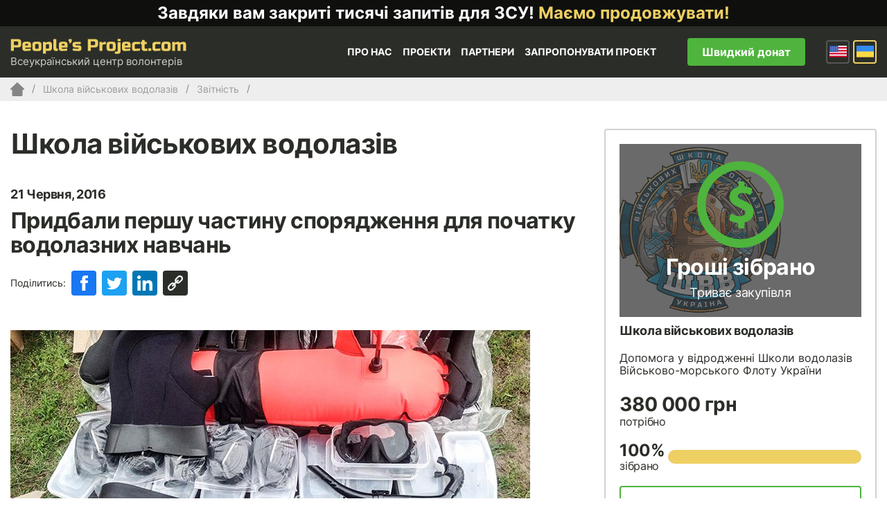

--- FILE ---
content_type: text/html; charset=UTF-8
request_url: https://www.peoplesproject.com/reports/pridbali-pershu-chastinu-sporyadzhennya-dlya-pochatku-vodolaznix-navchan/
body_size: 145522
content:





<!DOCTYPE html><html lang="uk"><head><meta http-equiv="Content-Type" content="text/html; charset=UTF-8" /><meta name="viewport" content="width=device-width, initial-scale=1"><title> Придбали першу частину спорядження для початку водолазних навчань - People’s Project.com</title><link rel="shortcut icon" href="https://www.peoplesproject.com/wp-content/themes/peoplesproject/images/favicon.ico" type="image/x-icon" /><link rel="icon" href="https://www.peoplesproject.com/wp-content/themes/peoplesproject/images/favicon.ico" type="image/x-icon"><link rel="pingback" href="https://www.peoplesproject.com/xmlrpc.php" /><meta name="google-site-verification" content="2qklv_0y43ZitJBqldVimtQNUs0Y3ZO1Xxx2vWW5YFo" /><meta name="google-site-verification" content="jIvuNpRgLpb8Dh1x_rxXtTm5hxJ-xecij50W6OUMiP0" /><meta name="google-site-verification" content="V24VrIWI7-XWc8FNHPIBWvdK8mzxD5pqNzJkDkfG9rE" /><meta name="google-site-verification" content="Jm7FDhBdT2PyO3G3tsze17mG4a2UIDrlrpsRufNNjQo" /><meta name="google-site-verification" content="J9irBUHqljBhL5SGKrspO9-bFes9ZNjYMBYtKsC2F5g" />  <script>(function(w,d,s,l,i){w[l]=w[l]||[];w[l].push({'gtm.start':
                new Date().getTime(),event:'gtm.js'});var f=d.getElementsByTagName(s)[0],
            j=d.createElement(s),dl=l!='dataLayer'?'&l='+l:'';j.async=true;j.src=
            'https://www.googletagmanager.com/gtm.js?id='+i+dl;f.parentNode.insertBefore(j,f);
        })(window,document,'script','dataLayer','GTM-KBR6X3B');</script> <meta name='robots' content='index, follow, max-image-preview:large, max-snippet:-1, max-video-preview:-1' /><link rel="alternate" hreflang="uk-ua" href="https://www.peoplesproject.com/reports/pridbali-pershu-chastinu-sporyadzhennya-dlya-pochatku-vodolaznix-navchan/" /><link rel="alternate" hreflang="en-us" href="https://www.peoplesproject.com/en/reports/first-shipment-of-divers-equipment-purchased-for-the-school/" /><link rel="alternate" hreflang="x-default" href="https://www.peoplesproject.com/reports/pridbali-pershu-chastinu-sporyadzhennya-dlya-pochatku-vodolaznix-navchan/" /><link rel="canonical" href="https://www.peoplesproject.com/reports/pridbali-pershu-chastinu-sporyadzhennya-dlya-pochatku-vodolaznix-navchan/" /><meta property="og:locale" content="uk_UA" /><meta property="og:type" content="article" /><meta property="og:title" content="Придбали першу частину спорядження для початку водолазних навчань - People’s Project.com" /><meta property="og:description" content="У квітні ми запустили проект &#8220;Школа військових водолазів&#8221;, адже вважаємо, що не маємо права втратити таку важливо військову професію, що є однією зі складових нашої морської безпеки. Минуло вже майже три місяці за які ми встигли досить багато. Інструктори спеціально їздили до Маріуполя. Вони підготували місце учбових занурень, випробували басейн та познайомилися з майбутніми учнями. [&hellip;]" /><meta property="og:url" content="https://www.peoplesproject.com/reports/pridbali-pershu-chastinu-sporyadzhennya-dlya-pochatku-vodolaznix-navchan/" /><meta property="og:site_name" content="People’s Project.com" /><meta property="article:publisher" content="https://www.facebook.com/Narodnyi.Proekt/" /><meta property="article:modified_time" content="2016-07-19T13:44:41+00:00" /><meta property="og:image" content="https://www.peoplesproject.com/wp-content/uploads/2016/06/top-news-for-divers-expenses.jpg" /><meta property="og:image:width" content="750" /><meta property="og:image:height" content="300" /><meta property="og:image:type" content="image/jpeg" /><meta name="twitter:card" content="summary_large_image" /><meta name="twitter:site" content="@nbattalion" /><style media="all">@import url(//fonts.googleapis.com/css?family=Ubuntu:400&subset=latin,cyrillic);@import url(//fonts.googleapis.com/css?family=Ubuntu:500&subset=latin,cyrillic);@import url(//fonts.googleapis.com/css?family=Ubuntu:300&subset=latin,cyrillic);@import url(//fonts.googleapis.com/css?family=Ubuntu:300italic&subset=latin,cyrillic);@import url(//fonts.googleapis.com/css?family=Russo+One&subset=latin,cyrillic);
img:is([sizes="auto" i],[sizes^="auto," i]){contain-intrinsic-size:3000px 1500px}
.twb-cont{display:flex;flex-direction:column;margin:10px 10px 0 0 !important;align-items:flex-end}.twb-cont p,.twb-cont p>a{font:normal normal 600 12px/18px Open Sans;letter-spacing:.1px;color:#323a45;opacity:.7;padding-top:10px}a.twb-custom-button,a.twb-custom-button:hover,#wp-admin-bar-booster-top-button .ab-item,#wp-admin-bar-booster-top-button .ab-item:hover{margin:3px 0 0 10px !important;height:26px !important;border-radius:2px;font-weight:600;font-size:12px;line-height:24px;letter-spacing:.1px;text-align:center;cursor:pointer;text-decoration:none;padding:0 8px 0 7px}.twb-green-button,.twb-green-button:hover,.twb-green-button:focus,#wp-admin-bar-booster-top-button .ab-item,#wp-admin-bar-booster-top-button .ab-item:hover,#wp-admin-bar-booster-top-button .ab-item:focus,#wpadminbar:not(.mobile) .ab-top-menu>#wp-admin-bar-booster-top-button:hover>.ab-item,#wpadminbar:not(.mobile) .ab-top-menu>li.twb-green-button>.ab-item:focus{background:#22b339 0% 0% no-repeat padding-box;color:#fff}.twb-custom-button:before,#wp-admin-bar-booster-top-button .ab-item:before{content:'';top:4px;left:0;width:18px;height:18px;background:transparent url(//www.peoplesproject.com/wp-content/plugins/photo-gallery/booster/assets/css/../images/optimize.svg) 0% 0% no-repeat padding-box !important;float:left;position:relative;margin-right:6px}.twb_elementor_control_title{font-size:12px;font-weight:700;line-height:18px;vertical-align:middle;display:flex;align-items:center;margin-bottom:2px;color:#1e1e1e}.elementor-control a.twb-green-button,.elementor-control a.twb-custom-button,.elementor-control a.twb-custom-button:hover{display:inline-block;margin:10px 0 10px 0!important}.elementor-control-twb_optimize_section .elementor-panel-heading{display:none}.elementor-panel .elementor-tab-control-twb_optimize{position:relative;padding:0 5px;box-sizing:border-box;min-width:80px;width:initial}.elementor-panel .elementor-panel-navigation .elementor-panel-navigation-tab.elementor-tab-control-twb_optimize a{top:22px;position:absolute;left:50%;transform:translateX(-50%);font-size:8px;font-weight:600;width:100%}.elementor-control .twb-score-container,.elementor-control .twb-score-disabled-container{display:flex;flex-direction:column;padding:0;background:transparent 0% 0% no-repeat padding-box;border:none;color:#fff;width:100%;position:relative}.elementor-control .twb_elementor_control_title.twb_not_optimized{background:url(//www.peoplesproject.com/wp-content/plugins/photo-gallery/booster/assets/css/../images/red-info.svg) no-repeat;background-size:16px;padding-left:22px;font-size:12px;font-weight:700;line-height:18px;vertical-align:middle;display:flex;align-items:center;margin-bottom:2px;color:#1e1e1e}.elementor-control .twb-score-title{font-size:12px;line-height:18px;font-weight:400;color:#1e1e1e;margin-top:2px}.elementor-control .twb-score{flex-direction:row;display:flex;padding:20px 0 10px;background-color:#f9f9f9;margin:20px 0 10px;border-radius:6px}.elementor-control .twb-score-mobile,.elementor-control .twb-score-desktop{display:flex;flex-direction:column;width:50%;padding:10px;background:#FFFFFF0D 0% 0% no-repeat padding-box;border-radius:6px;align-items:center;margin:0}.elementor-control .twb-score-circle{width:40px;height:40px;position:relative;border-radius:50%;margin:0;background:#FD3C311A 0% 0% no-repeat padding-box}.elementor-control .twb-score-text{margin:0;text-align:center;font-family:Open Sans;font-weight:100}.elementor-control .twb-score-text-name{display:block;font:normal normal bold 10px/16px Open Sans;letter-spacing:0px;opacity:1;color:#323a45}.elementor-control .twb-load-text-time{display:block;font:normal normal 600 10px/16px Open Sans;letter-spacing:.08px;color:#323a45;opacity:.5}.elementor-control .twb_check_score_button{width:180px;height:30px;line-height:30px;box-sizing:border-box;text-decoration:none;background-color:#22b339;color:#fff;border-radius:4px;text-align:center;margin-top:20px;float:right;cursor:pointer}.elementor-control .twb_status_description{padding-left:21px;font-size:12px;line-height:18px}.elementor-control .twb_elementor_control_title span.twb_inprogress{background:transparent url(//www.peoplesproject.com/wp-content/plugins/photo-gallery/booster/assets/css/../images/loader_green.svg) 0 0 no-repeat padding-box;animation:rotation 1s infinite linear;background-size:16px;margin-right:6px;width:16px;height:16px;display:inline-block}@keyframes rotation{from{transform:rotate(0deg)}to{transform:rotate(359deg)}}.elementor-control .twb-score-overlay{width:47%;height:80px;z-index:10;position:absolute;background-color:#2e3338 !important;align-items:center;justify-content:center}.elementor-control .twb-score-desktop-overlay{right:2%}.elementor-control .twb-score-mobile-overlay{left:2%}.elementor-control .twb-score-bottom a,.elementor-control .twb-score-bottom a:hover{text-decoration:underline;font-size:12px;line-height:18px;color:#22b339;font-weight:600;cursor:pointer;border:none}.elementor-panel .elementor-tab-control-twb_optimize a:before{width:26px;position:absolute;top:-17px;left:calc(50% - 13px);content:" ";height:26px;background:transparent url(//www.peoplesproject.com/wp-content/plugins/photo-gallery/booster/assets/css/../images/logo_dark.svg) 0 0 no-repeat;background-size:26px}.elementor-panel-menu-item-icon .twb-element-menu-icon:before{display:block;margin:auto;width:26px;height:26px;content:" ";background:transparent url(//www.peoplesproject.com/wp-content/plugins/photo-gallery/booster/assets/css/../images/logo_dark.svg) 0 0 no-repeat;background-size:26px}.elementor-panel .twb-dismiss-info{justify-content:right;margin-top:15px;opacity:.7}.twb-hidden,.twb-dismiss-container.twb-hidden,.twb-score-container.twb-hidden,.twb-score-overlay.twb-hidden,.twb-score-disabled-container.twb-hidden{display:none}#twb-speed-galleries_bwg,#twb-speed-manage_fm{position:relative;padding-left:30px;font-weight:600;width:180px}#twb-speed-galleries_bwg:before,#twb-speed-manage_fm:before{content:'';position:absolute;top:18px;left:10px;transform:translateY(-50%);width:15px;height:15px}#twb-speed-galleries_bwg:before{background:transparent url(//www.peoplesproject.com/wp-content/plugins/photo-gallery/booster/assets/css/../images/pg.svg) 0% 0% no-repeat padding-box}#twb-speed-manage_fm:before{background:transparent url(//www.peoplesproject.com/wp-content/plugins/photo-gallery/booster/assets/css/../images/fm.svg) 0% 0% no-repeat padding-box}th[id^=twb-speed-]:after{content:'';position:absolute;top:18px;right:60px;transform:translateY(-50%);width:15px;height:15px;cursor:pointer}th[id^=twb-speed-]:after{background:transparent url(//www.peoplesproject.com/wp-content/plugins/photo-gallery/booster/assets/css/../images/closed_eye.svg) 0% 0% no-repeat padding-box}.twb-page-speed{position:relative;padding-left:20px;font-size:12px;font-weight:700;font-family:Open Sans;line-height:18px;color:#51575d}.twb-notoptimized a,a.twb-see-score{color:#3a70ad;text-decoration:underline;cursor:pointer}.twb-page-speed:before{content:'';position:absolute;top:8px;left:0;transform:translateY(-50%);width:16px;height:16px}.twb-optimized:before{background:transparent url(//www.peoplesproject.com/wp-content/plugins/photo-gallery/booster/assets/css/../images/not_optimized.svg) 0% 0% no-repeat padding-box}.twb-notoptimized:before{background:transparent url(//www.peoplesproject.com/wp-content/plugins/photo-gallery/booster/assets/css/../images/check_score.svg) 0% 0% no-repeat padding-box}.twb-optimizing:before{background:transparent url(//www.peoplesproject.com/wp-content/plugins/photo-gallery/booster/assets/css/../images/loader.svg) 0% 0% no-repeat padding-box;margin:8px 2px;animation:rotation 1s infinite linear;width:14px;height:14px;top:-6px}.twb-page-speed p.twb-description{font-size:11px;margin:0;line-height:12px;font-weight:600;padding:0;color:#51575d}.twb-score-container,.twb-dismiss-container,.twb-score-disabled-container{display:flex;flex-direction:column;padding:20px 25px;background:#23282d 0% 0% no-repeat padding-box;border:1px solid #FFFFFF1A;border-radius:6px;color:#fff;position:absolute;z-index:10;margin-top:-2px;width:350px}#wpadminbar .twb-dismiss-info p,.twb-dismiss-info{display:flex;margin:0;justify-content:right}.twb-dismiss-container{flex-direction:row;width:250px}#wpadminbar .twb-dismiss-info p,#wpadminbar .twb-dismiss-info a,.wp-list-table .twb-dismiss-container p,.wp-list-table .twb-dismiss-container a{font:normal normal normal 12px/18px Open Sans;letter-spacing:.1px;color:#FFFFFFCC;margin:0}.elementor-panel .twb-dismiss-info p,.elementor-panel .twb-dismiss-info a{font:normal normal 600 12px/18px Open Sans;letter-spacing:.1px;color:#323a45;border:none}#wpadminbar .twb-dismiss-info a,.elementor-panel .twb-dismiss-info a,.wp-list-table .twb-dismiss-container a{text-decoration:underline}#wpadminbar .twb-dismiss-info a{padding:0 0 0 3px;height:auto}#wpadminbar .twb-score-overlay,.twb-score-overlay{height:32px;z-index:10;position:absolute;background-color:#2e3338 !important;align-items:center;justify-content:center}#wpadminbar .twb-score-desktop-overlay,.twb-score-desktop-overlay{right:20px}#wpadminbar .twb-loader,.twb-loader{background:transparent url(//www.peoplesproject.com/wp-content/plugins/photo-gallery/booster/assets/css/../images/loader.svg) 0% 0% no-repeat padding-box;animation:rotation 1s infinite linear;width:14px;height:14px}#wpadminbar .twb-reload,.twb-reload{background:transparent url(//www.peoplesproject.com/wp-content/plugins/photo-gallery/booster/assets/css/../images/reload.svg) 0% 0% no-repeat padding-box;width:28px;height:28px;cursor:pointer}#wpadminbar .twb-score-title,.twb-score-title{font-size:12px;line-height:18px;font-weight:600}#wpadminbar .twb-score-desc,.twb-score-desc{font-size:12px;line-height:18px;font-weight:400;color:#FFFFFFCC}#wpadminbar .twb-score,.twb-score{flex-direction:row;display:flex;padding:20px 0 10px}#wpadminbar .twb-score-bottom,.twb-score-bottom{text-align:right}#wpadminbar .twb-score-bottom a,#wpadminbar .twb-score-bottom a:hover,.twb-score-bottom a,.twb-score-bottom a:hover{text-decoration:underline;font-size:12px;line-height:18px;color:#22b339;font-weight:400;cursor:pointer;padding:0}#wpadminbar .twb-score-mobile,.twb-score-mobile{margin-right:10px}#wpadminbar .twb-score-mobile,#wpadminbar .twb-score-desktop,.twb-score-mobile,.twb-score-desktop{display:flex;width:150px;padding:10px;background:#FFFFFF0D 0% 0% no-repeat padding-box;border-radius:6px}#wpadminbar .twb-score-text,.twb-score-text{margin-right:16px;text-align:left;font-family:Open Sans;font-weight:100}#wpadminbar .twb-score-text-name,.twb-score-text-name{display:block;font:normal normal bold 10px/16px Open Sans;letter-spacing:0px;opacity:1}#wpadminbar .twb-load-text-time,.twb-load-text-time{display:block;font:normal normal 600 10px/16px Open Sans;letter-spacing:.08px;opacity:.5}#wpadminbar .twb-score-circle,.twb-score-circle{width:30px;height:30px;position:relative;border-radius:50%;margin-right:12px;background:#FFFFFF0D 0% 0% no-repeat padding-box}#wpadminbar .twb-score0,.twb-score0{background:url(//www.peoplesproject.com/wp-content/plugins/photo-gallery/booster/assets/css/../images/red-info.svg) no-repeat #FD3C310D;background-size:30px;width:30px;height:30px;position:absolute;left:-15px;top:-15px;border-radius:30px}#wpadminbar .twb-score-circle .twb-score-circle-animated,.twb-score-circle .twb-score-circle-animated{position:absolute;left:50%;top:50%;-webkit-transform:translate(-50%,-50%);-moz-transform:translate(-50%,-50%);transform:translate(-50%,-50%);text-align:center;font:normal normal bold 12px/18px Open Sans;letter-spacing:0px}#wp-admin-bar-twb_adminbar_info{height:25px}#wpadminbar .quicklinks #wp-admin-bar-twb_adminbar_info .ab-empty-item{display:flex;height:25px}#wpadminbar:not(.mobile) .ab-top-menu>li#wp-admin-bar-twb_adminbar_info:hover>.ab-item{background:0 0}#wpadminbar .twb_admin_bar_menu_header{display:flex;align-items:center;height:25px;padding:2px 8px;box-sizing:border-box;border-radius:2px;color:#fff;font-size:12px;line-height:18px;letter-spacing:.1px;font-weight:700;font-family:Open Sans;background-color:#22b339;margin-top:3px}#wpadminbar .twb_not_optimized_logo{color:#fff;font-size:12px;line-height:18px;letter-spacing:.1px;font-weight:700;font-family:Open Sans}#wpadminbar .twb_admin_bar_menu.twb_backend .twb_admin_bar_menu_header{margin-top:0;background-color:transparent}#wpadminbar .twb_admin_bar_menu_header.twb_not_optimized{background-color:transparent}#wpadminbar .twb_admin_bar_menu_header img{width:18px;cursor:pointer;margin-right:4px}#wpadminbar .twb_admin_bar_menu_header.twb_not_optimized img{width:12px;cursor:pointer;margin-right:7px}#wpadminbar .twb_admin_bar_menu.twb_frontend.twb_score_inprogress span,#wpadminbar .twb_admin_bar_menu.twb_backend .twb_admin_bar_menu_header span{background:transparent url(//www.peoplesproject.com/wp-content/plugins/photo-gallery/booster/assets/css/../images/loader_green.svg) 0 0 no-repeat padding-box;animation:rotation 1s infinite linear;width:18px;height:18px;padding:0;margin-left:0;margin-top:6px}#wpadminbar .twb_admin_bar_menu.twb_backend .twb_admin_bar_menu_header span.twb_backend_not_optimized_logo{background:transparent url(//www.peoplesproject.com/wp-content/plugins/photo-gallery/booster/assets/css/../images/not_optimized.svg) 0 3px no-repeat padding-box;animation:none;background-size:12px}#wpadminbar .twb_admin_bar_menu.twb_frontend.twb_score_inprogress .twb_vr{display:inline-block;width:1px;height:18px;background-color:#FFFFFF1A;margin:7px 10px 0}#wpadminbar .twb_admin_bar_menu.twb_backend .twb_admin_bar_menu_header span.twb_counted{background:transparent url(//www.peoplesproject.com/wp-content/plugins/photo-gallery/booster/assets/css/../images/not_optimized.svg) 0 0 no-repeat padding-box;animation:none}@keyframes rotation{from{transform:rotate(0deg)}to{transform:rotate(359deg)}}#wpadminbar .twb_admin_bar_menu{height:100%;cursor:pointer}#wpadminbar div.twb_admin_bar_menu_main{position:absolute;background:0 0;display:block;padding-top:10px;left:10px;font-family:Open Sans}#wpadminbar .twb_admin_bar_menu_content{display:inline-block;width:400px;height:auto;padding:25px 25px 20px;background-color:#23282d;border:1px solid #FFFFFF1A;border-radius:6px;box-sizing:border-box;font-family:Open Sans}#wpadminbar .twb_admin_bar_menu_main_notif .twb_counted{margin-bottom:10px}#wpadminbar .twb_admin_bar_menu_main_notif .twb_counted .twb_counted_cont{border-bottom:1px solid #FFFFFF1A}#wpadminbar .twb_admin_bar_menu_main_notif .twb_counted .twb_counted_cont:first-child{margin-top:0}#wpadminbar .twb_admin_bar_menu_main_notif .twb_counted .twb_counted_cont{margin-top:25px}#wpadminbar .twb_admin_bar_menu_main_notif .twb_counted .twb_counted_cont:last-child{border:none}#wpadminbar .twb_counted .twb_counted_congrats_row{display:flex}#wpadminbar .twb_counted .twb_counted_congrats_row span{width:18px;height:18px}#wpadminbar .twb_admin_bar_menu_content .twb_status_title{display:flex;flex-grow:1;align-items:center;font-size:14px;line-height:20px;color:#fff;font-weight:700;margin-bottom:4px}#wpadminbar .twb_counted .twb_status_title{background:url(//www.peoplesproject.com/wp-content/plugins/photo-gallery/booster/assets/css/../images/green-info.svg) 0 no-repeat padding-box;background-size:16px;padding-left:25px}#wpadminbar .twb_admin_bar_menu.twb_frontend.twb_score_inprogress{display:flex}#wpadminbar .twb_admin_bar_menu_content .twb_score_inprogress span{display:inline-block;width:16px;height:16px;background-size:16px!important;margin-left:0;margin-right:5px;background:transparent url(//www.peoplesproject.com/wp-content/plugins/photo-gallery/booster/assets/css/../images/loader_green.svg) 0 0 no-repeat padding-box;animation:rotation 1s infinite linear;background-position:top 2px}#wpadminbar .twb_admin_bar_menu_content .twb_status_description{font:normal normal normal 12px/18px Open Sans;letter-spacing:.1px;color:#fff;opacity:.8}#wpadminbar .twb_admin_bar_menu_content.twb_counted .twb_status_description{margin-bottom:20px;opacity:1}#wpadminbar .twb_admin_bar_menu_content.twb_counted .twb_status_description span{font:italic normal bold 12px/18px Open Sans}#wpadminbar .twb_admin_bar_menu_content .twb_check_score_button_cont,.elementor-control .twb_check_score_button_cont{display:flex;justify-content:right;margin-bottom:15px}#wpadminbar .twb_admin_bar_menu_content .twb_check_score_button{width:180px;height:30px;line-height:30px;box-sizing:border-box;text-decoration:none;background-color:#22b339;color:#fff;border-radius:4px;text-align:center;margin-top:20px;float:right;cursor:pointer}#wpadminbar .twb_counted .twb_counted_congrats_row span.twb_up_arrow{background:url(//www.peoplesproject.com/wp-content/plugins/photo-gallery/booster/assets/css/../images/up_arrow_nav.svg) 0 no-repeat padding-box;background-size:18px}#wpadminbar .twb_counted .twb_counted_congrats_row span.twb_down_arrow{background:url(//www.peoplesproject.com/wp-content/plugins/photo-gallery/booster/assets/css/../images/down_arrow_nav.svg) 0 no-repeat padding-box;background-size:18px}#wpadminbar .twb_score_success_container_title{line-height:18px;margin-bottom:15px;color:#fff}#wpadminbar .twb_counted .twb_counted_congrats_subtitle{font-size:12px;line-height:18px;letter-spacing:.1px}#wpadminbar .twb_counted .twb_counted_congrats_subtitle span{color:#fff;font-style:italic;font-weight:600}#wpadminbar .twb_admin_bar_menu_main hr{height:1px;background-color:#FFFFFF1A;margin:20px 0;border:none}#wpadminbar .twb_counting_container{width:400px;height:auto;padding:25px 25px 20px;background-color:#23282d;border:1px solid #FFFFFF1A;border-radius:6px;box-sizing:border-box;font-family:Open Sans}#wpadminbar .twb_counting_container p.twb_counting_title{display:flex;align-items:center;font:normal normal bold 14px/20px Open Sans;letter-spacing:0px;color:#fff;opacity:1;margin-bottom:4px}#wpadminbar .twb_counting_container p.twb_counting_descr{font:normal normal normal 12px/14px Open Sans;letter-spacing:.1px;color:#FFFFFFCC;border-bottom:1px solid #FFFFFF1A;padding-bottom:20px;margin-bottom:20px}#wpadminbar .twb_counting_container p.twb_counting_descr:last-child{border-bottom:none;padding-bottom:0;margin-bottom:0}#wpadminbar .twb_counting_container p.twb_counting_title span{display:inline-block;width:14px;height:14px;background:transparent url(//www.peoplesproject.com/wp-content/plugins/photo-gallery/booster/assets/css/../images/loader_green.svg) 0 0 no-repeat padding-box;background-size:14px;animation:rotation 1s infinite linear;margin-right:5px}#wpadminbar .twb-score-container{border:none}#wpadminbar .twb-score-circle .twb-score-circle-animated{color:#ffffff!important}#wpadminbar .twb-score-text-name{font-size:10px;line-height:16px;font-weight:700;letter-spacing:0}#wpadminbar .twb-load-text-time{font-size:10px;line-height:16px;font-weight:700;letter-spacing:0;opacity:.5}#wpadminbar .twb-load-time{line-height:0}#wpadminbar .twb-score-circle,.twb-score-circle{margin-right:8px}#wpadminbar .twb-hidden{display:none!important}@media only screen and (max-width:785px){.wp-list-table .twb-score-container{display:none}}
img.wp-smiley,img.emoji{display:inline !important;border:none !important;box-shadow:none !important;height:1em !important;width:1em !important;margin:0 .07em !important;vertical-align:-.1em !important;background:0 0 !important;padding:0 !important}
@charset "UTF-8";.wp-block-archives{box-sizing:border-box}.wp-block-archives-dropdown label{display:block}.wp-block-avatar{line-height:0}.wp-block-avatar,.wp-block-avatar img{box-sizing:border-box}.wp-block-avatar.aligncenter{text-align:center}.wp-block-audio{box-sizing:border-box}.wp-block-audio :where(figcaption){margin-bottom:1em;margin-top:.5em}.wp-block-audio audio{min-width:300px;width:100%}.wp-block-button__link{align-content:center;box-sizing:border-box;cursor:pointer;display:inline-block;height:100%;text-align:center;word-break:break-word}.wp-block-button__link.aligncenter{text-align:center}.wp-block-button__link.alignright{text-align:right}:where(.wp-block-button__link){border-radius:9999px;box-shadow:none;padding:calc(.667em + 2px) calc(1.333em + 2px);text-decoration:none}.wp-block-button[style*=text-decoration] .wp-block-button__link{text-decoration:inherit}.wp-block-buttons>.wp-block-button.has-custom-width{max-width:none}.wp-block-buttons>.wp-block-button.has-custom-width .wp-block-button__link{width:100%}.wp-block-buttons>.wp-block-button.has-custom-font-size .wp-block-button__link{font-size:inherit}.wp-block-buttons>.wp-block-button.wp-block-button__width-25{width:calc(25% - var(--wp--style--block-gap, .5em)*.75)}.wp-block-buttons>.wp-block-button.wp-block-button__width-50{width:calc(50% - var(--wp--style--block-gap, .5em)*.5)}.wp-block-buttons>.wp-block-button.wp-block-button__width-75{width:calc(75% - var(--wp--style--block-gap, .5em)*.25)}.wp-block-buttons>.wp-block-button.wp-block-button__width-100{flex-basis:100%;width:100%}.wp-block-buttons.is-vertical>.wp-block-button.wp-block-button__width-25{width:25%}.wp-block-buttons.is-vertical>.wp-block-button.wp-block-button__width-50{width:50%}.wp-block-buttons.is-vertical>.wp-block-button.wp-block-button__width-75{width:75%}.wp-block-button.is-style-squared,.wp-block-button__link.wp-block-button.is-style-squared{border-radius:0}.wp-block-button.no-border-radius,.wp-block-button__link.no-border-radius{border-radius:0!important}:root :where(.wp-block-button .wp-block-button__link.is-style-outline),:root :where(.wp-block-button.is-style-outline>.wp-block-button__link){border:2px solid;padding:.667em 1.333em}:root :where(.wp-block-button .wp-block-button__link.is-style-outline:not(.has-text-color)),:root :where(.wp-block-button.is-style-outline>.wp-block-button__link:not(.has-text-color)){color:currentColor}:root :where(.wp-block-button .wp-block-button__link.is-style-outline:not(.has-background)),:root :where(.wp-block-button.is-style-outline>.wp-block-button__link:not(.has-background)){background-color:initial;background-image:none}.wp-block-buttons{box-sizing:border-box}.wp-block-buttons.is-vertical{flex-direction:column}.wp-block-buttons.is-vertical>.wp-block-button:last-child{margin-bottom:0}.wp-block-buttons>.wp-block-button{display:inline-block;margin:0}.wp-block-buttons.is-content-justification-left{justify-content:flex-start}.wp-block-buttons.is-content-justification-left.is-vertical{align-items:flex-start}.wp-block-buttons.is-content-justification-center{justify-content:center}.wp-block-buttons.is-content-justification-center.is-vertical{align-items:center}.wp-block-buttons.is-content-justification-right{justify-content:flex-end}.wp-block-buttons.is-content-justification-right.is-vertical{align-items:flex-end}.wp-block-buttons.is-content-justification-space-between{justify-content:space-between}.wp-block-buttons.aligncenter{text-align:center}.wp-block-buttons:not(.is-content-justification-space-between,.is-content-justification-right,.is-content-justification-left,.is-content-justification-center) .wp-block-button.aligncenter{margin-left:auto;margin-right:auto;width:100%}.wp-block-buttons[style*=text-decoration] .wp-block-button,.wp-block-buttons[style*=text-decoration] .wp-block-button__link{text-decoration:inherit}.wp-block-buttons.has-custom-font-size .wp-block-button__link{font-size:inherit}.wp-block-buttons .wp-block-button__link{width:100%}.wp-block-button.aligncenter,.wp-block-calendar{text-align:center}.wp-block-calendar td,.wp-block-calendar th{border:1px solid;padding:.25em}.wp-block-calendar th{font-weight:400}.wp-block-calendar caption{background-color:inherit}.wp-block-calendar table{border-collapse:collapse;width:100%}.wp-block-calendar table:where(:not(.has-text-color)){color:#40464d}.wp-block-calendar table:where(:not(.has-text-color)) td,.wp-block-calendar table:where(:not(.has-text-color)) th{border-color:#ddd}.wp-block-calendar table.has-background th{background-color:inherit}.wp-block-calendar table.has-text-color th{color:inherit}:where(.wp-block-calendar table:not(.has-background) th){background:#ddd}.wp-block-categories{box-sizing:border-box}.wp-block-categories.alignleft{margin-right:2em}.wp-block-categories.alignright{margin-left:2em}.wp-block-categories.wp-block-categories-dropdown.aligncenter{text-align:center}.wp-block-categories .wp-block-categories__label{display:block;width:100%}.wp-block-code{box-sizing:border-box}.wp-block-code code{
  /*!rtl:begin:ignore*/direction:ltr;display:block;font-family:inherit;overflow-wrap:break-word;text-align:initial;white-space:pre-wrap
  /*!rtl:end:ignore*/}.wp-block-columns{align-items:normal!important;box-sizing:border-box;display:flex;flex-wrap:wrap!important}@media (min-width:782px){.wp-block-columns{flex-wrap:nowrap!important}}.wp-block-columns.are-vertically-aligned-top{align-items:flex-start}.wp-block-columns.are-vertically-aligned-center{align-items:center}.wp-block-columns.are-vertically-aligned-bottom{align-items:flex-end}@media (max-width:781px){.wp-block-columns:not(.is-not-stacked-on-mobile)>.wp-block-column{flex-basis:100%!important}}@media (min-width:782px){.wp-block-columns:not(.is-not-stacked-on-mobile)>.wp-block-column{flex-basis:0;flex-grow:1}.wp-block-columns:not(.is-not-stacked-on-mobile)>.wp-block-column[style*=flex-basis]{flex-grow:0}}.wp-block-columns.is-not-stacked-on-mobile{flex-wrap:nowrap!important}.wp-block-columns.is-not-stacked-on-mobile>.wp-block-column{flex-basis:0;flex-grow:1}.wp-block-columns.is-not-stacked-on-mobile>.wp-block-column[style*=flex-basis]{flex-grow:0}:where(.wp-block-columns){margin-bottom:1.75em}:where(.wp-block-columns.has-background){padding:1.25em 2.375em}.wp-block-column{flex-grow:1;min-width:0;overflow-wrap:break-word;word-break:break-word}.wp-block-column.is-vertically-aligned-top{align-self:flex-start}.wp-block-column.is-vertically-aligned-center{align-self:center}.wp-block-column.is-vertically-aligned-bottom{align-self:flex-end}.wp-block-column.is-vertically-aligned-stretch{align-self:stretch}.wp-block-column.is-vertically-aligned-bottom,.wp-block-column.is-vertically-aligned-center,.wp-block-column.is-vertically-aligned-top{width:100%}.wp-block-post-comments{box-sizing:border-box}.wp-block-post-comments .alignleft{float:left}.wp-block-post-comments .alignright{float:right}.wp-block-post-comments .navigation:after{clear:both;content:"";display:table}.wp-block-post-comments .commentlist{clear:both;list-style:none;margin:0;padding:0}.wp-block-post-comments .commentlist .comment{min-height:2.25em;padding-left:3.25em}.wp-block-post-comments .commentlist .comment p{font-size:1em;line-height:1.8;margin:1em 0}.wp-block-post-comments .commentlist .children{list-style:none;margin:0;padding:0}.wp-block-post-comments .comment-author{line-height:1.5}.wp-block-post-comments .comment-author .avatar{border-radius:1.5em;display:block;float:left;height:2.5em;margin-right:.75em;margin-top:.5em;width:2.5em}.wp-block-post-comments .comment-author cite{font-style:normal}.wp-block-post-comments .comment-meta{font-size:.875em;line-height:1.5}.wp-block-post-comments .comment-meta b{font-weight:400}.wp-block-post-comments .comment-meta .comment-awaiting-moderation{display:block;margin-bottom:1em;margin-top:1em}.wp-block-post-comments .comment-body .commentmetadata{font-size:.875em}.wp-block-post-comments .comment-form-author label,.wp-block-post-comments .comment-form-comment label,.wp-block-post-comments .comment-form-email label,.wp-block-post-comments .comment-form-url label{display:block;margin-bottom:.25em}.wp-block-post-comments .comment-form input:not([type=submit]):not([type=checkbox]),.wp-block-post-comments .comment-form textarea{box-sizing:border-box;display:block;width:100%}.wp-block-post-comments .comment-form-cookies-consent{display:flex;gap:.25em}.wp-block-post-comments .comment-form-cookies-consent #wp-comment-cookies-consent{margin-top:.35em}.wp-block-post-comments .comment-reply-title{margin-bottom:0}.wp-block-post-comments .comment-reply-title :where(small){font-size:var(--wp--preset--font-size--medium,smaller);margin-left:.5em}.wp-block-post-comments .reply{font-size:.875em;margin-bottom:1.4em}.wp-block-post-comments input:not([type=submit]),.wp-block-post-comments textarea{border:1px solid #949494;font-family:inherit;font-size:1em}.wp-block-post-comments input:not([type=submit]):not([type=checkbox]),.wp-block-post-comments textarea{padding:calc(.667em + 2px)}:where(.wp-block-post-comments input[type=submit]){border:none}.wp-block-comments{box-sizing:border-box}.wp-block-comments-pagination>.wp-block-comments-pagination-next,.wp-block-comments-pagination>.wp-block-comments-pagination-numbers,.wp-block-comments-pagination>.wp-block-comments-pagination-previous{font-size:inherit;margin-bottom:.5em;margin-right:.5em}.wp-block-comments-pagination>.wp-block-comments-pagination-next:last-child,.wp-block-comments-pagination>.wp-block-comments-pagination-numbers:last-child,.wp-block-comments-pagination>.wp-block-comments-pagination-previous:last-child{margin-right:0}.wp-block-comments-pagination .wp-block-comments-pagination-previous-arrow{display:inline-block;margin-right:1ch}.wp-block-comments-pagination .wp-block-comments-pagination-previous-arrow:not(.is-arrow-chevron){transform:scaleX(1)}.wp-block-comments-pagination .wp-block-comments-pagination-next-arrow{display:inline-block;margin-left:1ch}.wp-block-comments-pagination .wp-block-comments-pagination-next-arrow:not(.is-arrow-chevron){transform:scaleX(1)}.wp-block-comments-pagination.aligncenter{justify-content:center}.wp-block-comment-template{box-sizing:border-box;list-style:none;margin-bottom:0;max-width:100%;padding:0}.wp-block-comment-template li{clear:both}.wp-block-comment-template ol{list-style:none;margin-bottom:0;max-width:100%;padding-left:2rem}.wp-block-comment-template.alignleft{float:left}.wp-block-comment-template.aligncenter{margin-left:auto;margin-right:auto;width:fit-content}.wp-block-comment-template.alignright{float:right}.wp-block-comment-date{box-sizing:border-box}.comment-awaiting-moderation{display:block;font-size:.875em;line-height:1.5}.wp-block-comment-author-name,.wp-block-comment-content,.wp-block-comment-edit-link,.wp-block-comment-reply-link{box-sizing:border-box}.wp-block-cover,.wp-block-cover-image{align-items:center;background-position:50%;box-sizing:border-box;display:flex;justify-content:center;min-height:430px;overflow:hidden;overflow:clip;padding:1em;position:relative}.wp-block-cover .has-background-dim:not([class*=-background-color]),.wp-block-cover-image .has-background-dim:not([class*=-background-color]),.wp-block-cover-image.has-background-dim:not([class*=-background-color]),.wp-block-cover.has-background-dim:not([class*=-background-color]){background-color:#000}.wp-block-cover .has-background-dim.has-background-gradient,.wp-block-cover-image .has-background-dim.has-background-gradient{background-color:initial}.wp-block-cover-image.has-background-dim:before,.wp-block-cover.has-background-dim:before{background-color:inherit;content:""}.wp-block-cover .wp-block-cover__background,.wp-block-cover .wp-block-cover__gradient-background,.wp-block-cover-image .wp-block-cover__background,.wp-block-cover-image .wp-block-cover__gradient-background,.wp-block-cover-image.has-background-dim:not(.has-background-gradient):before,.wp-block-cover.has-background-dim:not(.has-background-gradient):before{bottom:0;left:0;opacity:.5;position:absolute;right:0;top:0}.wp-block-cover-image.has-background-dim.has-background-dim-10 .wp-block-cover__background,.wp-block-cover-image.has-background-dim.has-background-dim-10 .wp-block-cover__gradient-background,.wp-block-cover-image.has-background-dim.has-background-dim-10:not(.has-background-gradient):before,.wp-block-cover.has-background-dim.has-background-dim-10 .wp-block-cover__background,.wp-block-cover.has-background-dim.has-background-dim-10 .wp-block-cover__gradient-background,.wp-block-cover.has-background-dim.has-background-dim-10:not(.has-background-gradient):before{opacity:.1}.wp-block-cover-image.has-background-dim.has-background-dim-20 .wp-block-cover__background,.wp-block-cover-image.has-background-dim.has-background-dim-20 .wp-block-cover__gradient-background,.wp-block-cover-image.has-background-dim.has-background-dim-20:not(.has-background-gradient):before,.wp-block-cover.has-background-dim.has-background-dim-20 .wp-block-cover__background,.wp-block-cover.has-background-dim.has-background-dim-20 .wp-block-cover__gradient-background,.wp-block-cover.has-background-dim.has-background-dim-20:not(.has-background-gradient):before{opacity:.2}.wp-block-cover-image.has-background-dim.has-background-dim-30 .wp-block-cover__background,.wp-block-cover-image.has-background-dim.has-background-dim-30 .wp-block-cover__gradient-background,.wp-block-cover-image.has-background-dim.has-background-dim-30:not(.has-background-gradient):before,.wp-block-cover.has-background-dim.has-background-dim-30 .wp-block-cover__background,.wp-block-cover.has-background-dim.has-background-dim-30 .wp-block-cover__gradient-background,.wp-block-cover.has-background-dim.has-background-dim-30:not(.has-background-gradient):before{opacity:.3}.wp-block-cover-image.has-background-dim.has-background-dim-40 .wp-block-cover__background,.wp-block-cover-image.has-background-dim.has-background-dim-40 .wp-block-cover__gradient-background,.wp-block-cover-image.has-background-dim.has-background-dim-40:not(.has-background-gradient):before,.wp-block-cover.has-background-dim.has-background-dim-40 .wp-block-cover__background,.wp-block-cover.has-background-dim.has-background-dim-40 .wp-block-cover__gradient-background,.wp-block-cover.has-background-dim.has-background-dim-40:not(.has-background-gradient):before{opacity:.4}.wp-block-cover-image.has-background-dim.has-background-dim-50 .wp-block-cover__background,.wp-block-cover-image.has-background-dim.has-background-dim-50 .wp-block-cover__gradient-background,.wp-block-cover-image.has-background-dim.has-background-dim-50:not(.has-background-gradient):before,.wp-block-cover.has-background-dim.has-background-dim-50 .wp-block-cover__background,.wp-block-cover.has-background-dim.has-background-dim-50 .wp-block-cover__gradient-background,.wp-block-cover.has-background-dim.has-background-dim-50:not(.has-background-gradient):before{opacity:.5}.wp-block-cover-image.has-background-dim.has-background-dim-60 .wp-block-cover__background,.wp-block-cover-image.has-background-dim.has-background-dim-60 .wp-block-cover__gradient-background,.wp-block-cover-image.has-background-dim.has-background-dim-60:not(.has-background-gradient):before,.wp-block-cover.has-background-dim.has-background-dim-60 .wp-block-cover__background,.wp-block-cover.has-background-dim.has-background-dim-60 .wp-block-cover__gradient-background,.wp-block-cover.has-background-dim.has-background-dim-60:not(.has-background-gradient):before{opacity:.6}.wp-block-cover-image.has-background-dim.has-background-dim-70 .wp-block-cover__background,.wp-block-cover-image.has-background-dim.has-background-dim-70 .wp-block-cover__gradient-background,.wp-block-cover-image.has-background-dim.has-background-dim-70:not(.has-background-gradient):before,.wp-block-cover.has-background-dim.has-background-dim-70 .wp-block-cover__background,.wp-block-cover.has-background-dim.has-background-dim-70 .wp-block-cover__gradient-background,.wp-block-cover.has-background-dim.has-background-dim-70:not(.has-background-gradient):before{opacity:.7}.wp-block-cover-image.has-background-dim.has-background-dim-80 .wp-block-cover__background,.wp-block-cover-image.has-background-dim.has-background-dim-80 .wp-block-cover__gradient-background,.wp-block-cover-image.has-background-dim.has-background-dim-80:not(.has-background-gradient):before,.wp-block-cover.has-background-dim.has-background-dim-80 .wp-block-cover__background,.wp-block-cover.has-background-dim.has-background-dim-80 .wp-block-cover__gradient-background,.wp-block-cover.has-background-dim.has-background-dim-80:not(.has-background-gradient):before{opacity:.8}.wp-block-cover-image.has-background-dim.has-background-dim-90 .wp-block-cover__background,.wp-block-cover-image.has-background-dim.has-background-dim-90 .wp-block-cover__gradient-background,.wp-block-cover-image.has-background-dim.has-background-dim-90:not(.has-background-gradient):before,.wp-block-cover.has-background-dim.has-background-dim-90 .wp-block-cover__background,.wp-block-cover.has-background-dim.has-background-dim-90 .wp-block-cover__gradient-background,.wp-block-cover.has-background-dim.has-background-dim-90:not(.has-background-gradient):before{opacity:.9}.wp-block-cover-image.has-background-dim.has-background-dim-100 .wp-block-cover__background,.wp-block-cover-image.has-background-dim.has-background-dim-100 .wp-block-cover__gradient-background,.wp-block-cover-image.has-background-dim.has-background-dim-100:not(.has-background-gradient):before,.wp-block-cover.has-background-dim.has-background-dim-100 .wp-block-cover__background,.wp-block-cover.has-background-dim.has-background-dim-100 .wp-block-cover__gradient-background,.wp-block-cover.has-background-dim.has-background-dim-100:not(.has-background-gradient):before{opacity:1}.wp-block-cover .wp-block-cover__background.has-background-dim.has-background-dim-0,.wp-block-cover .wp-block-cover__gradient-background.has-background-dim.has-background-dim-0,.wp-block-cover-image .wp-block-cover__background.has-background-dim.has-background-dim-0,.wp-block-cover-image .wp-block-cover__gradient-background.has-background-dim.has-background-dim-0{opacity:0}.wp-block-cover .wp-block-cover__background.has-background-dim.has-background-dim-10,.wp-block-cover .wp-block-cover__gradient-background.has-background-dim.has-background-dim-10,.wp-block-cover-image .wp-block-cover__background.has-background-dim.has-background-dim-10,.wp-block-cover-image .wp-block-cover__gradient-background.has-background-dim.has-background-dim-10{opacity:.1}.wp-block-cover .wp-block-cover__background.has-background-dim.has-background-dim-20,.wp-block-cover .wp-block-cover__gradient-background.has-background-dim.has-background-dim-20,.wp-block-cover-image .wp-block-cover__background.has-background-dim.has-background-dim-20,.wp-block-cover-image .wp-block-cover__gradient-background.has-background-dim.has-background-dim-20{opacity:.2}.wp-block-cover .wp-block-cover__background.has-background-dim.has-background-dim-30,.wp-block-cover .wp-block-cover__gradient-background.has-background-dim.has-background-dim-30,.wp-block-cover-image .wp-block-cover__background.has-background-dim.has-background-dim-30,.wp-block-cover-image .wp-block-cover__gradient-background.has-background-dim.has-background-dim-30{opacity:.3}.wp-block-cover .wp-block-cover__background.has-background-dim.has-background-dim-40,.wp-block-cover .wp-block-cover__gradient-background.has-background-dim.has-background-dim-40,.wp-block-cover-image .wp-block-cover__background.has-background-dim.has-background-dim-40,.wp-block-cover-image .wp-block-cover__gradient-background.has-background-dim.has-background-dim-40{opacity:.4}.wp-block-cover .wp-block-cover__background.has-background-dim.has-background-dim-50,.wp-block-cover .wp-block-cover__gradient-background.has-background-dim.has-background-dim-50,.wp-block-cover-image .wp-block-cover__background.has-background-dim.has-background-dim-50,.wp-block-cover-image .wp-block-cover__gradient-background.has-background-dim.has-background-dim-50{opacity:.5}.wp-block-cover .wp-block-cover__background.has-background-dim.has-background-dim-60,.wp-block-cover .wp-block-cover__gradient-background.has-background-dim.has-background-dim-60,.wp-block-cover-image .wp-block-cover__background.has-background-dim.has-background-dim-60,.wp-block-cover-image .wp-block-cover__gradient-background.has-background-dim.has-background-dim-60{opacity:.6}.wp-block-cover .wp-block-cover__background.has-background-dim.has-background-dim-70,.wp-block-cover .wp-block-cover__gradient-background.has-background-dim.has-background-dim-70,.wp-block-cover-image .wp-block-cover__background.has-background-dim.has-background-dim-70,.wp-block-cover-image .wp-block-cover__gradient-background.has-background-dim.has-background-dim-70{opacity:.7}.wp-block-cover .wp-block-cover__background.has-background-dim.has-background-dim-80,.wp-block-cover .wp-block-cover__gradient-background.has-background-dim.has-background-dim-80,.wp-block-cover-image .wp-block-cover__background.has-background-dim.has-background-dim-80,.wp-block-cover-image .wp-block-cover__gradient-background.has-background-dim.has-background-dim-80{opacity:.8}.wp-block-cover .wp-block-cover__background.has-background-dim.has-background-dim-90,.wp-block-cover .wp-block-cover__gradient-background.has-background-dim.has-background-dim-90,.wp-block-cover-image .wp-block-cover__background.has-background-dim.has-background-dim-90,.wp-block-cover-image .wp-block-cover__gradient-background.has-background-dim.has-background-dim-90{opacity:.9}.wp-block-cover .wp-block-cover__background.has-background-dim.has-background-dim-100,.wp-block-cover .wp-block-cover__gradient-background.has-background-dim.has-background-dim-100,.wp-block-cover-image .wp-block-cover__background.has-background-dim.has-background-dim-100,.wp-block-cover-image .wp-block-cover__gradient-background.has-background-dim.has-background-dim-100{opacity:1}.wp-block-cover-image.alignleft,.wp-block-cover-image.alignright,.wp-block-cover.alignleft,.wp-block-cover.alignright{max-width:420px;width:100%}.wp-block-cover-image.aligncenter,.wp-block-cover-image.alignleft,.wp-block-cover-image.alignright,.wp-block-cover.aligncenter,.wp-block-cover.alignleft,.wp-block-cover.alignright{display:flex}.wp-block-cover .wp-block-cover__inner-container,.wp-block-cover-image .wp-block-cover__inner-container{color:inherit;position:relative;width:100%}.wp-block-cover-image.is-position-top-left,.wp-block-cover.is-position-top-left{align-items:flex-start;justify-content:flex-start}.wp-block-cover-image.is-position-top-center,.wp-block-cover.is-position-top-center{align-items:flex-start;justify-content:center}.wp-block-cover-image.is-position-top-right,.wp-block-cover.is-position-top-right{align-items:flex-start;justify-content:flex-end}.wp-block-cover-image.is-position-center-left,.wp-block-cover.is-position-center-left{align-items:center;justify-content:flex-start}.wp-block-cover-image.is-position-center-center,.wp-block-cover.is-position-center-center{align-items:center;justify-content:center}.wp-block-cover-image.is-position-center-right,.wp-block-cover.is-position-center-right{align-items:center;justify-content:flex-end}.wp-block-cover-image.is-position-bottom-left,.wp-block-cover.is-position-bottom-left{align-items:flex-end;justify-content:flex-start}.wp-block-cover-image.is-position-bottom-center,.wp-block-cover.is-position-bottom-center{align-items:flex-end;justify-content:center}.wp-block-cover-image.is-position-bottom-right,.wp-block-cover.is-position-bottom-right{align-items:flex-end;justify-content:flex-end}.wp-block-cover-image.has-custom-content-position.has-custom-content-position .wp-block-cover__inner-container,.wp-block-cover.has-custom-content-position.has-custom-content-position .wp-block-cover__inner-container{margin:0}.wp-block-cover-image.has-custom-content-position.has-custom-content-position.is-position-bottom-left .wp-block-cover__inner-container,.wp-block-cover-image.has-custom-content-position.has-custom-content-position.is-position-bottom-right .wp-block-cover__inner-container,.wp-block-cover-image.has-custom-content-position.has-custom-content-position.is-position-center-left .wp-block-cover__inner-container,.wp-block-cover-image.has-custom-content-position.has-custom-content-position.is-position-center-right .wp-block-cover__inner-container,.wp-block-cover-image.has-custom-content-position.has-custom-content-position.is-position-top-left .wp-block-cover__inner-container,.wp-block-cover-image.has-custom-content-position.has-custom-content-position.is-position-top-right .wp-block-cover__inner-container,.wp-block-cover.has-custom-content-position.has-custom-content-position.is-position-bottom-left .wp-block-cover__inner-container,.wp-block-cover.has-custom-content-position.has-custom-content-position.is-position-bottom-right .wp-block-cover__inner-container,.wp-block-cover.has-custom-content-position.has-custom-content-position.is-position-center-left .wp-block-cover__inner-container,.wp-block-cover.has-custom-content-position.has-custom-content-position.is-position-center-right .wp-block-cover__inner-container,.wp-block-cover.has-custom-content-position.has-custom-content-position.is-position-top-left .wp-block-cover__inner-container,.wp-block-cover.has-custom-content-position.has-custom-content-position.is-position-top-right .wp-block-cover__inner-container{margin:0;width:auto}.wp-block-cover .wp-block-cover__image-background,.wp-block-cover video.wp-block-cover__video-background,.wp-block-cover-image .wp-block-cover__image-background,.wp-block-cover-image video.wp-block-cover__video-background{border:none;bottom:0;box-shadow:none;height:100%;left:0;margin:0;max-height:none;max-width:none;object-fit:cover;outline:none;padding:0;position:absolute;right:0;top:0;width:100%}.wp-block-cover-image.has-parallax,.wp-block-cover.has-parallax,.wp-block-cover__image-background.has-parallax,video.wp-block-cover__video-background.has-parallax{background-attachment:fixed;background-repeat:no-repeat;background-size:cover}@supports (-webkit-touch-callout:inherit){.wp-block-cover-image.has-parallax,.wp-block-cover.has-parallax,.wp-block-cover__image-background.has-parallax,video.wp-block-cover__video-background.has-parallax{background-attachment:scroll}}@media (prefers-reduced-motion:reduce){.wp-block-cover-image.has-parallax,.wp-block-cover.has-parallax,.wp-block-cover__image-background.has-parallax,video.wp-block-cover__video-background.has-parallax{background-attachment:scroll}}.wp-block-cover-image.is-repeated,.wp-block-cover.is-repeated,.wp-block-cover__image-background.is-repeated,video.wp-block-cover__video-background.is-repeated{background-repeat:repeat;background-size:auto}.wp-block-cover-image-text,.wp-block-cover-image-text a,.wp-block-cover-image-text a:active,.wp-block-cover-image-text a:focus,.wp-block-cover-image-text a:hover,.wp-block-cover-text,.wp-block-cover-text a,.wp-block-cover-text a:active,.wp-block-cover-text a:focus,.wp-block-cover-text a:hover,section.wp-block-cover-image h2,section.wp-block-cover-image h2 a,section.wp-block-cover-image h2 a:active,section.wp-block-cover-image h2 a:focus,section.wp-block-cover-image h2 a:hover{color:#fff}.wp-block-cover-image .wp-block-cover.has-left-content{justify-content:flex-start}.wp-block-cover-image .wp-block-cover.has-right-content{justify-content:flex-end}.wp-block-cover-image.has-left-content .wp-block-cover-image-text,.wp-block-cover.has-left-content .wp-block-cover-text,section.wp-block-cover-image.has-left-content>h2{margin-left:0;text-align:left}.wp-block-cover-image.has-right-content .wp-block-cover-image-text,.wp-block-cover.has-right-content .wp-block-cover-text,section.wp-block-cover-image.has-right-content>h2{margin-right:0;text-align:right}.wp-block-cover .wp-block-cover-text,.wp-block-cover-image .wp-block-cover-image-text,section.wp-block-cover-image>h2{font-size:2em;line-height:1.25;margin-bottom:0;max-width:840px;padding:.44em;text-align:center;z-index:1}:where(.wp-block-cover-image:not(.has-text-color)),:where(.wp-block-cover:not(.has-text-color)){color:#fff}:where(.wp-block-cover-image.is-light:not(.has-text-color)),:where(.wp-block-cover.is-light:not(.has-text-color)){color:#000}:root :where(.wp-block-cover h1:not(.has-text-color)),:root :where(.wp-block-cover h2:not(.has-text-color)),:root :where(.wp-block-cover h3:not(.has-text-color)),:root :where(.wp-block-cover h4:not(.has-text-color)),:root :where(.wp-block-cover h5:not(.has-text-color)),:root :where(.wp-block-cover h6:not(.has-text-color)),:root :where(.wp-block-cover p:not(.has-text-color)){color:inherit}body:not(.editor-styles-wrapper) .wp-block-cover:not(.wp-block-cover:has(.wp-block-cover__background+.wp-block-cover__inner-container)) .wp-block-cover__image-background,body:not(.editor-styles-wrapper) .wp-block-cover:not(.wp-block-cover:has(.wp-block-cover__background+.wp-block-cover__inner-container)) .wp-block-cover__video-background{z-index:0}body:not(.editor-styles-wrapper) .wp-block-cover:not(.wp-block-cover:has(.wp-block-cover__background+.wp-block-cover__inner-container)) .wp-block-cover__background,body:not(.editor-styles-wrapper) .wp-block-cover:not(.wp-block-cover:has(.wp-block-cover__background+.wp-block-cover__inner-container)) .wp-block-cover__gradient-background,body:not(.editor-styles-wrapper) .wp-block-cover:not(.wp-block-cover:has(.wp-block-cover__background+.wp-block-cover__inner-container)) .wp-block-cover__inner-container,body:not(.editor-styles-wrapper) .wp-block-cover:not(.wp-block-cover:has(.wp-block-cover__background+.wp-block-cover__inner-container)).has-background-dim:not(.has-background-gradient):before{z-index:1}.has-modal-open body:not(.editor-styles-wrapper) .wp-block-cover:not(.wp-block-cover:has(.wp-block-cover__background+.wp-block-cover__inner-container)) .wp-block-cover__inner-container{z-index:auto}.wp-block-details{box-sizing:border-box}.wp-block-details summary{cursor:pointer}.wp-block-embed.alignleft,.wp-block-embed.alignright,.wp-block[data-align=left]>[data-type="core/embed"],.wp-block[data-align=right]>[data-type="core/embed"]{max-width:360px;width:100%}.wp-block-embed.alignleft .wp-block-embed__wrapper,.wp-block-embed.alignright .wp-block-embed__wrapper,.wp-block[data-align=left]>[data-type="core/embed"] .wp-block-embed__wrapper,.wp-block[data-align=right]>[data-type="core/embed"] .wp-block-embed__wrapper{min-width:280px}.wp-block-cover .wp-block-embed{min-height:240px;min-width:320px}.wp-block-embed{overflow-wrap:break-word}.wp-block-embed :where(figcaption){margin-bottom:1em;margin-top:.5em}.wp-block-embed iframe{max-width:100%}.wp-block-embed__wrapper{position:relative}.wp-embed-responsive .wp-has-aspect-ratio .wp-block-embed__wrapper:before{content:"";display:block;padding-top:50%}.wp-embed-responsive .wp-has-aspect-ratio iframe{bottom:0;height:100%;left:0;position:absolute;right:0;top:0;width:100%}.wp-embed-responsive .wp-embed-aspect-21-9 .wp-block-embed__wrapper:before{padding-top:42.85%}.wp-embed-responsive .wp-embed-aspect-18-9 .wp-block-embed__wrapper:before{padding-top:50%}.wp-embed-responsive .wp-embed-aspect-16-9 .wp-block-embed__wrapper:before{padding-top:56.25%}.wp-embed-responsive .wp-embed-aspect-4-3 .wp-block-embed__wrapper:before{padding-top:75%}.wp-embed-responsive .wp-embed-aspect-1-1 .wp-block-embed__wrapper:before{padding-top:100%}.wp-embed-responsive .wp-embed-aspect-9-16 .wp-block-embed__wrapper:before{padding-top:177.77%}.wp-embed-responsive .wp-embed-aspect-1-2 .wp-block-embed__wrapper:before{padding-top:200%}.wp-block-file{box-sizing:border-box}.wp-block-file:not(.wp-element-button){font-size:.8em}.wp-block-file.aligncenter{text-align:center}.wp-block-file.alignright{text-align:right}.wp-block-file *+.wp-block-file__button{margin-left:.75em}:where(.wp-block-file){margin-bottom:1.5em}.wp-block-file__embed{margin-bottom:1em}:where(.wp-block-file__button){border-radius:2em;display:inline-block;padding:.5em 1em}:where(.wp-block-file__button):is(a):active,:where(.wp-block-file__button):is(a):focus,:where(.wp-block-file__button):is(a):hover,:where(.wp-block-file__button):is(a):visited{box-shadow:none;color:#fff;opacity:.85;text-decoration:none}.wp-block-form-input__label{display:flex;flex-direction:column;gap:.25em;margin-bottom:.5em;width:100%}.wp-block-form-input__label.is-label-inline{align-items:center;flex-direction:row;gap:.5em}.wp-block-form-input__label.is-label-inline .wp-block-form-input__label-content{margin-bottom:.5em}.wp-block-form-input__label:has(input[type=checkbox]){flex-direction:row;width:fit-content}.wp-block-form-input__label:has(input[type=checkbox]) .wp-block-form-input__label-content{margin:0}.wp-block-form-input__label:has(.wp-block-form-input__label-content+input[type=checkbox]){flex-direction:row-reverse}.wp-block-form-input__label-content{width:fit-content}.wp-block-form-input__input{font-size:1em;margin-bottom:.5em;padding:0 .5em}.wp-block-form-input__input[type=date],.wp-block-form-input__input[type=datetime-local],.wp-block-form-input__input[type=datetime],.wp-block-form-input__input[type=email],.wp-block-form-input__input[type=month],.wp-block-form-input__input[type=number],.wp-block-form-input__input[type=password],.wp-block-form-input__input[type=search],.wp-block-form-input__input[type=tel],.wp-block-form-input__input[type=text],.wp-block-form-input__input[type=time],.wp-block-form-input__input[type=url],.wp-block-form-input__input[type=week]{border:1px solid;line-height:2;min-height:2em}textarea.wp-block-form-input__input{min-height:10em}.blocks-gallery-grid:not(.has-nested-images),.wp-block-gallery:not(.has-nested-images){display:flex;flex-wrap:wrap;list-style-type:none;margin:0;padding:0}.blocks-gallery-grid:not(.has-nested-images) .blocks-gallery-image,.blocks-gallery-grid:not(.has-nested-images) .blocks-gallery-item,.wp-block-gallery:not(.has-nested-images) .blocks-gallery-image,.wp-block-gallery:not(.has-nested-images) .blocks-gallery-item{display:flex;flex-direction:column;flex-grow:1;justify-content:center;margin:0 1em 1em 0;position:relative;width:calc(50% - 1em)}.blocks-gallery-grid:not(.has-nested-images) .blocks-gallery-image:nth-of-type(2n),.blocks-gallery-grid:not(.has-nested-images) .blocks-gallery-item:nth-of-type(2n),.wp-block-gallery:not(.has-nested-images) .blocks-gallery-image:nth-of-type(2n),.wp-block-gallery:not(.has-nested-images) .blocks-gallery-item:nth-of-type(2n){margin-right:0}.blocks-gallery-grid:not(.has-nested-images) .blocks-gallery-image figure,.blocks-gallery-grid:not(.has-nested-images) .blocks-gallery-item figure,.wp-block-gallery:not(.has-nested-images) .blocks-gallery-image figure,.wp-block-gallery:not(.has-nested-images) .blocks-gallery-item figure{align-items:flex-end;display:flex;height:100%;justify-content:flex-start;margin:0}.blocks-gallery-grid:not(.has-nested-images) .blocks-gallery-image img,.blocks-gallery-grid:not(.has-nested-images) .blocks-gallery-item img,.wp-block-gallery:not(.has-nested-images) .blocks-gallery-image img,.wp-block-gallery:not(.has-nested-images) .blocks-gallery-item img{display:block;height:auto;max-width:100%;width:auto}.blocks-gallery-grid:not(.has-nested-images) .blocks-gallery-image figcaption,.blocks-gallery-grid:not(.has-nested-images) .blocks-gallery-item figcaption,.wp-block-gallery:not(.has-nested-images) .blocks-gallery-image figcaption,.wp-block-gallery:not(.has-nested-images) .blocks-gallery-item figcaption{background:linear-gradient(0deg,#000000b3,#0000004d 70%,#0000);bottom:0;box-sizing:border-box;color:#fff;font-size:.8em;margin:0;max-height:100%;overflow:auto;padding:3em .77em .7em;position:absolute;text-align:center;width:100%;z-index:2}.blocks-gallery-grid:not(.has-nested-images) .blocks-gallery-image figcaption img,.blocks-gallery-grid:not(.has-nested-images) .blocks-gallery-item figcaption img,.wp-block-gallery:not(.has-nested-images) .blocks-gallery-image figcaption img,.wp-block-gallery:not(.has-nested-images) .blocks-gallery-item figcaption img{display:inline}.blocks-gallery-grid:not(.has-nested-images) figcaption,.wp-block-gallery:not(.has-nested-images) figcaption{flex-grow:1}.blocks-gallery-grid:not(.has-nested-images).is-cropped .blocks-gallery-image a,.blocks-gallery-grid:not(.has-nested-images).is-cropped .blocks-gallery-image img,.blocks-gallery-grid:not(.has-nested-images).is-cropped .blocks-gallery-item a,.blocks-gallery-grid:not(.has-nested-images).is-cropped .blocks-gallery-item img,.wp-block-gallery:not(.has-nested-images).is-cropped .blocks-gallery-image a,.wp-block-gallery:not(.has-nested-images).is-cropped .blocks-gallery-image img,.wp-block-gallery:not(.has-nested-images).is-cropped .blocks-gallery-item a,.wp-block-gallery:not(.has-nested-images).is-cropped .blocks-gallery-item img{flex:1;height:100%;object-fit:cover;width:100%}.blocks-gallery-grid:not(.has-nested-images).columns-1 .blocks-gallery-image,.blocks-gallery-grid:not(.has-nested-images).columns-1 .blocks-gallery-item,.wp-block-gallery:not(.has-nested-images).columns-1 .blocks-gallery-image,.wp-block-gallery:not(.has-nested-images).columns-1 .blocks-gallery-item{margin-right:0;width:100%}@media (min-width:600px){.blocks-gallery-grid:not(.has-nested-images).columns-3 .blocks-gallery-image,.blocks-gallery-grid:not(.has-nested-images).columns-3 .blocks-gallery-item,.wp-block-gallery:not(.has-nested-images).columns-3 .blocks-gallery-image,.wp-block-gallery:not(.has-nested-images).columns-3 .blocks-gallery-item{margin-right:1em;width:calc(33.33333% - .66667em)}.blocks-gallery-grid:not(.has-nested-images).columns-4 .blocks-gallery-image,.blocks-gallery-grid:not(.has-nested-images).columns-4 .blocks-gallery-item,.wp-block-gallery:not(.has-nested-images).columns-4 .blocks-gallery-image,.wp-block-gallery:not(.has-nested-images).columns-4 .blocks-gallery-item{margin-right:1em;width:calc(25% - .75em)}.blocks-gallery-grid:not(.has-nested-images).columns-5 .blocks-gallery-image,.blocks-gallery-grid:not(.has-nested-images).columns-5 .blocks-gallery-item,.wp-block-gallery:not(.has-nested-images).columns-5 .blocks-gallery-image,.wp-block-gallery:not(.has-nested-images).columns-5 .blocks-gallery-item{margin-right:1em;width:calc(20% - .8em)}.blocks-gallery-grid:not(.has-nested-images).columns-6 .blocks-gallery-image,.blocks-gallery-grid:not(.has-nested-images).columns-6 .blocks-gallery-item,.wp-block-gallery:not(.has-nested-images).columns-6 .blocks-gallery-image,.wp-block-gallery:not(.has-nested-images).columns-6 .blocks-gallery-item{margin-right:1em;width:calc(16.66667% - .83333em)}.blocks-gallery-grid:not(.has-nested-images).columns-7 .blocks-gallery-image,.blocks-gallery-grid:not(.has-nested-images).columns-7 .blocks-gallery-item,.wp-block-gallery:not(.has-nested-images).columns-7 .blocks-gallery-image,.wp-block-gallery:not(.has-nested-images).columns-7 .blocks-gallery-item{margin-right:1em;width:calc(14.28571% - .85714em)}.blocks-gallery-grid:not(.has-nested-images).columns-8 .blocks-gallery-image,.blocks-gallery-grid:not(.has-nested-images).columns-8 .blocks-gallery-item,.wp-block-gallery:not(.has-nested-images).columns-8 .blocks-gallery-image,.wp-block-gallery:not(.has-nested-images).columns-8 .blocks-gallery-item{margin-right:1em;width:calc(12.5% - .875em)}.blocks-gallery-grid:not(.has-nested-images).columns-1 .blocks-gallery-image:nth-of-type(1n),.blocks-gallery-grid:not(.has-nested-images).columns-1 .blocks-gallery-item:nth-of-type(1n),.blocks-gallery-grid:not(.has-nested-images).columns-2 .blocks-gallery-image:nth-of-type(2n),.blocks-gallery-grid:not(.has-nested-images).columns-2 .blocks-gallery-item:nth-of-type(2n),.blocks-gallery-grid:not(.has-nested-images).columns-3 .blocks-gallery-image:nth-of-type(3n),.blocks-gallery-grid:not(.has-nested-images).columns-3 .blocks-gallery-item:nth-of-type(3n),.blocks-gallery-grid:not(.has-nested-images).columns-4 .blocks-gallery-image:nth-of-type(4n),.blocks-gallery-grid:not(.has-nested-images).columns-4 .blocks-gallery-item:nth-of-type(4n),.blocks-gallery-grid:not(.has-nested-images).columns-5 .blocks-gallery-image:nth-of-type(5n),.blocks-gallery-grid:not(.has-nested-images).columns-5 .blocks-gallery-item:nth-of-type(5n),.blocks-gallery-grid:not(.has-nested-images).columns-6 .blocks-gallery-image:nth-of-type(6n),.blocks-gallery-grid:not(.has-nested-images).columns-6 .blocks-gallery-item:nth-of-type(6n),.blocks-gallery-grid:not(.has-nested-images).columns-7 .blocks-gallery-image:nth-of-type(7n),.blocks-gallery-grid:not(.has-nested-images).columns-7 .blocks-gallery-item:nth-of-type(7n),.blocks-gallery-grid:not(.has-nested-images).columns-8 .blocks-gallery-image:nth-of-type(8n),.blocks-gallery-grid:not(.has-nested-images).columns-8 .blocks-gallery-item:nth-of-type(8n),.wp-block-gallery:not(.has-nested-images).columns-1 .blocks-gallery-image:nth-of-type(1n),.wp-block-gallery:not(.has-nested-images).columns-1 .blocks-gallery-item:nth-of-type(1n),.wp-block-gallery:not(.has-nested-images).columns-2 .blocks-gallery-image:nth-of-type(2n),.wp-block-gallery:not(.has-nested-images).columns-2 .blocks-gallery-item:nth-of-type(2n),.wp-block-gallery:not(.has-nested-images).columns-3 .blocks-gallery-image:nth-of-type(3n),.wp-block-gallery:not(.has-nested-images).columns-3 .blocks-gallery-item:nth-of-type(3n),.wp-block-gallery:not(.has-nested-images).columns-4 .blocks-gallery-image:nth-of-type(4n),.wp-block-gallery:not(.has-nested-images).columns-4 .blocks-gallery-item:nth-of-type(4n),.wp-block-gallery:not(.has-nested-images).columns-5 .blocks-gallery-image:nth-of-type(5n),.wp-block-gallery:not(.has-nested-images).columns-5 .blocks-gallery-item:nth-of-type(5n),.wp-block-gallery:not(.has-nested-images).columns-6 .blocks-gallery-image:nth-of-type(6n),.wp-block-gallery:not(.has-nested-images).columns-6 .blocks-gallery-item:nth-of-type(6n),.wp-block-gallery:not(.has-nested-images).columns-7 .blocks-gallery-image:nth-of-type(7n),.wp-block-gallery:not(.has-nested-images).columns-7 .blocks-gallery-item:nth-of-type(7n),.wp-block-gallery:not(.has-nested-images).columns-8 .blocks-gallery-image:nth-of-type(8n),.wp-block-gallery:not(.has-nested-images).columns-8 .blocks-gallery-item:nth-of-type(8n){margin-right:0}}.blocks-gallery-grid:not(.has-nested-images) .blocks-gallery-image:last-child,.blocks-gallery-grid:not(.has-nested-images) .blocks-gallery-item:last-child,.wp-block-gallery:not(.has-nested-images) .blocks-gallery-image:last-child,.wp-block-gallery:not(.has-nested-images) .blocks-gallery-item:last-child{margin-right:0}.blocks-gallery-grid:not(.has-nested-images).alignleft,.blocks-gallery-grid:not(.has-nested-images).alignright,.wp-block-gallery:not(.has-nested-images).alignleft,.wp-block-gallery:not(.has-nested-images).alignright{max-width:420px;width:100%}.blocks-gallery-grid:not(.has-nested-images).aligncenter .blocks-gallery-item figure,.wp-block-gallery:not(.has-nested-images).aligncenter .blocks-gallery-item figure{justify-content:center}.wp-block-gallery:not(.is-cropped) .blocks-gallery-item{align-self:flex-start}figure.wp-block-gallery.has-nested-images{align-items:normal}.wp-block-gallery.has-nested-images figure.wp-block-image:not(#individual-image){margin:0;width:calc(50% - var(--wp--style--unstable-gallery-gap, 16px)/2)}.wp-block-gallery.has-nested-images figure.wp-block-image{box-sizing:border-box;display:flex;flex-direction:column;flex-grow:1;justify-content:center;max-width:100%;position:relative}.wp-block-gallery.has-nested-images figure.wp-block-image>a,.wp-block-gallery.has-nested-images figure.wp-block-image>div{flex-direction:column;flex-grow:1;margin:0}.wp-block-gallery.has-nested-images figure.wp-block-image img{display:block;height:auto;max-width:100%!important;width:auto}.wp-block-gallery.has-nested-images figure.wp-block-image figcaption,.wp-block-gallery.has-nested-images figure.wp-block-image:has(figcaption):before{bottom:0;left:0;max-height:100%;position:absolute;right:0}.wp-block-gallery.has-nested-images figure.wp-block-image:has(figcaption):before{-webkit-backdrop-filter:blur(3px);backdrop-filter:blur(3px);content:"";height:100%;-webkit-mask-image:linear-gradient(0deg,#000 20%,#0000);mask-image:linear-gradient(0deg,#000 20%,#0000);max-height:40%}.wp-block-gallery.has-nested-images figure.wp-block-image figcaption{background:linear-gradient(0deg,#0006,#0000);box-sizing:border-box;color:#fff;font-size:13px;margin:0;overflow:auto;padding:1em;scrollbar-color:#0000 #0000;scrollbar-gutter:stable both-edges;scrollbar-width:thin;text-align:center;text-shadow:0 0 1.5px #000;will-change:transform}.wp-block-gallery.has-nested-images figure.wp-block-image figcaption::-webkit-scrollbar{height:12px;width:12px}.wp-block-gallery.has-nested-images figure.wp-block-image figcaption::-webkit-scrollbar-track{background-color:initial}.wp-block-gallery.has-nested-images figure.wp-block-image figcaption::-webkit-scrollbar-thumb{background-clip:padding-box;background-color:initial;border:3px solid #0000;border-radius:8px}.wp-block-gallery.has-nested-images figure.wp-block-image figcaption:focus-within::-webkit-scrollbar-thumb,.wp-block-gallery.has-nested-images figure.wp-block-image figcaption:focus::-webkit-scrollbar-thumb,.wp-block-gallery.has-nested-images figure.wp-block-image figcaption:hover::-webkit-scrollbar-thumb{background-color:#fffc}.wp-block-gallery.has-nested-images figure.wp-block-image figcaption:focus,.wp-block-gallery.has-nested-images figure.wp-block-image figcaption:focus-within,.wp-block-gallery.has-nested-images figure.wp-block-image figcaption:hover{scrollbar-color:#fffc #0000}@media (hover:none){.wp-block-gallery.has-nested-images figure.wp-block-image figcaption{scrollbar-color:#fffc #0000}}.wp-block-gallery.has-nested-images figure.wp-block-image figcaption img{display:inline}.wp-block-gallery.has-nested-images figure.wp-block-image figcaption a{color:inherit}.wp-block-gallery.has-nested-images figure.wp-block-image.has-custom-border img{box-sizing:border-box}.wp-block-gallery.has-nested-images figure.wp-block-image.has-custom-border>a,.wp-block-gallery.has-nested-images figure.wp-block-image.has-custom-border>div,.wp-block-gallery.has-nested-images figure.wp-block-image.is-style-rounded>a,.wp-block-gallery.has-nested-images figure.wp-block-image.is-style-rounded>div{flex:1 1 auto}.wp-block-gallery.has-nested-images figure.wp-block-image.has-custom-border figcaption,.wp-block-gallery.has-nested-images figure.wp-block-image.is-style-rounded figcaption{background:none;color:inherit;flex:initial;margin:0;padding:10px 10px 9px;position:relative;text-shadow:none}.wp-block-gallery.has-nested-images figure.wp-block-image.has-custom-border:before,.wp-block-gallery.has-nested-images figure.wp-block-image.is-style-rounded:before{content:none}.wp-block-gallery.has-nested-images figcaption{flex-basis:100%;flex-grow:1;text-align:center}.wp-block-gallery.has-nested-images:not(.is-cropped) figure.wp-block-image:not(#individual-image){margin-bottom:auto;margin-top:0}.wp-block-gallery.has-nested-images.is-cropped figure.wp-block-image:not(#individual-image){align-self:inherit}.wp-block-gallery.has-nested-images.is-cropped figure.wp-block-image:not(#individual-image)>a,.wp-block-gallery.has-nested-images.is-cropped figure.wp-block-image:not(#individual-image)>div:not(.components-drop-zone){display:flex}.wp-block-gallery.has-nested-images.is-cropped figure.wp-block-image:not(#individual-image) a,.wp-block-gallery.has-nested-images.is-cropped figure.wp-block-image:not(#individual-image) img{flex:1 0 0%;height:100%;object-fit:cover;width:100%}.wp-block-gallery.has-nested-images.columns-1 figure.wp-block-image:not(#individual-image){width:100%}@media (min-width:600px){.wp-block-gallery.has-nested-images.columns-3 figure.wp-block-image:not(#individual-image){width:calc(33.33333% - var(--wp--style--unstable-gallery-gap, 16px)*.66667)}.wp-block-gallery.has-nested-images.columns-4 figure.wp-block-image:not(#individual-image){width:calc(25% - var(--wp--style--unstable-gallery-gap, 16px)*.75)}.wp-block-gallery.has-nested-images.columns-5 figure.wp-block-image:not(#individual-image){width:calc(20% - var(--wp--style--unstable-gallery-gap, 16px)*.8)}.wp-block-gallery.has-nested-images.columns-6 figure.wp-block-image:not(#individual-image){width:calc(16.66667% - var(--wp--style--unstable-gallery-gap, 16px)*.83333)}.wp-block-gallery.has-nested-images.columns-7 figure.wp-block-image:not(#individual-image){width:calc(14.28571% - var(--wp--style--unstable-gallery-gap, 16px)*.85714)}.wp-block-gallery.has-nested-images.columns-8 figure.wp-block-image:not(#individual-image){width:calc(12.5% - var(--wp--style--unstable-gallery-gap, 16px)*.875)}.wp-block-gallery.has-nested-images.columns-default figure.wp-block-image:not(#individual-image){width:calc(33.33% - var(--wp--style--unstable-gallery-gap, 16px)*.66667)}.wp-block-gallery.has-nested-images.columns-default figure.wp-block-image:not(#individual-image):first-child:nth-last-child(2),.wp-block-gallery.has-nested-images.columns-default figure.wp-block-image:not(#individual-image):first-child:nth-last-child(2)~figure.wp-block-image:not(#individual-image){width:calc(50% - var(--wp--style--unstable-gallery-gap, 16px)*.5)}.wp-block-gallery.has-nested-images.columns-default figure.wp-block-image:not(#individual-image):first-child:last-child{width:100%}}.wp-block-gallery.has-nested-images.alignleft,.wp-block-gallery.has-nested-images.alignright{max-width:420px;width:100%}.wp-block-gallery.has-nested-images.aligncenter{justify-content:center}.wp-block-group{box-sizing:border-box}:where(.wp-block-group.wp-block-group-is-layout-constrained){position:relative}h1.has-background,h2.has-background,h3.has-background,h4.has-background,h5.has-background,h6.has-background{padding:1.25em 2.375em}h1.has-text-align-left[style*=writing-mode]:where([style*=vertical-lr]),h1.has-text-align-right[style*=writing-mode]:where([style*=vertical-rl]),h2.has-text-align-left[style*=writing-mode]:where([style*=vertical-lr]),h2.has-text-align-right[style*=writing-mode]:where([style*=vertical-rl]),h3.has-text-align-left[style*=writing-mode]:where([style*=vertical-lr]),h3.has-text-align-right[style*=writing-mode]:where([style*=vertical-rl]),h4.has-text-align-left[style*=writing-mode]:where([style*=vertical-lr]),h4.has-text-align-right[style*=writing-mode]:where([style*=vertical-rl]),h5.has-text-align-left[style*=writing-mode]:where([style*=vertical-lr]),h5.has-text-align-right[style*=writing-mode]:where([style*=vertical-rl]),h6.has-text-align-left[style*=writing-mode]:where([style*=vertical-lr]),h6.has-text-align-right[style*=writing-mode]:where([style*=vertical-rl]){rotate:180deg}.wp-block-image>a,.wp-block-image>figure>a{display:inline-block}.wp-block-image img{box-sizing:border-box;height:auto;max-width:100%;vertical-align:bottom}@media not (prefers-reduced-motion){.wp-block-image img.hide{visibility:hidden}.wp-block-image img.show{animation:show-content-image .4s}}.wp-block-image[style*=border-radius] img,.wp-block-image[style*=border-radius]>a{border-radius:inherit}.wp-block-image.has-custom-border img{box-sizing:border-box}.wp-block-image.aligncenter{text-align:center}.wp-block-image.alignfull>a,.wp-block-image.alignwide>a{width:100%}.wp-block-image.alignfull img,.wp-block-image.alignwide img{height:auto;width:100%}.wp-block-image .aligncenter,.wp-block-image .alignleft,.wp-block-image .alignright,.wp-block-image.aligncenter,.wp-block-image.alignleft,.wp-block-image.alignright{display:table}.wp-block-image .aligncenter>figcaption,.wp-block-image .alignleft>figcaption,.wp-block-image .alignright>figcaption,.wp-block-image.aligncenter>figcaption,.wp-block-image.alignleft>figcaption,.wp-block-image.alignright>figcaption{caption-side:bottom;display:table-caption}.wp-block-image .alignleft{float:left;margin:.5em 1em .5em 0}.wp-block-image .alignright{float:right;margin:.5em 0 .5em 1em}.wp-block-image .aligncenter{margin-left:auto;margin-right:auto}.wp-block-image :where(figcaption){margin-bottom:1em;margin-top:.5em}.wp-block-image.is-style-circle-mask img{border-radius:9999px}@supports ((-webkit-mask-image:none) or (mask-image:none)) or (-webkit-mask-image:none){.wp-block-image.is-style-circle-mask img{border-radius:0;-webkit-mask-image:url('data:image/svg+xml;utf8,<svg viewBox="0 0 100 100" xmlns="http://www.w3.org/2000/svg"><circle cx="50" cy="50" r="50"/></svg>');mask-image:url('data:image/svg+xml;utf8,<svg viewBox="0 0 100 100" xmlns="http://www.w3.org/2000/svg"><circle cx="50" cy="50" r="50"/></svg>');mask-mode:alpha;-webkit-mask-position:center;mask-position:center;-webkit-mask-repeat:no-repeat;mask-repeat:no-repeat;-webkit-mask-size:contain;mask-size:contain}}:root :where(.wp-block-image.is-style-rounded img,.wp-block-image .is-style-rounded img){border-radius:9999px}.wp-block-image figure{margin:0}.wp-lightbox-container{display:flex;flex-direction:column;position:relative}.wp-lightbox-container img{cursor:zoom-in}.wp-lightbox-container img:hover+button{opacity:1}.wp-lightbox-container button{align-items:center;-webkit-backdrop-filter:blur(16px) saturate(180%);backdrop-filter:blur(16px) saturate(180%);background-color:#5a5a5a40;border:none;border-radius:4px;cursor:zoom-in;display:flex;height:20px;justify-content:center;opacity:0;padding:0;position:absolute;right:16px;text-align:center;top:16px;width:20px;z-index:100}@media not (prefers-reduced-motion){.wp-lightbox-container button{transition:opacity .2s ease}}.wp-lightbox-container button:focus-visible{outline:3px auto #5a5a5a40;outline:3px auto -webkit-focus-ring-color;outline-offset:3px}.wp-lightbox-container button:hover{cursor:pointer;opacity:1}.wp-lightbox-container button:focus{opacity:1}.wp-lightbox-container button:focus,.wp-lightbox-container button:hover,.wp-lightbox-container button:not(:hover):not(:active):not(.has-background){background-color:#5a5a5a40;border:none}.wp-lightbox-overlay{box-sizing:border-box;cursor:zoom-out;height:100vh;left:0;overflow:hidden;position:fixed;top:0;visibility:hidden;width:100%;z-index:100000}.wp-lightbox-overlay .close-button{align-items:center;cursor:pointer;display:flex;justify-content:center;min-height:40px;min-width:40px;padding:0;position:absolute;right:calc(env(safe-area-inset-right) + 16px);top:calc(env(safe-area-inset-top) + 16px);z-index:5000000}.wp-lightbox-overlay .close-button:focus,.wp-lightbox-overlay .close-button:hover,.wp-lightbox-overlay .close-button:not(:hover):not(:active):not(.has-background){background:none;border:none}.wp-lightbox-overlay .lightbox-image-container{height:var(--wp--lightbox-container-height);left:50%;overflow:hidden;position:absolute;top:50%;transform:translate(-50%,-50%);transform-origin:top left;width:var(--wp--lightbox-container-width);z-index:9999999999}.wp-lightbox-overlay .wp-block-image{align-items:center;box-sizing:border-box;display:flex;height:100%;justify-content:center;margin:0;position:relative;transform-origin:0 0;width:100%;z-index:3000000}.wp-lightbox-overlay .wp-block-image img{height:var(--wp--lightbox-image-height);min-height:var(--wp--lightbox-image-height);min-width:var(--wp--lightbox-image-width);width:var(--wp--lightbox-image-width)}.wp-lightbox-overlay .wp-block-image figcaption{display:none}.wp-lightbox-overlay button{background:none;border:none}.wp-lightbox-overlay .scrim{background-color:#fff;height:100%;opacity:.9;position:absolute;width:100%;z-index:2000000}.wp-lightbox-overlay.active{visibility:visible}@media not (prefers-reduced-motion){.wp-lightbox-overlay.active{animation:turn-on-visibility .25s both}.wp-lightbox-overlay.active img{animation:turn-on-visibility .35s both}.wp-lightbox-overlay.show-closing-animation:not(.active){animation:turn-off-visibility .35s both}.wp-lightbox-overlay.show-closing-animation:not(.active) img{animation:turn-off-visibility .25s both}.wp-lightbox-overlay.zoom.active{animation:none;opacity:1;visibility:visible}.wp-lightbox-overlay.zoom.active .lightbox-image-container{animation:lightbox-zoom-in .4s}.wp-lightbox-overlay.zoom.active .lightbox-image-container img{animation:none}.wp-lightbox-overlay.zoom.active .scrim{animation:turn-on-visibility .4s forwards}.wp-lightbox-overlay.zoom.show-closing-animation:not(.active){animation:none}.wp-lightbox-overlay.zoom.show-closing-animation:not(.active) .lightbox-image-container{animation:lightbox-zoom-out .4s}.wp-lightbox-overlay.zoom.show-closing-animation:not(.active) .lightbox-image-container img{animation:none}.wp-lightbox-overlay.zoom.show-closing-animation:not(.active) .scrim{animation:turn-off-visibility .4s forwards}}@keyframes show-content-image{0%{visibility:hidden}99%{visibility:hidden}to{visibility:visible}}@keyframes turn-on-visibility{0%{opacity:0}to{opacity:1}}@keyframes turn-off-visibility{0%{opacity:1;visibility:visible}99%{opacity:0;visibility:visible}to{opacity:0;visibility:hidden}}@keyframes lightbox-zoom-in{0%{transform:translate(calc((-100vw + var(--wp--lightbox-scrollbar-width))/2 + var(--wp--lightbox-initial-left-position)),calc(-50vh + var(--wp--lightbox-initial-top-position))) scale(var(--wp--lightbox-scale))}to{transform:translate(-50%,-50%) scale(1)}}@keyframes lightbox-zoom-out{0%{transform:translate(-50%,-50%) scale(1);visibility:visible}99%{visibility:visible}to{transform:translate(calc((-100vw + var(--wp--lightbox-scrollbar-width))/2 + var(--wp--lightbox-initial-left-position)),calc(-50vh + var(--wp--lightbox-initial-top-position))) scale(var(--wp--lightbox-scale));visibility:hidden}}ol.wp-block-latest-comments{box-sizing:border-box;margin-left:0}:where(.wp-block-latest-comments:not([style*=line-height] .wp-block-latest-comments__comment)){line-height:1.1}:where(.wp-block-latest-comments:not([style*=line-height] .wp-block-latest-comments__comment-excerpt p)){line-height:1.8}.has-dates :where(.wp-block-latest-comments:not([style*=line-height])),.has-excerpts :where(.wp-block-latest-comments:not([style*=line-height])){line-height:1.5}.wp-block-latest-comments .wp-block-latest-comments{padding-left:0}.wp-block-latest-comments__comment{list-style:none;margin-bottom:1em}.has-avatars .wp-block-latest-comments__comment{list-style:none;min-height:2.25em}.has-avatars .wp-block-latest-comments__comment .wp-block-latest-comments__comment-excerpt,.has-avatars .wp-block-latest-comments__comment .wp-block-latest-comments__comment-meta{margin-left:3.25em}.wp-block-latest-comments__comment-excerpt p{font-size:.875em;margin:.36em 0 1.4em}.wp-block-latest-comments__comment-date{display:block;font-size:.75em}.wp-block-latest-comments .avatar,.wp-block-latest-comments__comment-avatar{border-radius:1.5em;display:block;float:left;height:2.5em;margin-right:.75em;width:2.5em}.wp-block-latest-comments[class*=-font-size] a,.wp-block-latest-comments[style*=font-size] a{font-size:inherit}.wp-block-latest-posts{box-sizing:border-box}.wp-block-latest-posts.alignleft{margin-right:2em}.wp-block-latest-posts.alignright{margin-left:2em}.wp-block-latest-posts.wp-block-latest-posts__list{list-style:none}.wp-block-latest-posts.wp-block-latest-posts__list li{clear:both;overflow-wrap:break-word}.wp-block-latest-posts.is-grid{display:flex;flex-wrap:wrap}.wp-block-latest-posts.is-grid li{margin:0 1.25em 1.25em 0;width:100%}@media (min-width:600px){.wp-block-latest-posts.columns-2 li{width:calc(50% - .625em)}.wp-block-latest-posts.columns-2 li:nth-child(2n){margin-right:0}.wp-block-latest-posts.columns-3 li{width:calc(33.33333% - .83333em)}.wp-block-latest-posts.columns-3 li:nth-child(3n){margin-right:0}.wp-block-latest-posts.columns-4 li{width:calc(25% - .9375em)}.wp-block-latest-posts.columns-4 li:nth-child(4n){margin-right:0}.wp-block-latest-posts.columns-5 li{width:calc(20% - 1em)}.wp-block-latest-posts.columns-5 li:nth-child(5n){margin-right:0}.wp-block-latest-posts.columns-6 li{width:calc(16.66667% - 1.04167em)}.wp-block-latest-posts.columns-6 li:nth-child(6n){margin-right:0}}:root :where(.wp-block-latest-posts.is-grid){padding:0}:root :where(.wp-block-latest-posts.wp-block-latest-posts__list){padding-left:0}.wp-block-latest-posts__post-author,.wp-block-latest-posts__post-date{display:block;font-size:.8125em}.wp-block-latest-posts__post-excerpt,.wp-block-latest-posts__post-full-content{margin-bottom:1em;margin-top:.5em}.wp-block-latest-posts__featured-image a{display:inline-block}.wp-block-latest-posts__featured-image img{height:auto;max-width:100%;width:auto}.wp-block-latest-posts__featured-image.alignleft{float:left;margin-right:1em}.wp-block-latest-posts__featured-image.alignright{float:right;margin-left:1em}.wp-block-latest-posts__featured-image.aligncenter{margin-bottom:1em;text-align:center}ol,ul{box-sizing:border-box}:root :where(.wp-block-list.has-background){padding:1.25em 2.375em}.wp-block-loginout,.wp-block-media-text{box-sizing:border-box}.wp-block-media-text{
  /*!rtl:begin:ignore*/direction:ltr;
  /*!rtl:end:ignore*/display:grid;grid-template-columns:50% 1fr;grid-template-rows:auto}.wp-block-media-text.has-media-on-the-right{grid-template-columns:1fr 50%}.wp-block-media-text.is-vertically-aligned-top>.wp-block-media-text__content,.wp-block-media-text.is-vertically-aligned-top>.wp-block-media-text__media{align-self:start}.wp-block-media-text.is-vertically-aligned-center>.wp-block-media-text__content,.wp-block-media-text.is-vertically-aligned-center>.wp-block-media-text__media,.wp-block-media-text>.wp-block-media-text__content,.wp-block-media-text>.wp-block-media-text__media{align-self:center}.wp-block-media-text.is-vertically-aligned-bottom>.wp-block-media-text__content,.wp-block-media-text.is-vertically-aligned-bottom>.wp-block-media-text__media{align-self:end}.wp-block-media-text>.wp-block-media-text__media{
  /*!rtl:begin:ignore*/grid-column:1;grid-row:1;
  /*!rtl:end:ignore*/margin:0}.wp-block-media-text>.wp-block-media-text__content{direction:ltr;
  /*!rtl:begin:ignore*/grid-column:2;grid-row:1;
  /*!rtl:end:ignore*/padding:0 8%;word-break:break-word}.wp-block-media-text.has-media-on-the-right>.wp-block-media-text__media{
  /*!rtl:begin:ignore*/grid-column:2;grid-row:1
  /*!rtl:end:ignore*/}.wp-block-media-text.has-media-on-the-right>.wp-block-media-text__content{
  /*!rtl:begin:ignore*/grid-column:1;grid-row:1
  /*!rtl:end:ignore*/}.wp-block-media-text__media a{display:block}.wp-block-media-text__media img,.wp-block-media-text__media video{height:auto;max-width:unset;vertical-align:middle;width:100%}.wp-block-media-text.is-image-fill>.wp-block-media-text__media{background-size:cover;height:100%;min-height:250px}.wp-block-media-text.is-image-fill>.wp-block-media-text__media>a{display:block;height:100%}.wp-block-media-text.is-image-fill>.wp-block-media-text__media img{height:1px;margin:-1px;overflow:hidden;padding:0;position:absolute;width:1px;clip:rect(0,0,0,0);border:0}.wp-block-media-text.is-image-fill-element>.wp-block-media-text__media{height:100%;min-height:250px;position:relative}.wp-block-media-text.is-image-fill-element>.wp-block-media-text__media>a{display:block;height:100%}.wp-block-media-text.is-image-fill-element>.wp-block-media-text__media img{height:100%;object-fit:cover;position:absolute;width:100%}@media (max-width:600px){.wp-block-media-text.is-stacked-on-mobile{grid-template-columns:100%!important}.wp-block-media-text.is-stacked-on-mobile>.wp-block-media-text__media{grid-column:1;grid-row:1}.wp-block-media-text.is-stacked-on-mobile>.wp-block-media-text__content{grid-column:1;grid-row:2}}.wp-block-navigation{position:relative;--navigation-layout-justification-setting:flex-start;--navigation-layout-direction:row;--navigation-layout-wrap:wrap;--navigation-layout-justify:flex-start;--navigation-layout-align:center}.wp-block-navigation ul{margin-bottom:0;margin-left:0;margin-top:0;padding-left:0}.wp-block-navigation ul,.wp-block-navigation ul li{list-style:none;padding:0}.wp-block-navigation .wp-block-navigation-item{align-items:center;display:flex;position:relative}.wp-block-navigation .wp-block-navigation-item .wp-block-navigation__submenu-container:empty{display:none}.wp-block-navigation .wp-block-navigation-item__content{display:block}.wp-block-navigation .wp-block-navigation-item__content.wp-block-navigation-item__content{color:inherit}.wp-block-navigation.has-text-decoration-underline .wp-block-navigation-item__content,.wp-block-navigation.has-text-decoration-underline .wp-block-navigation-item__content:active,.wp-block-navigation.has-text-decoration-underline .wp-block-navigation-item__content:focus{text-decoration:underline}.wp-block-navigation.has-text-decoration-line-through .wp-block-navigation-item__content,.wp-block-navigation.has-text-decoration-line-through .wp-block-navigation-item__content:active,.wp-block-navigation.has-text-decoration-line-through .wp-block-navigation-item__content:focus{text-decoration:line-through}.wp-block-navigation :where(a),.wp-block-navigation :where(a:active),.wp-block-navigation :where(a:focus){text-decoration:none}.wp-block-navigation .wp-block-navigation__submenu-icon{align-self:center;background-color:inherit;border:none;color:currentColor;display:inline-block;font-size:inherit;height:.6em;line-height:0;margin-left:.25em;padding:0;width:.6em}.wp-block-navigation .wp-block-navigation__submenu-icon svg{display:inline-block;stroke:currentColor;height:inherit;margin-top:.075em;width:inherit}.wp-block-navigation.is-vertical{--navigation-layout-direction:column;--navigation-layout-justify:initial;--navigation-layout-align:flex-start}.wp-block-navigation.no-wrap{--navigation-layout-wrap:nowrap}.wp-block-navigation.items-justified-center{--navigation-layout-justification-setting:center;--navigation-layout-justify:center}.wp-block-navigation.items-justified-center.is-vertical{--navigation-layout-align:center}.wp-block-navigation.items-justified-right{--navigation-layout-justification-setting:flex-end;--navigation-layout-justify:flex-end}.wp-block-navigation.items-justified-right.is-vertical{--navigation-layout-align:flex-end}.wp-block-navigation.items-justified-space-between{--navigation-layout-justification-setting:space-between;--navigation-layout-justify:space-between}.wp-block-navigation .has-child .wp-block-navigation__submenu-container{align-items:normal;background-color:inherit;color:inherit;display:flex;flex-direction:column;height:0;left:-1px;opacity:0;overflow:hidden;position:absolute;top:100%;visibility:hidden;width:0;z-index:2}@media not (prefers-reduced-motion){.wp-block-navigation .has-child .wp-block-navigation__submenu-container{transition:opacity .1s linear}}.wp-block-navigation .has-child .wp-block-navigation__submenu-container>.wp-block-navigation-item>.wp-block-navigation-item__content{display:flex;flex-grow:1}.wp-block-navigation .has-child .wp-block-navigation__submenu-container>.wp-block-navigation-item>.wp-block-navigation-item__content .wp-block-navigation__submenu-icon{margin-left:auto;margin-right:0}.wp-block-navigation .has-child .wp-block-navigation__submenu-container .wp-block-navigation-item__content{margin:0}@media (min-width:782px){.wp-block-navigation .has-child .wp-block-navigation__submenu-container .wp-block-navigation__submenu-container{left:100%;top:-1px}.wp-block-navigation .has-child .wp-block-navigation__submenu-container .wp-block-navigation__submenu-container:before{background:#0000;content:"";display:block;height:100%;position:absolute;right:100%;width:.5em}.wp-block-navigation .has-child .wp-block-navigation__submenu-container .wp-block-navigation__submenu-icon{margin-right:.25em}.wp-block-navigation .has-child .wp-block-navigation__submenu-container .wp-block-navigation__submenu-icon svg{transform:rotate(-90deg)}}.wp-block-navigation .has-child .wp-block-navigation-submenu__toggle[aria-expanded=true]~.wp-block-navigation__submenu-container,.wp-block-navigation .has-child:not(.open-on-click):hover>.wp-block-navigation__submenu-container,.wp-block-navigation .has-child:not(.open-on-click):not(.open-on-hover-click):focus-within>.wp-block-navigation__submenu-container{height:auto;min-width:200px;opacity:1;overflow:visible;visibility:visible;width:auto}.wp-block-navigation.has-background .has-child .wp-block-navigation__submenu-container{left:0;top:100%}@media (min-width:782px){.wp-block-navigation.has-background .has-child .wp-block-navigation__submenu-container .wp-block-navigation__submenu-container{left:100%;top:0}}.wp-block-navigation-submenu{display:flex;position:relative}.wp-block-navigation-submenu .wp-block-navigation__submenu-icon svg{stroke:currentColor}button.wp-block-navigation-item__content{background-color:initial;border:none;color:currentColor;font-family:inherit;font-size:inherit;font-style:inherit;font-weight:inherit;letter-spacing:inherit;line-height:inherit;text-align:left;text-transform:inherit}.wp-block-navigation-submenu__toggle{cursor:pointer}.wp-block-navigation-item.open-on-click .wp-block-navigation-submenu__toggle{padding-left:0;padding-right:.85em}.wp-block-navigation-item.open-on-click .wp-block-navigation-submenu__toggle+.wp-block-navigation__submenu-icon{margin-left:-.6em;pointer-events:none}.wp-block-navigation-item.open-on-click button.wp-block-navigation-item__content:not(.wp-block-navigation-submenu__toggle){padding:0}.wp-block-navigation .wp-block-page-list,.wp-block-navigation__container,.wp-block-navigation__responsive-close,.wp-block-navigation__responsive-container,.wp-block-navigation__responsive-container-content,.wp-block-navigation__responsive-dialog{gap:inherit}:where(.wp-block-navigation.has-background .wp-block-navigation-item a:not(.wp-element-button)),:where(.wp-block-navigation.has-background .wp-block-navigation-submenu a:not(.wp-element-button)){padding:.5em 1em}:where(.wp-block-navigation .wp-block-navigation__submenu-container .wp-block-navigation-item a:not(.wp-element-button)),:where(.wp-block-navigation .wp-block-navigation__submenu-container .wp-block-navigation-submenu a:not(.wp-element-button)),:where(.wp-block-navigation .wp-block-navigation__submenu-container .wp-block-navigation-submenu button.wp-block-navigation-item__content),:where(.wp-block-navigation .wp-block-navigation__submenu-container .wp-block-pages-list__item button.wp-block-navigation-item__content){padding:.5em 1em}.wp-block-navigation.items-justified-right .wp-block-navigation__container .has-child .wp-block-navigation__submenu-container,.wp-block-navigation.items-justified-right .wp-block-page-list>.has-child .wp-block-navigation__submenu-container,.wp-block-navigation.items-justified-space-between .wp-block-page-list>.has-child:last-child .wp-block-navigation__submenu-container,.wp-block-navigation.items-justified-space-between>.wp-block-navigation__container>.has-child:last-child .wp-block-navigation__submenu-container{left:auto;right:0}.wp-block-navigation.items-justified-right .wp-block-navigation__container .has-child .wp-block-navigation__submenu-container .wp-block-navigation__submenu-container,.wp-block-navigation.items-justified-right .wp-block-page-list>.has-child .wp-block-navigation__submenu-container .wp-block-navigation__submenu-container,.wp-block-navigation.items-justified-space-between .wp-block-page-list>.has-child:last-child .wp-block-navigation__submenu-container .wp-block-navigation__submenu-container,.wp-block-navigation.items-justified-space-between>.wp-block-navigation__container>.has-child:last-child .wp-block-navigation__submenu-container .wp-block-navigation__submenu-container{left:-1px;right:-1px}@media (min-width:782px){.wp-block-navigation.items-justified-right .wp-block-navigation__container .has-child .wp-block-navigation__submenu-container .wp-block-navigation__submenu-container,.wp-block-navigation.items-justified-right .wp-block-page-list>.has-child .wp-block-navigation__submenu-container .wp-block-navigation__submenu-container,.wp-block-navigation.items-justified-space-between .wp-block-page-list>.has-child:last-child .wp-block-navigation__submenu-container .wp-block-navigation__submenu-container,.wp-block-navigation.items-justified-space-between>.wp-block-navigation__container>.has-child:last-child .wp-block-navigation__submenu-container .wp-block-navigation__submenu-container{left:auto;right:100%}}.wp-block-navigation:not(.has-background) .wp-block-navigation__submenu-container{background-color:#fff;border:1px solid #00000026}.wp-block-navigation.has-background .wp-block-navigation__submenu-container{background-color:inherit}.wp-block-navigation:not(.has-text-color) .wp-block-navigation__submenu-container{color:#000}.wp-block-navigation__container{align-items:var(--navigation-layout-align,initial);display:flex;flex-direction:var(--navigation-layout-direction,initial);flex-wrap:var(--navigation-layout-wrap,wrap);justify-content:var(--navigation-layout-justify,initial);list-style:none;margin:0;padding-left:0}.wp-block-navigation__container .is-responsive{display:none}.wp-block-navigation__container:only-child,.wp-block-page-list:only-child{flex-grow:1}@keyframes overlay-menu__fade-in-animation{0%{opacity:0;transform:translateY(.5em)}to{opacity:1;transform:translateY(0)}}.wp-block-navigation__responsive-container{bottom:0;display:none;left:0;position:fixed;right:0;top:0}.wp-block-navigation__responsive-container :where(.wp-block-navigation-item a){color:inherit}.wp-block-navigation__responsive-container .wp-block-navigation__responsive-container-content{align-items:var(--navigation-layout-align,initial);display:flex;flex-direction:var(--navigation-layout-direction,initial);flex-wrap:var(--navigation-layout-wrap,wrap);justify-content:var(--navigation-layout-justify,initial)}.wp-block-navigation__responsive-container:not(.is-menu-open.is-menu-open){background-color:inherit!important;color:inherit!important}.wp-block-navigation__responsive-container.is-menu-open{background-color:inherit;display:flex;flex-direction:column;overflow:auto;padding:clamp(1rem,var(--wp--style--root--padding-top),20rem) clamp(1rem,var(--wp--style--root--padding-right),20rem) clamp(1rem,var(--wp--style--root--padding-bottom),20rem) clamp(1rem,var(--wp--style--root--padding-left),20rem);z-index:100000}@media not (prefers-reduced-motion){.wp-block-navigation__responsive-container.is-menu-open{animation:overlay-menu__fade-in-animation .1s ease-out;animation-fill-mode:forwards}}.wp-block-navigation__responsive-container.is-menu-open .wp-block-navigation__responsive-container-content{align-items:var(--navigation-layout-justification-setting,inherit);display:flex;flex-direction:column;flex-wrap:nowrap;overflow:visible;padding-top:calc(2rem + 24px)}.wp-block-navigation__responsive-container.is-menu-open .wp-block-navigation__responsive-container-content,.wp-block-navigation__responsive-container.is-menu-open .wp-block-navigation__responsive-container-content .wp-block-navigation__container,.wp-block-navigation__responsive-container.is-menu-open .wp-block-navigation__responsive-container-content .wp-block-page-list{justify-content:flex-start}.wp-block-navigation__responsive-container.is-menu-open .wp-block-navigation__responsive-container-content .wp-block-navigation__submenu-icon{display:none}.wp-block-navigation__responsive-container.is-menu-open .wp-block-navigation__responsive-container-content .has-child .wp-block-navigation__submenu-container{border:none;height:auto;min-width:200px;opacity:1;overflow:initial;padding-left:2rem;padding-right:2rem;position:static;visibility:visible;width:auto}.wp-block-navigation__responsive-container.is-menu-open .wp-block-navigation__responsive-container-content .wp-block-navigation__container,.wp-block-navigation__responsive-container.is-menu-open .wp-block-navigation__responsive-container-content .wp-block-navigation__submenu-container{gap:inherit}.wp-block-navigation__responsive-container.is-menu-open .wp-block-navigation__responsive-container-content .wp-block-navigation__submenu-container{padding-top:var(--wp--style--block-gap,2em)}.wp-block-navigation__responsive-container.is-menu-open .wp-block-navigation__responsive-container-content .wp-block-navigation-item__content{padding:0}.wp-block-navigation__responsive-container.is-menu-open .wp-block-navigation__responsive-container-content .wp-block-navigation-item,.wp-block-navigation__responsive-container.is-menu-open .wp-block-navigation__responsive-container-content .wp-block-navigation__container,.wp-block-navigation__responsive-container.is-menu-open .wp-block-navigation__responsive-container-content .wp-block-page-list{align-items:var(--navigation-layout-justification-setting,initial);display:flex;flex-direction:column}.wp-block-navigation__responsive-container.is-menu-open .wp-block-navigation-item,.wp-block-navigation__responsive-container.is-menu-open .wp-block-navigation-item .wp-block-navigation__submenu-container,.wp-block-navigation__responsive-container.is-menu-open .wp-block-navigation__container,.wp-block-navigation__responsive-container.is-menu-open .wp-block-page-list{background:#0000!important;color:inherit!important}.wp-block-navigation__responsive-container.is-menu-open .wp-block-navigation__submenu-container.wp-block-navigation__submenu-container.wp-block-navigation__submenu-container.wp-block-navigation__submenu-container{left:auto;right:auto}@media (min-width:600px){.wp-block-navigation__responsive-container:not(.hidden-by-default):not(.is-menu-open){background-color:inherit;display:block;position:relative;width:100%;z-index:auto}.wp-block-navigation__responsive-container:not(.hidden-by-default):not(.is-menu-open) .wp-block-navigation__responsive-container-close{display:none}.wp-block-navigation__responsive-container.is-menu-open .wp-block-navigation__submenu-container.wp-block-navigation__submenu-container.wp-block-navigation__submenu-container.wp-block-navigation__submenu-container{left:0}}.wp-block-navigation:not(.has-background) .wp-block-navigation__responsive-container.is-menu-open{background-color:#fff}.wp-block-navigation:not(.has-text-color) .wp-block-navigation__responsive-container.is-menu-open{color:#000}.wp-block-navigation__toggle_button_label{font-size:1rem;font-weight:700}.wp-block-navigation__responsive-container-close,.wp-block-navigation__responsive-container-open{background:#0000;border:none;color:currentColor;cursor:pointer;margin:0;padding:0;text-transform:inherit;vertical-align:middle}.wp-block-navigation__responsive-container-close svg,.wp-block-navigation__responsive-container-open svg{fill:currentColor;display:block;height:24px;pointer-events:none;width:24px}.wp-block-navigation__responsive-container-open{display:flex}.wp-block-navigation__responsive-container-open.wp-block-navigation__responsive-container-open.wp-block-navigation__responsive-container-open{font-family:inherit;font-size:inherit;font-weight:inherit}@media (min-width:600px){.wp-block-navigation__responsive-container-open:not(.always-shown){display:none}}.wp-block-navigation__responsive-container-close{position:absolute;right:0;top:0;z-index:2}.wp-block-navigation__responsive-container-close.wp-block-navigation__responsive-container-close.wp-block-navigation__responsive-container-close{font-family:inherit;font-size:inherit;font-weight:inherit}.wp-block-navigation__responsive-close{width:100%}.has-modal-open .wp-block-navigation__responsive-close{margin-left:auto;margin-right:auto;max-width:var(--wp--style--global--wide-size,100%)}.wp-block-navigation__responsive-close:focus{outline:none}.is-menu-open .wp-block-navigation__responsive-close,.is-menu-open .wp-block-navigation__responsive-container-content,.is-menu-open .wp-block-navigation__responsive-dialog{box-sizing:border-box}.wp-block-navigation__responsive-dialog{position:relative}.has-modal-open .admin-bar .is-menu-open .wp-block-navigation__responsive-dialog{margin-top:46px}@media (min-width:782px){.has-modal-open .admin-bar .is-menu-open .wp-block-navigation__responsive-dialog{margin-top:32px}}html.has-modal-open{overflow:hidden}.wp-block-navigation .wp-block-navigation-item__label{overflow-wrap:break-word}.wp-block-navigation .wp-block-navigation-item__description{display:none}.link-ui-tools{border-top:1px solid #f0f0f0;padding:8px}.link-ui-block-inserter{padding-top:8px}.link-ui-block-inserter__back{margin-left:8px;text-transform:uppercase}.wp-block-navigation .wp-block-page-list{align-items:var(--navigation-layout-align,initial);background-color:inherit;display:flex;flex-direction:var(--navigation-layout-direction,initial);flex-wrap:var(--navigation-layout-wrap,wrap);justify-content:var(--navigation-layout-justify,initial)}.wp-block-navigation .wp-block-navigation-item{background-color:inherit}.wp-block-page-list{box-sizing:border-box}.is-small-text{font-size:.875em}.is-regular-text{font-size:1em}.is-large-text{font-size:2.25em}.is-larger-text{font-size:3em}.has-drop-cap:not(:focus):first-letter{float:left;font-size:8.4em;font-style:normal;font-weight:100;line-height:.68;margin:.05em .1em 0 0;text-transform:uppercase}body.rtl .has-drop-cap:not(:focus):first-letter{float:none;margin-left:.1em}p.has-drop-cap.has-background{overflow:hidden}:root :where(p.has-background){padding:1.25em 2.375em}:where(p.has-text-color:not(.has-link-color)) a{color:inherit}p.has-text-align-left[style*="writing-mode:vertical-lr"],p.has-text-align-right[style*="writing-mode:vertical-rl"]{rotate:180deg}.wp-block-post-author{box-sizing:border-box;display:flex;flex-wrap:wrap}.wp-block-post-author__byline{font-size:.5em;margin-bottom:0;margin-top:0;width:100%}.wp-block-post-author__avatar{margin-right:1em}.wp-block-post-author__bio{font-size:.7em;margin-bottom:.7em}.wp-block-post-author__content{flex-basis:0;flex-grow:1}.wp-block-post-author__name{margin:0}.wp-block-post-author-biography{box-sizing:border-box}:where(.wp-block-post-comments-form) input:not([type=submit]),:where(.wp-block-post-comments-form) textarea{border:1px solid #949494;font-family:inherit;font-size:1em}:where(.wp-block-post-comments-form) input:where(:not([type=submit]):not([type=checkbox])),:where(.wp-block-post-comments-form) textarea{padding:calc(.667em + 2px)}.wp-block-post-comments-form{box-sizing:border-box}.wp-block-post-comments-form[style*=font-weight] :where(.comment-reply-title){font-weight:inherit}.wp-block-post-comments-form[style*=font-family] :where(.comment-reply-title){font-family:inherit}.wp-block-post-comments-form[class*=-font-size] :where(.comment-reply-title),.wp-block-post-comments-form[style*=font-size] :where(.comment-reply-title){font-size:inherit}.wp-block-post-comments-form[style*=line-height] :where(.comment-reply-title){line-height:inherit}.wp-block-post-comments-form[style*=font-style] :where(.comment-reply-title){font-style:inherit}.wp-block-post-comments-form[style*=letter-spacing] :where(.comment-reply-title){letter-spacing:inherit}.wp-block-post-comments-form :where(input[type=submit]){box-shadow:none;cursor:pointer;display:inline-block;overflow-wrap:break-word;text-align:center}.wp-block-post-comments-form .comment-form input:not([type=submit]):not([type=checkbox]):not([type=hidden]),.wp-block-post-comments-form .comment-form textarea{box-sizing:border-box;display:block;width:100%}.wp-block-post-comments-form .comment-form-author label,.wp-block-post-comments-form .comment-form-email label,.wp-block-post-comments-form .comment-form-url label{display:block;margin-bottom:.25em}.wp-block-post-comments-form .comment-form-cookies-consent{display:flex;gap:.25em}.wp-block-post-comments-form .comment-form-cookies-consent #wp-comment-cookies-consent{margin-top:.35em}.wp-block-post-comments-form .comment-reply-title{margin-bottom:0}.wp-block-post-comments-form .comment-reply-title :where(small){font-size:var(--wp--preset--font-size--medium,smaller);margin-left:.5em}.wp-block-post-comments-count{box-sizing:border-box}.wp-block-post-content{display:flow-root}.wp-block-post-comments-link,.wp-block-post-date{box-sizing:border-box}:where(.wp-block-post-excerpt){box-sizing:border-box;margin-bottom:var(--wp--style--block-gap);margin-top:var(--wp--style--block-gap)}.wp-block-post-excerpt__excerpt{margin-bottom:0;margin-top:0}.wp-block-post-excerpt__more-text{margin-bottom:0;margin-top:var(--wp--style--block-gap)}.wp-block-post-excerpt__more-link{display:inline-block}.wp-block-post-featured-image{margin-left:0;margin-right:0}.wp-block-post-featured-image a{display:block;height:100%}.wp-block-post-featured-image :where(img){box-sizing:border-box;height:auto;max-width:100%;vertical-align:bottom;width:100%}.wp-block-post-featured-image.alignfull img,.wp-block-post-featured-image.alignwide img{width:100%}.wp-block-post-featured-image .wp-block-post-featured-image__overlay.has-background-dim{background-color:#000;inset:0;position:absolute}.wp-block-post-featured-image{position:relative}.wp-block-post-featured-image .wp-block-post-featured-image__overlay.has-background-gradient{background-color:initial}.wp-block-post-featured-image .wp-block-post-featured-image__overlay.has-background-dim-0{opacity:0}.wp-block-post-featured-image .wp-block-post-featured-image__overlay.has-background-dim-10{opacity:.1}.wp-block-post-featured-image .wp-block-post-featured-image__overlay.has-background-dim-20{opacity:.2}.wp-block-post-featured-image .wp-block-post-featured-image__overlay.has-background-dim-30{opacity:.3}.wp-block-post-featured-image .wp-block-post-featured-image__overlay.has-background-dim-40{opacity:.4}.wp-block-post-featured-image .wp-block-post-featured-image__overlay.has-background-dim-50{opacity:.5}.wp-block-post-featured-image .wp-block-post-featured-image__overlay.has-background-dim-60{opacity:.6}.wp-block-post-featured-image .wp-block-post-featured-image__overlay.has-background-dim-70{opacity:.7}.wp-block-post-featured-image .wp-block-post-featured-image__overlay.has-background-dim-80{opacity:.8}.wp-block-post-featured-image .wp-block-post-featured-image__overlay.has-background-dim-90{opacity:.9}.wp-block-post-featured-image .wp-block-post-featured-image__overlay.has-background-dim-100{opacity:1}.wp-block-post-featured-image:where(.alignleft,.alignright){width:100%}.wp-block-post-navigation-link .wp-block-post-navigation-link__arrow-previous{display:inline-block;margin-right:1ch}.wp-block-post-navigation-link .wp-block-post-navigation-link__arrow-previous:not(.is-arrow-chevron){transform:scaleX(1)}.wp-block-post-navigation-link .wp-block-post-navigation-link__arrow-next{display:inline-block;margin-left:1ch}.wp-block-post-navigation-link .wp-block-post-navigation-link__arrow-next:not(.is-arrow-chevron){transform:scaleX(1)}.wp-block-post-navigation-link.has-text-align-left[style*="writing-mode: vertical-lr"],.wp-block-post-navigation-link.has-text-align-right[style*="writing-mode: vertical-rl"]{rotate:180deg}.wp-block-post-terms{box-sizing:border-box}.wp-block-post-terms .wp-block-post-terms__separator{white-space:pre-wrap}.wp-block-post-time-to-read,.wp-block-post-title{box-sizing:border-box}.wp-block-post-title{word-break:break-word}.wp-block-post-title :where(a){display:inline-block;font-family:inherit;font-size:inherit;font-style:inherit;font-weight:inherit;letter-spacing:inherit;line-height:inherit;text-decoration:inherit}.wp-block-post-author-name{box-sizing:border-box}.wp-block-preformatted{box-sizing:border-box;white-space:pre-wrap}:where(.wp-block-preformatted.has-background){padding:1.25em 2.375em}.wp-block-pullquote{box-sizing:border-box;margin:0 0 1em;overflow-wrap:break-word;padding:4em 0;text-align:center}.wp-block-pullquote blockquote,.wp-block-pullquote cite,.wp-block-pullquote p{color:inherit}.wp-block-pullquote blockquote{margin:0}.wp-block-pullquote p{margin-top:0}.wp-block-pullquote p:last-child{margin-bottom:0}.wp-block-pullquote.alignleft,.wp-block-pullquote.alignright{max-width:420px}.wp-block-pullquote cite,.wp-block-pullquote footer{position:relative}.wp-block-pullquote .has-text-color a{color:inherit}.wp-block-pullquote.has-text-align-left blockquote{text-align:left}.wp-block-pullquote.has-text-align-right blockquote{text-align:right}.wp-block-pullquote.has-text-align-center blockquote{text-align:center}.wp-block-pullquote.is-style-solid-color{border:none}.wp-block-pullquote.is-style-solid-color blockquote{margin-left:auto;margin-right:auto;max-width:60%}.wp-block-pullquote.is-style-solid-color blockquote p{font-size:2em;margin-bottom:0;margin-top:0}.wp-block-pullquote.is-style-solid-color blockquote cite{font-style:normal;text-transform:none}.wp-block-pullquote cite{color:inherit;display:block}.wp-block-post-template{box-sizing:border-box;list-style:none;margin-bottom:0;margin-top:0;max-width:100%;padding:0}.wp-block-post-template.is-flex-container{display:flex;flex-direction:row;flex-wrap:wrap;gap:1.25em}.wp-block-post-template.is-flex-container>li{margin:0;width:100%}@media (min-width:600px){.wp-block-post-template.is-flex-container.is-flex-container.columns-2>li{width:calc(50% - .625em)}.wp-block-post-template.is-flex-container.is-flex-container.columns-3>li{width:calc(33.33333% - .83333em)}.wp-block-post-template.is-flex-container.is-flex-container.columns-4>li{width:calc(25% - .9375em)}.wp-block-post-template.is-flex-container.is-flex-container.columns-5>li{width:calc(20% - 1em)}.wp-block-post-template.is-flex-container.is-flex-container.columns-6>li{width:calc(16.66667% - 1.04167em)}}@media (max-width:600px){.wp-block-post-template-is-layout-grid.wp-block-post-template-is-layout-grid.wp-block-post-template-is-layout-grid.wp-block-post-template-is-layout-grid{grid-template-columns:1fr}}.wp-block-post-template-is-layout-constrained>li>.alignright,.wp-block-post-template-is-layout-flow>li>.alignright{float:right;margin-inline-end:0;margin-inline-start:2em}.wp-block-post-template-is-layout-constrained>li>.alignleft,.wp-block-post-template-is-layout-flow>li>.alignleft{float:left;margin-inline-end:2em;margin-inline-start:0}.wp-block-post-template-is-layout-constrained>li>.aligncenter,.wp-block-post-template-is-layout-flow>li>.aligncenter{margin-inline-end:auto;margin-inline-start:auto}.wp-block-query-pagination.is-content-justification-space-between>.wp-block-query-pagination-next:last-of-type{margin-inline-start:auto}.wp-block-query-pagination.is-content-justification-space-between>.wp-block-query-pagination-previous:first-child{margin-inline-end:auto}.wp-block-query-pagination .wp-block-query-pagination-previous-arrow{display:inline-block;margin-right:1ch}.wp-block-query-pagination .wp-block-query-pagination-previous-arrow:not(.is-arrow-chevron){transform:scaleX(1)}.wp-block-query-pagination .wp-block-query-pagination-next-arrow{display:inline-block;margin-left:1ch}.wp-block-query-pagination .wp-block-query-pagination-next-arrow:not(.is-arrow-chevron){transform:scaleX(1)}.wp-block-query-pagination.aligncenter{justify-content:center}.wp-block-query-title,.wp-block-query-total,.wp-block-quote{box-sizing:border-box}.wp-block-quote{overflow-wrap:break-word}.wp-block-quote.is-large:where(:not(.is-style-plain)),.wp-block-quote.is-style-large:where(:not(.is-style-plain)){margin-bottom:1em;padding:0 1em}.wp-block-quote.is-large:where(:not(.is-style-plain)) p,.wp-block-quote.is-style-large:where(:not(.is-style-plain)) p{font-size:1.5em;font-style:italic;line-height:1.6}.wp-block-quote.is-large:where(:not(.is-style-plain)) cite,.wp-block-quote.is-large:where(:not(.is-style-plain)) footer,.wp-block-quote.is-style-large:where(:not(.is-style-plain)) cite,.wp-block-quote.is-style-large:where(:not(.is-style-plain)) footer{font-size:1.125em;text-align:right}.wp-block-quote>cite{display:block}.wp-block-read-more{display:block;width:fit-content}.wp-block-read-more:where(:not([style*=text-decoration])){text-decoration:none}.wp-block-read-more:where(:not([style*=text-decoration])):active,.wp-block-read-more:where(:not([style*=text-decoration])):focus{text-decoration:none}ul.wp-block-rss.alignleft{margin-right:2em}ul.wp-block-rss.alignright{margin-left:2em}ul.wp-block-rss.is-grid{display:flex;flex-wrap:wrap;padding:0}ul.wp-block-rss.is-grid li{margin:0 1em 1em 0;width:100%}@media (min-width:600px){ul.wp-block-rss.columns-2 li{width:calc(50% - 1em)}ul.wp-block-rss.columns-3 li{width:calc(33.33333% - 1em)}ul.wp-block-rss.columns-4 li{width:calc(25% - 1em)}ul.wp-block-rss.columns-5 li{width:calc(20% - 1em)}ul.wp-block-rss.columns-6 li{width:calc(16.66667% - 1em)}}.wp-block-rss__item-author,.wp-block-rss__item-publish-date{display:block;font-size:.8125em}.wp-block-rss{box-sizing:border-box;list-style:none;padding:0}.wp-block-search__button{margin-left:10px;word-break:normal}.wp-block-search__button.has-icon{line-height:0}.wp-block-search__button svg{height:1.25em;min-height:24px;min-width:24px;width:1.25em;fill:currentColor;vertical-align:text-bottom}:where(.wp-block-search__button){border:1px solid #ccc;padding:6px 10px}.wp-block-search__inside-wrapper{display:flex;flex:auto;flex-wrap:nowrap;max-width:100%}.wp-block-search__label{width:100%}.wp-block-search__input{appearance:none;border:1px solid #949494;flex-grow:1;margin-left:0;margin-right:0;min-width:3rem;padding:8px;text-decoration:unset!important}.wp-block-search.wp-block-search__button-only .wp-block-search__button{box-sizing:border-box;display:flex;flex-shrink:0;justify-content:center;margin-left:0;max-width:100%}.wp-block-search.wp-block-search__button-only .wp-block-search__inside-wrapper{min-width:0!important;transition-property:width}.wp-block-search.wp-block-search__button-only .wp-block-search__input{flex-basis:100%;transition-duration:.3s}.wp-block-search.wp-block-search__button-only.wp-block-search__searchfield-hidden,.wp-block-search.wp-block-search__button-only.wp-block-search__searchfield-hidden .wp-block-search__inside-wrapper{overflow:hidden}.wp-block-search.wp-block-search__button-only.wp-block-search__searchfield-hidden .wp-block-search__input{border-left-width:0!important;border-right-width:0!important;flex-basis:0;flex-grow:0;margin:0;min-width:0!important;padding-left:0!important;padding-right:0!important;width:0!important}:where(.wp-block-search__input){font-family:inherit;font-size:inherit;font-style:inherit;font-weight:inherit;letter-spacing:inherit;line-height:inherit;text-transform:inherit}:where(.wp-block-search__button-inside .wp-block-search__inside-wrapper){border:1px solid #949494;box-sizing:border-box;padding:4px}:where(.wp-block-search__button-inside .wp-block-search__inside-wrapper) .wp-block-search__input{border:none;border-radius:0;padding:0 4px}:where(.wp-block-search__button-inside .wp-block-search__inside-wrapper) .wp-block-search__input:focus{outline:none}:where(.wp-block-search__button-inside .wp-block-search__inside-wrapper) :where(.wp-block-search__button){padding:4px 8px}.wp-block-search.aligncenter .wp-block-search__inside-wrapper{margin:auto}.wp-block[data-align=right] .wp-block-search.wp-block-search__button-only .wp-block-search__inside-wrapper{float:right}.wp-block-separator{border:none;border-top:2px solid}:root :where(.wp-block-separator.is-style-dots){height:auto;line-height:1;text-align:center}:root :where(.wp-block-separator.is-style-dots):before{color:currentColor;content:"···";font-family:serif;font-size:1.5em;letter-spacing:2em;padding-left:2em}.wp-block-separator.is-style-dots{background:none!important;border:none!important}.wp-block-site-logo{box-sizing:border-box;line-height:0}.wp-block-site-logo a{display:inline-block;line-height:0}.wp-block-site-logo.is-default-size img{height:auto;width:120px}.wp-block-site-logo img{height:auto;max-width:100%}.wp-block-site-logo a,.wp-block-site-logo img{border-radius:inherit}.wp-block-site-logo.aligncenter{margin-left:auto;margin-right:auto;text-align:center}:root :where(.wp-block-site-logo.is-style-rounded){border-radius:9999px}.wp-block-site-tagline,.wp-block-site-title{box-sizing:border-box}.wp-block-site-title :where(a){color:inherit;font-family:inherit;font-size:inherit;font-style:inherit;font-weight:inherit;letter-spacing:inherit;line-height:inherit;text-decoration:inherit}.wp-block-social-links{background:none;box-sizing:border-box;margin-left:0;padding-left:0;padding-right:0;text-indent:0}.wp-block-social-links .wp-social-link a,.wp-block-social-links .wp-social-link a:hover{border-bottom:0;box-shadow:none;text-decoration:none}.wp-block-social-links .wp-social-link svg{height:1em;width:1em}.wp-block-social-links .wp-social-link span:not(.screen-reader-text){font-size:.65em;margin-left:.5em;margin-right:.5em}.wp-block-social-links.has-small-icon-size{font-size:16px}.wp-block-social-links,.wp-block-social-links.has-normal-icon-size{font-size:24px}.wp-block-social-links.has-large-icon-size{font-size:36px}.wp-block-social-links.has-huge-icon-size{font-size:48px}.wp-block-social-links.aligncenter{display:flex;justify-content:center}.wp-block-social-links.alignright{justify-content:flex-end}.wp-block-social-link{border-radius:9999px;display:block;height:auto}@media not (prefers-reduced-motion){.wp-block-social-link{transition:transform .1s ease}}.wp-block-social-link a{align-items:center;display:flex;line-height:0}.wp-block-social-link:hover{transform:scale(1.1)}.wp-block-social-links .wp-block-social-link.wp-social-link{display:inline-block;margin:0;padding:0}.wp-block-social-links .wp-block-social-link.wp-social-link .wp-block-social-link-anchor,.wp-block-social-links .wp-block-social-link.wp-social-link .wp-block-social-link-anchor svg,.wp-block-social-links .wp-block-social-link.wp-social-link .wp-block-social-link-anchor:active,.wp-block-social-links .wp-block-social-link.wp-social-link .wp-block-social-link-anchor:hover,.wp-block-social-links .wp-block-social-link.wp-social-link .wp-block-social-link-anchor:visited{color:currentColor;fill:currentColor}:where(.wp-block-social-links:not(.is-style-logos-only)) .wp-social-link{background-color:#f0f0f0;color:#444}:where(.wp-block-social-links:not(.is-style-logos-only)) .wp-social-link-amazon{background-color:#f90;color:#fff}:where(.wp-block-social-links:not(.is-style-logos-only)) .wp-social-link-bandcamp{background-color:#1ea0c3;color:#fff}:where(.wp-block-social-links:not(.is-style-logos-only)) .wp-social-link-behance{background-color:#0757fe;color:#fff}:where(.wp-block-social-links:not(.is-style-logos-only)) .wp-social-link-bluesky{background-color:#0a7aff;color:#fff}:where(.wp-block-social-links:not(.is-style-logos-only)) .wp-social-link-codepen{background-color:#1e1f26;color:#fff}:where(.wp-block-social-links:not(.is-style-logos-only)) .wp-social-link-deviantart{background-color:#02e49b;color:#fff}:where(.wp-block-social-links:not(.is-style-logos-only)) .wp-social-link-discord{background-color:#5865f2;color:#fff}:where(.wp-block-social-links:not(.is-style-logos-only)) .wp-social-link-dribbble{background-color:#e94c89;color:#fff}:where(.wp-block-social-links:not(.is-style-logos-only)) .wp-social-link-dropbox{background-color:#4280ff;color:#fff}:where(.wp-block-social-links:not(.is-style-logos-only)) .wp-social-link-etsy{background-color:#f45800;color:#fff}:where(.wp-block-social-links:not(.is-style-logos-only)) .wp-social-link-facebook{background-color:#0866ff;color:#fff}:where(.wp-block-social-links:not(.is-style-logos-only)) .wp-social-link-fivehundredpx{background-color:#000;color:#fff}:where(.wp-block-social-links:not(.is-style-logos-only)) .wp-social-link-flickr{background-color:#0461dd;color:#fff}:where(.wp-block-social-links:not(.is-style-logos-only)) .wp-social-link-foursquare{background-color:#e65678;color:#fff}:where(.wp-block-social-links:not(.is-style-logos-only)) .wp-social-link-github{background-color:#24292d;color:#fff}:where(.wp-block-social-links:not(.is-style-logos-only)) .wp-social-link-goodreads{background-color:#eceadd;color:#382110}:where(.wp-block-social-links:not(.is-style-logos-only)) .wp-social-link-google{background-color:#ea4434;color:#fff}:where(.wp-block-social-links:not(.is-style-logos-only)) .wp-social-link-gravatar{background-color:#1d4fc4;color:#fff}:where(.wp-block-social-links:not(.is-style-logos-only)) .wp-social-link-instagram{background-color:#f00075;color:#fff}:where(.wp-block-social-links:not(.is-style-logos-only)) .wp-social-link-lastfm{background-color:#e21b24;color:#fff}:where(.wp-block-social-links:not(.is-style-logos-only)) .wp-social-link-linkedin{background-color:#0d66c2;color:#fff}:where(.wp-block-social-links:not(.is-style-logos-only)) .wp-social-link-mastodon{background-color:#3288d4;color:#fff}:where(.wp-block-social-links:not(.is-style-logos-only)) .wp-social-link-medium{background-color:#000;color:#fff}:where(.wp-block-social-links:not(.is-style-logos-only)) .wp-social-link-meetup{background-color:#f6405f;color:#fff}:where(.wp-block-social-links:not(.is-style-logos-only)) .wp-social-link-patreon{background-color:#000;color:#fff}:where(.wp-block-social-links:not(.is-style-logos-only)) .wp-social-link-pinterest{background-color:#e60122;color:#fff}:where(.wp-block-social-links:not(.is-style-logos-only)) .wp-social-link-pocket{background-color:#ef4155;color:#fff}:where(.wp-block-social-links:not(.is-style-logos-only)) .wp-social-link-reddit{background-color:#ff4500;color:#fff}:where(.wp-block-social-links:not(.is-style-logos-only)) .wp-social-link-skype{background-color:#0478d7;color:#fff}:where(.wp-block-social-links:not(.is-style-logos-only)) .wp-social-link-snapchat{background-color:#fefc00;color:#fff;stroke:#000}:where(.wp-block-social-links:not(.is-style-logos-only)) .wp-social-link-soundcloud{background-color:#ff5600;color:#fff}:where(.wp-block-social-links:not(.is-style-logos-only)) .wp-social-link-spotify{background-color:#1bd760;color:#fff}:where(.wp-block-social-links:not(.is-style-logos-only)) .wp-social-link-telegram{background-color:#2aabee;color:#fff}:where(.wp-block-social-links:not(.is-style-logos-only)) .wp-social-link-threads{background-color:#000;color:#fff}:where(.wp-block-social-links:not(.is-style-logos-only)) .wp-social-link-tiktok{background-color:#000;color:#fff}:where(.wp-block-social-links:not(.is-style-logos-only)) .wp-social-link-tumblr{background-color:#011835;color:#fff}:where(.wp-block-social-links:not(.is-style-logos-only)) .wp-social-link-twitch{background-color:#6440a4;color:#fff}:where(.wp-block-social-links:not(.is-style-logos-only)) .wp-social-link-twitter{background-color:#1da1f2;color:#fff}:where(.wp-block-social-links:not(.is-style-logos-only)) .wp-social-link-vimeo{background-color:#1eb7ea;color:#fff}:where(.wp-block-social-links:not(.is-style-logos-only)) .wp-social-link-vk{background-color:#4680c2;color:#fff}:where(.wp-block-social-links:not(.is-style-logos-only)) .wp-social-link-wordpress{background-color:#3499cd;color:#fff}:where(.wp-block-social-links:not(.is-style-logos-only)) .wp-social-link-whatsapp{background-color:#25d366;color:#fff}:where(.wp-block-social-links:not(.is-style-logos-only)) .wp-social-link-x{background-color:#000;color:#fff}:where(.wp-block-social-links:not(.is-style-logos-only)) .wp-social-link-yelp{background-color:#d32422;color:#fff}:where(.wp-block-social-links:not(.is-style-logos-only)) .wp-social-link-youtube{background-color:red;color:#fff}:where(.wp-block-social-links.is-style-logos-only) .wp-social-link{background:none}:where(.wp-block-social-links.is-style-logos-only) .wp-social-link svg{height:1.25em;width:1.25em}:where(.wp-block-social-links.is-style-logos-only) .wp-social-link-amazon{color:#f90}:where(.wp-block-social-links.is-style-logos-only) .wp-social-link-bandcamp{color:#1ea0c3}:where(.wp-block-social-links.is-style-logos-only) .wp-social-link-behance{color:#0757fe}:where(.wp-block-social-links.is-style-logos-only) .wp-social-link-bluesky{color:#0a7aff}:where(.wp-block-social-links.is-style-logos-only) .wp-social-link-codepen{color:#1e1f26}:where(.wp-block-social-links.is-style-logos-only) .wp-social-link-deviantart{color:#02e49b}:where(.wp-block-social-links.is-style-logos-only) .wp-social-link-discord{color:#5865f2}:where(.wp-block-social-links.is-style-logos-only) .wp-social-link-dribbble{color:#e94c89}:where(.wp-block-social-links.is-style-logos-only) .wp-social-link-dropbox{color:#4280ff}:where(.wp-block-social-links.is-style-logos-only) .wp-social-link-etsy{color:#f45800}:where(.wp-block-social-links.is-style-logos-only) .wp-social-link-facebook{color:#0866ff}:where(.wp-block-social-links.is-style-logos-only) .wp-social-link-fivehundredpx{color:#000}:where(.wp-block-social-links.is-style-logos-only) .wp-social-link-flickr{color:#0461dd}:where(.wp-block-social-links.is-style-logos-only) .wp-social-link-foursquare{color:#e65678}:where(.wp-block-social-links.is-style-logos-only) .wp-social-link-github{color:#24292d}:where(.wp-block-social-links.is-style-logos-only) .wp-social-link-goodreads{color:#382110}:where(.wp-block-social-links.is-style-logos-only) .wp-social-link-google{color:#ea4434}:where(.wp-block-social-links.is-style-logos-only) .wp-social-link-gravatar{color:#1d4fc4}:where(.wp-block-social-links.is-style-logos-only) .wp-social-link-instagram{color:#f00075}:where(.wp-block-social-links.is-style-logos-only) .wp-social-link-lastfm{color:#e21b24}:where(.wp-block-social-links.is-style-logos-only) .wp-social-link-linkedin{color:#0d66c2}:where(.wp-block-social-links.is-style-logos-only) .wp-social-link-mastodon{color:#3288d4}:where(.wp-block-social-links.is-style-logos-only) .wp-social-link-medium{color:#000}:where(.wp-block-social-links.is-style-logos-only) .wp-social-link-meetup{color:#f6405f}:where(.wp-block-social-links.is-style-logos-only) .wp-social-link-patreon{color:#000}:where(.wp-block-social-links.is-style-logos-only) .wp-social-link-pinterest{color:#e60122}:where(.wp-block-social-links.is-style-logos-only) .wp-social-link-pocket{color:#ef4155}:where(.wp-block-social-links.is-style-logos-only) .wp-social-link-reddit{color:#ff4500}:where(.wp-block-social-links.is-style-logos-only) .wp-social-link-skype{color:#0478d7}:where(.wp-block-social-links.is-style-logos-only) .wp-social-link-snapchat{color:#fff;stroke:#000}:where(.wp-block-social-links.is-style-logos-only) .wp-social-link-soundcloud{color:#ff5600}:where(.wp-block-social-links.is-style-logos-only) .wp-social-link-spotify{color:#1bd760}:where(.wp-block-social-links.is-style-logos-only) .wp-social-link-telegram{color:#2aabee}:where(.wp-block-social-links.is-style-logos-only) .wp-social-link-threads{color:#000}:where(.wp-block-social-links.is-style-logos-only) .wp-social-link-tiktok{color:#000}:where(.wp-block-social-links.is-style-logos-only) .wp-social-link-tumblr{color:#011835}:where(.wp-block-social-links.is-style-logos-only) .wp-social-link-twitch{color:#6440a4}:where(.wp-block-social-links.is-style-logos-only) .wp-social-link-twitter{color:#1da1f2}:where(.wp-block-social-links.is-style-logos-only) .wp-social-link-vimeo{color:#1eb7ea}:where(.wp-block-social-links.is-style-logos-only) .wp-social-link-vk{color:#4680c2}:where(.wp-block-social-links.is-style-logos-only) .wp-social-link-whatsapp{color:#25d366}:where(.wp-block-social-links.is-style-logos-only) .wp-social-link-wordpress{color:#3499cd}:where(.wp-block-social-links.is-style-logos-only) .wp-social-link-x{color:#000}:where(.wp-block-social-links.is-style-logos-only) .wp-social-link-yelp{color:#d32422}:where(.wp-block-social-links.is-style-logos-only) .wp-social-link-youtube{color:red}.wp-block-social-links.is-style-pill-shape .wp-social-link{width:auto}:root :where(.wp-block-social-links .wp-social-link a){padding:.25em}:root :where(.wp-block-social-links.is-style-logos-only .wp-social-link a){padding:0}:root :where(.wp-block-social-links.is-style-pill-shape .wp-social-link a){padding-left:.6666666667em;padding-right:.6666666667em}.wp-block-social-links:not(.has-icon-color):not(.has-icon-background-color) .wp-social-link-snapchat .wp-block-social-link-label{color:#000}.wp-block-spacer{clear:both}.wp-block-tag-cloud{box-sizing:border-box}.wp-block-tag-cloud.aligncenter{justify-content:center;text-align:center}.wp-block-tag-cloud.alignfull{padding-left:1em;padding-right:1em}.wp-block-tag-cloud a{display:inline-block;margin-right:5px}.wp-block-tag-cloud span{display:inline-block;margin-left:5px;text-decoration:none}:root :where(.wp-block-tag-cloud.is-style-outline){display:flex;flex-wrap:wrap;gap:1ch}:root :where(.wp-block-tag-cloud.is-style-outline a){border:1px solid;font-size:unset!important;margin-right:0;padding:1ch 2ch;text-decoration:none!important}.wp-block-table{overflow-x:auto}.wp-block-table table{border-collapse:collapse;width:100%}.wp-block-table thead{border-bottom:3px solid}.wp-block-table tfoot{border-top:3px solid}.wp-block-table td,.wp-block-table th{border:1px solid;padding:.5em}.wp-block-table .has-fixed-layout{table-layout:fixed;width:100%}.wp-block-table .has-fixed-layout td,.wp-block-table .has-fixed-layout th{word-break:break-word}.wp-block-table.aligncenter,.wp-block-table.alignleft,.wp-block-table.alignright{display:table;width:auto}.wp-block-table.aligncenter td,.wp-block-table.aligncenter th,.wp-block-table.alignleft td,.wp-block-table.alignleft th,.wp-block-table.alignright td,.wp-block-table.alignright th{word-break:break-word}.wp-block-table .has-subtle-light-gray-background-color{background-color:#f3f4f5}.wp-block-table .has-subtle-pale-green-background-color{background-color:#e9fbe5}.wp-block-table .has-subtle-pale-blue-background-color{background-color:#e7f5fe}.wp-block-table .has-subtle-pale-pink-background-color{background-color:#fcf0ef}.wp-block-table.is-style-stripes{background-color:initial;border-bottom:1px solid #f0f0f0;border-collapse:inherit;border-spacing:0}.wp-block-table.is-style-stripes tbody tr:nth-child(odd){background-color:#f0f0f0}.wp-block-table.is-style-stripes.has-subtle-light-gray-background-color tbody tr:nth-child(odd){background-color:#f3f4f5}.wp-block-table.is-style-stripes.has-subtle-pale-green-background-color tbody tr:nth-child(odd){background-color:#e9fbe5}.wp-block-table.is-style-stripes.has-subtle-pale-blue-background-color tbody tr:nth-child(odd){background-color:#e7f5fe}.wp-block-table.is-style-stripes.has-subtle-pale-pink-background-color tbody tr:nth-child(odd){background-color:#fcf0ef}.wp-block-table.is-style-stripes td,.wp-block-table.is-style-stripes th{border-color:#0000}.wp-block-table .has-border-color td,.wp-block-table .has-border-color th,.wp-block-table .has-border-color tr,.wp-block-table .has-border-color>*{border-color:inherit}.wp-block-table table[style*=border-top-color] tr:first-child,.wp-block-table table[style*=border-top-color] tr:first-child td,.wp-block-table table[style*=border-top-color] tr:first-child th,.wp-block-table table[style*=border-top-color]>*,.wp-block-table table[style*=border-top-color]>* td,.wp-block-table table[style*=border-top-color]>* th{border-top-color:inherit}.wp-block-table table[style*=border-top-color] tr:not(:first-child){border-top-color:initial}.wp-block-table table[style*=border-right-color] td:last-child,.wp-block-table table[style*=border-right-color] th,.wp-block-table table[style*=border-right-color] tr,.wp-block-table table[style*=border-right-color]>*{border-right-color:inherit}.wp-block-table table[style*=border-bottom-color] tr:last-child,.wp-block-table table[style*=border-bottom-color] tr:last-child td,.wp-block-table table[style*=border-bottom-color] tr:last-child th,.wp-block-table table[style*=border-bottom-color]>*,.wp-block-table table[style*=border-bottom-color]>* td,.wp-block-table table[style*=border-bottom-color]>* th{border-bottom-color:inherit}.wp-block-table table[style*=border-bottom-color] tr:not(:last-child){border-bottom-color:initial}.wp-block-table table[style*=border-left-color] td:first-child,.wp-block-table table[style*=border-left-color] th,.wp-block-table table[style*=border-left-color] tr,.wp-block-table table[style*=border-left-color]>*{border-left-color:inherit}.wp-block-table table[style*=border-style] td,.wp-block-table table[style*=border-style] th,.wp-block-table table[style*=border-style] tr,.wp-block-table table[style*=border-style]>*{border-style:inherit}.wp-block-table table[style*=border-width] td,.wp-block-table table[style*=border-width] th,.wp-block-table table[style*=border-width] tr,.wp-block-table table[style*=border-width]>*{border-style:inherit;border-width:inherit}:root :where(.wp-block-table-of-contents){box-sizing:border-box}:where(.wp-block-term-description){box-sizing:border-box;margin-bottom:var(--wp--style--block-gap);margin-top:var(--wp--style--block-gap)}.wp-block-term-description p{margin-bottom:0;margin-top:0}.wp-block-text-columns,.wp-block-text-columns.aligncenter{display:flex}.wp-block-text-columns .wp-block-column{margin:0 1em;padding:0}.wp-block-text-columns .wp-block-column:first-child{margin-left:0}.wp-block-text-columns .wp-block-column:last-child{margin-right:0}.wp-block-text-columns.columns-2 .wp-block-column{width:50%}.wp-block-text-columns.columns-3 .wp-block-column{width:33.3333333333%}.wp-block-text-columns.columns-4 .wp-block-column{width:25%}pre.wp-block-verse{overflow:auto;white-space:pre-wrap}:where(pre.wp-block-verse){font-family:inherit}.wp-block-video{box-sizing:border-box}.wp-block-video video{vertical-align:middle;width:100%}@supports (position:sticky){.wp-block-video [poster]{object-fit:cover}}.wp-block-video.aligncenter{text-align:center}.wp-block-video :where(figcaption){margin-bottom:1em;margin-top:.5em}.editor-styles-wrapper,.entry-content{counter-reset:footnotes}a[data-fn].fn{counter-increment:footnotes;display:inline-flex;font-size:smaller;text-decoration:none;text-indent:-9999999px;vertical-align:super}a[data-fn].fn:after{content:"[" counter(footnotes) "]";float:left;text-indent:0}.wp-element-button{cursor:pointer}:root{--wp--preset--font-size--normal:16px;--wp--preset--font-size--huge:42px}:root .has-very-light-gray-background-color{background-color:#eee}:root .has-very-dark-gray-background-color{background-color:#313131}:root .has-very-light-gray-color{color:#eee}:root .has-very-dark-gray-color{color:#313131}:root .has-vivid-green-cyan-to-vivid-cyan-blue-gradient-background{background:linear-gradient(135deg,#00d084,#0693e3)}:root .has-purple-crush-gradient-background{background:linear-gradient(135deg,#34e2e4,#4721fb 50%,#ab1dfe)}:root .has-hazy-dawn-gradient-background{background:linear-gradient(135deg,#faaca8,#dad0ec)}:root .has-subdued-olive-gradient-background{background:linear-gradient(135deg,#fafae1,#67a671)}:root .has-atomic-cream-gradient-background{background:linear-gradient(135deg,#fdd79a,#004a59)}:root .has-nightshade-gradient-background{background:linear-gradient(135deg,#330968,#31cdcf)}:root .has-midnight-gradient-background{background:linear-gradient(135deg,#020381,#2874fc)}.has-regular-font-size{font-size:1em}.has-larger-font-size{font-size:2.625em}.has-normal-font-size{font-size:var(--wp--preset--font-size--normal)}.has-huge-font-size{font-size:var(--wp--preset--font-size--huge)}.has-text-align-center{text-align:center}.has-text-align-left{text-align:left}.has-text-align-right{text-align:right}#end-resizable-editor-section{display:none}.aligncenter{clear:both}.items-justified-left{justify-content:flex-start}.items-justified-center{justify-content:center}.items-justified-right{justify-content:flex-end}.items-justified-space-between{justify-content:space-between}.screen-reader-text{border:0;clip-path:inset(50%);height:1px;margin:-1px;overflow:hidden;padding:0;position:absolute;width:1px;word-wrap:normal!important}.screen-reader-text:focus{background-color:#ddd;clip-path:none;color:#444;display:block;font-size:1em;height:auto;left:5px;line-height:normal;padding:15px 23px 14px;text-decoration:none;top:5px;width:auto;z-index:100000}html :where(.has-border-color){border-style:solid}html :where([style*=border-top-color]){border-top-style:solid}html :where([style*=border-right-color]){border-right-style:solid}html :where([style*=border-bottom-color]){border-bottom-style:solid}html :where([style*=border-left-color]){border-left-style:solid}html :where([style*=border-width]){border-style:solid}html :where([style*=border-top-width]){border-top-style:solid}html :where([style*=border-right-width]){border-right-style:solid}html :where([style*=border-bottom-width]){border-bottom-style:solid}html :where([style*=border-left-width]){border-left-style:solid}html :where(img[class*=wp-image-]){height:auto;max-width:100%}:where(figure){margin:0 0 1em}html :where(.is-position-sticky){--wp-admin--admin-bar--position-offset:var(--wp-admin--admin-bar--height,0px)}@media screen and (max-width:600px){html :where(.is-position-sticky){--wp-admin--admin-bar--position-offset:0px}}
/*! This file is auto-generated */
.wp-block-button__link{color:#fff;background-color:#32373c;border-radius:9999px;box-shadow:none;text-decoration:none;padding:calc(.667em + 2px) calc(1.333em + 2px);font-size:1.125em}.wp-block-file__button{background:#32373c;color:#fff;text-decoration:none}
:root{--wp--preset--aspect-ratio--square:1;--wp--preset--aspect-ratio--4-3:4/3;--wp--preset--aspect-ratio--3-4:3/4;--wp--preset--aspect-ratio--3-2:3/2;--wp--preset--aspect-ratio--2-3:2/3;--wp--preset--aspect-ratio--16-9:16/9;--wp--preset--aspect-ratio--9-16:9/16;--wp--preset--color--black:#000;--wp--preset--color--cyan-bluish-gray:#abb8c3;--wp--preset--color--white:#fff;--wp--preset--color--pale-pink:#f78da7;--wp--preset--color--vivid-red:#cf2e2e;--wp--preset--color--luminous-vivid-orange:#ff6900;--wp--preset--color--luminous-vivid-amber:#fcb900;--wp--preset--color--light-green-cyan:#7bdcb5;--wp--preset--color--vivid-green-cyan:#00d084;--wp--preset--color--pale-cyan-blue:#8ed1fc;--wp--preset--color--vivid-cyan-blue:#0693e3;--wp--preset--color--vivid-purple:#9b51e0;--wp--preset--gradient--vivid-cyan-blue-to-vivid-purple:linear-gradient(135deg,rgba(6,147,227,1) 0%,#9b51e0 100%);--wp--preset--gradient--light-green-cyan-to-vivid-green-cyan:linear-gradient(135deg,#7adcb4 0%,#00d082 100%);--wp--preset--gradient--luminous-vivid-amber-to-luminous-vivid-orange:linear-gradient(135deg,rgba(252,185,0,1) 0%,rgba(255,105,0,1) 100%);--wp--preset--gradient--luminous-vivid-orange-to-vivid-red:linear-gradient(135deg,rgba(255,105,0,1) 0%,#cf2e2e 100%);--wp--preset--gradient--very-light-gray-to-cyan-bluish-gray:linear-gradient(135deg,#eee 0%,#a9b8c3 100%);--wp--preset--gradient--cool-to-warm-spectrum:linear-gradient(135deg,#4aeadc 0%,#9778d1 20%,#cf2aba 40%,#ee2c82 60%,#fb6962 80%,#fef84c 100%);--wp--preset--gradient--blush-light-purple:linear-gradient(135deg,#ffceec 0%,#9896f0 100%);--wp--preset--gradient--blush-bordeaux:linear-gradient(135deg,#fecda5 0%,#fe2d2d 50%,#6b003e 100%);--wp--preset--gradient--luminous-dusk:linear-gradient(135deg,#ffcb70 0%,#c751c0 50%,#4158d0 100%);--wp--preset--gradient--pale-ocean:linear-gradient(135deg,#fff5cb 0%,#b6e3d4 50%,#33a7b5 100%);--wp--preset--gradient--electric-grass:linear-gradient(135deg,#caf880 0%,#71ce7e 100%);--wp--preset--gradient--midnight:linear-gradient(135deg,#020381 0%,#2874fc 100%);--wp--preset--font-size--small:13px;--wp--preset--font-size--medium:20px;--wp--preset--font-size--large:36px;--wp--preset--font-size--x-large:42px;--wp--preset--spacing--20:.44rem;--wp--preset--spacing--30:.67rem;--wp--preset--spacing--40:1rem;--wp--preset--spacing--50:1.5rem;--wp--preset--spacing--60:2.25rem;--wp--preset--spacing--70:3.38rem;--wp--preset--spacing--80:5.06rem;--wp--preset--shadow--natural:6px 6px 9px rgba(0,0,0,.2);--wp--preset--shadow--deep:12px 12px 50px rgba(0,0,0,.4);--wp--preset--shadow--sharp:6px 6px 0px rgba(0,0,0,.2);--wp--preset--shadow--outlined:6px 6px 0px -3px rgba(255,255,255,1),6px 6px rgba(0,0,0,1);--wp--preset--shadow--crisp:6px 6px 0px rgba(0,0,0,1)}:where(.is-layout-flex){gap:.5em}:where(.is-layout-grid){gap:.5em}body .is-layout-flex{display:flex}.is-layout-flex{flex-wrap:wrap;align-items:center}.is-layout-flex>:is(*,div){margin:0}body .is-layout-grid{display:grid}.is-layout-grid>:is(*,div){margin:0}:where(.wp-block-columns.is-layout-flex){gap:2em}:where(.wp-block-columns.is-layout-grid){gap:2em}:where(.wp-block-post-template.is-layout-flex){gap:1.25em}:where(.wp-block-post-template.is-layout-grid){gap:1.25em}.has-black-color{color:var(--wp--preset--color--black) !important}.has-cyan-bluish-gray-color{color:var(--wp--preset--color--cyan-bluish-gray) !important}.has-white-color{color:var(--wp--preset--color--white) !important}.has-pale-pink-color{color:var(--wp--preset--color--pale-pink) !important}.has-vivid-red-color{color:var(--wp--preset--color--vivid-red) !important}.has-luminous-vivid-orange-color{color:var(--wp--preset--color--luminous-vivid-orange) !important}.has-luminous-vivid-amber-color{color:var(--wp--preset--color--luminous-vivid-amber) !important}.has-light-green-cyan-color{color:var(--wp--preset--color--light-green-cyan) !important}.has-vivid-green-cyan-color{color:var(--wp--preset--color--vivid-green-cyan) !important}.has-pale-cyan-blue-color{color:var(--wp--preset--color--pale-cyan-blue) !important}.has-vivid-cyan-blue-color{color:var(--wp--preset--color--vivid-cyan-blue) !important}.has-vivid-purple-color{color:var(--wp--preset--color--vivid-purple) !important}.has-black-background-color{background-color:var(--wp--preset--color--black) !important}.has-cyan-bluish-gray-background-color{background-color:var(--wp--preset--color--cyan-bluish-gray) !important}.has-white-background-color{background-color:var(--wp--preset--color--white) !important}.has-pale-pink-background-color{background-color:var(--wp--preset--color--pale-pink) !important}.has-vivid-red-background-color{background-color:var(--wp--preset--color--vivid-red) !important}.has-luminous-vivid-orange-background-color{background-color:var(--wp--preset--color--luminous-vivid-orange) !important}.has-luminous-vivid-amber-background-color{background-color:var(--wp--preset--color--luminous-vivid-amber) !important}.has-light-green-cyan-background-color{background-color:var(--wp--preset--color--light-green-cyan) !important}.has-vivid-green-cyan-background-color{background-color:var(--wp--preset--color--vivid-green-cyan) !important}.has-pale-cyan-blue-background-color{background-color:var(--wp--preset--color--pale-cyan-blue) !important}.has-vivid-cyan-blue-background-color{background-color:var(--wp--preset--color--vivid-cyan-blue) !important}.has-vivid-purple-background-color{background-color:var(--wp--preset--color--vivid-purple) !important}.has-black-border-color{border-color:var(--wp--preset--color--black) !important}.has-cyan-bluish-gray-border-color{border-color:var(--wp--preset--color--cyan-bluish-gray) !important}.has-white-border-color{border-color:var(--wp--preset--color--white) !important}.has-pale-pink-border-color{border-color:var(--wp--preset--color--pale-pink) !important}.has-vivid-red-border-color{border-color:var(--wp--preset--color--vivid-red) !important}.has-luminous-vivid-orange-border-color{border-color:var(--wp--preset--color--luminous-vivid-orange) !important}.has-luminous-vivid-amber-border-color{border-color:var(--wp--preset--color--luminous-vivid-amber) !important}.has-light-green-cyan-border-color{border-color:var(--wp--preset--color--light-green-cyan) !important}.has-vivid-green-cyan-border-color{border-color:var(--wp--preset--color--vivid-green-cyan) !important}.has-pale-cyan-blue-border-color{border-color:var(--wp--preset--color--pale-cyan-blue) !important}.has-vivid-cyan-blue-border-color{border-color:var(--wp--preset--color--vivid-cyan-blue) !important}.has-vivid-purple-border-color{border-color:var(--wp--preset--color--vivid-purple) !important}.has-vivid-cyan-blue-to-vivid-purple-gradient-background{background:var(--wp--preset--gradient--vivid-cyan-blue-to-vivid-purple) !important}.has-light-green-cyan-to-vivid-green-cyan-gradient-background{background:var(--wp--preset--gradient--light-green-cyan-to-vivid-green-cyan) !important}.has-luminous-vivid-amber-to-luminous-vivid-orange-gradient-background{background:var(--wp--preset--gradient--luminous-vivid-amber-to-luminous-vivid-orange) !important}.has-luminous-vivid-orange-to-vivid-red-gradient-background{background:var(--wp--preset--gradient--luminous-vivid-orange-to-vivid-red) !important}.has-very-light-gray-to-cyan-bluish-gray-gradient-background{background:var(--wp--preset--gradient--very-light-gray-to-cyan-bluish-gray) !important}.has-cool-to-warm-spectrum-gradient-background{background:var(--wp--preset--gradient--cool-to-warm-spectrum) !important}.has-blush-light-purple-gradient-background{background:var(--wp--preset--gradient--blush-light-purple) !important}.has-blush-bordeaux-gradient-background{background:var(--wp--preset--gradient--blush-bordeaux) !important}.has-luminous-dusk-gradient-background{background:var(--wp--preset--gradient--luminous-dusk) !important}.has-pale-ocean-gradient-background{background:var(--wp--preset--gradient--pale-ocean) !important}.has-electric-grass-gradient-background{background:var(--wp--preset--gradient--electric-grass) !important}.has-midnight-gradient-background{background:var(--wp--preset--gradient--midnight) !important}.has-small-font-size{font-size:var(--wp--preset--font-size--small) !important}.has-medium-font-size{font-size:var(--wp--preset--font-size--medium) !important}.has-large-font-size{font-size:var(--wp--preset--font-size--large) !important}.has-x-large-font-size{font-size:var(--wp--preset--font-size--x-large) !important}:where(.wp-block-post-template.is-layout-flex){gap:1.25em}:where(.wp-block-post-template.is-layout-grid){gap:1.25em}:where(.wp-block-columns.is-layout-flex){gap:2em}:where(.wp-block-columns.is-layout-grid){gap:2em}:root :where(.wp-block-pullquote){font-size:1.5em;line-height:1.6}
select.error,input.error{border:1px solid red !important}.get_location_content .response_wrap.success{margin:0 0 20px;border:1px solid green;padding:7px 20px;text-align:center !important}.location_content h3{text-align:left !important}.response_wrap{padding:5px 0 0;text-align:left}.form_row{margin:0 -10px}.get_location_content .button_wrap{text-align:left}.response_wrap.success{color:green}.response_wrap.error{color:red}.popup_heading{padding:0 0 30px}.small_label{display:block;font-size:12px;line-height:18px;padding:5px 0 0}.get_location_content{margin:0 0 10px;border-bottom:1px dashed #ccc}.user_data_block{text-align:left}.user_data_block>li{text-align:left;padding:20px 0;border-bottom:1px dashed #ccc}.user_data_block>li .form_row{padding:0}.user_data_block>li.last{border-bottom:none}.addthis_toolbox{height:47px;margin:0 0 0 -3px;padding:15px 0 0}.addthis_toolbox a{border:none !important}#submit_location{white-space:nowrap}
.ab_shop .shop-slider,.cont_left .proj-slider{margin:-35px -30px 0;border:none;border-bottom:5px solid #edd47c;box-shadow:none;border-radius:0}.cont_left .proj-slider{border-bottom:10px solid #edd47c}.cont_left .proj-slider:after{border-color:#edd47c transparent transparent;border-style:solid;border-width:15px 15px 0;bottom:-25px;content:"";height:0;left:50%;margin-left:-6px;position:absolute;width:0}.flex-container a:active,.flexslider a:active,.flex-container a:focus,.flexslider a:focus{outline:none}.slides,.flex-control-nav,.flex-direction-nav{margin:0;padding:0;list-style:none}@font-face{font-family:'flexslider-icon';src:url(//www.peoplesproject.com/wp-content/plugins/ab-shop-lite/css/fonts/flexslider-icon.eot);src:url(//www.peoplesproject.com/wp-content/plugins/ab-shop-lite/css/fonts/flexslider-icon.eot?#iefix) format('embedded-opentype'),url(//www.peoplesproject.com/wp-content/plugins/ab-shop-lite/css/fonts/flexslider-icon.woff) format('woff'),url(//www.peoplesproject.com/wp-content/plugins/ab-shop-lite/css/fonts/flexslider-icon.ttf) format('truetype'),url(//www.peoplesproject.com/wp-content/plugins/ab-shop-lite/css/fonts/flexslider-icon.svg#flexslider-icon) format('svg');font-weight:400;font-style:normal}.flexslider{margin:0;padding:0}.flexslider .slides>li{display:none;-webkit-backface-visibility:hidden}.ab_shop .shop-slider.flexslider .slides>li{height:565px;overflow:hidden}.flexslider .slides>li:first-child{display:block}.flexslider .slides img{width:100%;display:block}.flex-pauseplay span{text-transform:capitalize}.slides:after{content:".";display:block;clear:both;visibility:hidden;line-height:0;height:0}html[xmlns] .slides{display:block}* html .slides{height:1%}.no-js .slides>li:first-child{display:block}.flexslider{margin:0 0 60px;background:#fff;border:4px solid #fff;position:relative;-webkit-border-radius:4px;-moz-border-radius:4px;-o-border-radius:4px;border-radius:4px;-webkit-box-shadow:0 1px 4px rgba(0,0,0,.2);-moz-box-shadow:0 1px 4px rgba(0,0,0,.2);-o-box-shadow:0 1px 4px rgba(0,0,0,.2);box-shadow:0 1px 4px rgba(0,0,0,.2);zoom:1}.flex-viewport{max-height:2000px;-webkit-transition:all 1s ease;-moz-transition:all 1s ease;-o-transition:all 1s ease;transition:all 1s ease}.loading .flex-viewport{max-height:300px}.flexslider .slides{zoom:1}.carousel li{margin-right:5px}.flex-direction-nav{*height:0;}.flex-direction-nav a{text-decoration:none;display:block;width:40px;height:40px;margin:-20px 0 0;position:absolute;top:50%;z-index:10;overflow:hidden;opacity:0;cursor:pointer;color:rgba(0,0,0,.8);text-shadow:1px 1px 0 rgba(255,255,255,.3);-webkit-transition:all .3s ease;-moz-transition:all .3s ease;transition:all .3s ease}.flex-direction-nav .flex-prev{left:-50px}.flex-direction-nav .flex-next{right:-50px;text-align:right}.flexslider:hover .flex-prev{opacity:.7;left:10px}.flexslider:hover .flex-next{opacity:.7;right:10px}.flexslider:hover .flex-next:hover,.flexslider:hover .flex-prev:hover{opacity:1}.flex-direction-nav .flex-disabled{opacity:0!important;filter:alpha(opacity=0);cursor:default}.flex-direction-nav a:before{font-family:"flexslider-icon";font-size:40px;line-height:1;display:inline-block;content:'\f001'}.flex-direction-nav a.flex-next:before{content:'\f002'}.flex-pauseplay a{display:block;width:20px;height:20px;position:absolute;bottom:5px;left:10px;opacity:.8;z-index:10;overflow:hidden;cursor:pointer;color:#000}.flex-pauseplay a:before{font-family:"flexslider-icon";font-size:20px;display:inline-block;content:'\f004'}.flex-pauseplay a:hover{opacity:1}.flex-pauseplay a.flex-play:before{content:'\f003'}.flex-control-nav{width:100%;position:absolute;bottom:-40px;text-align:center}.flex-control-nav li{margin:0 6px;display:inline-block;zoom:1;*display:inline;}.flex-control-paging li a{width:11px;height:11px;display:block;background:#666;background:rgba(0,0,0,.5);cursor:pointer;text-indent:-9999px;-webkit-border-radius:20px;-moz-border-radius:20px;-o-border-radius:20px;border-radius:20px;-webkit-box-shadow:inset 0 0 3px rgba(0,0,0,.3);-moz-box-shadow:inset 0 0 3px rgba(0,0,0,.3);-o-box-shadow:inset 0 0 3px rgba(0,0,0,.3);box-shadow:inset 0 0 3px rgba(0,0,0,.3)}.flex-control-paging li a:hover{background:#333;background:rgba(0,0,0,.7)}.flex-control-paging li a.flex-active{background:#000;background:rgba(0,0,0,.9);cursor:default}.flex-control-thumbs{margin:-1px 0 0;position:static;overflow:hidden}.flex-control-thumbs li{width:25%;float:left;margin:0}.flex-control-thumbs img{width:100%;display:block;opacity:.7;cursor:pointer;-webkit-user-select:none;-moz-user-select:none;-ms-user-select:none;-o-user-select:none;user-select:none}.flex-control-thumbs img:hover{opacity:1}.flex-control-thumbs .flex-active{opacity:1;cursor:default}.thumb-count-1 .flex-control-thumbs li{width:100%}.thumb-count-2 .flex-control-thumbs li{width:50%}.thumb-count-3 .flex-control-thumbs li{width:33.333333%}.thumb-count-4 .flex-control-thumbs li{width:25%}.thumb-count-5 .flex-control-thumbs li{width:20%}.thumb-count-6 .flex-control-thumbs li{width:16.6666667%}.thumb-count-7 .flex-control-thumbs li{width:14.285714%}.thumb-count-8 .flex-control-thumbs li{width:20%}@media screen and (max-width:860px){.flex-direction-nav .flex-prev{opacity:1;left:10px}.flex-direction-nav .flex-next{opacity:1;right:10px}}
@font-face{font-family:'bwg';src:url(//www.peoplesproject.com/wp-content/plugins/photo-gallery/css/bwg-fonts/fonts/bwg.eot?qy18kk);src:url(//www.peoplesproject.com/wp-content/plugins/photo-gallery/css/bwg-fonts/fonts/bwg.eot?qy18kk#iefix) format('embedded-opentype'),url(//www.peoplesproject.com/wp-content/plugins/photo-gallery/css/bwg-fonts/fonts/bwg.ttf?qy18kk) format('truetype'),url(//www.peoplesproject.com/wp-content/plugins/photo-gallery/css/bwg-fonts/fonts/bwg.woff?qy18kk) format('woff'),url(//www.peoplesproject.com/wp-content/plugins/photo-gallery/css/bwg-fonts/fonts/bwg.svg?qy18kk#bwg) format('svg');font-weight:400;font-style:normal}[class^=bwg-icon-],[class*=" bwg-icon-"],.bwg-icon{font-family:'bwg' !important;speak:none;display:inline-block;line-height:1;font-style:normal;font-weight:400;font-variant:normal;text-transform:none;vertical-align:top;-webkit-font-smoothing:antialiased;-moz-osx-font-smoothing:grayscale}.bwg-icon-angle-down:before{content:"\e900"}.bwg-icon-angle-down-sm:before{content:"\e901"}.bwg-icon-angle-left:before{content:"\e902"}.bwg-icon-angle-left-sm:before{content:"\e903"}.bwg-icon-angle-right:before{content:"\e904"}.bwg-icon-angle-right-sm:before{content:"\e905"}.bwg-icon-angle-up:before{content:"\e906"}.bwg-icon-angle-up-sm:before{content:"\e907"}.bwg-icon-arrow-down:before{content:"\e908"}.bwg-icon-arrow-left:before{content:"\e909"}.bwg-icon-arrow-right:before{content:"\e90a"}.bwg-icon-arrows-in:before{content:"\e90b"}.bwg-icon-arrows-out:before{content:"\e90c"}.bwg-icon-arrow-up:before{content:"\e90d"}.bwg-icon-bell:before{content:"\e90e"}.bwg-icon-bell-half-o:before{content:"\e90f"}.bwg-icon-bell-o:before{content:"\e910"}.bwg-icon-caret-down:before{content:"\e911"}.bwg-icon-caret-up:before{content:"\e912"}.bwg-icon-chevron-down-sm:before{content:"\e913"}.bwg-icon-chevron-left:before{content:"\e914"}.bwg-icon-chevron-left-sm:before{content:"\e915"}.bwg-icon-chevron-right:before{content:"\e916"}.bwg-icon-chevron-right-sm:before{content:"\e917"}.bwg-icon-chevron-up-sm:before{content:"\e918"}.bwg-icon-circle:before{content:"\e919"}.bwg-icon-circle-half:before{content:"\e91a"}.bwg-icon-circle-o:before{content:"\e91b"}.bwg-icon-comment-square:before{content:"\e91c"}.bwg-icon-compress:before{content:"\e91d"}.bwg-icon-double-left:before{content:"\e91e"}.bwg-icon-double-right:before{content:"\e91f"}.bwg-icon-download:before{content:"\e920"}.bwg-icon-expand:before{content:"\e921"}.bwg-icon-facebook-square:before{content:"\e922"}.bwg-icon-flag:before{content:"\e923"}.bwg-icon-flag-haif-o:before{content:"\e924"}.bwg-icon-flag-o:before{content:"\e925"}.bwg-icon-google-plus-square:before{content:"\e926"}.bwg-icon-heart:before{content:"\e927"}.bwg-icon-heart-half-o:before{content:"\e928"}.bwg-icon-heart-o:before{content:"\e929"}.bwg-icon-info-circle:before{content:"\e92a"}.bwg-icon-minus-square:before{content:"\e92b"}.bwg-icon-minus-square-o:before{content:"\e92c"}.bwg-icon-pause:before{content:"\e92d"}.bwg-icon-pinterest-square:before{content:"\e92e"}.bwg-icon-play:before{content:"\e92f"}.bwg-icon-refresh:before{content:"\e930"}.bwg-icon-search:before{content:"\e931"}.bwg-icon-shopping-cart:before{content:"\e932"}.bwg-icon-sign-out:before{content:"\e933"}.bwg-icon-square:before{content:"\e934"}.bwg-icon-square-half:before{content:"\e935"}.bwg-icon-square-o:before{content:"\e936"}.bwg-icon-star:before{content:"\e937"}.bwg-icon-star-half-o:before{content:"\e938"}.bwg-icon-star-o:before{content:"\e939"}.bwg-icon-times:before{content:"\e93a"}.bwg-icon-times-sm:before{content:"\e93b"}.bwg-icon-tumblr-square:before{content:"\e93c"}.bwg-icon-twitter-square:before{content:"\e93d"}
.SumoSelect p{margin:0}.SumoSelect{width:200px}.SelectBox{padding:5px 8px}.sumoStopScroll{overflow:hidden}.SumoSelect .hidden{display:none}.SumoSelect .search-txt{display:none;outline:0}.SumoSelect .no-match{display:none;padding:6px}.SumoSelect.open .search-txt{display:inline-block;position:absolute;top:0;left:0;width:100%;margin:0;padding:5px 8px;border:none;-webkit-box-sizing:border-box;-moz-box-sizing:border-box;box-sizing:border-box;border-radius:5px}.SumoSelect.open>.search>label,.SumoSelect.open>.search>span{visibility:hidden}.SelectClass,.SumoUnder{position:absolute;top:0;left:0;right:0;height:100%;width:100%;border:none;-webkit-box-sizing:border-box;-moz-box-sizing:border-box;box-sizing:border-box;-moz-opacity:0;-khtml-opacity:0;opacity:0}.SelectClass{z-index:1}.SumoSelect .select-all>label,.SumoSelect>.CaptionCont,.SumoSelect>.optWrapper>.options li.opt label{user-select:none;-o-user-select:none;-moz-user-select:none;-khtml-user-select:none;-webkit-user-select:none}.SumoSelect{display:inline-block;position:relative;outline:0}.SumoSelect.open>.CaptionCont,.SumoSelect:focus>.CaptionCont,.SumoSelect:hover>.CaptionCont{box-shadow:0 0 2px #7799d0;border-color:#7799d0}.SumoSelect>.CaptionCont{position:relative;border:1px solid #a4a4a4;min-height:14px;background-color:#fff;border-radius:2px;margin:0}.SumoSelect>.CaptionCont>span{display:block;padding-right:30px;text-overflow:ellipsis;white-space:nowrap;overflow:hidden;cursor:default}.SumoSelect>.CaptionCont>span.placeholder{color:#ccc;font-style:italic}.SumoSelect>.CaptionCont>label{position:absolute;top:0;right:0;bottom:0;width:30px}.SumoSelect>.CaptionCont>label>i{background-image:url('[data-uri]');background-position:center center;width:16px;height:16px;display:block;position:absolute;top:0;left:0;right:0;bottom:0;margin:auto;background-repeat:no-repeat;opacity:.8}.SumoSelect>.optWrapper{display:none;z-index:1000;top:30px;width:100%;position:absolute;left:0;-webkit-box-sizing:border-box;-moz-box-sizing:border-box;box-sizing:border-box;background:#fff;border:1px solid #ddd;box-shadow:2px 3px 3px rgba(0,0,0,.11);border-radius:3px;overflow:hidden}.SumoSelect.open>.optWrapper{top:35px;display:block}.SumoSelect.open>.optWrapper.up{top:auto;bottom:100%;margin-bottom:5px}.SumoSelect>.optWrapper ul{list-style:none;display:block;padding:0;margin:0;overflow:auto}.SumoSelect>.optWrapper>.options{border-radius:2px;position:relative;max-height:250px}.SumoSelect>.optWrapper.okCancelInMulti>.options{border-radius:2px 2px 0 0}.SumoSelect>.optWrapper.selall>.options{border-radius:0 0 2px 2px}.SumoSelect>.optWrapper.selall.okCancelInMulti>.options{border-radius:0}.SumoSelect>.optWrapper>.options li.group.disabled>label{opacity:.5}.SumoSelect>.optWrapper>.options li ul li.opt{padding-left:22px}.SumoSelect>.optWrapper.multiple>.options li ul li.opt{padding-left:50px}.SumoSelect>.optWrapper.isFloating>.options{max-height:100%;box-shadow:0 0 100px #595959}.SumoSelect>.optWrapper>.options li.opt{padding:6px 6px;position:relative;border-bottom:1px solid #f5f5f5}.SumoSelect>.optWrapper>.options>li.opt:first-child{border-radius:2px 2px 0 0}.SumoSelect>.optWrapper.selall>.options>li.opt:first-child{border-radius:0}.SumoSelect>.optWrapper>.options>li.opt:last-child{border-radius:0 0 2px 2px;border-bottom:none}.SumoSelect>.optWrapper.okCancelInMulti>.options>li.opt:last-child{border-radius:0}.SumoSelect>.optWrapper>.options li.opt:hover{background-color:#e4e4e4}.SumoSelect .select-all.sel,.SumoSelect>.optWrapper>.options li.opt.sel{background-color:#a1c0e4}.SumoSelect>.optWrapper>.options li label{text-overflow:ellipsis;white-space:nowrap;overflow:hidden;display:block;cursor:pointer}.SumoSelect>.optWrapper>.options li span{display:none}.SumoSelect>.optWrapper>.options li.group>label{cursor:default;padding:8px 6px;font-weight:700}.SumoSelect>.optWrapper.isFloating{position:fixed;top:0;left:0;right:0;width:90%;bottom:0;margin:auto;max-height:90%}.SumoSelect>.optWrapper>.options li.opt.disabled{background-color:inherit;pointer-events:none}.SumoSelect>.optWrapper>.options li.opt.disabled *{-moz-opacity:0.5;-khtml-opacity:0.5;opacity:.5}.SumoSelect>.optWrapper.multiple>.options li.opt{padding-left:35px;cursor:pointer}.SumoSelect .select-all>span,.SumoSelect>.optWrapper.multiple>.options li.opt span{position:absolute;display:block;width:30px;top:0;bottom:0;margin-left:-35px}.SumoSelect .select-all>span i,.SumoSelect>.optWrapper.multiple>.options li.opt span i{position:absolute;margin:auto;left:0;right:0;top:0;bottom:0;width:14px;height:14px;border:1px solid #aeaeae;border-radius:2px;box-shadow:inset 0 1px 3px rgba(0,0,0,.15);background-color:#fff}.SumoSelect>.optWrapper>.MultiControls{display:none;border-top:1px solid #ddd;background-color:#fff;box-shadow:0 0 2px rgba(0,0,0,.13);border-radius:0 0 3px 3px}.SumoSelect>.optWrapper.multiple.isFloating>.MultiControls{display:block;margin-top:5px;position:absolute;bottom:0;width:100%}.SumoSelect>.optWrapper.multiple.okCancelInMulti>.MultiControls{display:block}.SumoSelect>.optWrapper.multiple.okCancelInMulti>.MultiControls>p{padding:6px}.SumoSelect>.optWrapper.multiple.okCancelInMulti>.MultiControls>p:focus{box-shadow:0 0 2px #a1c0e4;border-color:#a1c0e4;outline:0;background-color:#a1c0e4}.SumoSelect>.optWrapper.multiple>.MultiControls>p{display:inline-block;cursor:pointer;padding:12px;width:50%;box-sizing:border-box;text-align:center}.SumoSelect>.optWrapper.multiple>.MultiControls>p:hover{background-color:#f1f1f1}.SumoSelect>.optWrapper.multiple>.MultiControls>p.btnOk{border-right:1px solid #dbdbdb;border-radius:0 0 0 3px}.SumoSelect>.optWrapper.multiple>.MultiControls>p.btnCancel{border-radius:0 0 3px 0}.SumoSelect>.optWrapper.isFloating>.options li.opt{padding:12px 6px}.SumoSelect>.optWrapper.multiple.isFloating>.options li.opt{padding-left:35px}.SumoSelect>.optWrapper.multiple.isFloating{padding-bottom:43px}.SumoSelect .select-all.partial>span i,.SumoSelect .select-all.selected>span i,.SumoSelect>.optWrapper.multiple>.options li.opt.selected span i{background-color:#11a911;box-shadow:none;border-color:transparent;background-image:url('[data-uri]');background-repeat:no-repeat;background-position:center center}.SumoSelect.disabled{opacity:.7;cursor:not-allowed}.SumoSelect.disabled>.CaptionCont{border-color:#ccc;box-shadow:none}.SumoSelect .select-all{border-radius:3px 3px 0 0;position:relative;border-bottom:1px solid #ddd;background-color:#fff;padding:8px 0 3px 35px;height:20px;cursor:pointer}.SumoSelect .select-all>label,.SumoSelect .select-all>span i{cursor:pointer}.SumoSelect .select-all.partial>span i{background-color:#ccc}.SumoSelect>.optWrapper>.options li.optGroup{padding-left:5px;text-decoration:underline}.reset-all{padding:5px 10px 5px 35px;border-bottom:1px solid #cdcdcd}.SumoSelect[is-selected=false] .reset-all{opacity:.5;pointer-events:none}.SumoSelect[is-selected=true] .reset-all{opacity:1;cursor:pointer;color:#7799d0}.SumoSelect[is-selected=true] .reset-all *{cursor:pointer}.SumoSelect[is-selected=true] .reset-all:hover{color:#000}

.mCustomScrollbar{-ms-touch-action:pinch-zoom;touch-action:pinch-zoom}.mCustomScrollbar.mCS_no_scrollbar,.mCustomScrollbar.mCS_touch_action{-ms-touch-action:auto;touch-action:auto}.mCustomScrollBox{position:relative;overflow:hidden;height:100%;max-width:100%;outline:0;direction:ltr}.mCSB_container{overflow:hidden;width:auto;height:auto}.mCSB_inside>.mCSB_container{margin-right:30px}.mCSB_container.mCS_no_scrollbar_y.mCS_y_hidden{margin-right:0}.mCS-dir-rtl>.mCSB_inside>.mCSB_container{margin-right:0;margin-left:30px}.mCS-dir-rtl>.mCSB_inside>.mCSB_container.mCS_no_scrollbar_y.mCS_y_hidden{margin-left:0}.mCSB_scrollTools{position:absolute;width:16px;height:auto;left:auto;top:0;right:0;bottom:0;opacity:.75;filter:"alpha(opacity=75)";-ms-filter:"alpha(opacity=75)"}.mCSB_outside+.mCSB_scrollTools{right:-26px}.mCS-dir-rtl>.mCSB_inside>.mCSB_scrollTools,.mCS-dir-rtl>.mCSB_outside+.mCSB_scrollTools{right:auto;left:0}.mCS-dir-rtl>.mCSB_outside+.mCSB_scrollTools{left:-26px}.mCSB_scrollTools .mCSB_draggerContainer{position:absolute;top:0;left:0;bottom:0;right:0;height:auto}.mCSB_scrollTools a+.mCSB_draggerContainer{margin:20px 0}.mCSB_scrollTools .mCSB_draggerRail{width:2px;height:100%;margin:0 auto;-webkit-border-radius:16px;-moz-border-radius:16px;border-radius:16px}.mCSB_scrollTools .mCSB_dragger{cursor:pointer;width:100%;height:30px;z-index:1}.mCSB_scrollTools .mCSB_dragger .mCSB_dragger_bar{position:relative;width:4px;height:100%;margin:0 auto;-webkit-border-radius:16px;-moz-border-radius:16px;border-radius:16px;text-align:center}.mCSB_scrollTools_vertical.mCSB_scrollTools_onDrag_expand .mCSB_dragger.mCSB_dragger_onDrag_expanded .mCSB_dragger_bar,.mCSB_scrollTools_vertical.mCSB_scrollTools_onDrag_expand .mCSB_draggerContainer:hover .mCSB_dragger .mCSB_dragger_bar{width:12px}.mCSB_scrollTools_vertical.mCSB_scrollTools_onDrag_expand .mCSB_dragger.mCSB_dragger_onDrag_expanded+.mCSB_draggerRail,.mCSB_scrollTools_vertical.mCSB_scrollTools_onDrag_expand .mCSB_draggerContainer:hover .mCSB_draggerRail{width:8px}.mCSB_scrollTools .mCSB_buttonDown,.mCSB_scrollTools .mCSB_buttonUp{display:block;position:absolute;height:20px;width:100%;overflow:hidden;margin:0 auto;cursor:pointer}.mCSB_scrollTools .mCSB_buttonDown{bottom:0}.mCSB_horizontal.mCSB_inside>.mCSB_container{margin-right:0;margin-bottom:30px}.mCSB_horizontal.mCSB_outside>.mCSB_container{min-height:100%}.mCSB_horizontal>.mCSB_container.mCS_no_scrollbar_x.mCS_x_hidden{margin-bottom:0}.mCSB_scrollTools.mCSB_scrollTools_horizontal{width:auto;height:16px;top:auto;right:0;bottom:0;left:0}.mCustomScrollBox+.mCSB_scrollTools+.mCSB_scrollTools.mCSB_scrollTools_horizontal,.mCustomScrollBox+.mCSB_scrollTools.mCSB_scrollTools_horizontal{bottom:-26px}.mCSB_scrollTools.mCSB_scrollTools_horizontal a+.mCSB_draggerContainer{margin:0 20px}.mCSB_scrollTools.mCSB_scrollTools_horizontal .mCSB_draggerRail{width:100%;height:2px;margin:7px 0}.mCSB_scrollTools.mCSB_scrollTools_horizontal .mCSB_dragger{width:30px;height:100%;left:0}.mCSB_scrollTools.mCSB_scrollTools_horizontal .mCSB_dragger .mCSB_dragger_bar{width:100%;height:4px;margin:6px auto}.mCSB_scrollTools_horizontal.mCSB_scrollTools_onDrag_expand .mCSB_dragger.mCSB_dragger_onDrag_expanded .mCSB_dragger_bar,.mCSB_scrollTools_horizontal.mCSB_scrollTools_onDrag_expand .mCSB_draggerContainer:hover .mCSB_dragger .mCSB_dragger_bar{height:12px;margin:2px auto}.mCSB_scrollTools_horizontal.mCSB_scrollTools_onDrag_expand .mCSB_dragger.mCSB_dragger_onDrag_expanded+.mCSB_draggerRail,.mCSB_scrollTools_horizontal.mCSB_scrollTools_onDrag_expand .mCSB_draggerContainer:hover .mCSB_draggerRail{height:8px;margin:4px 0}.mCSB_scrollTools.mCSB_scrollTools_horizontal .mCSB_buttonLeft,.mCSB_scrollTools.mCSB_scrollTools_horizontal .mCSB_buttonRight{display:block;position:absolute;width:20px;height:100%;overflow:hidden;margin:0 auto;cursor:pointer}.mCSB_scrollTools.mCSB_scrollTools_horizontal .mCSB_buttonLeft{left:0}.mCSB_scrollTools.mCSB_scrollTools_horizontal .mCSB_buttonRight{right:0}.mCSB_container_wrapper{position:absolute;height:auto;width:auto;overflow:hidden;top:0;left:0;right:0;bottom:0;margin-right:30px;margin-bottom:30px}.mCSB_container_wrapper>.mCSB_container{padding-right:30px;padding-bottom:30px;-webkit-box-sizing:border-box;-moz-box-sizing:border-box;box-sizing:border-box}.mCSB_vertical_horizontal>.mCSB_scrollTools.mCSB_scrollTools_vertical{bottom:20px}.mCSB_vertical_horizontal>.mCSB_scrollTools.mCSB_scrollTools_horizontal{right:20px}.mCSB_container_wrapper.mCS_no_scrollbar_x.mCS_x_hidden+.mCSB_scrollTools.mCSB_scrollTools_vertical{bottom:0}.mCS-dir-rtl>.mCustomScrollBox.mCSB_vertical_horizontal.mCSB_inside>.mCSB_scrollTools.mCSB_scrollTools_horizontal,.mCSB_container_wrapper.mCS_no_scrollbar_y.mCS_y_hidden+.mCSB_scrollTools~.mCSB_scrollTools.mCSB_scrollTools_horizontal{right:0}.mCS-dir-rtl>.mCustomScrollBox.mCSB_vertical_horizontal.mCSB_inside>.mCSB_scrollTools.mCSB_scrollTools_horizontal{left:20px}.mCS-dir-rtl>.mCustomScrollBox.mCSB_vertical_horizontal.mCSB_inside>.mCSB_container_wrapper.mCS_no_scrollbar_y.mCS_y_hidden+.mCSB_scrollTools~.mCSB_scrollTools.mCSB_scrollTools_horizontal{left:0}.mCS-dir-rtl>.mCSB_inside>.mCSB_container_wrapper{margin-right:0;margin-left:30px}.mCSB_container_wrapper.mCS_no_scrollbar_y.mCS_y_hidden>.mCSB_container{padding-right:0}.mCSB_container_wrapper.mCS_no_scrollbar_x.mCS_x_hidden>.mCSB_container{padding-bottom:0}.mCustomScrollBox.mCSB_vertical_horizontal.mCSB_inside>.mCSB_container_wrapper.mCS_no_scrollbar_y.mCS_y_hidden{margin-right:0;margin-left:0}.mCustomScrollBox.mCSB_vertical_horizontal.mCSB_inside>.mCSB_container_wrapper.mCS_no_scrollbar_x.mCS_x_hidden{margin-bottom:0}.mCSB_scrollTools,.mCSB_scrollTools .mCSB_buttonDown,.mCSB_scrollTools .mCSB_buttonLeft,.mCSB_scrollTools .mCSB_buttonRight,.mCSB_scrollTools .mCSB_buttonUp,.mCSB_scrollTools .mCSB_dragger .mCSB_dragger_bar{-webkit-transition:opacity .2s ease-in-out,background-color .2s ease-in-out;-moz-transition:opacity .2s ease-in-out,background-color .2s ease-in-out;-o-transition:opacity .2s ease-in-out,background-color .2s ease-in-out;transition:opacity .2s ease-in-out,background-color .2s ease-in-out}.mCSB_scrollTools_horizontal.mCSB_scrollTools_onDrag_expand .mCSB_draggerRail,.mCSB_scrollTools_horizontal.mCSB_scrollTools_onDrag_expand .mCSB_dragger_bar,.mCSB_scrollTools_vertical.mCSB_scrollTools_onDrag_expand .mCSB_draggerRail,.mCSB_scrollTools_vertical.mCSB_scrollTools_onDrag_expand .mCSB_dragger_bar{-webkit-transition:width .2s ease-out .2s,height .2s ease-out .2s,margin-left .2s ease-out .2s,margin-right .2s ease-out .2s,margin-top .2s ease-out .2s,margin-bottom .2s ease-out .2s,opacity .2s ease-in-out,background-color .2s ease-in-out;-moz-transition:width .2s ease-out .2s,height .2s ease-out .2s,margin-left .2s ease-out .2s,margin-right .2s ease-out .2s,margin-top .2s ease-out .2s,margin-bottom .2s ease-out .2s,opacity .2s ease-in-out,background-color .2s ease-in-out;-o-transition:width .2s ease-out .2s,height .2s ease-out .2s,margin-left .2s ease-out .2s,margin-right .2s ease-out .2s,margin-top .2s ease-out .2s,margin-bottom .2s ease-out .2s,opacity .2s ease-in-out,background-color .2s ease-in-out;transition:width .2s ease-out .2s,height .2s ease-out .2s,margin-left .2s ease-out .2s,margin-right .2s ease-out .2s,margin-top .2s ease-out .2s,margin-bottom .2s ease-out .2s,opacity .2s ease-in-out,background-color .2s ease-in-out}.mCS-autoHide>.mCustomScrollBox>.mCSB_scrollTools,.mCS-autoHide>.mCustomScrollBox~.mCSB_scrollTools{opacity:0;filter:"alpha(opacity=0)";-ms-filter:"alpha(opacity=0)"}.mCS-autoHide:hover>.mCustomScrollBox>.mCSB_scrollTools,.mCS-autoHide:hover>.mCustomScrollBox~.mCSB_scrollTools,.mCustomScrollBox:hover>.mCSB_scrollTools,.mCustomScrollBox:hover~.mCSB_scrollTools,.mCustomScrollbar>.mCustomScrollBox>.mCSB_scrollTools.mCSB_scrollTools_onDrag,.mCustomScrollbar>.mCustomScrollBox~.mCSB_scrollTools.mCSB_scrollTools_onDrag{opacity:1;filter:"alpha(opacity=100)";-ms-filter:"alpha(opacity=100)"}.mCSB_scrollTools .mCSB_draggerRail{background-color:#000;background-color:rgba(0,0,0,.4);filter:"alpha(opacity=40)";-ms-filter:"alpha(opacity=40)"}.mCSB_scrollTools .mCSB_dragger .mCSB_dragger_bar{background-color:#fff;background-color:rgba(255,255,255,.75);filter:"alpha(opacity=75)";-ms-filter:"alpha(opacity=75)"}.mCSB_scrollTools .mCSB_dragger:hover .mCSB_dragger_bar{background-color:#fff;background-color:rgba(255,255,255,.85);filter:"alpha(opacity=85)";-ms-filter:"alpha(opacity=85)"}.mCSB_scrollTools .mCSB_dragger.mCSB_dragger_onDrag .mCSB_dragger_bar,.mCSB_scrollTools .mCSB_dragger:active .mCSB_dragger_bar{background-color:#fff;background-color:rgba(255,255,255,.9);filter:"alpha(opacity=90)";-ms-filter:"alpha(opacity=90)"}.mCSB_scrollTools .mCSB_buttonDown,.mCSB_scrollTools .mCSB_buttonLeft,.mCSB_scrollTools .mCSB_buttonRight,.mCSB_scrollTools .mCSB_buttonUp{background-image:url(//www.peoplesproject.com/wp-content/plugins/photo-gallery/css/mCSB_buttons.png);background-repeat:no-repeat;opacity:.4;filter:"alpha(opacity=40)";-ms-filter:"alpha(opacity=40)"}.mCSB_scrollTools .mCSB_buttonUp{background-position:0 0}.mCSB_scrollTools .mCSB_buttonDown{background-position:0 -20px}.mCSB_scrollTools .mCSB_buttonLeft{background-position:0 -40px}.mCSB_scrollTools .mCSB_buttonRight{background-position:0 -56px}.mCSB_scrollTools .mCSB_buttonDown:hover,.mCSB_scrollTools .mCSB_buttonLeft:hover,.mCSB_scrollTools .mCSB_buttonRight:hover,.mCSB_scrollTools .mCSB_buttonUp:hover{opacity:.75;filter:"alpha(opacity=75)";-ms-filter:"alpha(opacity=75)"}.mCSB_scrollTools .mCSB_buttonDown:active,.mCSB_scrollTools .mCSB_buttonLeft:active,.mCSB_scrollTools .mCSB_buttonRight:active,.mCSB_scrollTools .mCSB_buttonUp:active{opacity:.9;filter:"alpha(opacity=90)";-ms-filter:"alpha(opacity=90)"}.mCS-dark.mCSB_scrollTools .mCSB_draggerRail{background-color:#000;background-color:rgba(0,0,0,.15)}.mCS-dark.mCSB_scrollTools .mCSB_dragger .mCSB_dragger_bar{background-color:#000;background-color:rgba(0,0,0,.75)}.mCS-dark.mCSB_scrollTools .mCSB_dragger:hover .mCSB_dragger_bar{background-color:rgba(0,0,0,.85)}.mCS-dark.mCSB_scrollTools .mCSB_dragger.mCSB_dragger_onDrag .mCSB_dragger_bar,.mCS-dark.mCSB_scrollTools .mCSB_dragger:active .mCSB_dragger_bar{background-color:rgba(0,0,0,.9)}.mCS-dark.mCSB_scrollTools .mCSB_buttonUp{background-position:-80px 0}.mCS-dark.mCSB_scrollTools .mCSB_buttonDown{background-position:-80px -20px}.mCS-dark.mCSB_scrollTools .mCSB_buttonLeft{background-position:-80px -40px}.mCS-dark.mCSB_scrollTools .mCSB_buttonRight{background-position:-80px -56px}.mCS-dark-2.mCSB_scrollTools .mCSB_draggerRail,.mCS-light-2.mCSB_scrollTools .mCSB_draggerRail{width:4px;background-color:#fff;background-color:rgba(255,255,255,.1);-webkit-border-radius:1px;-moz-border-radius:1px;border-radius:1px}.mCS-dark-2.mCSB_scrollTools .mCSB_dragger .mCSB_dragger_bar,.mCS-light-2.mCSB_scrollTools .mCSB_dragger .mCSB_dragger_bar{width:4px;background-color:#fff;background-color:rgba(255,255,255,.75);-webkit-border-radius:1px;-moz-border-radius:1px;border-radius:1px}.mCS-dark-2.mCSB_scrollTools_horizontal .mCSB_dragger .mCSB_dragger_bar,.mCS-dark-2.mCSB_scrollTools_horizontal .mCSB_draggerRail,.mCS-light-2.mCSB_scrollTools_horizontal .mCSB_dragger .mCSB_dragger_bar,.mCS-light-2.mCSB_scrollTools_horizontal .mCSB_draggerRail{width:100%;height:4px;margin:6px auto}.mCS-light-2.mCSB_scrollTools .mCSB_dragger:hover .mCSB_dragger_bar{background-color:#fff;background-color:rgba(255,255,255,.85)}.mCS-light-2.mCSB_scrollTools .mCSB_dragger.mCSB_dragger_onDrag .mCSB_dragger_bar,.mCS-light-2.mCSB_scrollTools .mCSB_dragger:active .mCSB_dragger_bar{background-color:#fff;background-color:rgba(255,255,255,.9)}.mCS-light-2.mCSB_scrollTools .mCSB_buttonUp{background-position:-32px 0}.mCS-light-2.mCSB_scrollTools .mCSB_buttonDown{background-position:-32px -20px}.mCS-light-2.mCSB_scrollTools .mCSB_buttonLeft{background-position:-40px -40px}.mCS-light-2.mCSB_scrollTools .mCSB_buttonRight{background-position:-40px -56px}.mCS-dark-2.mCSB_scrollTools .mCSB_draggerRail{background-color:#000;background-color:rgba(0,0,0,.1);-webkit-border-radius:1px;-moz-border-radius:1px;border-radius:1px}.mCS-dark-2.mCSB_scrollTools .mCSB_dragger .mCSB_dragger_bar{background-color:#000;background-color:rgba(0,0,0,.75);-webkit-border-radius:1px;-moz-border-radius:1px;border-radius:1px}.mCS-dark-2.mCSB_scrollTools .mCSB_dragger:hover .mCSB_dragger_bar{background-color:#000;background-color:rgba(0,0,0,.85)}.mCS-dark-2.mCSB_scrollTools .mCSB_dragger.mCSB_dragger_onDrag .mCSB_dragger_bar,.mCS-dark-2.mCSB_scrollTools .mCSB_dragger:active .mCSB_dragger_bar{background-color:#000;background-color:rgba(0,0,0,.9)}.mCS-dark-2.mCSB_scrollTools .mCSB_buttonUp{background-position:-112px 0}.mCS-dark-2.mCSB_scrollTools .mCSB_buttonDown{background-position:-112px -20px}.mCS-dark-2.mCSB_scrollTools .mCSB_buttonLeft{background-position:-120px -40px}.mCS-dark-2.mCSB_scrollTools .mCSB_buttonRight{background-position:-120px -56px}.mCS-dark-thick.mCSB_scrollTools .mCSB_draggerRail,.mCS-light-thick.mCSB_scrollTools .mCSB_draggerRail{width:4px;background-color:#fff;background-color:rgba(255,255,255,.1);-webkit-border-radius:2px;-moz-border-radius:2px;border-radius:2px}.mCS-dark-thick.mCSB_scrollTools .mCSB_dragger .mCSB_dragger_bar,.mCS-light-thick.mCSB_scrollTools .mCSB_dragger .mCSB_dragger_bar{width:6px;background-color:#fff;background-color:rgba(255,255,255,.75);-webkit-border-radius:2px;-moz-border-radius:2px;border-radius:2px}.mCS-dark-thick.mCSB_scrollTools_horizontal .mCSB_draggerRail,.mCS-light-thick.mCSB_scrollTools_horizontal .mCSB_draggerRail{width:100%;height:4px;margin:6px 0}.mCS-dark-thick.mCSB_scrollTools_horizontal .mCSB_dragger .mCSB_dragger_bar,.mCS-light-thick.mCSB_scrollTools_horizontal .mCSB_dragger .mCSB_dragger_bar{width:100%;height:6px;margin:5px auto}.mCS-light-thick.mCSB_scrollTools .mCSB_dragger:hover .mCSB_dragger_bar{background-color:#fff;background-color:rgba(255,255,255,.85)}.mCS-light-thick.mCSB_scrollTools .mCSB_dragger.mCSB_dragger_onDrag .mCSB_dragger_bar,.mCS-light-thick.mCSB_scrollTools .mCSB_dragger:active .mCSB_dragger_bar{background-color:#fff;background-color:rgba(255,255,255,.9)}.mCS-light-thick.mCSB_scrollTools .mCSB_buttonUp{background-position:-16px 0}.mCS-light-thick.mCSB_scrollTools .mCSB_buttonDown{background-position:-16px -20px}.mCS-light-thick.mCSB_scrollTools .mCSB_buttonLeft{background-position:-20px -40px}.mCS-light-thick.mCSB_scrollTools .mCSB_buttonRight{background-position:-20px -56px}.mCS-dark-thick.mCSB_scrollTools .mCSB_draggerRail{background-color:#000;background-color:rgba(0,0,0,.1);-webkit-border-radius:2px;-moz-border-radius:2px;border-radius:2px}.mCS-dark-thick.mCSB_scrollTools .mCSB_dragger .mCSB_dragger_bar{background-color:#000;background-color:rgba(0,0,0,.75);-webkit-border-radius:2px;-moz-border-radius:2px;border-radius:2px}.mCS-dark-thick.mCSB_scrollTools .mCSB_dragger:hover .mCSB_dragger_bar{background-color:#000;background-color:rgba(0,0,0,.85)}.mCS-dark-thick.mCSB_scrollTools .mCSB_dragger.mCSB_dragger_onDrag .mCSB_dragger_bar,.mCS-dark-thick.mCSB_scrollTools .mCSB_dragger:active .mCSB_dragger_bar{background-color:#000;background-color:rgba(0,0,0,.9)}.mCS-dark-thick.mCSB_scrollTools .mCSB_buttonUp{background-position:-96px 0}.mCS-dark-thick.mCSB_scrollTools .mCSB_buttonDown{background-position:-96px -20px}.mCS-dark-thick.mCSB_scrollTools .mCSB_buttonLeft{background-position:-100px -40px}.mCS-dark-thick.mCSB_scrollTools .mCSB_buttonRight{background-position:-100px -56px}.mCS-light-thin.mCSB_scrollTools .mCSB_draggerRail{background-color:#fff;background-color:rgba(255,255,255,.1)}.mCS-dark-thin.mCSB_scrollTools .mCSB_dragger .mCSB_dragger_bar,.mCS-light-thin.mCSB_scrollTools .mCSB_dragger .mCSB_dragger_bar{width:2px}.mCS-dark-thin.mCSB_scrollTools_horizontal .mCSB_draggerRail,.mCS-light-thin.mCSB_scrollTools_horizontal .mCSB_draggerRail{width:100%}.mCS-dark-thin.mCSB_scrollTools_horizontal .mCSB_dragger .mCSB_dragger_bar,.mCS-light-thin.mCSB_scrollTools_horizontal .mCSB_dragger .mCSB_dragger_bar{width:100%;height:2px;margin:7px auto}.mCS-dark-thin.mCSB_scrollTools .mCSB_draggerRail{background-color:#000;background-color:rgba(0,0,0,.15)}.mCS-dark-thin.mCSB_scrollTools .mCSB_dragger .mCSB_dragger_bar{background-color:#000;background-color:rgba(0,0,0,.75)}.mCS-dark-thin.mCSB_scrollTools .mCSB_dragger:hover .mCSB_dragger_bar{background-color:#000;background-color:rgba(0,0,0,.85)}.mCS-dark-thin.mCSB_scrollTools .mCSB_dragger.mCSB_dragger_onDrag .mCSB_dragger_bar,.mCS-dark-thin.mCSB_scrollTools .mCSB_dragger:active .mCSB_dragger_bar{background-color:#000;background-color:rgba(0,0,0,.9)}.mCS-dark-thin.mCSB_scrollTools .mCSB_buttonUp{background-position:-80px 0}.mCS-dark-thin.mCSB_scrollTools .mCSB_buttonDown{background-position:-80px -20px}.mCS-dark-thin.mCSB_scrollTools .mCSB_buttonLeft{background-position:-80px -40px}.mCS-dark-thin.mCSB_scrollTools .mCSB_buttonRight{background-position:-80px -56px}.mCS-rounded.mCSB_scrollTools .mCSB_draggerRail{background-color:#fff;background-color:rgba(255,255,255,.15)}.mCS-rounded-dark.mCSB_scrollTools .mCSB_dragger,.mCS-rounded-dots-dark.mCSB_scrollTools .mCSB_dragger,.mCS-rounded-dots.mCSB_scrollTools .mCSB_dragger,.mCS-rounded.mCSB_scrollTools .mCSB_dragger{height:14px}.mCS-rounded-dark.mCSB_scrollTools .mCSB_dragger .mCSB_dragger_bar,.mCS-rounded-dots-dark.mCSB_scrollTools .mCSB_dragger .mCSB_dragger_bar,.mCS-rounded-dots.mCSB_scrollTools .mCSB_dragger .mCSB_dragger_bar,.mCS-rounded.mCSB_scrollTools .mCSB_dragger .mCSB_dragger_bar{width:14px;margin:0 1px}.mCS-rounded-dark.mCSB_scrollTools_horizontal .mCSB_dragger,.mCS-rounded-dots-dark.mCSB_scrollTools_horizontal .mCSB_dragger,.mCS-rounded-dots.mCSB_scrollTools_horizontal .mCSB_dragger,.mCS-rounded.mCSB_scrollTools_horizontal .mCSB_dragger{width:14px}.mCS-rounded-dark.mCSB_scrollTools_horizontal .mCSB_dragger .mCSB_dragger_bar,.mCS-rounded-dots-dark.mCSB_scrollTools_horizontal .mCSB_dragger .mCSB_dragger_bar,.mCS-rounded-dots.mCSB_scrollTools_horizontal .mCSB_dragger .mCSB_dragger_bar,.mCS-rounded.mCSB_scrollTools_horizontal .mCSB_dragger .mCSB_dragger_bar{height:14px;margin:1px 0}.mCS-rounded-dark.mCSB_scrollTools_vertical.mCSB_scrollTools_onDrag_expand .mCSB_dragger.mCSB_dragger_onDrag_expanded .mCSB_dragger_bar,.mCS-rounded-dark.mCSB_scrollTools_vertical.mCSB_scrollTools_onDrag_expand .mCSB_draggerContainer:hover .mCSB_dragger .mCSB_dragger_bar,.mCS-rounded.mCSB_scrollTools_vertical.mCSB_scrollTools_onDrag_expand .mCSB_dragger.mCSB_dragger_onDrag_expanded .mCSB_dragger_bar,.mCS-rounded.mCSB_scrollTools_vertical.mCSB_scrollTools_onDrag_expand .mCSB_draggerContainer:hover .mCSB_dragger .mCSB_dragger_bar{width:16px;height:16px;margin:-1px 0}.mCS-rounded-dark.mCSB_scrollTools_vertical.mCSB_scrollTools_onDrag_expand .mCSB_dragger.mCSB_dragger_onDrag_expanded+.mCSB_draggerRail,.mCS-rounded-dark.mCSB_scrollTools_vertical.mCSB_scrollTools_onDrag_expand .mCSB_draggerContainer:hover .mCSB_draggerRail,.mCS-rounded.mCSB_scrollTools_vertical.mCSB_scrollTools_onDrag_expand .mCSB_dragger.mCSB_dragger_onDrag_expanded+.mCSB_draggerRail,.mCS-rounded.mCSB_scrollTools_vertical.mCSB_scrollTools_onDrag_expand .mCSB_draggerContainer:hover .mCSB_draggerRail{width:4px}.mCS-rounded-dark.mCSB_scrollTools_horizontal.mCSB_scrollTools_onDrag_expand .mCSB_dragger.mCSB_dragger_onDrag_expanded .mCSB_dragger_bar,.mCS-rounded-dark.mCSB_scrollTools_horizontal.mCSB_scrollTools_onDrag_expand .mCSB_draggerContainer:hover .mCSB_dragger .mCSB_dragger_bar,.mCS-rounded.mCSB_scrollTools_horizontal.mCSB_scrollTools_onDrag_expand .mCSB_dragger.mCSB_dragger_onDrag_expanded .mCSB_dragger_bar,.mCS-rounded.mCSB_scrollTools_horizontal.mCSB_scrollTools_onDrag_expand .mCSB_draggerContainer:hover .mCSB_dragger .mCSB_dragger_bar{height:16px;width:16px;margin:0 -1px}.mCS-rounded-dark.mCSB_scrollTools_horizontal.mCSB_scrollTools_onDrag_expand .mCSB_dragger.mCSB_dragger_onDrag_expanded+.mCSB_draggerRail,.mCS-rounded-dark.mCSB_scrollTools_horizontal.mCSB_scrollTools_onDrag_expand .mCSB_draggerContainer:hover .mCSB_draggerRail,.mCS-rounded.mCSB_scrollTools_horizontal.mCSB_scrollTools_onDrag_expand .mCSB_dragger.mCSB_dragger_onDrag_expanded+.mCSB_draggerRail,.mCS-rounded.mCSB_scrollTools_horizontal.mCSB_scrollTools_onDrag_expand .mCSB_draggerContainer:hover .mCSB_draggerRail{height:4px;margin:6px 0}.mCS-rounded.mCSB_scrollTools .mCSB_buttonUp{background-position:0 -72px}.mCS-rounded.mCSB_scrollTools .mCSB_buttonDown{background-position:0 -92px}.mCS-rounded.mCSB_scrollTools .mCSB_buttonLeft{background-position:0 -112px}.mCS-rounded.mCSB_scrollTools .mCSB_buttonRight{background-position:0 -128px}.mCS-rounded-dark.mCSB_scrollTools .mCSB_dragger .mCSB_dragger_bar,.mCS-rounded-dots-dark.mCSB_scrollTools .mCSB_dragger .mCSB_dragger_bar{background-color:#000;background-color:rgba(0,0,0,.75)}.mCS-rounded-dark.mCSB_scrollTools .mCSB_draggerRail{background-color:#000;background-color:rgba(0,0,0,.15)}.mCS-rounded-dark.mCSB_scrollTools .mCSB_dragger:hover .mCSB_dragger_bar,.mCS-rounded-dots-dark.mCSB_scrollTools .mCSB_dragger:hover .mCSB_dragger_bar{background-color:#000;background-color:rgba(0,0,0,.85)}.mCS-rounded-dark.mCSB_scrollTools .mCSB_dragger.mCSB_dragger_onDrag .mCSB_dragger_bar,.mCS-rounded-dark.mCSB_scrollTools .mCSB_dragger:active .mCSB_dragger_bar,.mCS-rounded-dots-dark.mCSB_scrollTools .mCSB_dragger.mCSB_dragger_onDrag .mCSB_dragger_bar,.mCS-rounded-dots-dark.mCSB_scrollTools .mCSB_dragger:active .mCSB_dragger_bar{background-color:#000;background-color:rgba(0,0,0,.9)}.mCS-rounded-dark.mCSB_scrollTools .mCSB_buttonUp{background-position:-80px -72px}.mCS-rounded-dark.mCSB_scrollTools .mCSB_buttonDown{background-position:-80px -92px}.mCS-rounded-dark.mCSB_scrollTools .mCSB_buttonLeft{background-position:-80px -112px}.mCS-rounded-dark.mCSB_scrollTools .mCSB_buttonRight{background-position:-80px -128px}.mCS-rounded-dots-dark.mCSB_scrollTools_vertical .mCSB_draggerRail,.mCS-rounded-dots.mCSB_scrollTools_vertical .mCSB_draggerRail{width:4px}.mCS-rounded-dots-dark.mCSB_scrollTools .mCSB_draggerRail,.mCS-rounded-dots-dark.mCSB_scrollTools_horizontal .mCSB_draggerRail,.mCS-rounded-dots.mCSB_scrollTools .mCSB_draggerRail,.mCS-rounded-dots.mCSB_scrollTools_horizontal .mCSB_draggerRail{background-color:transparent;background-position:center}.mCS-rounded-dots-dark.mCSB_scrollTools .mCSB_draggerRail,.mCS-rounded-dots.mCSB_scrollTools .mCSB_draggerRail{background-image:url([data-uri]);background-repeat:repeat-y;opacity:.3;filter:"alpha(opacity=30)";-ms-filter:"alpha(opacity=30)"}.mCS-rounded-dots-dark.mCSB_scrollTools_horizontal .mCSB_draggerRail,.mCS-rounded-dots.mCSB_scrollTools_horizontal .mCSB_draggerRail{height:4px;margin:6px 0;background-repeat:repeat-x}.mCS-rounded-dots.mCSB_scrollTools .mCSB_buttonUp{background-position:-16px -72px}.mCS-rounded-dots.mCSB_scrollTools .mCSB_buttonDown{background-position:-16px -92px}.mCS-rounded-dots.mCSB_scrollTools .mCSB_buttonLeft{background-position:-20px -112px}.mCS-rounded-dots.mCSB_scrollTools .mCSB_buttonRight{background-position:-20px -128px}.mCS-rounded-dots-dark.mCSB_scrollTools .mCSB_draggerRail{background-image:url([data-uri])}.mCS-rounded-dots-dark.mCSB_scrollTools .mCSB_buttonUp{background-position:-96px -72px}.mCS-rounded-dots-dark.mCSB_scrollTools .mCSB_buttonDown{background-position:-96px -92px}.mCS-rounded-dots-dark.mCSB_scrollTools .mCSB_buttonLeft{background-position:-100px -112px}.mCS-rounded-dots-dark.mCSB_scrollTools .mCSB_buttonRight{background-position:-100px -128px}.mCS-3d-dark.mCSB_scrollTools .mCSB_dragger .mCSB_dragger_bar,.mCS-3d-thick-dark.mCSB_scrollTools .mCSB_dragger .mCSB_dragger_bar,.mCS-3d-thick.mCSB_scrollTools .mCSB_dragger .mCSB_dragger_bar,.mCS-3d.mCSB_scrollTools .mCSB_dragger .mCSB_dragger_bar{background-repeat:repeat-y;background-image:-moz-linear-gradient(left,rgba(255,255,255,.5) 0,rgba(255,255,255,0) 100%);background-image:-webkit-gradient(linear,left top,right top,color-stop(0,rgba(255,255,255,.5)),color-stop(100%,rgba(255,255,255,0)));background-image:-webkit-linear-gradient(left,rgba(255,255,255,.5) 0,rgba(255,255,255,0) 100%);background-image:-o-linear-gradient(left,rgba(255,255,255,.5) 0,rgba(255,255,255,0) 100%);background-image:-ms-linear-gradient(left,rgba(255,255,255,.5) 0,rgba(255,255,255,0) 100%);background-image:linear-gradient(to right,rgba(255,255,255,.5) 0,rgba(255,255,255,0) 100%)}.mCS-3d-dark.mCSB_scrollTools_horizontal .mCSB_dragger .mCSB_dragger_bar,.mCS-3d-thick-dark.mCSB_scrollTools_horizontal .mCSB_dragger .mCSB_dragger_bar,.mCS-3d-thick.mCSB_scrollTools_horizontal .mCSB_dragger .mCSB_dragger_bar,.mCS-3d.mCSB_scrollTools_horizontal .mCSB_dragger .mCSB_dragger_bar{background-repeat:repeat-x;background-image:-moz-linear-gradient(top,rgba(255,255,255,.5) 0,rgba(255,255,255,0) 100%);background-image:-webkit-gradient(linear,left top,left bottom,color-stop(0,rgba(255,255,255,.5)),color-stop(100%,rgba(255,255,255,0)));background-image:-webkit-linear-gradient(top,rgba(255,255,255,.5) 0,rgba(255,255,255,0) 100%);background-image:-o-linear-gradient(top,rgba(255,255,255,.5) 0,rgba(255,255,255,0) 100%);background-image:-ms-linear-gradient(top,rgba(255,255,255,.5) 0,rgba(255,255,255,0) 100%);background-image:linear-gradient(to bottom,rgba(255,255,255,.5) 0,rgba(255,255,255,0) 100%)}.mCS-3d-dark.mCSB_scrollTools_vertical .mCSB_dragger,.mCS-3d.mCSB_scrollTools_vertical .mCSB_dragger{height:70px}.mCS-3d-dark.mCSB_scrollTools_horizontal .mCSB_dragger,.mCS-3d.mCSB_scrollTools_horizontal .mCSB_dragger{width:70px}.mCS-3d-dark.mCSB_scrollTools,.mCS-3d.mCSB_scrollTools{opacity:1;filter:"alpha(opacity=30)";-ms-filter:"alpha(opacity=30)"}.mCS-3d-dark.mCSB_scrollTools .mCSB_dragger .mCSB_dragger_bar,.mCS-3d-dark.mCSB_scrollTools .mCSB_draggerRail,.mCS-3d.mCSB_scrollTools .mCSB_dragger .mCSB_dragger_bar,.mCS-3d.mCSB_scrollTools .mCSB_draggerRail{-webkit-border-radius:16px;-moz-border-radius:16px;border-radius:16px}.mCS-3d-dark.mCSB_scrollTools .mCSB_draggerRail,.mCS-3d.mCSB_scrollTools .mCSB_draggerRail{width:8px;background-color:#000;background-color:rgba(0,0,0,.2);box-shadow:inset 1px 0 1px rgba(0,0,0,.5),inset -1px 0 1px rgba(255,255,255,.2)}.mCS-3d-dark.mCSB_scrollTools .mCSB_dragger .mCSB_dragger_bar,.mCS-3d-dark.mCSB_scrollTools .mCSB_dragger.mCSB_dragger_onDrag .mCSB_dragger_bar,.mCS-3d-dark.mCSB_scrollTools .mCSB_dragger:active .mCSB_dragger_bar,.mCS-3d-dark.mCSB_scrollTools .mCSB_dragger:hover .mCSB_dragger_bar,.mCS-3d.mCSB_scrollTools .mCSB_dragger .mCSB_dragger_bar,.mCS-3d.mCSB_scrollTools .mCSB_dragger.mCSB_dragger_onDrag .mCSB_dragger_bar,.mCS-3d.mCSB_scrollTools .mCSB_dragger:active .mCSB_dragger_bar,.mCS-3d.mCSB_scrollTools .mCSB_dragger:hover .mCSB_dragger_bar{background-color:#555}.mCS-3d-dark.mCSB_scrollTools .mCSB_dragger .mCSB_dragger_bar,.mCS-3d.mCSB_scrollTools .mCSB_dragger .mCSB_dragger_bar{width:8px}.mCS-3d-dark.mCSB_scrollTools_horizontal .mCSB_draggerRail,.mCS-3d.mCSB_scrollTools_horizontal .mCSB_draggerRail{width:100%;height:8px;margin:4px 0;box-shadow:inset 0 1px 1px rgba(0,0,0,.5),inset 0 -1px 1px rgba(255,255,255,.2)}.mCS-3d-dark.mCSB_scrollTools_horizontal .mCSB_dragger .mCSB_dragger_bar,.mCS-3d.mCSB_scrollTools_horizontal .mCSB_dragger .mCSB_dragger_bar{width:100%;height:8px;margin:4px auto}.mCS-3d.mCSB_scrollTools .mCSB_buttonUp{background-position:-32px -72px}.mCS-3d.mCSB_scrollTools .mCSB_buttonDown{background-position:-32px -92px}.mCS-3d.mCSB_scrollTools .mCSB_buttonLeft{background-position:-40px -112px}.mCS-3d.mCSB_scrollTools .mCSB_buttonRight{background-position:-40px -128px}.mCS-3d-dark.mCSB_scrollTools .mCSB_draggerRail{background-color:#000;background-color:rgba(0,0,0,.1);box-shadow:inset 1px 0 1px rgba(0,0,0,.1)}.mCS-3d-dark.mCSB_scrollTools_horizontal .mCSB_draggerRail{box-shadow:inset 0 1px 1px rgba(0,0,0,.1)}.mCS-3d-dark.mCSB_scrollTools .mCSB_buttonUp{background-position:-112px -72px}.mCS-3d-dark.mCSB_scrollTools .mCSB_buttonDown{background-position:-112px -92px}.mCS-3d-dark.mCSB_scrollTools .mCSB_buttonLeft{background-position:-120px -112px}.mCS-3d-dark.mCSB_scrollTools .mCSB_buttonRight{background-position:-120px -128px}.mCS-3d-thick-dark.mCSB_scrollTools,.mCS-3d-thick.mCSB_scrollTools{opacity:1;filter:"alpha(opacity=30)";-ms-filter:"alpha(opacity=30)"}.mCS-3d-thick-dark.mCSB_scrollTools,.mCS-3d-thick-dark.mCSB_scrollTools .mCSB_draggerContainer,.mCS-3d-thick.mCSB_scrollTools,.mCS-3d-thick.mCSB_scrollTools .mCSB_draggerContainer{-webkit-border-radius:7px;-moz-border-radius:7px;border-radius:7px}.mCSB_inside+.mCS-3d-thick-dark.mCSB_scrollTools_vertical,.mCSB_inside+.mCS-3d-thick.mCSB_scrollTools_vertical{right:1px}.mCS-3d-thick-dark.mCSB_scrollTools_vertical,.mCS-3d-thick.mCSB_scrollTools_vertical{box-shadow:inset 1px 0 1px rgba(0,0,0,.1),inset 0 0 14px rgba(0,0,0,.5)}.mCS-3d-thick-dark.mCSB_scrollTools_horizontal,.mCS-3d-thick.mCSB_scrollTools_horizontal{bottom:1px;box-shadow:inset 0 1px 1px rgba(0,0,0,.1),inset 0 0 14px rgba(0,0,0,.5)}.mCS-3d-thick-dark.mCSB_scrollTools .mCSB_dragger .mCSB_dragger_bar,.mCS-3d-thick.mCSB_scrollTools .mCSB_dragger .mCSB_dragger_bar{-webkit-border-radius:5px;-moz-border-radius:5px;border-radius:5px;box-shadow:inset 1px 0 0 rgba(255,255,255,.4);width:12px;margin:2px;position:absolute;height:auto;top:0;bottom:0;left:0;right:0}.mCS-3d-thick-dark.mCSB_scrollTools_horizontal .mCSB_dragger .mCSB_dragger_bar,.mCS-3d-thick.mCSB_scrollTools_horizontal .mCSB_dragger .mCSB_dragger_bar{box-shadow:inset 0 1px 0 rgba(255,255,255,.4);height:12px;width:auto}.mCS-3d-thick.mCSB_scrollTools .mCSB_dragger .mCSB_dragger_bar,.mCS-3d-thick.mCSB_scrollTools .mCSB_dragger.mCSB_dragger_onDrag .mCSB_dragger_bar,.mCS-3d-thick.mCSB_scrollTools .mCSB_dragger:active .mCSB_dragger_bar,.mCS-3d-thick.mCSB_scrollTools .mCSB_dragger:hover .mCSB_dragger_bar{background-color:#555}.mCS-3d-thick.mCSB_scrollTools .mCSB_draggerContainer{background-color:#000;background-color:rgba(0,0,0,.05);box-shadow:inset 1px 1px 16px rgba(0,0,0,.1)}.mCS-3d-thick.mCSB_scrollTools .mCSB_draggerRail{background-color:transparent}.mCS-3d-thick.mCSB_scrollTools .mCSB_buttonUp{background-position:-32px -72px}.mCS-3d-thick.mCSB_scrollTools .mCSB_buttonDown{background-position:-32px -92px}.mCS-3d-thick.mCSB_scrollTools .mCSB_buttonLeft{background-position:-40px -112px}.mCS-3d-thick.mCSB_scrollTools .mCSB_buttonRight{background-position:-40px -128px}.mCS-3d-thick-dark.mCSB_scrollTools{box-shadow:inset 0 0 14px rgba(0,0,0,.2)}.mCS-3d-thick-dark.mCSB_scrollTools_horizontal{box-shadow:inset 0 1px 1px rgba(0,0,0,.1),inset 0 0 14px rgba(0,0,0,.2)}.mCS-3d-thick-dark.mCSB_scrollTools .mCSB_dragger .mCSB_dragger_bar{box-shadow:inset 1px 0 0 rgba(255,255,255,.4),inset -1px 0 0 rgba(0,0,0,.2)}.mCS-3d-thick-dark.mCSB_scrollTools_horizontal .mCSB_dragger .mCSB_dragger_bar{box-shadow:inset 0 1px 0 rgba(255,255,255,.4),inset 0 -1px 0 rgba(0,0,0,.2)}.mCS-3d-thick-dark.mCSB_scrollTools .mCSB_dragger .mCSB_dragger_bar,.mCS-3d-thick-dark.mCSB_scrollTools .mCSB_dragger.mCSB_dragger_onDrag .mCSB_dragger_bar,.mCS-3d-thick-dark.mCSB_scrollTools .mCSB_dragger:active .mCSB_dragger_bar,.mCS-3d-thick-dark.mCSB_scrollTools .mCSB_dragger:hover .mCSB_dragger_bar{background-color:#777}.mCS-3d-thick-dark.mCSB_scrollTools .mCSB_draggerContainer{background-color:#fff;background-color:rgba(0,0,0,.05);box-shadow:inset 1px 1px 16px rgba(0,0,0,.1)}.mCS-3d-thick-dark.mCSB_scrollTools .mCSB_draggerRail,.mCS-minimal-dark.mCSB_scrollTools .mCSB_draggerRail,.mCS-minimal.mCSB_scrollTools .mCSB_draggerRail{background-color:transparent}.mCS-3d-thick-dark.mCSB_scrollTools .mCSB_buttonUp{background-position:-112px -72px}.mCS-3d-thick-dark.mCSB_scrollTools .mCSB_buttonDown{background-position:-112px -92px}.mCS-3d-thick-dark.mCSB_scrollTools .mCSB_buttonLeft{background-position:-120px -112px}.mCS-3d-thick-dark.mCSB_scrollTools .mCSB_buttonRight{background-position:-120px -128px}.mCSB_outside+.mCS-minimal-dark.mCSB_scrollTools_vertical,.mCSB_outside+.mCS-minimal.mCSB_scrollTools_vertical{right:0;margin:12px 0}.mCustomScrollBox.mCS-minimal+.mCSB_scrollTools+.mCSB_scrollTools.mCSB_scrollTools_horizontal,.mCustomScrollBox.mCS-minimal+.mCSB_scrollTools.mCSB_scrollTools_horizontal,.mCustomScrollBox.mCS-minimal-dark+.mCSB_scrollTools+.mCSB_scrollTools.mCSB_scrollTools_horizontal,.mCustomScrollBox.mCS-minimal-dark+.mCSB_scrollTools.mCSB_scrollTools_horizontal{bottom:0;margin:0 12px}.mCS-dir-rtl>.mCSB_outside+.mCS-minimal-dark.mCSB_scrollTools_vertical,.mCS-dir-rtl>.mCSB_outside+.mCS-minimal.mCSB_scrollTools_vertical{left:0;right:auto}.mCS-minimal-dark.mCSB_scrollTools_vertical .mCSB_dragger,.mCS-minimal.mCSB_scrollTools_vertical .mCSB_dragger{height:50px}.mCS-minimal-dark.mCSB_scrollTools_horizontal .mCSB_dragger,.mCS-minimal.mCSB_scrollTools_horizontal .mCSB_dragger{width:50px}.mCS-minimal.mCSB_scrollTools .mCSB_dragger .mCSB_dragger_bar{background-color:#fff;background-color:rgba(255,255,255,.2);filter:"alpha(opacity=20)";-ms-filter:"alpha(opacity=20)"}.mCS-minimal.mCSB_scrollTools .mCSB_dragger.mCSB_dragger_onDrag .mCSB_dragger_bar,.mCS-minimal.mCSB_scrollTools .mCSB_dragger:active .mCSB_dragger_bar{background-color:#fff;background-color:rgba(255,255,255,.5);filter:"alpha(opacity=50)";-ms-filter:"alpha(opacity=50)"}.mCS-minimal-dark.mCSB_scrollTools .mCSB_dragger .mCSB_dragger_bar{background-color:#000;background-color:rgba(0,0,0,.2);filter:"alpha(opacity=20)";-ms-filter:"alpha(opacity=20)"}.mCS-minimal-dark.mCSB_scrollTools .mCSB_dragger.mCSB_dragger_onDrag .mCSB_dragger_bar,.mCS-minimal-dark.mCSB_scrollTools .mCSB_dragger:active .mCSB_dragger_bar{background-color:#000;background-color:rgba(0,0,0,.5);filter:"alpha(opacity=50)";-ms-filter:"alpha(opacity=50)"}.mCS-dark-3.mCSB_scrollTools .mCSB_draggerRail,.mCS-light-3.mCSB_scrollTools .mCSB_draggerRail{width:6px;background-color:#000;background-color:rgba(0,0,0,.2)}.mCS-dark-3.mCSB_scrollTools .mCSB_dragger .mCSB_dragger_bar,.mCS-light-3.mCSB_scrollTools .mCSB_dragger .mCSB_dragger_bar{width:6px}.mCS-dark-3.mCSB_scrollTools_horizontal .mCSB_dragger .mCSB_dragger_bar,.mCS-dark-3.mCSB_scrollTools_horizontal .mCSB_draggerRail,.mCS-light-3.mCSB_scrollTools_horizontal .mCSB_dragger .mCSB_dragger_bar,.mCS-light-3.mCSB_scrollTools_horizontal .mCSB_draggerRail{width:100%;height:6px;margin:5px 0}.mCS-dark-3.mCSB_scrollTools_vertical.mCSB_scrollTools_onDrag_expand .mCSB_dragger.mCSB_dragger_onDrag_expanded+.mCSB_draggerRail,.mCS-dark-3.mCSB_scrollTools_vertical.mCSB_scrollTools_onDrag_expand .mCSB_draggerContainer:hover .mCSB_draggerRail,.mCS-light-3.mCSB_scrollTools_vertical.mCSB_scrollTools_onDrag_expand .mCSB_dragger.mCSB_dragger_onDrag_expanded+.mCSB_draggerRail,.mCS-light-3.mCSB_scrollTools_vertical.mCSB_scrollTools_onDrag_expand .mCSB_draggerContainer:hover .mCSB_draggerRail{width:12px}.mCS-dark-3.mCSB_scrollTools_horizontal.mCSB_scrollTools_onDrag_expand .mCSB_dragger.mCSB_dragger_onDrag_expanded+.mCSB_draggerRail,.mCS-dark-3.mCSB_scrollTools_horizontal.mCSB_scrollTools_onDrag_expand .mCSB_draggerContainer:hover .mCSB_draggerRail,.mCS-light-3.mCSB_scrollTools_horizontal.mCSB_scrollTools_onDrag_expand .mCSB_dragger.mCSB_dragger_onDrag_expanded+.mCSB_draggerRail,.mCS-light-3.mCSB_scrollTools_horizontal.mCSB_scrollTools_onDrag_expand .mCSB_draggerContainer:hover .mCSB_draggerRail{height:12px;margin:2px 0}.mCS-light-3.mCSB_scrollTools .mCSB_buttonUp{background-position:-32px -72px}.mCS-light-3.mCSB_scrollTools .mCSB_buttonDown{background-position:-32px -92px}.mCS-light-3.mCSB_scrollTools .mCSB_buttonLeft{background-position:-40px -112px}.mCS-light-3.mCSB_scrollTools .mCSB_buttonRight{background-position:-40px -128px}.mCS-dark-3.mCSB_scrollTools .mCSB_dragger .mCSB_dragger_bar{background-color:#000;background-color:rgba(0,0,0,.75)}.mCS-dark-3.mCSB_scrollTools .mCSB_dragger:hover .mCSB_dragger_bar{background-color:#000;background-color:rgba(0,0,0,.85)}.mCS-dark-3.mCSB_scrollTools .mCSB_dragger.mCSB_dragger_onDrag .mCSB_dragger_bar,.mCS-dark-3.mCSB_scrollTools .mCSB_dragger:active .mCSB_dragger_bar{background-color:#000;background-color:rgba(0,0,0,.9)}.mCS-dark-3.mCSB_scrollTools .mCSB_draggerRail{background-color:#000;background-color:rgba(0,0,0,.1)}.mCS-dark-3.mCSB_scrollTools .mCSB_buttonUp{background-position:-112px -72px}.mCS-dark-3.mCSB_scrollTools .mCSB_buttonDown{background-position:-112px -92px}.mCS-dark-3.mCSB_scrollTools .mCSB_buttonLeft{background-position:-120px -112px}.mCS-dark-3.mCSB_scrollTools .mCSB_buttonRight{background-position:-120px -128px}.mCS-inset-2-dark.mCSB_scrollTools .mCSB_draggerRail,.mCS-inset-2.mCSB_scrollTools .mCSB_draggerRail,.mCS-inset-3-dark.mCSB_scrollTools .mCSB_draggerRail,.mCS-inset-3.mCSB_scrollTools .mCSB_draggerRail,.mCS-inset-dark.mCSB_scrollTools .mCSB_draggerRail,.mCS-inset.mCSB_scrollTools .mCSB_draggerRail{width:12px;background-color:#000;background-color:rgba(0,0,0,.2)}.mCS-inset-2-dark.mCSB_scrollTools .mCSB_dragger .mCSB_dragger_bar,.mCS-inset-2.mCSB_scrollTools .mCSB_dragger .mCSB_dragger_bar,.mCS-inset-3-dark.mCSB_scrollTools .mCSB_dragger .mCSB_dragger_bar,.mCS-inset-3.mCSB_scrollTools .mCSB_dragger .mCSB_dragger_bar,.mCS-inset-dark.mCSB_scrollTools .mCSB_dragger .mCSB_dragger_bar,.mCS-inset.mCSB_scrollTools .mCSB_dragger .mCSB_dragger_bar{width:6px;margin:3px 5px;position:absolute;height:auto;top:0;bottom:0;left:0;right:0}.mCS-inset-2-dark.mCSB_scrollTools_horizontal .mCSB_dragger .mCSB_dragger_bar,.mCS-inset-2.mCSB_scrollTools_horizontal .mCSB_dragger .mCSB_dragger_bar,.mCS-inset-3-dark.mCSB_scrollTools_horizontal .mCSB_dragger .mCSB_dragger_bar,.mCS-inset-3.mCSB_scrollTools_horizontal .mCSB_dragger .mCSB_dragger_bar,.mCS-inset-dark.mCSB_scrollTools_horizontal .mCSB_dragger .mCSB_dragger_bar,.mCS-inset.mCSB_scrollTools_horizontal .mCSB_dragger .mCSB_dragger_bar{height:6px;margin:5px 3px;position:absolute;width:auto;top:0;bottom:0;left:0;right:0}.mCS-inset-2-dark.mCSB_scrollTools_horizontal .mCSB_draggerRail,.mCS-inset-2.mCSB_scrollTools_horizontal .mCSB_draggerRail,.mCS-inset-3-dark.mCSB_scrollTools_horizontal .mCSB_draggerRail,.mCS-inset-3.mCSB_scrollTools_horizontal .mCSB_draggerRail,.mCS-inset-dark.mCSB_scrollTools_horizontal .mCSB_draggerRail,.mCS-inset.mCSB_scrollTools_horizontal .mCSB_draggerRail{width:100%;height:12px;margin:2px 0}.mCS-inset-2.mCSB_scrollTools .mCSB_buttonUp,.mCS-inset-3.mCSB_scrollTools .mCSB_buttonUp,.mCS-inset.mCSB_scrollTools .mCSB_buttonUp{background-position:-32px -72px}.mCS-inset-2.mCSB_scrollTools .mCSB_buttonDown,.mCS-inset-3.mCSB_scrollTools .mCSB_buttonDown,.mCS-inset.mCSB_scrollTools .mCSB_buttonDown{background-position:-32px -92px}.mCS-inset-2.mCSB_scrollTools .mCSB_buttonLeft,.mCS-inset-3.mCSB_scrollTools .mCSB_buttonLeft,.mCS-inset.mCSB_scrollTools .mCSB_buttonLeft{background-position:-40px -112px}.mCS-inset-2.mCSB_scrollTools .mCSB_buttonRight,.mCS-inset-3.mCSB_scrollTools .mCSB_buttonRight,.mCS-inset.mCSB_scrollTools .mCSB_buttonRight{background-position:-40px -128px}.mCS-inset-2-dark.mCSB_scrollTools .mCSB_dragger .mCSB_dragger_bar,.mCS-inset-3-dark.mCSB_scrollTools .mCSB_dragger .mCSB_dragger_bar,.mCS-inset-dark.mCSB_scrollTools .mCSB_dragger .mCSB_dragger_bar{background-color:#000;background-color:rgba(0,0,0,.75)}.mCS-inset-2-dark.mCSB_scrollTools .mCSB_dragger:hover .mCSB_dragger_bar,.mCS-inset-3-dark.mCSB_scrollTools .mCSB_dragger:hover .mCSB_dragger_bar,.mCS-inset-dark.mCSB_scrollTools .mCSB_dragger:hover .mCSB_dragger_bar{background-color:#000;background-color:rgba(0,0,0,.85)}.mCS-inset-2-dark.mCSB_scrollTools .mCSB_dragger.mCSB_dragger_onDrag .mCSB_dragger_bar,.mCS-inset-2-dark.mCSB_scrollTools .mCSB_dragger:active .mCSB_dragger_bar,.mCS-inset-3-dark.mCSB_scrollTools .mCSB_dragger.mCSB_dragger_onDrag .mCSB_dragger_bar,.mCS-inset-3-dark.mCSB_scrollTools .mCSB_dragger:active .mCSB_dragger_bar,.mCS-inset-dark.mCSB_scrollTools .mCSB_dragger.mCSB_dragger_onDrag .mCSB_dragger_bar,.mCS-inset-dark.mCSB_scrollTools .mCSB_dragger:active .mCSB_dragger_bar{background-color:#000;background-color:rgba(0,0,0,.9)}.mCS-inset-2-dark.mCSB_scrollTools .mCSB_draggerRail,.mCS-inset-3-dark.mCSB_scrollTools .mCSB_draggerRail,.mCS-inset-dark.mCSB_scrollTools .mCSB_draggerRail{background-color:#000;background-color:rgba(0,0,0,.1)}.mCS-inset-2-dark.mCSB_scrollTools .mCSB_buttonUp,.mCS-inset-3-dark.mCSB_scrollTools .mCSB_buttonUp,.mCS-inset-dark.mCSB_scrollTools .mCSB_buttonUp{background-position:-112px -72px}.mCS-inset-2-dark.mCSB_scrollTools .mCSB_buttonDown,.mCS-inset-3-dark.mCSB_scrollTools .mCSB_buttonDown,.mCS-inset-dark.mCSB_scrollTools .mCSB_buttonDown{background-position:-112px -92px}.mCS-inset-2-dark.mCSB_scrollTools .mCSB_buttonLeft,.mCS-inset-3-dark.mCSB_scrollTools .mCSB_buttonLeft,.mCS-inset-dark.mCSB_scrollTools .mCSB_buttonLeft{background-position:-120px -112px}.mCS-inset-2-dark.mCSB_scrollTools .mCSB_buttonRight,.mCS-inset-3-dark.mCSB_scrollTools .mCSB_buttonRight,.mCS-inset-dark.mCSB_scrollTools .mCSB_buttonRight{background-position:-120px -128px}.mCS-inset-2-dark.mCSB_scrollTools .mCSB_draggerRail,.mCS-inset-2.mCSB_scrollTools .mCSB_draggerRail{background-color:transparent;border-width:1px;border-style:solid;border-color:#fff;border-color:rgba(255,255,255,.2);-webkit-box-sizing:border-box;-moz-box-sizing:border-box;box-sizing:border-box}.mCS-inset-2-dark.mCSB_scrollTools .mCSB_draggerRail{border-color:#000;border-color:rgba(0,0,0,.2)}.mCS-inset-3.mCSB_scrollTools .mCSB_draggerRail{background-color:#fff;background-color:rgba(255,255,255,.6)}.mCS-inset-3-dark.mCSB_scrollTools .mCSB_draggerRail{background-color:#000;background-color:rgba(0,0,0,.6)}.mCS-inset-3.mCSB_scrollTools .mCSB_dragger .mCSB_dragger_bar{background-color:#000;background-color:rgba(0,0,0,.75)}.mCS-inset-3.mCSB_scrollTools .mCSB_dragger:hover .mCSB_dragger_bar{background-color:#000;background-color:rgba(0,0,0,.85)}.mCS-inset-3.mCSB_scrollTools .mCSB_dragger.mCSB_dragger_onDrag .mCSB_dragger_bar,.mCS-inset-3.mCSB_scrollTools .mCSB_dragger:active .mCSB_dragger_bar{background-color:#000;background-color:rgba(0,0,0,.9)}.mCS-inset-3-dark.mCSB_scrollTools .mCSB_dragger .mCSB_dragger_bar{background-color:#fff;background-color:rgba(255,255,255,.75)}.mCS-inset-3-dark.mCSB_scrollTools .mCSB_dragger:hover .mCSB_dragger_bar{background-color:#fff;background-color:rgba(255,255,255,.85)}.mCS-inset-3-dark.mCSB_scrollTools .mCSB_dragger.mCSB_dragger_onDrag .mCSB_dragger_bar,.mCS-inset-3-dark.mCSB_scrollTools .mCSB_dragger:active .mCSB_dragger_bar{background-color:#fff;background-color:rgba(255,255,255,.9)}
.spider_popup_wrap .bwg_image_wrap figure{margin:0;padding:0;display:inline-block}figure.zoom{background-position:50% 50%;background-size:200%;position:relative;width:auto;overflow:hidden;cursor:zoom-in}figure.zoom img:hover{opacity:0}figure.zoom img{transition:opacity .5s;display:block}div[id^=bwg_container] p{padding:0!important;margin:0!important}div[id^=bwg_container] img{box-shadow:none!important}div[id^=bwg_container] *{margin:0}div[id^=bwg_container] .SumoSelect.open>.CaptionCont,div[id^=bwg_container] .SumoSelect:focus>.CaptionCont,div[id^=bwg_container] .SumoSelect:hover>.CaptionCont,div[id^=bwg_container] .SumoSelect>.CaptionCont{border:none;box-shadow:none}#bwg_tag_wrap{background-color:#fff;width:100%;font-family:inherit;margin:0 -5px 20px 0;z-index:200;position:relative}.bwg_search_loupe_container,.bwg_search_reset_container{font-size:18px;color:#ccc;cursor:pointer;position:relative}#bwg_tag_container p{text-align:center}#bwg_tag_container{border:1px solid #ccc;box-shadow:0 0 3px 1px #ccc;border-radius:4px;width:256px;float:right}#spider_popup_wrap a{border:none;box-shadow:none}div[id^=bwg_container].bwg_container .bwg-a{border:none;box-shadow:none!important;outline:0;font-size:0;line-height:normal;cursor:pointer;text-decoration:none}div[id^=bwg_container].bwg_container .bwg-masonry-thumb-description,div[id^=bwg_container].bwg_container .bwg-thumb-description{cursor:auto}div[id^=bwg_container] div[id^=bwg_container] .bwg_img_clear{max-height:none!important;max-width:none!important;padding:0!important}.tag_cloud_link{font-size:inherit!important}@media print{#spider_popup_left,#spider_popup_right,.bwg_image_info,[class^=bwg_slideshow_title_text_],[id^=bwg_slideshow_play_pause_],[id^=spider_slideshow_left_],[id^=spider_slideshow_right_]{background:0 0}}.bwg_spider_popup_loading,.footer-list-block .bwp_gallery .bwg_spider_popup_loading,.footer-list-block .bwp_gallery_tags .bwg_spider_popup_loading{background-image:url(//www.peoplesproject.com/wp-content/plugins/photo-gallery/css/../images/ajax_loader.png);background-color:rgba(0,0,0,0);background-repeat:no-repeat;background-position:0 0;background-size:30px 30px;border:none!important;display:none;height:30px;left:50%;margin-left:-20px;margin-top:-20px;overflow:hidden;position:fixed;top:50%;width:30px;z-index:10102}.bwg_filmstrip_thumbnail_img{max-width:none!important}.dashicons-arrow-down-alt2:before{content:"\f347";height:100%;display:inline-block}.footer-list-block .bwp_gallery .spider_popup_overlay,.footer-list-block .bwp_gallery_tags .spider_popup_overlay,.spider_popup_overlay{cursor:pointer;display:none;height:100%;left:0;position:fixed;top:0;width:100%;z-index:10100}.bwp_gallery_tags div[id^=bwg_container] li{border:none}.spider_popup_close,.spider_popup_close_fullscreen{-moz-box-sizing:content-box!important;box-sizing:content-box!important;cursor:pointer;display:table;line-height:0;position:absolute;z-index:11100}.spider_popup_close_fullscreen{margin:10px 7px;right:7px}#spider_popup_left{left:0}#spider_popup_right{right:0}#spider_popup_left:hover,#spider_popup_right:hover{visibility:visible}#spider_popup_left:hover span{left:20px}#spider_popup_right:hover span{left:auto;right:20px}#spider_popup_left,#spider_popup_right{background:transparent url(//www.peoplesproject.com/wp-content/plugins/photo-gallery/css/../images/blank.gif) repeat scroll 0 0;bottom:35%;cursor:pointer;display:inline;height:30%;outline:medium none;position:absolute;width:35%;z-index:10130}#bwg_image_container #spider_popup_left,#bwg_image_container #spider_popup_right{width:25%}#spider_popup_left-ico,#spider_popup_right-ico{-moz-box-sizing:border-box;box-sizing:border-box;cursor:pointer;display:table;line-height:0;margin-top:-15px;position:absolute;top:50%;z-index:10135}.bwg_captcha_refresh{background-image:url(//www.peoplesproject.com/wp-content/plugins/photo-gallery/css/../images/captcha_refresh.png);background-position:center center;background-repeat:no-repeat;background-size:100% 100%;border-width:0;cursor:pointer;display:inline-block;height:20px;width:20px;margin:0;padding:0;vertical-align:middle}.bwg_captcha_input{vertical-align:middle;width:75px!important}.bwg_captcha_img{cursor:pointer;margin:0 5px 0 5px;vertical-align:middle}.bwg_comment_error{color:red;display:block}.bwg_comment_waiting_message{display:none}.bwg_image_hit_container1,.bwg_image_info_container1,.bwg_image_rate_container1{height:100%;margin:0 auto;position:absolute;width:100%}.bwg_image_rate_container1{display:none}.bwg_image_hit_container2,.bwg_image_info_container2,.bwg_image_rate_container2{display:table;height:100%;margin:0 auto;position:absolute;width:100%}.bwg_image_hit_spun,.bwg_image_info_spun,.bwg_image_rate_spun{display:table-cell;height:100%;left:0;top:0;width:100%;overflow:hidden;position:relative}.bwg_image_hit,.bwg_image_info,.bwg_image_rate{display:inline-block;position:relative;text-decoration:none;word-wrap:break-word;z-index:11}.bwg_image_rate{z-index:999!important}.bwg_image_rate_disabled{display:none;position:absolute;width:100%;height:40px;top:0}@media screen and (max-width:465px){.bwg_ctrl_btn_container{height:auto!important}}.bwg_search_container_1{display:inline-block;width:100%;text-align:right;margin:0 5px 20px 0;background-color:rgba(0,0,0,0)}.bwg_search_container_2{display:inline-block;position:relative;border-radius:4px;box-shadow:0 0 3px 1px #ccc;background-color:#fff;border:1px solid #ccc;max-width:100%}div[id^=bwg_search_container_1_] div[id^=bwg_search_container_2_] .bwg_search_input_container{display:block;margin-right:45px}div[id^=bwg_search_container_1_] div[id^=bwg_search_container_2_] .bwg_search_loupe_container{display:inline-block;margin-right:1px;vertical-align:middle;float:right}div[id^=bwg_search_container_1_] div[id^=bwg_search_container_2_] .bwg_search_reset_container{margin-right:5px;vertical-align:middle;float:right}.bwg_thumbnail div[id^=bwg_search_container_1_] div[id^=bwg_search_container_2_] .bwg_reset,.bwg_thumbnail div[id^=bwg_search_container_1_] div[id^=bwg_search_container_2_] .bwg_search{display:block;font-size:10px;color:#323a45;cursor:pointer;line-height:inherit!important}.bwg_thumbnail div[id^=bwg_search_container_1_] div[id^=bwg_search_container_2_] .bwg_search{font-size:12px}div[id^=bwg_search_container_1_] div[id^=bwg_search_container_2_] .bwg_search_input,div[id^=bwg_search_container_1_] div[id^=bwg_search_container_2_] .bwg_search_input:focus{color:#070707;outline:0;border:none;box-shadow:none;background:0 0;padding:3px 5px;font-family:inherit;width:100%}.bwg_order_cont .SumoSelect{background-color:#fff;border:1px solid #ccc;box-shadow:0 0 3px 1px #ccc;border-radius:4px;height:initial;max-width:100%;padding:0 10px}.SumoSelect>.optWrapper>.options li.opt{border:none;text-align:left}.bwg_order_cont .SumoSelect .CaptionCont{text-align:left}.bwg_order_cont{background-color:rgba(0,0,0,0);display:block;text-align:right;width:100%;margin:0 5px 20px 0}#bwg_tag_container .SumoSelect,.bwg_order_cont .SumoSelect{display:inline-table}#bwg_tag_container .SumoSelect ul.options,.bwg_order_cont .SumoSelect ul.options{margin:0;padding:0!important}#bwg_tag_container .SumoSelect li,.bwg_order_cont .SumoSelect li{list-style:none}#bwg_tag_container .SumoSelect.open .search-txt{padding:0 8px;height:100%}#bwg_tag_container .SumoSelect>.optWrapper>.options li label{margin:0}.bwg_order_label{border:none;box-shadow:none;color:#bbb;font-family:inherit;font-weight:700;outline:0}.bwg_order{background-color:#fff;border:1px solid #ccc;box-shadow:0 0 3px 1px #ccc;border-radius:4px;height:initial;max-width:100%;text-align:left}.wd_error{color:#ccc;font-size:initial}div[id^=bwg_container] .bwg_download_gallery{text-align:right;margin-top:10px}div[id^=bwg_container] .bwg_download_gallery a{color:#4a4a4a;font-size:25px;text-decoration:none}div[id^=bwg_container] .bwg_download_gallery a:hover{color:#7d7d7d}div[id^=bwg_container] .bwg-border-box *{-moz-box-sizing:border-box;box-sizing:border-box}.bwg-flex{display:flex}.bwg-width-100{width:100%;max-width:100%}.bwg-flex-column{flex-direction:column}.bwg-flex-row{flex-direction:row;flex-wrap:wrap}.bwg-container{font-size:0;width:100%;max-width:100%;display:flex;flex-direction:row;flex-wrap:wrap}.bwg-item{display:flex;flex-direction:column;cursor:pointer}.bwg-item0{overflow:hidden;z-index:100}.bwg-item0:hover{background:0 0!important;backface-visibility:hidden;-webkit-backface-visibility:hidden;-moz-backface-visibility:hidden;-ms-backface-visibility:hidden;opacity:1;z-index:102;position:relative}.bwg-item1{overflow:hidden;width:100%;position:relative}.bwg-item2{top:0;left:0;bottom:0;right:0;width:100%;height:100%}.bwg-item2{position:absolute}.bwg-ecommerce1,.bwg-title1{opacity:1;text-align:center;width:100%}.bwg-ecommerce1{text-align:right}.bwg-title2{width:100%;word-wrap:break-word}.bwg-item0:hover .bwg-ecommerce1,.bwg-item0:hover .bwg-title1{left:0!important;opacity:1!important}.bwg-play-icon1{display:flex;width:auto;height:auto;opacity:1;position:absolute;top:50%;left:50%;transform:translate(-50%,-50%);z-index:100;justify-content:center;align-content:center;flex-direction:column;text-align:center}.bwg_loading_div_1{position:absolute;width:100%;height:100%;z-index:115;text-align:center;vertical-align:middle;top:0}.bwg_load_more_ajax_loading{width:100%;z-index:115;text-align:center;vertical-align:middle;position:relative;height:30px}.bwg_load_more_ajax_loading.bwg-hidden{height:0}.bwg_loading_div_2{display:table;vertical-align:middle;width:100%;height:100%;background-color:#fff;opacity:.95}.bwg_loading_div_3{display:table-cell;text-align:center;position:relative;vertical-align:middle}.bwg_spider_ajax_loading{border:none!important;display:inline-block;text-align:center;position:relative;vertical-align:middle;background-image:url(//www.peoplesproject.com/wp-content/plugins/photo-gallery/css/../images/ajax_loader.png);float:none;width:30px;height:30px;background-size:30px 30px}.bwg-hidden{visibility:hidden}.bwg_container{position:relative;margin:20px auto}.bwg_inst_play_btn_cont,.bwg_inst_play_btn_cont .bwg_inst_play{display:block}.hidden{display:none}.bwg-loading{width:100%;height:100%;opacity:.95;position:absolute;background-image:url(//www.peoplesproject.com/wp-content/plugins/photo-gallery/css/../images/ajax_loader.png);background-position:center;background-repeat:no-repeat;background-size:50px;z-index:100100;top:0;left:0}#bwg_download{display:inline-block}#bwg_download.hidden{display:none}.bwg_thumbnail.bwg_container .search_line.bwg_tag_select_view{min-height:50px;-webkit-box-shadow:0 5px 7px -5px rgba(0,0,0,.16);-moz-box-shadow:0 5px 7px -5px rgba(0,0,0,.16);box-shadow:0 5px 7px -5px rgba(0,0,0,.16);margin-bottom:10px;display:inline-block;width:100%}.bwg_thumbnail.bwg_container .search_line #bwg_tag_wrap,.bwg_thumbnail.bwg_container .search_line .bwg_order_cont,.bwg_thumbnail.bwg_container .search_line .bwg_search_container_1{float:left;display:table-cell;text-align:left;vertical-align:middle}.bwg_thumbnail.bwg_container .search_line #bwg_tag_wrap #bwg_tag_container,.bwg_thumbnail.bwg_container .search_line .bwg_order_cont select{border:.5px solid rgba(0,0,0,.15);box-shadow:none;border-radius:15px}.bwg_thumbnail.bwg_container .search_line .bwg_order_cont,.bwg_thumbnail.bwg_container .search_line .search_tags_container{width:25%;min-width:120px;max-width:180px;margin-right:20px;border:.5px solid rgba(0,0,0,.15);box-shadow:none;border-radius:15px;float:left;height:30px;padding:0;cursor:pointer;background:#fff}.bwg_thumbnail.bwg_container .search_line .bwg_order_cont select,.bwg_thumbnail.bwg_container .search_line .placeholder,.bwg_thumbnail.bwg_container .search_line .search-txt,.bwg_thumbnail.bwg_container .search_line .select-all,.bwg_thumbnail.bwg_container .search_line.SumoSelect .opt label{color:#323a45;font-size:12px;text-transform:uppercase;font-weight:400;font-family:Ubuntu;margin:0;border:none}.bwg_thumbnail.bwg_container .search_line .select-all label{margin-bottom:0;line-height:13px}.bwg_thumbnail.bwg_container .search_line .SumoSelect ul.options:not(:empty){padding:15px 0 0 10px!important}.bwg_thumbnail.bwg_container .search_line .SumoSelect{padding:0 10px;width:initial;height:inherit;cursor:pointer;display:block;border:none;box-shadow:none;border-radius:0;max-width:100%;background-color:transparent;line-height:inherit;vertical-align:bottom}.bwg_thumbnail.bwg_container .search_line .bwg_search_input_container{height:30px;text-align:center;font-size:12px;font-family:Ubuntu;border-radius:15px;text-align:left;width:calc(100%);margin:0;overflow:hidden}.bwg_thumbnail div[id^=bwg_search_container_1_] div[id^=bwg_search_container_2_] .bwg_search_input,.bwg_thumbnail div[id^=bwg_search_container_1_] div[id^=bwg_search_container_2_] .bwg_search_input:focus{height:30px;padding:0 10px;text-align:center;font-size:12px;font-family:Ubuntu;border-radius:15px;text-align:left;width:calc(100% - 64px);display:inline-table}.bwg_thumbnail.bwg_container .search_line .CaptionCont span{display:block!important;vertical-align:middle;color:#323a45!important;font-size:12px;text-transform:uppercase;font-family:Ubuntu;cursor:pointer;line-height:29px;max-width:calc(100% - 20px)}.bwg_thumbnail .search_tags{cursor:pointer}.bwg_thumbnail.bwg_container .search_line .SumoSelect .select-all>span,.bwg_thumbnail.bwg_container .search_line .SumoSelect>.optWrapper.multiple>.options li.opt span{margin-left:-35px}.bwg_thumbnail.bwg_container .search_line .SumoSelect>.optWrapper.multiple>.options li.opt{padding-left:25px}.bwg_thumbnail .bwg_search_input::-webkit-input-placeholder{color:#ccc;font-size:12px;text-transform:uppercase;font-family:Ubuntu}.bwg_thumbnail .bwg_search_input::-moz-placeholder{color:#ccc;font-size:12px;text-transform:uppercase;text-align:left;font-family:Ubuntu;line-height:30px}.bwg_thumbnail .bwg_search_input:-ms-input-placeholder{color:#ccc;font-size:12px;text-transform:uppercase;text-align:left;font-family:Ubuntu}.bwg_thumbnail .bwg_search_input:-moz-placeholder{color:#ccc;font-size:12px;text-transform:uppercase;text-align:left;font-family:Ubuntu}.bwg_thumbnail .search-txt::-webkit-input-placeholder{text-align:left;color:#323a45;opacity:.5;font-size:12px!important}.bwg_thumbnail .search-txt::-moz-placeholder{text-align:left;color:#323a45;opacity:.5;font-size:12px!important}.bwg_thumbnail .search-txt::-ms-input-placeholder{text-align:left;color:#323a45;opacity:.5;font-size:12px}.bwg_thumbnail .search-txt:-ms-input-placeholder{text-align:left;color:#323a45;opacity:.5;font-size:12px}.bwg_thumbnail .search-txt:-moz-placeholder{text-align:left;color:#323a45;opacity:.5;font-size:12px}.bwg_thumbnail .bwg_search_input_container .search_placeholder_title{width:calc(100% - 20px);height:29px;text-align:center;display:inline-block;background:#fff;position:absolute;top:.5px;left:10px;white-space:nowrap;border-radius:15px;color:#4e4e4e;text-transform:uppercase;overflow:hidden}.bwg_thumbnail .bwg_search_input_container .search_placeholder_title span{line-height:28px}.bwg_thumbnail.bwg_container .search_line .bwg_search_loupe_container{line-height:29px;display:inline-block;top:0;margin-right:10px;vertical-align:middle;float:none;padding-top:0;font-size:12px;font-family:Ubuntug}.bwg_thumbnail.bwg_container .search_line .bwg_search_loupe_container1{margin-left:0;float:left;top:0;line-height:30px;width:auto;height:30px;margin-left:10px}.bwg_thumbnail.bwg_container .search_line .bwg_search_reset_container{right:0;top:0;line-height:30px;width:11px;height:30px;margin-right:10px}.bwg_thumbnail.bwg_container .search_line .bwg_search_container_1{float:right;width:30%;min-width:120px}.bwg_thumbnail.bwg_container .search_line .bwg_search_container_1 .bwg_search_container_2{width:100%!important;float:right}.bwg_thumbnail.bwg_container .search_line .SumoSelect .select-all{padding:0 0 3px 35px!important;height:13px;line-height:13px;margin-bottom:15px!important}.bwg_thumbnail.bwg_container .search_line .SumoSelect>.optWrapper>.options li.opt{margin-bottom:15px;padding:0;list-style:none;color:#323a45;font-size:12px;text-transform:uppercase;font-family:Ubuntu;line-height:12px}.bwg_thumbnail.bwg_container .search_line .SumoSelect>.optWrapper.multiple>.MultiControls>p.btnCancel,.bwg_thumbnail.bwg_container .search_line .SumoSelect>.optWrapper.multiple>.MultiControls>p.btnOk{font-family:Ubuntu;font-size:12px;line-height:12px}.bwg_thumbnail.bwg_container .search_line .SumoSelect>.optWrapper.multiple>.MultiControls>p:hover{background:0 0}.bwg_thumbnail.bwg_container .search_line .SumoSelect>.optWrapper>.options li.opt label{color:#323a45;font-size:12px;text-transform:uppercase;font-family:Ubuntu;font-weight:400;margin-bottom:0}.bwg_thumbnail.bwg_container .search_line .SumoSelect>.CaptionCont{height:inherit;border:transparent;background:inherit;width:100%;cursor:pointer;max-height:calc(100% - 2px)}.bwg_thumbnail.bwg_container .search_line .SumoSelect>.CaptionCont>label{margin:0;line-height:100%;cursor:pointer;width:20px}.bwg_thumbnail.bwg_container .search_line .SumoSelect>.CaptionCont>label>i{background:0 0;line-height:100%;height:100%}.bwg_thumbnail.bwg_container .search_line .SumoSelect>.CaptionCont>label>i.closed:before,.bwg_thumbnail.bwg_container .search_line .SumoSelect>.CaptionCont>label>i.opened:before{color:#323a45;font-size:10px;line-height:30px}.bwg_thumbnail.bwg_container .search_line .bwg_reset{position:absolute}.bwg_thumbnail.bwg_container .search_line .no-match{font-family:Ubuntu;font-size:12px;color:#323a45;padding:5px 25px!important;text-align:center}.bwg_thumbnail.bwg_container .search_line .search-txt{border:transparent;background:0 0;padding:4px 0!important;height:100%}.bwg_thumbnail.bwg_container .search_line .search-txt:focus{box-shadow:none}.bwg_thumbnail.bwg_container .search_line .bwg_order.SumoUnder{display:none}.bwg_slideshow_image_container{position:absolute}.bwg_slideshow_image_container>div>div{display:table;margin:0 auto}div[id^=bwg_container1_] div[id^=bwg_container2_] div[class^=bwg_slide_container_] img[id^=bwg_slideshow_image_]{display:inline-block}.bwg_thumbnail #bwg_tag_container p{text-align:left}.bwg_thumbnail .bwg_search_container_2{display:inline-block;position:relative;border-radius:4px;background-color:#fff;max-width:100%;box-shadow:none;border:.5px solid rgba(0,0,0,.15);border-radius:15px}.bwg_thumbnail .bwg_order_cont{background-color:rgba(0,0,0,0);display:block;text-align:right;width:100%}.bwg_thumbnail div[id^=bwg_search_container_1_] div[id^=bwg_search_container_2_] .bwg_search_input_container{display:block;text-align:center}.bwg_thumbnail .SumoSelect>.optWrapper>.options li.opt:hover{background-color:transparent}.bwg-zoom-effect .bwg-zoom-effect-overlay{position:absolute;top:0;left:0;width:100%;height:100%;overflow:hidden;opacity:0;-webkit-transition:all .45s ease-in-out;transition:all .45s ease-in-out}.bwg-zoom-effect-overlay{display:flex;align-items:center;justify-content:center}.bwg-zoom-effect:hover .bwg-zoom-effect-overlay{opacity:1}.bwg-zoom-effect .bwg-title1{-webkit-transition:all .3s ease-in-out;transition:all .3s ease-in-out}@media (min-width:480px){.bwg-zoom-effect img{-webkit-transition:all .3s;transition:all .3s}}.bwg_container div[id^=bwg_container2_] img{height:initial}.bwg-masonry-vertical{flex-direction:column}.bwg_thumbnails_masonry .bwg-masonry-thumbnails{overflow:hidden}.bwg_thumbnails_masonry .bwg-masonry-thumbnails .bwg-item{box-sizing:border-box}.bwg-masonry-horizontal{flex-direction:row}.bwg-masonry-horizontal-parent{overflow-x:scroll;overflow-y:hidden}.bwg-masonry-horizontal-container{width:fit-content}.bwg-item.bwg-empty-item{border:0!important;padding:0!important}.bwg-background{background-color:rgba(0,0,0,0);position:relative;width:100%}.bwg-background .wd_error{color:#323a45;font-weight:700}div[id^=bwg_container] .bwg-carousel{margin:0 auto}.bwg_carousel_preload{background-image:url(//www.peoplesproject.com/wp-content/plugins/photo-gallery/css/../images/ajax_loader.png);background-size:50px!important;background-repeat:no-repeat;background-color:#fff;background-position:center}.bwg_container.bwg_carousel *{-moz-user-select:none;-khtml-user-select:none;-webkit-user-select:none;-ms-user-select:none;user-select:none}.bwg_container.bwg_carousel [id^=bwg_container2_] *{-moz-user-select:none;-khtml-user-select:none;-webkit-user-select:none;-ms-user-select:none;user-select:none}.bwg_container.bwg_carousel [id^=bwg_container2_] [class^=bwg_carousel_watermark_]{position:relative;z-index:15}.bwg_container.bwg_carousel [id^=bwg_container2_] [class^=bwg_carousel_image_container_]{display:inline-block;position:absolute;text-align:center;vertical-align:middle}.bwg_container.bwg_carousel [id^=bwg_container2_] [class^=bwg_carousel_watermark_container_]{display:table-cell;margin:0 auto;position:relative;vertical-align:middle}.bwg_container.bwg_carousel [id^=bwg_container2_] [class^=bwg_carousel_watermark_container_] div{display:table;margin:0 auto}.bwg_container.bwg_carousel [id^=bwg_container2_] [class^=bwg_carousel_watermark_spun_]{display:table-cell;overflow:hidden;position:relative}.bwg_container.bwg_carousel [id^=bwg_container2_] [class^=bwg_carousel_watermark_image_]{padding:0!important;display:inline-block;float:none!important;margin:4px!important;position:relative;z-index:15}.bwg_container.bwg_carousel [id^=bwg_container2_] [class^=bwg_carousel_watermark_text_],.bwg_container.bwg_carousel [id^=bwg_container2_] [class^=bwg_carousel_watermark_text_]:hover{text-decoration:none;margin:4px;display:block;position:relative;z-index:17}.bwg_container.bwg_carousel [id^=bwg_container2_] .bwg_carousel-cont-child{max-width:100%;position:relative;overflow:hidden;height:100%;width:100%}.bwg_container.bwg_carousel [id^=bwg_container2_] .bwg-carousel-image{border:0;position:absolute;display:block;max-width:none;padding:0!important;margin:0!important;float:none!important;vertical-align:middle;height:100%;width:100%;background-position:center center;background-repeat:no-repeat;background-size:cover;vertical-align:middle}.bwg_container.bwg_carousel [id^=bwg_container2_] .bwg-carousel{position:relative;max-width:100%;width:100%}.bwg_container.bwg_carousel [id^=bwg_container2_] [class^=bwg_carousel-feature]{position:absolute;display:block;overflow:hidden;cursor:pointer}.bwg_container.bwg_carousel [id^=bwg_container2_] [class^=bwg_carousel-feature] [class^=bwg_carousel-caption] [class^=bwg_carousel_title_text_]{text-decoration:none;position:absolute;z-index:15;display:inline-block;width:75%;top:0;text-align:center;word-wrap:break-word;word-break:break-word}.bwg_container.bwg_carousel [id^=bwg_container2_] [id^=bwg_carousel-left],.bwg_container.bwg_carousel [id^=bwg_container2_] [id^=bwg_carousel-right]{bottom:38%;cursor:pointer;display:inline;height:30%;outline:medium none;position:absolute;width:0%;z-index:13;visibility:visible}.bwg_container.bwg_carousel [id^=bwg_container2_] [id^=bwg_carousel-right]{right:0;left:auto;z-index:999}.bwg_container.bwg_carousel [id^=bwg_container2_] [id^=bwg_carousel-left]{left:20px;z-index:999}.bwg_container.bwg_carousel [id^=bwg_container2_] [class^=bwg_video_hide]{width:100%;height:100%;position:absolute;z-index:22}.bwg_container.bwg_carousel [id^=bwg_container2_] [id^=spider_carousel_left-ico_] span,.bwg_container.bwg_carousel [id^=bwg_container2_] [id^=spider_carousel_right-ico_] span{display:table-cell;text-align:center;vertical-align:middle;z-index:13}.bwg_container.bwg_carousel [id^=bwg_container2_] [id^=spider_carousel_left-ico_],.bwg_container.bwg_carousel [id^=bwg_container2_] [id^=spider_carousel_right-ico_]{z-index:13;-moz-box-sizing:content-box;box-sizing:content-box;cursor:pointer;display:inline-table;line-height:0;margin-top:-15px;position:absolute;top:55%}.bwg_container.bwg_carousel [id^=bwg_container2_] [id^=spider_carousel_left-ico_]:hover,.bwg_container.bwg_carousel [id^=bwg_container2_] [id^=spider_carousel_right-ico_]:hover{cursor:pointer}.bwg_container.bwg_carousel [id^=bwg_container2_] [id^=bwg_carousel_play_pause_]{bottom:0;cursor:pointer;display:flex;justify-content:center;align-items:center;outline:medium none;position:absolute;height:inherit;width:30%;left:35%;z-index:13}.bwg_container.bwg_carousel .bwg_carousel_play_pause:hover .bwg_carousel_play_pause-ico{display:inline-block!important}.bwg_container.bwg_carousel [id^=bwg_container2_] [id^=bwg_carousel_play_pause_]:hover span{position:relative;z-index:13}.bwg_container.bwg_carousel [id^=bwg_container2_] [id^=bwg_carousel_play_pause_] span{display:flex;justify-content:center;align-items:center}.bwg_container.bwg_carousel [id^=bwg_container2_] .bwg_carousel_play_pause-ico{display:none!important;cursor:pointer;position:relative;z-index:13}.bwg_container.bwg_carousel [id^=bwg_container2_] .bwg_carousel_play_pause-ico:hover{display:inline-block;position:relative;z-index:13}.bwg_container.bwg_carousel [id^=bwg_container2_] [class^=bwg_carousel_embed_]{padding:0!important;float:none!important;width:100%;height:100%;vertical-align:middle;position:relative;display:table;background-color:#000;text-align:center}.bwg_container.bwg_carousel [id^=bwg_container2_] [class^=bwg_carousel_embed_video_]{padding:0!important;margin:0!important;float:none!important;vertical-align:middle;position:relative;display:table-cell;background-color:#000;text-align:center}.bwg_thumbnail.bwg_container{padding:0 1px;min-height:140px}.bwg_thumbnail.bwg_container .search_line.bwg-search-line-responsive{display:inline-block}body .bwg_thumbnail.bwg_container .search_line.bwg-search-line-responsive .bwg_order_cont,body .bwg_thumbnail.bwg_container .search_line.bwg-search-line-responsive .bwg_search_container_1,body .bwg_thumbnail.bwg_container .search_line.bwg-search-line-responsive .search_tags_container{width:100%;margin:0 0 10px 0;text-align:center;max-width:100%}.search_line .SumoSelect>.optWrapper.multiple.isFloating{padding-bottom:26px}.bwg_container.bwg_blog_style .fluid-width-video-wrapper,.bwg_container.bwg_carousel .fluid-width-video-wrapper,.bwg_container.bwg_image_browser .fluid-width-video-wrapper{width:100%;position:unset!important;padding:0!important}.bwg_inst_play_btn_cont{width:100%;height:100%;position:absolute;z-index:1;cursor:pointer;top:0}.bwg_inst_play{position:absolute;width:50px;height:50px;background-position:center center;background-repeat:no-repeat;background-size:cover;transition:background-image .2s ease-out;-ms-transition:background-image .2s ease-out;-moz-transition:background-image .2s ease-out;-webkit-transition:background-image .2s ease-out;top:0;left:0;right:0;bottom:0;margin:auto}.bwg_inst_play:hover{background-position:center center;background-repeat:no-repeat;background-size:cover}.spider_popup_wrap *{-moz-box-sizing:border-box;-webkit-box-sizing:border-box;box-sizing:border-box}.spider_popup_wrap{display:inline-block;left:50%;outline:medium none;position:fixed;text-align:center;top:50%;z-index:100000}.bwg_popup_image{width:auto;vertical-align:middle;display:inline-block}.bwg_slider img{display:inline-block}.bwg_popup_embed{width:100%;height:100%;vertical-align:middle;text-align:center;display:table}.bwg_btn_container{bottom:0;left:0;overflow:hidden;position:absolute;right:0;top:0}.bwg_toggle_btn{margin:0;padding:0}.bwg_ctrl_btn_container{position:absolute;width:100%;z-index:10150}.bwg_btn_container.bwg_no_ctrl_btn .bwg_ctrl_btn_container{background:0 0}.bwg_toggle_container{cursor:pointer;left:50%;line-height:0;position:absolute;text-align:center;z-index:10150}#spider_popup_left-ico span,#spider_popup_right-ico span,.spider_popup_close span{display:table-cell;text-align:center;vertical-align:middle}.bwg_image_wrap{height:inherit;display:table;position:absolute;text-align:center;width:inherit}.bwg_image_wrap *{-moz-user-select:none;-khtml-user-select:none;-webkit-user-select:none;-ms-user-select:none;user-select:none}.bwg_comment_wrap,.bwg_ecommerce_wrap{bottom:0;left:0;overflow:hidden;position:absolute;right:0;top:0;z-index:-1}.bwg_comment_container,.bwg_ecommerce_container{-moz-box-sizing:border-box;height:100%;overflow:hidden;position:absolute;top:0;z-index:10103}#bwg_ecommerce{padding:10px}.bwg_ecommerce_body{background:0 0!important;border:none!important}.pge_tabs{list-style-type:none;margin:0;padding:0;background:0 0!important}.pge_tabs li a,.pge_tabs li a:hover,.pge_tabs li.pge_active a{text-decoration:none;display:block;width:100%;outline:0!important;padding:8px 5px!important;font-weight:700;font-size:13px}.pge_add_to_cart a{padding:5px 10px;text-decoration:none!important;display:block}.pge_add_to_cart{margin:5px 0 15px}.pge_add_to_cart_title{font-size:17px;padding:5px}.pge_add_to_cart div:first-child{float:left}.pge_add_to_cart div:last-child{float:right;margin-top:4px}.pge_add_to_cart:after,.pge_tabs:after{clear:both;content:"";display:table}#downloads table tr td,#downloads table tr th{padding:6px 10px!important;text-transform:none!important}.bwg_comments input[type=submit],.bwg_ecommerce_panel input[type=button]{cursor:pointer;font-size:15px;width:100%;margin-bottom:5px}.bwg_comments,.bwg_ecommerce_panel{bottom:0;height:100%;left:0;overflow-x:hidden;overflow-y:auto;position:absolute;top:0;width:100%;z-index:10101}.bwg_comments{height:100%}.bwg_comment_body_p,.bwg_comments p{margin:5px!important;text-align:left;word-wrap:break-word;word-break:break-all}.bwg_ecommerce_panel p{padding:5px!important;text-align:left;word-wrap:break-word;word-break:break-all;margin:0!important}.bwg_comments .bwg-submit-disabled{opacity:.5}.bwg_comments textarea{height:120px;resize:vertical}.bwg_comment_delete_btn{color:#7a7a7a;cursor:pointer;float:right;font-size:14px;margin:2px}.bwg_comments_close,.bwg_ecommerce_close{cursor:pointer;line-height:0;position:relative;font-size:13px;margin:5px;z-index:10150}.bwg_ecommerce_panel a:hover{text-decoration:underline}.bwg_comment_textarea::-webkit-scrollbar{width:4px}.bwg_comment_textarea::-webkit-scrollbar-thumb{background-color:rgba(255,255,255,.55);border-radius:2px}.bwg_comment_textarea::-webkit-scrollbar-thumb:hover{background-color:#d9d9d9}.bwg_ctrl_btn_container a,.bwg_ctrl_btn_container a:hover{text-decoration:none}.bwg_facebook:hover{color:#3b5998}.bwg_twitter:hover{color:#4099fb}.bwg_pinterest:hover{color:#cb2027}.bwg_tumblr:hover{color:#2f5070}.bwg_image_container{display:table;position:absolute;text-align:center;vertical-align:middle;width:100%}.bwg_filmstrip_container{position:absolute;z-index:10150}.bwg_filmstrip{overflow:hidden;position:absolute;z-index:10106}.bwg_filmstrip_thumbnails{margin:0 auto;overflow:hidden;position:relative}.bwg_filmstrip_thumbnail{position:relative;background:0 0;float:left;cursor:pointer;overflow:hidden}.bwg_filmstrip_thumbnail .bwg_filmstrip_thumbnail_img_wrap{overflow:hidden}.bwg_thumb_active{opacity:1}.bwg_filmstrip_thumbnail_img{display:block;opacity:1}.bwg_filmstrip_left{cursor:pointer;vertical-align:middle;z-index:10106;line-height:0}.bwg_filmstrip_right{cursor:pointer;vertical-align:middle;z-index:10106;line-height:0}.bwg_none_selectable{-webkit-touch-callout:none;-webkit-user-select:none;-khtml-user-select:none;-moz-user-select:none;-ms-user-select:none;user-select:none}.bwg_watermark_container{display:table-cell;margin:0 auto;position:relative;vertical-align:middle}.bwg_watermark_container>div{display:table;margin:0 auto}.bwg_watermark_spun{display:table-cell;overflow:hidden;position:relative}.bwg_watermark_image{margin:4px;position:relative;z-index:10141}.bwg_watermark_text,.bwg_watermark_text:hover{text-decoration:none;margin:4px;position:relative;z-index:10141}.bwg_slide_container{display:table-cell;position:absolute;vertical-align:middle;width:100%;height:100%}.bwg_slide_bg{margin:0 auto;width:inherit;height:inherit}.bwg_slider{height:inherit;width:inherit}.bwg_popup_image_spun{height:inherit;display:table-cell;opacity:1;position:absolute;vertical-align:middle;width:inherit;z-index:2}.bwg_popup_image_second_spun{width:inherit;height:inherit;display:table-cell;opacity:0;position:absolute;vertical-align:middle;z-index:1}.bwg_grid{display:none;height:100%;overflow:hidden;position:absolute;width:100%}.bwg_gridlet{opacity:1;position:absolute}.bwg_image_info::-webkit-scrollbar{width:4px}.bwg_image_info::-webkit-scrollbar-thumb{background-color:rgba(255,255,255,.55);border-radius:2px}.bwg_image_info::-webkit-scrollbar-thumb:hover{background-color:#d9d9d9}#bwg_rate_form .bwg_hint{margin:0 5px;display:none}.bwg_star{display:inline-block;width:unset!important}.bwg_image_count_container{left:0;line-height:1;position:absolute;vertical-align:middle}#bwg_comment_form label{display:block;font-weight:700;margin-top:17px;text-transform:uppercase}#bwg_comment_form .bwg-privacy-policy-box label{text-transform:unset;word-break:break-word}.bwg_popup_image_spun .bwg_popup_image_spun1{width:inherit;height:inherit}.bwg_popup_image_spun1 .bwg_popup_image_spun2{vertical-align:middle;text-align:center;height:100%}#embed_conteiner{table-layout:fixed;height:100%}#opacity_div{background-color:rgba(255,255,255,.2);position:absolute;z-index:10150}#loading_div{text-align:center;position:relative;vertical-align:middle;z-index:10170;float:none;width:30px;height:30px;background-size:30px 30px;background-repeat:no-repeat;background-position:50% 50%}#ecommerce_ajax_loading{position:absolute}#ecommerce_opacity_div{display:none;background-color:rgba(255,255,255,.2);position:absolute;z-index:10150}#ecommerce_loading_div{display:none;text-align:center;position:relative;vertical-align:middle;z-index:10170;float:none;width:30px;height:30px;background-size:30px 30px;background-repeat:no-repeat;background-position:50% 50%}.bwg_ecommerce_panel.bwg_popup_sidebar_panel.bwg_popup_sidebar{text-align:left}#ajax_loading{position:absolute}@media (max-width:480px){.bwg_image_count_container{display:none}.bwg_image_title,.bwg_image_title *{font-size:12px}.bwg_image_description,.bwg_image_description *{font-size:10px}}body[data-elementor-device-mode=mobile] .bwg-container.bwg-masonry-thumbnails .bwg-title1,body[data-elementor-device-mode=mobile] .bwg-container.bwg-standard-thumbnails .bwg-title1,body[data-elementor-device-mode=mobile] .bwg-mosaic-thumbnails,body[data-elementor-device-mode=tablet] .bwg-container.bwg-masonry-thumbnails .bwg-title1,body[data-elementor-device-mode=tablet] .bwg-container.bwg-standard-thumbnails .bwg-title1,body[data-elementor-device-mode=tablet] .bwg-mosaic-thumbnails{opacity:1!important}body[data-elementor-device-mode=mobile] .bwg-zoom-effect .bwg-zoom-effect-overlay,body[data-elementor-device-mode=mobile] .bwg-zoom-effect-overlay>span,body[data-elementor-device-mode=tablet] .bwg-zoom-effect .bwg-zoom-effect-overlay,body[data-elementor-device-mode=tablet] .bwg-zoom-effect-overlay>span{opacity:1!important;background-color:unset!important}div[id^=bwg_container1_] div[id^=bwg_container2_] div[class^=bwg_slideshow_image_wrap_] *{box-sizing:border-box;-moz-box-sizing:border-box;-webkit-box-sizing:border-box}div[id^=bwg_container1_] div[id^=bwg_container2_] div[class^=bwg_slideshow_image_wrap_]{border-collapse:collapse;display:table;position:relative;text-align:center;margin:auto}div[id^=bwg_container1_] div[id^=bwg_container2_] img[class^=bwg_slideshow_image_]{display:inline-block;padding:0!important;margin:0!important;float:none!important;vertical-align:middle}div[id^=bwg_container1_] div[id^=bwg_container2_] span[class^=bwg_slideshow_embed_]{padding:0!important;margin:0!important;float:none!important;vertical-align:middle;display:inline-block;text-align:center}div[id^=bwg_container1_] div[id^=bwg_container2_] img[class^=bwg_slideshow_watermark_]{position:relative;z-index:15}div[id^=bwg_container1_] div[id^=bwg_container2_] span.bwg_slideshow_play_pause{bottom:0;cursor:pointer;display:table;height:inherit;outline:medium none;position:absolute;width:30%;left:35%;z-index:13}div[id^=bwg_container1_] div[id^=bwg_container2_] span.bwg_slideshow_play_pause:hover span[id^=bwg_slideshow_play_pause-ico_]{display:inline-block!important}div[id^=bwg_container1_] div[id^=bwg_container2_] span.bwg_slideshow_play_pause:hover span{position:relative;z-index:13}div[id^=bwg_container1_] div[id^=bwg_container2_] span.bwg_slideshow_play_pause span{display:table-cell;text-align:center;vertical-align:middle;z-index:13}div[id^=bwg_container1_] div[id^=bwg_container2_] span[id^=bwg_slideshow_play_pause-ico_]{display:none!important;cursor:pointer;position:relative;z-index:13}div[id^=bwg_container1_] div[id^=bwg_container2_] span[id^=bwg_slideshow_play_pause-ico_]:hover{display:inline-block;position:relative;z-index:13}.bwg_embed_frame .instagram-media,div[id^=bwg_container1_] div[id^=bwg_container2_] .instagram-media{margin:0 auto!important;min-width:unset!important}div[id^=bwg_container1_] div[id^=bwg_container2_] a[id^=spider_slideshow_left_],div[id^=bwg_container1_] div[id^=bwg_container2_] a[id^=spider_slideshow_right_]{bottom:35%;cursor:pointer;display:inline;height:30%;outline:medium none;position:absolute;width:35%;z-index:13}div[id^=bwg_container1_] div[id^=bwg_container2_] a[id^=spider_slideshow_left_]{left:0}div[id^=bwg_container1_] div[id^=bwg_container2_] a[id^=spider_slideshow_right_]{right:0}div[id^=bwg_container1_] div[id^=bwg_container2_] a[id^=spider_slideshow_left_]:hover,div[id^=bwg_container1_] div[id^=bwg_container2_] a[id^=spider_slideshow_right_]:hover{visibility:visible}div[id^=bwg_container1_] div[id^=bwg_container2_] a[id^=spider_slideshow_left_]:hover,div[id^=bwg_container1_] div[id^=bwg_container2_] a[id^=spider_slideshow_right_]:hover{visibility:visible}div[id^=bwg_container1_] div[id^=bwg_container2_] a[id^=spider_slideshow_right_]:hover span{left:auto!important;right:20px!important}div[id^=bwg_container1_] div[id^=bwg_container2_] a[id^=spider_slideshow_left_]:hover span{left:20px!important}div[id^=bwg_container1_] div[id^=bwg_container2_] span[id^=spider_slideshow_left-ico_] span,div[id^=bwg_container1_] div[id^=bwg_container2_] span[id^=spider_slideshow_right-ico_] span{display:table-cell;text-align:center;vertical-align:middle;z-index:13}div[id^=bwg_container1_] div[id^=bwg_container2_] span[id^=spider_slideshow_left-ico_],div[id^=bwg_container1_] div[id^=bwg_container2_] span[id^=spider_slideshow_right-ico_]{z-index:13;-moz-box-sizing:content-box;box-sizing:content-box;cursor:pointer;display:table;line-height:0;margin-top:-15px;position:absolute;top:50%}div[id^=bwg_container1_] div[id^=bwg_container2_] span[id^=spider_slideshow_left-ico_]:hover,div[id^=bwg_container1_] div[id^=bwg_container2_] span[id^=spider_slideshow_right-ico_]:hover{cursor:pointer}div[id^=bwg_container1_] div[id^=bwg_container2_] div[class^=bwg_slideshow_image_container_]{display:table;position:absolute;text-align:center;vertical-align:middle}div[id^=bwg_container1_] div[id^=bwg_container2_] div[class^=bwg_slideshow_filmstrip_container_]{position:absolute}div[id^=bwg_container1_] div[id^=bwg_container2_] .bwg_slideshow_filmstrip,div[id^=bwg_container1_] div[id^=bwg_container2_] .bwg_slideshow_filmstrip_fix_count{overflow:hidden;position:absolute}div[id^=bwg_container1_] div[id^=bwg_container2_] div[class^=bwg_slideshow_filmstrip_thumbnails_]{margin:0 auto;overflow:hidden;position:relative}div[id^=bwg_container1_] div[id^=bwg_container2_] div[class^=bwg_slideshow_filmstrip_thumbnail_]{position:relative;background:0 0;cursor:pointer;float:left;overflow:hidden}div[id^=bwg_container1_] div[id^=bwg_container2_] div[class^=bwg_slideshow_thumb_active_]{opacity:1}div[id^=bwg_container1_] div[id^=bwg_container2_] img[class^=bwg_slideshow_filmstrip_thumbnail_img_]{display:block;opacity:1;padding:0!important}div[id^=bwg_container1_] div[id^=bwg_container2_] div[class^=bwg_slideshow_filmstrip_left_]{cursor:pointer;vertical-align:middle}div[id^=bwg_container1_] div[id^=bwg_container2_] div[class^=bwg_slideshow_filmstrip_right_]{cursor:pointer;vertical-align:middle}div[id^=bwg_container1_] div[id^=bwg_container2_] a[class^=bwg_none_selectable_]{-webkit-touch-callout:none;-webkit-user-select:none;-khtml-user-select:none;-moz-user-select:none;-ms-user-select:none;user-select:none}div[id^=bwg_container1_] div[id^=bwg_container2_] div[class^=bwg_slideshow_watermark_container_]{display:table-cell;margin:0 auto;position:relative;vertical-align:middle}div[id^=bwg_container1_] div[id^=bwg_container2_] span[class^=bwg_slideshow_watermark_spun_]{display:table-cell;overflow:hidden;position:relative}div[id^=bwg_container1_] div[id^=bwg_container2_] span[class^=bwg_slideshow_title_spun_]{display:table-cell;overflow:hidden;position:relative}div[id^=bwg_container1_] div[id^=bwg_container2_] span[class^=bwg_slideshow_description_spun_]{display:table-cell;overflow:hidden;position:relative}div[id^=bwg_container1_] div[id^=bwg_container2_] img[class^=bwg_slideshow_watermark_image_]{padding:0!important;float:none!important;margin:4px!important;position:relative;z-index:15}div[id^=bwg_container1_] div[id^=bwg_container2_] a[class^=bwg_slideshow_watermark_text_],div[id^=bwg_container1_] div[id^=bwg_container2_] a[class^=bwg_slideshow_watermark_text_]:hover{text-decoration:none;margin:4px;position:relative;z-index:15}div[id^=bwg_container1_] div[id^=bwg_container2_] div[class^=bwg_slideshow_title_text_]{text-decoration:none;position:relative;z-index:11;display:inline-block;word-wrap:break-word;word-break:break-word}div[id^=bwg_container1_] div[id^=bwg_container2_] div[class^=bwg_slideshow_description_text_]{text-decoration:none;position:relative;z-index:15;margin:5px;display:inline-block;word-wrap:break-word;word-break:break-word}div[id^=bwg_container1_] div[id^=bwg_container2_] div[class^=bwg_slide_container_]{display:table-cell;margin:0 auto;position:absolute;vertical-align:middle;width:100%;height:100%}div[id^=bwg_container1_] div[id^=bwg_container2_] div[class^=bwg_slide_bg_]{margin:0 auto;width:inherit;height:inherit}div[id^=bwg_container1_] div[id^=bwg_container2_] div[class^=bwg_slider_]{height:inherit;width:inherit}div[id^=bwg_container1_] div[id^=bwg_container2_] span[class^=bwg_slideshow_image_spun_]{width:inherit;height:inherit;display:table-cell;opacity:1;position:absolute;vertical-align:middle;z-index:2}div[id^=bwg_container1_] div[id^=bwg_container2_] span[class^=bwg_slideshow_image_second_spun_]{width:inherit;height:inherit;display:table-cell;opacity:0;position:absolute;vertical-align:middle;z-index:1}div[id^=bwg_container1_] div[id^=bwg_container2_] span[class^=bwg_grid_]{display:none;height:100%;overflow:hidden;position:absolute;width:100%}div[id^=bwg_container1_] div[id^=bwg_container2_] span[class^=bwg_gridlet_]{opacity:1;position:absolute}div[id^=bwg_container1_] div[id^=bwg_container2_] span[class^=bwg_slideshow_dots_]{display:inline-block;position:relative;cursor:pointer;overflow:hidden;z-index:17}div[id^=bwg_container1_] div[id^=bwg_container2_] div[class^=bwg_slideshow_dots_container_]{display:block;overflow:hidden;position:absolute;z-index:17}div[id^=bwg_container1_] div[id^=bwg_container2_] div[class^=bwg_slideshow_dots_thumbnails_]{left:0;font-size:0;margin:0 auto;overflow:hidden;position:relative}div[id^=bwg_container1_] div[id^=bwg_container2_] span[class^=bwg_slideshow_dots_active_]{opacity:1}div[id^=bwg_container1_] div[id^=bwg_container2_] span[class^=bwg_slideshow_image_spun1_]{display:table;width:inherit;height:inherit}div[id^=bwg_container1_] div[id^=bwg_container2_] span[class^=bwg_slideshow_image_spun2_]{display:table-cell;vertical-align:middle;text-align:center}div[id^=bwg_container1_] div[id^=bwg_container2_] span[class^=bwg_mosaic_play_icon_spun_]{display:flex;width:auto;height:auto;opacity:1;position:absolute;top:50%;left:50%;transform:translate(-50%,-50%);z-index:100;justify-content:center;align-content:center;flex-direction:column;text-align:center}.lazy_loader{background-image:url(//www.peoplesproject.com/wp-content/plugins/photo-gallery/css/../images/ajax_loader.png);background-size:30px 30px;background-repeat:no-repeat;background-position:50% 50%}.bwg-container-temp0{visibility:hidden!important;position:absolute!important}.bwg_image_browser .pagination-links{display:flex;padding:0}.bwg_image_browser .pagination-links_col1{flex-grow:3;text-align:left}.bwg_image_browser .pagination-links_col2{flex-grow:4;text-align:center}.bwg_image_browser .pagination-links_col3{flex-grow:3;text-align:right}.bwg_current_page[type=number]{width:35px;display:inline-block;-moz-appearance:textfield;line-height:normal!important}.bwg_current_page::-webkit-inner-spin-button,.bwg_current_page::-webkit-outer-spin-button{-webkit-appearance:none;margin:0}.bwg_container .bwg_tag_button_view_container{display:flex;justify-content:flex-start;align-content:flex-start;align-items:flex-start;margin-bottom:45px;position:relative;padding-top:3px;flex-wrap:wrap;overflow:hidden;clear:both}.bwg_container .bwg_tag_button_view_container button{cursor:pointer}.bwg_container .bwg_tag_button_view_container button.active{cursor:default}.bwg_container .bwg_tag_button_view_container .verLine{min-height:26px;margin:0 15px}.bwg_container .bwg_tag_button_see_all{margin-bottom:70px;position:relative;display:none}.bwg_container .bwg_tag_button_see_all .see_all_tags{text-transform:uppercase;position:absolute;padding:10px 25px;font-weight:600;cursor:pointer;left:47%;top:-23px}.bwg_container .bwg_tag_button_see_all .see_all_tags span{display:inline-block;line-height:normal;text-align:center;border-radius:50%;margin-right:10px;font-weight:500;color:#fff;height:18px;width:18px}.bwg_addThis{position:absolute;left:10px;top:10px;z-index:9999}.bwg_search_container_1 input[type=search]::-ms-clear{display:none;width:0;height:0}.bwg_search_container_1 input[type=search]::-ms-reveal{display:none;width:0;height:0}.bwg_search_container_1 input[type=search]::-webkit-search-cancel-button,.bwg_search_container_1 input[type=search]::-webkit-search-decoration,.bwg_search_container_1 input[type=search]::-webkit-search-results-button,.bwg_search_container_1 input[type=search]::-webkit-search-results-decoration{display:none}
.crp-full-screen-popup{position:absolute;top:0;right:0;bottom:0;left:0;z-index:9999999}.mfp-close{margin-right:2px}.mfp-close-img{width:64px;height:64px;background-image:url(//www.peoplesproject.com/wp-content/plugins/portfolio-wp/css/../images/general/icons/close-icon.png);background-repeat:no-repeat;background-size:contain}.crp-tile-inner .tile-inner{-webkit-box-shadow:none!important;-moz-box-shadow:none!important;box-shadow:none!important;border:none!important}.crp-wrapper .crp-additional-block2{bottom:0;position:absolute;height:200px;overflow:hidden;padding:5px!important;padding-top:10px!important;text-align:center}.crp-wrapper .crp-additional-block2 p{padding-top:0!important;padding-bottom:0!important;margin-top:0!important;margin-bottom:0!important}.crp-wrapper .crp-product-buy-button{background-color:#333!important;border-width:0!important;color:#fff!important;font-weight:700!important;line-height:1!important;padding:1em 1.25em!important;height:40px;font-size:13px!important;cursor:pointer;position:relative}.crp-wrapper .crp-product-buy-button:hover{opacity:.9!important}.crp-wrapper .crp-additional-block2 *{position:relative}.crp-wrapper .crp-additional-block2 span{color:#333;line-height:15px}.crp-badge-box{z-index:1}.crp-badge{z-index:1;position:relative!important;color:#fff!important;background-color:#81d742}.crp-badge span{font-size:16px;position:relative!important}.crp-badge-box.crp-badge-pos-RT{top:5px;right:5px}.crp-badge span{padding:3px 12px}.crp-catalog-title{overflow:hidden;white-space:nowrap;font-weight:700;text-overflow:ellipsis;width:100%;text-align:center;padding:0 15px!important;font-size:18px}#gallery div{margin-left:0 !important;margin-right:0 !important;padding-left:0 !important;padding-right:0 !important;-webkit-transform:translate3d(0,0,0)}.lg-info{position:fixed;z-index:3;left:10px;top:10px;padding:10px;margin-right:70px;min-width:300px;max-width:400px;background-color:rgba(0,0,0,.5);color:#fff;font-size:16px}.lg-info *{color:#fff;font-size:16px}.lg-info h4.lg-h4,.lg-info h3.lg-h3,.lg-info h2.lg-h2{color:#fff;text-transform:uppercase;margin:0;font-size:17px;line-height:22px;overflow:hidden;white-space:break-spaces !important;margin-bottom:10px}.lg-info p.lg-p{color:#fff;margin-top:4px;font-size:13px;line-height:normal;max-height:100px;overflow:auto}.image01 .crp-tile-img{transition-property:transform,filter,-webkit-filter;transition-duration:.3s,.3s,.3s;transition-delay:0s,0s,0s}.image01 .crp-tile-img{-webkit-transform:scale(1);-moz-transform:scale(1);-ms-transform:scale(1);-o-transform:scale(1);transform:scale(1)}.image01:hover .crp-tile-img,.image01:focus .crp-tile-img{-webkit-transform:scale(1.1);-moz-transform:scale(1.1);-ms-transform:scale(1.1);-o-transform:scale(1.1);transform:scale(1.1)}
i.mce-i-icon{font:400 20px/1 dashicons;padding:0;vertical-align:top;speak:none;-webkit-font-smoothing:antialiased;-moz-osx-font-smoothing:grayscale;margin-left:-2px;padding-right:2px}
#gallery .tile .caption{position:absolute;display:block;left:0;top:0;width:100%;height:100%;opacity:0;-webkit-transition:opacity .3s;-moz-transition:opacity .3s;-o-transition:opacity .3s;transition:opacity .3s;background:rgba(0,0,0,.4)}#gallery .tile:hover .caption{opacity:1}#gallery .tile:hover{cursor:pointer}
/*!
 *  Font Awesome 4.3.0 by @davegandy - http://fontawesome.io - @fontawesome
 *  License - http://fontawesome.io/license (Font: SIL OFL 1.1, CSS: MIT License)
 */
@font-face{font-family:'FontAwesome';src:url(//www.peoplesproject.com/wp-content/plugins/portfolio-wp/css/fontawesome/../fonts/fontawesome-webfont.eot?v=4.3.0);src:url(//www.peoplesproject.com/wp-content/plugins/portfolio-wp/css/fontawesome/../fonts/fontawesome-webfont.eot?#iefix&v=4.3.0) format('embedded-opentype'),url(//www.peoplesproject.com/wp-content/plugins/portfolio-wp/css/fontawesome/../fonts/fontawesome-webfont.woff2?v=4.3.0) format('woff2'),url(//www.peoplesproject.com/wp-content/plugins/portfolio-wp/css/fontawesome/../fonts/fontawesome-webfont.woff?v=4.3.0) format('woff'),url(//www.peoplesproject.com/wp-content/plugins/portfolio-wp/css/fontawesome/../fonts/fontawesome-webfont.ttf?v=4.3.0) format('truetype'),url(//www.peoplesproject.com/wp-content/plugins/portfolio-wp/css/fontawesome/../fonts/fontawesome-webfont.svg?v=4.3.0#fontawesomeregular) format('svg');font-weight:400;font-style:normal}.fa{display:inline-block;font:normal normal normal 14px/1 FontAwesome;font-size:inherit;text-rendering:auto;-webkit-font-smoothing:antialiased;-moz-osx-font-smoothing:grayscale;transform:translate(0,0)}.fa-lg{font-size:1.33333333em;line-height:.75em;vertical-align:-15%}.fa-2x{font-size:2em}.fa-3x{font-size:3em}.fa-4x{font-size:4em}.fa-5x{font-size:5em}.fa-fw{width:1.28571429em;text-align:center}.fa-ul{padding-left:0;margin-left:2.14285714em;list-style-type:none}.fa-ul>li{position:relative}.fa-li{position:absolute;left:-2.14285714em;width:2.14285714em;top:.14285714em;text-align:center}.fa-li.fa-lg{left:-1.85714286em}.fa-border{padding:.2em .25em .15em;border:solid .08em #eee;border-radius:.1em}.pull-right{float:right}.pull-left{float:left}.fa.pull-left{margin-right:.3em}.fa.pull-right{margin-left:.3em}.fa-spin{-webkit-animation:fa-spin 2s infinite linear;animation:fa-spin 2s infinite linear}.fa-pulse{-webkit-animation:fa-spin 1s infinite steps(8);animation:fa-spin 1s infinite steps(8)}@-webkit-keyframes fa-spin{0%{-webkit-transform:rotate(0deg);transform:rotate(0deg)}100%{-webkit-transform:rotate(359deg);transform:rotate(359deg)}}@keyframes fa-spin{0%{-webkit-transform:rotate(0deg);transform:rotate(0deg)}100%{-webkit-transform:rotate(359deg);transform:rotate(359deg)}}.fa-rotate-90{filter:progid:DXImageTransform.Microsoft.BasicImage(rotation=1);-webkit-transform:rotate(90deg);-ms-transform:rotate(90deg);transform:rotate(90deg)}.fa-rotate-180{filter:progid:DXImageTransform.Microsoft.BasicImage(rotation=2);-webkit-transform:rotate(180deg);-ms-transform:rotate(180deg);transform:rotate(180deg)}.fa-rotate-270{filter:progid:DXImageTransform.Microsoft.BasicImage(rotation=3);-webkit-transform:rotate(270deg);-ms-transform:rotate(270deg);transform:rotate(270deg)}.fa-flip-horizontal{filter:progid:DXImageTransform.Microsoft.BasicImage(rotation=0,mirror=1);-webkit-transform:scale(-1,1);-ms-transform:scale(-1,1);transform:scale(-1,1)}.fa-flip-vertical{filter:progid:DXImageTransform.Microsoft.BasicImage(rotation=2,mirror=1);-webkit-transform:scale(1,-1);-ms-transform:scale(1,-1);transform:scale(1,-1)}:root .fa-rotate-90,:root .fa-rotate-180,:root .fa-rotate-270,:root .fa-flip-horizontal,:root .fa-flip-vertical{filter:none}.fa-stack{position:relative;display:inline-block;width:2em;height:2em;line-height:2em;vertical-align:middle}.fa-stack-1x,.fa-stack-2x{position:absolute;left:0;width:100%;text-align:center}.fa-stack-1x{line-height:inherit}.fa-stack-2x{font-size:2em}.fa-inverse{color:#fff}.fa-glass:before{content:"\f000"}.fa-music:before{content:"\f001"}.fa-search:before{content:"\f002"}.fa-envelope-o:before{content:"\f003"}.fa-heart:before{content:"\f004"}.fa-star:before{content:"\f005"}.fa-star-o:before{content:"\f006"}.fa-user:before{content:"\f007"}.fa-film:before{content:"\f008"}.fa-th-large:before{content:"\f009"}.fa-th:before{content:"\f00a"}.fa-th-list:before{content:"\f00b"}.fa-check:before{content:"\f00c"}.fa-remove:before,.fa-close:before,.fa-times:before{content:"\f00d"}.fa-search-plus:before{content:"\f00e"}.fa-search-minus:before{content:"\f010"}.fa-power-off:before{content:"\f011"}.fa-signal:before{content:"\f012"}.fa-gear:before,.fa-cog:before{content:"\f013"}.fa-trash-o:before{content:"\f014"}.fa-home:before{content:"\f015"}.fa-file-o:before{content:"\f016"}.fa-clock-o:before{content:"\f017"}.fa-road:before{content:"\f018"}.fa-download:before{content:"\f019"}.fa-arrow-circle-o-down:before{content:"\f01a"}.fa-arrow-circle-o-up:before{content:"\f01b"}.fa-inbox:before{content:"\f01c"}.fa-play-circle-o:before{content:"\f01d"}.fa-rotate-right:before,.fa-repeat:before{content:"\f01e"}.fa-refresh:before{content:"\f021"}.fa-list-alt:before{content:"\f022"}.fa-lock:before{content:"\f023"}.fa-flag:before{content:"\f024"}.fa-headphones:before{content:"\f025"}.fa-volume-off:before{content:"\f026"}.fa-volume-down:before{content:"\f027"}.fa-volume-up:before{content:"\f028"}.fa-qrcode:before{content:"\f029"}.fa-barcode:before{content:"\f02a"}.fa-tag:before{content:"\f02b"}.fa-tags:before{content:"\f02c"}.fa-book:before{content:"\f02d"}.fa-bookmark:before{content:"\f02e"}.fa-print:before{content:"\f02f"}.fa-camera:before{content:"\f030"}.fa-font:before{content:"\f031"}.fa-bold:before{content:"\f032"}.fa-italic:before{content:"\f033"}.fa-text-height:before{content:"\f034"}.fa-text-width:before{content:"\f035"}.fa-align-left:before{content:"\f036"}.fa-align-center:before{content:"\f037"}.fa-align-right:before{content:"\f038"}.fa-align-justify:before{content:"\f039"}.fa-list:before{content:"\f03a"}.fa-dedent:before,.fa-outdent:before{content:"\f03b"}.fa-indent:before{content:"\f03c"}.fa-video-camera:before{content:"\f03d"}.fa-photo:before,.fa-image:before,.fa-picture-o:before{content:"\f03e"}.fa-pencil:before{content:"\f040"}.fa-map-marker:before{content:"\f041"}.fa-adjust:before{content:"\f042"}.fa-tint:before{content:"\f043"}.fa-edit:before,.fa-pencil-square-o:before{content:"\f044"}.fa-share-square-o:before{content:"\f045"}.fa-check-square-o:before{content:"\f046"}.fa-arrows:before{content:"\f047"}.fa-step-backward:before{content:"\f048"}.fa-fast-backward:before{content:"\f049"}.fa-backward:before{content:"\f04a"}.fa-play:before{content:"\f04b"}.fa-pause:before{content:"\f04c"}.fa-stop:before{content:"\f04d"}.fa-forward:before{content:"\f04e"}.fa-fast-forward:before{content:"\f050"}.fa-step-forward:before{content:"\f051"}.fa-eject:before{content:"\f052"}.fa-chevron-left:before{content:"\f053"}.fa-chevron-right:before{content:"\f054"}.fa-plus-circle:before{content:"\f055"}.fa-minus-circle:before{content:"\f056"}.fa-times-circle:before{content:"\f057"}.fa-check-circle:before{content:"\f058"}.fa-question-circle:before{content:"\f059"}.fa-info-circle:before{content:"\f05a"}.fa-crosshairs:before{content:"\f05b"}.fa-times-circle-o:before{content:"\f05c"}.fa-check-circle-o:before{content:"\f05d"}.fa-ban:before{content:"\f05e"}.fa-arrow-left:before{content:"\f060"}.fa-arrow-right:before{content:"\f061"}.fa-arrow-up:before{content:"\f062"}.fa-arrow-down:before{content:"\f063"}.fa-mail-forward:before,.fa-share:before{content:"\f064"}.fa-expand:before{content:"\f065"}.fa-compress:before{content:"\f066"}.fa-plus:before{content:"\f067"}.fa-minus:before{content:"\f068"}.fa-asterisk:before{content:"\f069"}.fa-exclamation-circle:before{content:"\f06a"}.fa-gift:before{content:"\f06b"}.fa-leaf:before{content:"\f06c"}.fa-fire:before{content:"\f06d"}.fa-eye:before{content:"\f06e"}.fa-eye-slash:before{content:"\f070"}.fa-warning:before,.fa-exclamation-triangle:before{content:"\f071"}.fa-plane:before{content:"\f072"}.fa-calendar:before{content:"\f073"}.fa-random:before{content:"\f074"}.fa-comment:before{content:"\f075"}.fa-magnet:before{content:"\f076"}.fa-chevron-up:before{content:"\f077"}.fa-chevron-down:before{content:"\f078"}.fa-retweet:before{content:"\f079"}.fa-shopping-cart:before{content:"\f07a"}.fa-folder:before{content:"\f07b"}.fa-folder-open:before{content:"\f07c"}.fa-arrows-v:before{content:"\f07d"}.fa-arrows-h:before{content:"\f07e"}.fa-bar-chart-o:before,.fa-bar-chart:before{content:"\f080"}.fa-twitter-square:before{content:"\f081"}.fa-facebook-square:before{content:"\f082"}.fa-camera-retro:before{content:"\f083"}.fa-key:before{content:"\f084"}.fa-gears:before,.fa-cogs:before{content:"\f085"}.fa-comments:before{content:"\f086"}.fa-thumbs-o-up:before{content:"\f087"}.fa-thumbs-o-down:before{content:"\f088"}.fa-star-half:before{content:"\f089"}.fa-heart-o:before{content:"\f08a"}.fa-sign-out:before{content:"\f08b"}.fa-linkedin-square:before{content:"\f08c"}.fa-thumb-tack:before{content:"\f08d"}.fa-external-link:before{content:"\f08e"}.fa-sign-in:before{content:"\f090"}.fa-trophy:before{content:"\f091"}.fa-github-square:before{content:"\f092"}.fa-upload:before{content:"\f093"}.fa-lemon-o:before{content:"\f094"}.fa-phone:before{content:"\f095"}.fa-square-o:before{content:"\f096"}.fa-bookmark-o:before{content:"\f097"}.fa-phone-square:before{content:"\f098"}.fa-twitter:before{content:"\f099"}.fa-facebook-f:before,.fa-facebook:before{content:"\f09a"}.fa-github:before{content:"\f09b"}.fa-unlock:before{content:"\f09c"}.fa-credit-card:before{content:"\f09d"}.fa-rss:before{content:"\f09e"}.fa-hdd-o:before{content:"\f0a0"}.fa-bullhorn:before{content:"\f0a1"}.fa-bell:before{content:"\f0f3"}.fa-certificate:before{content:"\f0a3"}.fa-hand-o-right:before{content:"\f0a4"}.fa-hand-o-left:before{content:"\f0a5"}.fa-hand-o-up:before{content:"\f0a6"}.fa-hand-o-down:before{content:"\f0a7"}.fa-arrow-circle-left:before{content:"\f0a8"}.fa-arrow-circle-right:before{content:"\f0a9"}.fa-arrow-circle-up:before{content:"\f0aa"}.fa-arrow-circle-down:before{content:"\f0ab"}.fa-globe:before{content:"\f0ac"}.fa-wrench:before{content:"\f0ad"}.fa-tasks:before{content:"\f0ae"}.fa-filter:before{content:"\f0b0"}.fa-briefcase:before{content:"\f0b1"}.fa-arrows-alt:before{content:"\f0b2"}.fa-group:before,.fa-users:before{content:"\f0c0"}.fa-chain:before,.fa-link:before{content:"\f0c1"}.fa-cloud:before{content:"\f0c2"}.fa-flask:before{content:"\f0c3"}.fa-cut:before,.fa-scissors:before{content:"\f0c4"}.fa-copy:before,.fa-files-o:before{content:"\f0c5"}.fa-paperclip:before{content:"\f0c6"}.fa-save:before,.fa-floppy-o:before{content:"\f0c7"}.fa-square:before{content:"\f0c8"}.fa-navicon:before,.fa-reorder:before,.fa-bars:before{content:"\f0c9"}.fa-list-ul:before{content:"\f0ca"}.fa-list-ol:before{content:"\f0cb"}.fa-strikethrough:before{content:"\f0cc"}.fa-underline:before{content:"\f0cd"}.fa-table:before{content:"\f0ce"}.fa-magic:before{content:"\f0d0"}.fa-truck:before{content:"\f0d1"}.fa-pinterest:before{content:"\f0d2"}.fa-pinterest-square:before{content:"\f0d3"}.fa-google-plus-square:before{content:"\f0d4"}.fa-google-plus:before{content:"\f0d5"}.fa-money:before{content:"\f0d6"}.fa-caret-down:before{content:"\f0d7"}.fa-caret-up:before{content:"\f0d8"}.fa-caret-left:before{content:"\f0d9"}.fa-caret-right:before{content:"\f0da"}.fa-columns:before{content:"\f0db"}.fa-unsorted:before,.fa-sort:before{content:"\f0dc"}.fa-sort-down:before,.fa-sort-desc:before{content:"\f0dd"}.fa-sort-up:before,.fa-sort-asc:before{content:"\f0de"}.fa-envelope:before{content:"\f0e0"}.fa-linkedin:before{content:"\f0e1"}.fa-rotate-left:before,.fa-undo:before{content:"\f0e2"}.fa-legal:before,.fa-gavel:before{content:"\f0e3"}.fa-dashboard:before,.fa-tachometer:before{content:"\f0e4"}.fa-comment-o:before{content:"\f0e5"}.fa-comments-o:before{content:"\f0e6"}.fa-flash:before,.fa-bolt:before{content:"\f0e7"}.fa-sitemap:before{content:"\f0e8"}.fa-umbrella:before{content:"\f0e9"}.fa-paste:before,.fa-clipboard:before{content:"\f0ea"}.fa-lightbulb-o:before{content:"\f0eb"}.fa-exchange:before{content:"\f0ec"}.fa-cloud-download:before{content:"\f0ed"}.fa-cloud-upload:before{content:"\f0ee"}.fa-user-md:before{content:"\f0f0"}.fa-stethoscope:before{content:"\f0f1"}.fa-suitcase:before{content:"\f0f2"}.fa-bell-o:before{content:"\f0a2"}.fa-coffee:before{content:"\f0f4"}.fa-cutlery:before{content:"\f0f5"}.fa-file-text-o:before{content:"\f0f6"}.fa-building-o:before{content:"\f0f7"}.fa-hospital-o:before{content:"\f0f8"}.fa-ambulance:before{content:"\f0f9"}.fa-medkit:before{content:"\f0fa"}.fa-fighter-jet:before{content:"\f0fb"}.fa-beer:before{content:"\f0fc"}.fa-h-square:before{content:"\f0fd"}.fa-plus-square:before{content:"\f0fe"}.fa-angle-double-left:before{content:"\f100"}.fa-angle-double-right:before{content:"\f101"}.fa-angle-double-up:before{content:"\f102"}.fa-angle-double-down:before{content:"\f103"}.fa-angle-left:before{content:"\f104"}.fa-angle-right:before{content:"\f105"}.fa-angle-up:before{content:"\f106"}.fa-angle-down:before{content:"\f107"}.fa-desktop:before{content:"\f108"}.fa-laptop:before{content:"\f109"}.fa-tablet:before{content:"\f10a"}.fa-mobile-phone:before,.fa-mobile:before{content:"\f10b"}.fa-circle-o:before{content:"\f10c"}.fa-quote-left:before{content:"\f10d"}.fa-quote-right:before{content:"\f10e"}.fa-spinner:before{content:"\f110"}.fa-circle:before{content:"\f111"}.fa-mail-reply:before,.fa-reply:before{content:"\f112"}.fa-github-alt:before{content:"\f113"}.fa-folder-o:before{content:"\f114"}.fa-folder-open-o:before{content:"\f115"}.fa-smile-o:before{content:"\f118"}.fa-frown-o:before{content:"\f119"}.fa-meh-o:before{content:"\f11a"}.fa-gamepad:before{content:"\f11b"}.fa-keyboard-o:before{content:"\f11c"}.fa-flag-o:before{content:"\f11d"}.fa-flag-checkered:before{content:"\f11e"}.fa-terminal:before{content:"\f120"}.fa-code:before{content:"\f121"}.fa-mail-reply-all:before,.fa-reply-all:before{content:"\f122"}.fa-star-half-empty:before,.fa-star-half-full:before,.fa-star-half-o:before{content:"\f123"}.fa-location-arrow:before{content:"\f124"}.fa-crop:before{content:"\f125"}.fa-code-fork:before{content:"\f126"}.fa-unlink:before,.fa-chain-broken:before{content:"\f127"}.fa-question:before{content:"\f128"}.fa-info:before{content:"\f129"}.fa-exclamation:before{content:"\f12a"}.fa-superscript:before{content:"\f12b"}.fa-subscript:before{content:"\f12c"}.fa-eraser:before{content:"\f12d"}.fa-puzzle-piece:before{content:"\f12e"}.fa-microphone:before{content:"\f130"}.fa-microphone-slash:before{content:"\f131"}.fa-shield:before{content:"\f132"}.fa-calendar-o:before{content:"\f133"}.fa-fire-extinguisher:before{content:"\f134"}.fa-rocket:before{content:"\f135"}.fa-maxcdn:before{content:"\f136"}.fa-chevron-circle-left:before{content:"\f137"}.fa-chevron-circle-right:before{content:"\f138"}.fa-chevron-circle-up:before{content:"\f139"}.fa-chevron-circle-down:before{content:"\f13a"}.fa-html5:before{content:"\f13b"}.fa-css3:before{content:"\f13c"}.fa-anchor:before{content:"\f13d"}.fa-unlock-alt:before{content:"\f13e"}.fa-bullseye:before{content:"\f140"}.fa-ellipsis-h:before{content:"\f141"}.fa-ellipsis-v:before{content:"\f142"}.fa-rss-square:before{content:"\f143"}.fa-play-circle:before{content:"\f144"}.fa-ticket:before{content:"\f145"}.fa-minus-square:before{content:"\f146"}.fa-minus-square-o:before{content:"\f147"}.fa-level-up:before{content:"\f148"}.fa-level-down:before{content:"\f149"}.fa-check-square:before{content:"\f14a"}.fa-pencil-square:before{content:"\f14b"}.fa-external-link-square:before{content:"\f14c"}.fa-share-square:before{content:"\f14d"}.fa-compass:before{content:"\f14e"}.fa-toggle-down:before,.fa-caret-square-o-down:before{content:"\f150"}.fa-toggle-up:before,.fa-caret-square-o-up:before{content:"\f151"}.fa-toggle-right:before,.fa-caret-square-o-right:before{content:"\f152"}.fa-euro:before,.fa-eur:before{content:"\f153"}.fa-gbp:before{content:"\f154"}.fa-dollar:before,.fa-usd:before{content:"\f155"}.fa-rupee:before,.fa-inr:before{content:"\f156"}.fa-cny:before,.fa-rmb:before,.fa-yen:before,.fa-jpy:before{content:"\f157"}.fa-ruble:before,.fa-rouble:before,.fa-rub:before{content:"\f158"}.fa-won:before,.fa-krw:before{content:"\f159"}.fa-bitcoin:before,.fa-btc:before{content:"\f15a"}.fa-file:before{content:"\f15b"}.fa-file-text:before{content:"\f15c"}.fa-sort-alpha-asc:before{content:"\f15d"}.fa-sort-alpha-desc:before{content:"\f15e"}.fa-sort-amount-asc:before{content:"\f160"}.fa-sort-amount-desc:before{content:"\f161"}.fa-sort-numeric-asc:before{content:"\f162"}.fa-sort-numeric-desc:before{content:"\f163"}.fa-thumbs-up:before{content:"\f164"}.fa-thumbs-down:before{content:"\f165"}.fa-youtube-square:before{content:"\f166"}.fa-youtube:before{content:"\f167"}.fa-xing:before{content:"\f168"}.fa-xing-square:before{content:"\f169"}.fa-youtube-play:before{content:"\f16a"}.fa-dropbox:before{content:"\f16b"}.fa-stack-overflow:before{content:"\f16c"}.fa-instagram:before{content:"\f16d"}.fa-flickr:before{content:"\f16e"}.fa-adn:before{content:"\f170"}.fa-bitbucket:before{content:"\f171"}.fa-bitbucket-square:before{content:"\f172"}.fa-tumblr:before{content:"\f173"}.fa-tumblr-square:before{content:"\f174"}.fa-long-arrow-down:before{content:"\f175"}.fa-long-arrow-up:before{content:"\f176"}.fa-long-arrow-left:before{content:"\f177"}.fa-long-arrow-right:before{content:"\f178"}.fa-apple:before{content:"\f179"}.fa-windows:before{content:"\f17a"}.fa-android:before{content:"\f17b"}.fa-linux:before{content:"\f17c"}.fa-dribbble:before{content:"\f17d"}.fa-skype:before{content:"\f17e"}.fa-foursquare:before{content:"\f180"}.fa-trello:before{content:"\f181"}.fa-female:before{content:"\f182"}.fa-male:before{content:"\f183"}.fa-gittip:before,.fa-gratipay:before{content:"\f184"}.fa-sun-o:before{content:"\f185"}.fa-moon-o:before{content:"\f186"}.fa-archive:before{content:"\f187"}.fa-bug:before{content:"\f188"}.fa-vk:before{content:"\f189"}.fa-weibo:before{content:"\f18a"}.fa-renren:before{content:"\f18b"}.fa-pagelines:before{content:"\f18c"}.fa-stack-exchange:before{content:"\f18d"}.fa-arrow-circle-o-right:before{content:"\f18e"}.fa-arrow-circle-o-left:before{content:"\f190"}.fa-toggle-left:before,.fa-caret-square-o-left:before{content:"\f191"}.fa-dot-circle-o:before{content:"\f192"}.fa-wheelchair:before{content:"\f193"}.fa-vimeo-square:before{content:"\f194"}.fa-turkish-lira:before,.fa-try:before{content:"\f195"}.fa-plus-square-o:before{content:"\f196"}.fa-space-shuttle:before{content:"\f197"}.fa-slack:before{content:"\f198"}.fa-envelope-square:before{content:"\f199"}.fa-wordpress:before{content:"\f19a"}.fa-openid:before{content:"\f19b"}.fa-institution:before,.fa-bank:before,.fa-university:before{content:"\f19c"}.fa-mortar-board:before,.fa-graduation-cap:before{content:"\f19d"}.fa-yahoo:before{content:"\f19e"}.fa-google:before{content:"\f1a0"}.fa-reddit:before{content:"\f1a1"}.fa-reddit-square:before{content:"\f1a2"}.fa-stumbleupon-circle:before{content:"\f1a3"}.fa-stumbleupon:before{content:"\f1a4"}.fa-delicious:before{content:"\f1a5"}.fa-digg:before{content:"\f1a6"}.fa-pied-piper:before{content:"\f1a7"}.fa-pied-piper-alt:before{content:"\f1a8"}.fa-drupal:before{content:"\f1a9"}.fa-joomla:before{content:"\f1aa"}.fa-language:before{content:"\f1ab"}.fa-fax:before{content:"\f1ac"}.fa-building:before{content:"\f1ad"}.fa-child:before{content:"\f1ae"}.fa-paw:before{content:"\f1b0"}.fa-spoon:before{content:"\f1b1"}.fa-cube:before{content:"\f1b2"}.fa-cubes:before{content:"\f1b3"}.fa-behance:before{content:"\f1b4"}.fa-behance-square:before{content:"\f1b5"}.fa-steam:before{content:"\f1b6"}.fa-steam-square:before{content:"\f1b7"}.fa-recycle:before{content:"\f1b8"}.fa-automobile:before,.fa-car:before{content:"\f1b9"}.fa-cab:before,.fa-taxi:before{content:"\f1ba"}.fa-tree:before{content:"\f1bb"}.fa-spotify:before{content:"\f1bc"}.fa-deviantart:before{content:"\f1bd"}.fa-soundcloud:before{content:"\f1be"}.fa-database:before{content:"\f1c0"}.fa-file-pdf-o:before{content:"\f1c1"}.fa-file-word-o:before{content:"\f1c2"}.fa-file-excel-o:before{content:"\f1c3"}.fa-file-powerpoint-o:before{content:"\f1c4"}.fa-file-photo-o:before,.fa-file-picture-o:before,.fa-file-image-o:before{content:"\f1c5"}.fa-file-zip-o:before,.fa-file-archive-o:before{content:"\f1c6"}.fa-file-sound-o:before,.fa-file-audio-o:before{content:"\f1c7"}.fa-file-movie-o:before,.fa-file-video-o:before{content:"\f1c8"}.fa-file-code-o:before{content:"\f1c9"}.fa-vine:before{content:"\f1ca"}.fa-codepen:before{content:"\f1cb"}.fa-jsfiddle:before{content:"\f1cc"}.fa-life-bouy:before,.fa-life-buoy:before,.fa-life-saver:before,.fa-support:before,.fa-life-ring:before{content:"\f1cd"}.fa-circle-o-notch:before{content:"\f1ce"}.fa-ra:before,.fa-rebel:before{content:"\f1d0"}.fa-ge:before,.fa-empire:before{content:"\f1d1"}.fa-git-square:before{content:"\f1d2"}.fa-git:before{content:"\f1d3"}.fa-hacker-news:before{content:"\f1d4"}.fa-tencent-weibo:before{content:"\f1d5"}.fa-qq:before{content:"\f1d6"}.fa-wechat:before,.fa-weixin:before{content:"\f1d7"}.fa-send:before,.fa-paper-plane:before{content:"\f1d8"}.fa-send-o:before,.fa-paper-plane-o:before{content:"\f1d9"}.fa-history:before{content:"\f1da"}.fa-genderless:before,.fa-circle-thin:before{content:"\f1db"}.fa-header:before{content:"\f1dc"}.fa-paragraph:before{content:"\f1dd"}.fa-sliders:before{content:"\f1de"}.fa-share-alt:before{content:"\f1e0"}.fa-share-alt-square:before{content:"\f1e1"}.fa-bomb:before{content:"\f1e2"}.fa-soccer-ball-o:before,.fa-futbol-o:before{content:"\f1e3"}.fa-tty:before{content:"\f1e4"}.fa-binoculars:before{content:"\f1e5"}.fa-plug:before{content:"\f1e6"}.fa-slideshare:before{content:"\f1e7"}.fa-twitch:before{content:"\f1e8"}.fa-yelp:before{content:"\f1e9"}.fa-newspaper-o:before{content:"\f1ea"}.fa-wifi:before{content:"\f1eb"}.fa-calculator:before{content:"\f1ec"}.fa-paypal:before{content:"\f1ed"}.fa-google-wallet:before{content:"\f1ee"}.fa-cc-visa:before{content:"\f1f0"}.fa-cc-mastercard:before{content:"\f1f1"}.fa-cc-discover:before{content:"\f1f2"}.fa-cc-amex:before{content:"\f1f3"}.fa-cc-paypal:before{content:"\f1f4"}.fa-cc-stripe:before{content:"\f1f5"}.fa-bell-slash:before{content:"\f1f6"}.fa-bell-slash-o:before{content:"\f1f7"}.fa-trash:before{content:"\f1f8"}.fa-copyright:before{content:"\f1f9"}.fa-at:before{content:"\f1fa"}.fa-eyedropper:before{content:"\f1fb"}.fa-paint-brush:before{content:"\f1fc"}.fa-birthday-cake:before{content:"\f1fd"}.fa-area-chart:before{content:"\f1fe"}.fa-pie-chart:before{content:"\f200"}.fa-line-chart:before{content:"\f201"}.fa-lastfm:before{content:"\f202"}.fa-lastfm-square:before{content:"\f203"}.fa-toggle-off:before{content:"\f204"}.fa-toggle-on:before{content:"\f205"}.fa-bicycle:before{content:"\f206"}.fa-bus:before{content:"\f207"}.fa-ioxhost:before{content:"\f208"}.fa-angellist:before{content:"\f209"}.fa-cc:before{content:"\f20a"}.fa-shekel:before,.fa-sheqel:before,.fa-ils:before{content:"\f20b"}.fa-meanpath:before{content:"\f20c"}.fa-buysellads:before{content:"\f20d"}.fa-connectdevelop:before{content:"\f20e"}.fa-dashcube:before{content:"\f210"}.fa-forumbee:before{content:"\f211"}.fa-leanpub:before{content:"\f212"}.fa-sellsy:before{content:"\f213"}.fa-shirtsinbulk:before{content:"\f214"}.fa-simplybuilt:before{content:"\f215"}.fa-skyatlas:before{content:"\f216"}.fa-cart-plus:before{content:"\f217"}.fa-cart-arrow-down:before{content:"\f218"}.fa-diamond:before{content:"\f219"}.fa-ship:before{content:"\f21a"}.fa-user-secret:before{content:"\f21b"}.fa-motorcycle:before{content:"\f21c"}.fa-street-view:before{content:"\f21d"}.fa-heartbeat:before{content:"\f21e"}.fa-venus:before{content:"\f221"}.fa-mars:before{content:"\f222"}.fa-mercury:before{content:"\f223"}.fa-transgender:before{content:"\f224"}.fa-transgender-alt:before{content:"\f225"}.fa-venus-double:before{content:"\f226"}.fa-mars-double:before{content:"\f227"}.fa-venus-mars:before{content:"\f228"}.fa-mars-stroke:before{content:"\f229"}.fa-mars-stroke-v:before{content:"\f22a"}.fa-mars-stroke-h:before{content:"\f22b"}.fa-neuter:before{content:"\f22c"}.fa-facebook-official:before{content:"\f230"}.fa-pinterest-p:before{content:"\f231"}.fa-whatsapp:before{content:"\f232"}.fa-server:before{content:"\f233"}.fa-user-plus:before{content:"\f234"}.fa-user-times:before{content:"\f235"}.fa-hotel:before,.fa-bed:before{content:"\f236"}.fa-viacoin:before{content:"\f237"}.fa-train:before{content:"\f238"}.fa-subway:before{content:"\f239"}.fa-medium:before{content:"\f23a"}
.group{*zoom:1;}.group:before,.group:after{display:table;content:"";line-height:0}.group:after{clear:both}@font-face{font-family:'Slide-icons';src:url(//www.peoplesproject.com/wp-content/plugins/portfolio-wp/css/lightgallery/fonts/Slide-icons.eot)}@font-face{font-family:'Slide-icons';src:url([data-uri]) format('woff'),url([data-uri]) format('truetype');font-weight:400;font-style:normal}[data-icon]:before{font-family:'Slide-icons';content:attr(data-icon);speak:none;font-weight:400;font-variant:normal;text-transform:none;line-height:1;-webkit-font-smoothing:antialiased;-moz-osx-font-smoothing:grayscale}.light-gallery{overflow:hidden!important}#lg-gallery img{border:none!important}#lg-outer{width:100%;height:100%;position:fixed;top:0;left:0;z-index:99999!important;overflow:hidden;-webkit-user-select:none;-moz-user-select:none;user-select:none;opacity:1;-webkit-transition:opacity .35s ease;-moz-transition:opacity .35s ease;-o-transition:opacity .35s ease;-ms-transition:opacity .35s ease;transition:opacity .35s ease;background:#0d0d0d}#lg-outer .lg-slide{position:relative}#lg-gallery.opacity{opacity:1;transition:opacity 1s ease 0s;-moz-transition:opacity 1s ease 0s;-webkit-transition:opacity 1s ease 0s;-o-transition:opacity 1s ease 0s;-ms-transition:opacity 1s ease 0s}#lg-gallery.opacity .thumb-cont{opacity:1}#lg-gallery.fade-m{opacity:0;transition:opacity .5s ease 0s;-moz-transition:opacity .5s ease 0s;-webkit-transition:opacity .5s ease 0s;-o-transition:opacity .5s ease 0s;-ms-transition:opacity .5s ease 0s}#lg-gallery{height:100%;opacity:0;width:100%;position:relative;transition:opacity 1s ease 0s;-moz-transition:opacity 1s ease 0s;-webkit-transition:opacity 1s ease 0s;-o-transition:opacity 1s ease 0s;-ms-transition:opacity 1s ease 0s}#lg-slider{height:100%;left:0;top:0;width:100%;position:absolute;white-space:nowrap}#lg-slider .lg-slide{background:url(//www.peoplesproject.com/wp-content/plugins/portfolio-wp/css/lightgallery/images/loading.gif) no-repeat scroll center center transparent;display:inline-block;height:100%;text-align:center;width:100%}#lg-slider .lg-slide.complete{background-image:none}#lg-gallery.show-after-load .lg-slide>*{opacity:0}#lg-gallery.show-after-load .lg-slide.complete>*{opacity:1}#lg-slider.slide .lg-slide,#lg-slider.use-left .lg-slide{position:absolute;opacity:.4}#lg-slider.fade-m .lg-slide{position:absolute;left:0;opacity:0}#lg-slider.animate .lg-slide{position:absolute;left:0}#lg-slider.fade-m .current{opacity:1;z-index:9}#lg-slider .lg-slide:before{content:"";display:inline-block;height:50%;width:1px;margin-right:-1px}#lg-gallery.opacity .lg-slide .object{transform:scale3d(1,1,1);-moz-transform:scale3d(1,1,1);-ms-transform:scale3d(1,1,1);-webkit-transform:scale3d(1,1,1);-o-transform:scale3d(1,1,1)}.lg-slide .object{transform:scale3d(.5,.5,.5);-moz-transform:scale3d(.5,.5,.5);-ms-transform:scale3d(.5,.5,.5);-webkit-transform:scale3d(.5,.5,.5);-o-transform:scale3d(.5,.5,.5);-webkit-transition:-webkit-transform 1s cubic-bezier(0,0,.25,1) 0s,opacity .5s ease 0s;-moz-transition:-moz-transform 1s cubic-bezier(0,0,.25,1) 0s,opacity .5s ease 0s;-o-transition:-o-transform 1s cubic-bezier(0,0,.25,1) 0s,opacity .5s ease 0s;-ms-transition:-ms-transform 1s cubic-bezier(0,0,.25,1) 0s,opacity .5s ease 0s;transition:transform 1s cubic-bezier(0,0,.25,1) 0s,opacity .5s ease 0s}#lg-gallery.fade-m .lg-slide .object{transform:scale3d(.5,.5,.5);-moz-transform:scale3d(.5,.5,.5);-ms-transform:scale3d(.5,.5,.5);-webkit-transform:scale3d(.5,.5,.5);-o-transform:scale3d(.5,.5,.5)}#lg-slider.fade-m.on .current{opacity:1;transition:opacity .5s ease 0s;-moz-transition:opacity .5s ease 0s;-webkit-transition:opacity .5s ease 0s;-o-transition:opacity .5s ease 0s;-ms-transition:opacity .5s ease 0s}#lg-slider.fade-m .lg-slide{transition:opacity .4s ease 0s;-moz-transition:opacity .4s ease 0s;-webkit-transition:opacity .4s ease 0s;-o-transition:opacity .4s ease 0s;-ms-transition:opacity .4s ease 0s}#lg-slider.slide .lg-slide{transform:translate3d(100%,0px,0px);-moz-transform:translate3d(100%,0px,0px);-ms-transform:translate3d(100%,0px,0px);-webkit-transform:translate3d(100%,0px,0px);-o-transform:translate3d(100%,0px,0px)}#lg-slider.slide.on .lg-slide{opacity:0}#lg-slider.slide .lg-slide.current{opacity:1 !important;transform:translate3d(0px,0px,0px) !important;-moz-transform:translate3d(0px,0px,0px) !important;-ms-transform:translate3d(0px,0px,0px) !important;-webkit-transform:translate3d(0px,0px,0px) !important;-o-transform:translate3d(0px,0px,0px) !important}#lg-slider.slide .lg-slide.prev-slide{opacity:0;transform:translate3d(-100%,0px,0px);-moz-transform:translate3d(-100%,0px,0px);-ms-transform:translate3d(-100%,0px,0px);-webkit-transform:translate3d(-100%,0px,0px);-o-transform:translate3d(-100%,0px,0px)}#lg-slider.slide .lg-slide.next-slide{opacity:0;transform:translate3d(100%,0px,0px);-moz-transform:translate3d(100%,0px,0px);-ms-transform:translate3d(100%,0px,0px);-webkit-transform:translate3d(100%,0px,0px);-o-transform:translate3d(100%,0px,0px)}#lg-slider.use-left .lg-slide{left:100%}#lg-slider.use-left.on .lg-slide{opacity:0}#lg-slider.use-left .lg-slide.current{opacity:1 !important;left:0 !important}#lg-slider.use-left .lg-slide.prev-slide{opacity:0;left:-100%}#lg-slider.use-left .lg-slide.next-slide{opacity:0;left:100%}#lg-slider.slide.on .lg-slide,#lg-slider.slide.on .current,#lg-slider.slide.on .prev-slide,#lg-slider.slide.on .next-slide{-webkit-transition:-webkit-transform 1s cubic-bezier(0,0,.25,1) 0s,opacity 1s ease 0s;-moz-transition:-moz-transform 1s cubic-bezier(0,0,.25,1) 0s,opacity 1s ease 0s;-o-transition:-o-transform 1s cubic-bezier(0,0,.25,1) 0s,opacity 1s ease 0s;-ms-transition:-ms-transform 1s cubic-bezier(0,0,.25,1) 0s,opacity 1s ease 0s;transition:transform 1s cubic-bezier(0,0,.25,1) 0s,opacity 1s ease 0s}#lg-slider.speed .lg-slide,#lg-slider.speed .current,#lg-slider.speed .prev-slide,#lg-slider.speed .next-slide{transition-duration:inherit !important;-moz-transition-duration:inherit !important;-webkit-transition-duration:inherit !important;-o-transition-duration:inherit !important;-ms-transition-duration:inherit !important}#lg-slider.timing .lg-slide,#lg-slider.timing .current,#lg-slider.timing .prev-slide,#lg-slider.timing .next-slide{transition-timing-function:inherit !important;-moz-transition-timing-function:inherit !important;-webkit-transition-timing-function:inherit !important;-o-transition-timing-function:inherit !important;-ms-transition-timing-function:inherit !important}#lg-slider .lg-slide img{display:inline-block;max-height:100%;max-width:100%;cursor:-moz-grabbing;cursor:grab;cursor:-webkit-grab;margin:0;padding:0;width:auto;height:auto;vertical-align:middle}#lg-gallery .thumb-cont .thumb-inner{-webkit-transition:-webkit-transform 1s cubic-bezier(0,0,.25,1) 0s;-moz-transition:-moz-transform 1s cubic-bezier(0,0,.25,1) 0s;-o-transition:-o-transform 1s cubic-bezier(0,0,.25,1) 0s;-ms-transition:-ms-transform 1s cubic-bezier(0,0,.25,1) 0s;transition:transform 1s cubic-bezier(0,0,.25,1) 0s}@-webkit-keyframes rightEnd{0%{left:0}50%{left:-30px}100%{left:0}}@keyframes rightEnd{0%{left:0}50%{left:-30px}100%{left:0}}@-webkit-keyframes leftEnd{0%{left:0}50%{left:30px}100%{left:0}}@keyframes leftEnd{0%{left:0}50%{left:30px}100%{left:0}}.lg-slide .object.right-end{-webkit-animation:rightEnd .3s;animation:rightEnd .3s;position:relative}.lg-slide .object.left-end{-webkit-animation:leftEnd .3s;animation:leftEnd .3s;position:relative}#lg-action{bottom:20px;position:fixed;left:50%;margin-left:-30px;z-index:9;-webkit-backface-visibility:hidden}#lg-action.has-thumb{margin-left:-76px}#lg-action a{margin:0 3px 0 0 !important;-webkit-border-radius:2px;-moz-border-radius:2px;border-radius:2px;position:relative;top:auto;left:auto;bottom:auto;right:auto;display:inline-block !important;display:inline-block;vertical-align:middle;*display:inline;*zoom:1;background-color:#000;background-color:rgba(0,0,0,.65);font-size:16px;width:28px;height:28px;font-family:'Slide-icons';color:#fff;cursor:pointer}#lg-action a.disabled{opacity:.6;filter:alpha(opacity=60);cursor:default;background-color:#000;background-color:rgba(0,0,0,.65) !important}#lg-action a:hover,#lg-action a:focus{background-color:#000;background-color:rgba(0,0,0,.85)}#lg-action a#lg-prev:before,#lg-action a#lg-next:after{left:5px;bottom:3px;position:absolute}#lg-action a#lg-prev:before{content:"\e01d"}#lg-action a#lg-next:after{content:"\e01b"}[class^=cl-icon],[class*=" cl-icon"]{display:inline-block;width:100%}.cl-icon{text-align:center}#lg-counter{bottom:52px;text-align:center;width:100%;position:absolute;z-index:9;color:#fff}#lg-gallery .thumb-cont{position:absolute;bottom:0;width:100%;-webkit-box-sizing:border-box;-moz-box-sizing:border-box;box-sizing:border-box;background-color:#000;-webkit-transition:max-height .4s ease-in-out;-moz-transition:max-height .4s ease-in-out;-o-transition:max-height .4s ease-in-out;-ms-transition:max-height .4s ease-in-out;transition:max-height .4s ease-in-out;z-index:9;max-height:0;opacity:0}#lg-gallery.open .thumb-cont{max-height:350px}#lg-gallery .thumb-cont .thumb-inner{margin-left:-12px;padding:12px;max-height:290px;overflow-y:auto;-webkit-box-sizing:content-box;-moz-box-sizing:content-box;box-sizing:content-box}#lg-gallery .thumb-cont .thumb-info{background-color:#333;padding:7px 20px}#lg-gallery .thumb-cont .thumb-info .count{color:#fff;font-weight:700;font-size:12px}#lg-gallery .thumb-cont .thumb-info .close{color:#fff;display:block;float:right !important;width:28px;position:relative;height:28px;border-radius:2px;margin-top:-4px;background-color:#000;background-color:rgba(0,0,0,.65);-webkit-transition:background-color .3s ease 0s;-moz-transition:background-color .3s ease 0s;-o-transition:background-color .3s ease 0s;-ms-transition:background-color .3s ease 0s;transition:background-color .3s ease 0s;z-index:1090;cursor:pointer}#lg-gallery .thumb-cont .thumb-info .close i:after{left:6px;position:absolute;top:4px}#lg-gallery .thumb-cont .thumb-info .close i:after,#lg-close:after{font-style:normal;font-size:16px}#lg-gallery .thumb-cont .thumb-info .close:hover{text-decoration:none;background-color:#000;background-color:rgba(0,0,0,1)}#lg-gallery .thumb-cont .thumb{display:inline-block !important;vertical-align:middle;text-align:center;*display:inline;*zoom:1;margin-bottom:4px;height:50px;width:50px;opacity:.6;filter:alpha(opacity=60);overflow:hidden;border-radius:1px;cursor:pointer;-webkit-transition:border-color linear .2s,opacity linear .2s;-moz-transition:border-color linear .2s,opacity linear .2s;-o-transition:border-color linear .2s,opacity linear .2s;-ms-transition:border-color linear .2s,opacity linear .2s;transition:border-color linear .2s,opacity linear .2s}@media (min-width:800px){#lg-gallery .thumb-cont .thumb{width:94px;height:94px}}#lg-gallery .thumb-cont .thumb>img{height:auto;max-width:100%}#lg-gallery .thumb-cont .thumb.active,#lg-gallery .thumb-cont .thumb:hover{opacity:1;filter:alpha(opacity=100);border-color:#fff}#lg-gallery .thumb-cont .thumb.active{border-bottom:thin solid #fff}#lg-slider .video-cont{display:inline-block;max-height:100%;max-width:100%;margin:0;padding:0;width:auto;height:auto;vertical-align:middle}#lg-slider .video-cont{background:0 0;max-width:1140px;max-height:100%;width:100%;box-sizing:border-box;-webkit-box-sizing:border-box;-moz-box-sizing:border-box}#lg-slider .video{width:100%;height:0;padding-bottom:56.25%;overflow:hidden;position:relative}#lg-slider .video .object{width:100%!important;height:100%!important;position:absolute;top:0;left:0}#lg-close{color:#fff;height:28px;position:absolute;right:20px;top:20px;width:28px;z-index:1090;cursor:pointer;background-color:#000;border-radius:2px;background-color:#000;background-color:rgba(0,0,0,.65);-webkit-transition:background-color .3s ease;-moz-transition:background-color .3s ease;-o-transition:background-color .3s ease;-ms-transition:background-color .3s ease;transition:background-color .3s ease;-webkit-backface-visibility:hidden}#lg-close:after{position:absolute;right:6px;top:3px}#lg-close:hover{text-decoration:none;background-color:#000}.custom-html{background:none repeat scroll 0 0 #000;background:none repeat scroll 0 0 rgba(0,0,0,.75);color:#fff;font-family:Arial,sans-serif;height:70px;left:0;position:absolute;right:0;top:0;z-index:9}.custom-html p{font-size:14px}.custom-html>h4{font-family:Arial,sans-serif;font-weight:700;margin-bottom:5px;margin-top:15px}
.crp-tile-inner{position:absolute;left:0;top:0;width:100%;height:100%;overflow:hidden;-webkit-transform:translate3d(0,0,0);-webkit-backface-visibility:hidden}.crp-tile-inner *{position:absolute;margin:0;padding:0;-webkit-font-smoothing:antialiased}.crp-tile-inner .overlay{display:none;width:100%;height:100%;background:rgba(0,0,0,.5);-webkit-transition:all .5s;-moz-transition:all .5s;-o-transition:all .5s;transition:all .5s}.crp-tile-inner .details{position:absolute;top:0;left:0;width:100%;height:100%;max-width:100%;max-height:100%;overflow:hidden;backface-visibility:hidden;-webkit-transition:all .5s;-moz-transition:all .5s;-o-transition:all .5s;transition:all .5s}.crp-tile-inner .details *{position:relative;color:#fff}.crp-tile-inner .details{padding-top:15px;padding-bottom:15px}.crp-tile-inner .details h3{margin:0 20px 8px;font-size:18px}.crp-tile-inner .details p{margin:0 20px;font-size:13px;line-height:normal;font-weight:400}.details-none .details{display:none}.details33 .details{height:auto;top:auto;bottom:-100%;background-color:rgba(0,0,0,.5)}.details33:hover .details,.details33:focus .details{bottom:0}.upk33:hover .details,.upk33:focus .details{overflow:hidden;backface-visibility:hidden;-webkit-transition:all .5s;-moz-transition:all .5s;-o-transition:all .5s;transition:all .5s;bottom:0}
.owl-carousel,.owl-carousel .owl-item{-webkit-tap-highlight-color:transparent;position:relative}.owl-carousel{display:none;width:100%;z-index:1}.owl-carousel .owl-stage{position:relative;-ms-touch-action:pan-Y;touch-action:manipulation;-moz-backface-visibility:hidden}.owl-carousel .owl-stage:after{content:".";display:block;clear:both;visibility:hidden;line-height:0;height:0}.owl-carousel .owl-stage-outer{position:relative;overflow:hidden;-webkit-transform:translate3d(0,0,0)}.owl-carousel .owl-item,.owl-carousel .owl-wrapper{-webkit-backface-visibility:hidden;-moz-backface-visibility:hidden;-ms-backface-visibility:hidden;-webkit-transform:translate3d(0,0,0);-moz-transform:translate3d(0,0,0);-ms-transform:translate3d(0,0,0)}.owl-carousel .owl-item{min-height:1px;float:left;-webkit-backface-visibility:hidden;-webkit-touch-callout:none}.owl-carousel .owl-item img{display:block;width:100%}.owl-carousel .owl-dots.disabled,.owl-carousel .owl-nav.disabled{display:none}.no-js .owl-carousel,.owl-carousel.owl-loaded{display:block}.owl-carousel .owl-dot,.owl-carousel .owl-nav .owl-next,.owl-carousel .owl-nav .owl-prev{cursor:pointer;-webkit-user-select:none;-khtml-user-select:none;-moz-user-select:none;-ms-user-select:none;user-select:none}.owl-carousel .owl-nav button.owl-next,.owl-carousel .owl-nav button.owl-prev,.owl-carousel button.owl-dot{background:0 0;color:inherit;border:none;padding:0!important;font:inherit}.owl-carousel.owl-loading{opacity:0;display:block}.owl-carousel.owl-hidden{opacity:0}.owl-carousel.owl-refresh .owl-item{visibility:hidden}.owl-carousel.owl-drag .owl-item{-ms-touch-action:pan-y;touch-action:pan-y;-webkit-user-select:none;-moz-user-select:none;-ms-user-select:none;user-select:none}.owl-carousel.owl-grab{cursor:move;cursor:grab}.owl-carousel.owl-rtl{direction:rtl}.owl-carousel.owl-rtl .owl-item{float:right}.owl-carousel .animated{animation-duration:1s;animation-fill-mode:both}.owl-carousel .owl-animated-in{z-index:0}.owl-carousel .owl-animated-out{z-index:1}.owl-carousel .fadeOut{animation-name:fadeOut}@keyframes fadeOut{0%{opacity:1}100%{opacity:0}}.owl-height{transition:height .5s ease-in-out}.owl-carousel .owl-item .owl-lazy{opacity:0;transition:opacity .4s ease}.owl-carousel .owl-item .owl-lazy:not([src]),.owl-carousel .owl-item .owl-lazy[src^=""]{max-height:0}.owl-carousel .owl-item img.owl-lazy{transform-style:preserve-3d}.owl-carousel .owl-video-wrapper{position:relative;height:100%;background:#000}.owl-carousel .owl-video-play-icon{position:absolute;height:80px;width:80px;left:50%;top:50%;margin-left:-40px;margin-top:-40px;background:url(//www.peoplesproject.com/wp-content/plugins/portfolio-wp/css/owl-carousel/assets/owl.video.play.png) no-repeat;cursor:pointer;z-index:1;-webkit-backface-visibility:hidden;transition:transform .1s ease}.owl-carousel .owl-video-play-icon:hover{-ms-transform:scale(1.3,1.3);transform:scale(1.3,1.3)}.owl-carousel .owl-video-playing .owl-video-play-icon,.owl-carousel .owl-video-playing .owl-video-tn{display:none}.owl-carousel .owl-video-tn{opacity:0;height:100%;background-position:center center;background-repeat:no-repeat;background-size:contain;transition:opacity .4s ease}.owl-carousel .owl-video-frame{position:relative;z-index:1;height:100%;width:100%}
.gkit-slider-layout{position:relative}.gkit-slider-layout a img,.gkit-slider-layout a:hover img{opacity:1}.gkit-slider-layout .owl-carousel{width:auto}.gkit-slider-layout .gkit-slider-image-wrapper{overflow:hidden}.gkit-slider-layout .gkit-slider-image{height:100%;background-size:cover;background-repeat:no-repeat;background-position:center}.gkit-slider-layout .gkit-slider-overlay{width:100%;left:0;top:0;position:absolute;opacity:0;display:block}.gkit-slider-layout .gkit-slider-overlay-caption{padding:20px;position:absolute;text-decoration:none}.gkit-slider-layout .gkit-slider-overlay-caption.gkit-info-opened{overflow-y:scroll}.gkit-slider-title+.gkit-slider-desc{padding-top:10px}.gkit-slider-layout .gkit-slider-overlay-caption h3,.gkit-slider-layout .gkit-slider-overlay-caption p{display:block;margin:0}.gkit-slider-layout .gkit-slider-overlay-caption .owl-icon{display:inline-block}.gkit-slider-layout .gkit-slider-ctrl-prev,.gkit-slider-layout .gkit-slider-ctrl-next{z-index:2;transform:translateY(-50%);position:absolute;text-align:center;cursor:pointer;-webkit-user-select:none;-moz-user-select:none;-ms-user-select:none;user-select:none;-webkit-transition:all .4s ease;-moz-transition:all .4s ease;-o-transition:all .4s ease;-ms-transition:all .4s ease;transition:all .4s ease;display:block}.gkit-slider-layout .gkit-slider-ctrl-prev{left:0}.gkit-slider-layout .gkit-slider-ctrl-next{right:0}.gkit-slider-layout .gkit-slider-ctrl-prev,.gkit-slider-layout .gkit-slider-ctrl-next{-webkit-box-shadow:none;-moz-box-shadow:none;box-shadow:none}.gkit-slider-layout .gkit-slider-ctrl-prev i,.gkit-slider-layout .gkit-slider-ctrl-next i{width:100%;left:0;top:50%;transform:translateY(-50%);position:absolute;-webkit-transition:all .4s ease;-moz-transition:all .4s ease;-o-transition:all .4s ease;-ms-transition:all .4s ease;transition:all .4s ease}.gkit-slider-layout .gkit-slider-ctrl-prev i.fa-caret-left{margin:0 0 0 -2px}.gkit-slider-layout .gkit-slider-ctrl-next i.fa-caret-right{margin:0 0 0 2px}.gkit-slider-layout .gkit-slider-ctrl-prev i.fa-angle-left{margin:-1px 0 0 -2px}.gkit-slider-layout .gkit-slider-ctrl-next i.fa-angle-right{margin:-1px 0 0 2px}.gkit-slider-layout .gkit-slider-ctrl-prev i.fa-angle-double-left{margin:-1px 0 0 -2px}.gkit-slider-layout .gkit-slider-ctrl-next i.fa-angle-double-right{margin:-1px 0 0 2px}.gkit-slider-layout .gkit-slider-ctrl-prev i.fa-arrow-left{margin:-1px 0 0 -2px}.gkit-slider-layout .gkit-slider-ctrl-next i.fa-arrow-right{margin:-1px 0 0 2px}.gkit-slider-layout .gkit-slider-info-toggle{position:absolute;color:#fff;width:20px;line-height:20px;height:20px;font-size:16px;text-align:center;cursor:pointer;display:none;font-weight:700;padding-bottom:10px;left:50%;transform:translateX(-50%)}.gkit-slider-layout .gkit-slider-info-hidden{display:none!important}.gkit-slider-layout .gkit-slider-overlay-caption.gkit-info-opened .gkit-slider-title,.gkit-slider-layout .gkit-slider-overlay-caption.gkit-info-opened .gkit-slider-desc{height:auto!important;overflow-y:visible!important}.gkit-slider-layout.gkit-slider-mobile .gkit-slider-info-toggle{display:block;margin:0 3px 3px 0}.gkit-slider-layout .owl-dots{-webkit-tap-highlight-color:transparent;text-align:center}.gkit-slider-layout .owl-dots .owl-dot{zoom:1;display:inline-block}.gkit-slider-layout .owl-dots .owl-dot span{width:10px;height:10px;line-height:10px;margin:5px;background:#ccc;-webkit-backface-visibility:visible;-webkit-transition:opacity .2s ease;-moz-transition:opacity .2s ease;-ms-transition:opacity .2s ease;-o-transition:opacity .2s ease;transition:opacity .2s ease;display:block}.gkit-slider-layout .owl-dot,.gkit-slider-layout .owl-dot:active,.gkit-slider-layout .owl-dot:focus{outline:none}
.wpml-ls-legacy-dropdown{width:15.5em;max-width:100%}.wpml-ls-legacy-dropdown>ul{position:relative;padding:0;margin:0!important;list-style-type:none}.wpml-ls-legacy-dropdown .wpml-ls-current-language:focus .wpml-ls-sub-menu,.wpml-ls-legacy-dropdown .wpml-ls-current-language:hover .wpml-ls-sub-menu{visibility:visible}.wpml-ls-legacy-dropdown .wpml-ls-item{padding:0;margin:0;list-style-type:none}.wpml-ls-legacy-dropdown a{display:block;text-decoration:none;color:#444;border:1px solid #cdcdcd;background-color:#fff;padding:5px 10px;line-height:1}.wpml-ls-legacy-dropdown a span{vertical-align:middle}.wpml-ls-legacy-dropdown a.wpml-ls-item-toggle{position:relative;padding-right:calc(10px + 1.4em)}.rtl .wpml-ls-legacy-dropdown a.wpml-ls-item-toggle{padding-right:10px;padding-left:calc(10px + 1.4em)}.wpml-ls-legacy-dropdown a.wpml-ls-item-toggle:after{content:"";vertical-align:middle;display:inline-block;border:.35em solid transparent;border-top:.5em solid;position:absolute;right:10px;top:calc(50% - .175em)}.rtl .wpml-ls-legacy-dropdown a.wpml-ls-item-toggle:after{right:auto;left:10px}.wpml-ls-legacy-dropdown .wpml-ls-current-language:hover>a,.wpml-ls-legacy-dropdown a:focus,.wpml-ls-legacy-dropdown a:hover{color:#000;background:#eee}.wpml-ls-legacy-dropdown .wpml-ls-sub-menu{visibility:hidden;position:absolute;top:100%;right:0;left:0;border-top:1px solid #cdcdcd;padding:0;margin:0;list-style-type:none;z-index:101}.wpml-ls-legacy-dropdown .wpml-ls-sub-menu a{border-width:0 1px 1px}.wpml-ls-legacy-dropdown .wpml-ls-flag{display:inline;vertical-align:middle}.wpml-ls-legacy-dropdown .wpml-ls-flag+span{margin-left:.4em}.rtl .wpml-ls-legacy-dropdown .wpml-ls-flag+span{margin-left:0;margin-right:.4em}
.wpml-ls-statics-shortcode_actions,.wpml-ls-statics-shortcode_actions .wpml-ls-sub-menu,.wpml-ls-statics-shortcode_actions a{border-color:#cdcdcd}.wpml-ls-statics-shortcode_actions a{color:#444;background-color:#fff}.wpml-ls-statics-shortcode_actions a:hover,.wpml-ls-statics-shortcode_actions a:focus{color:#000;background-color:#eee}.wpml-ls-statics-shortcode_actions .wpml-ls-current-language>a{color:#444;background-color:#fff}.wpml-ls-statics-shortcode_actions .wpml-ls-current-language:hover>a,.wpml-ls-statics-shortcode_actions .wpml-ls-current-language>a:focus{color:#000;background-color:#eee}

.owl-carousel,.owl-carousel .owl-item{-webkit-tap-highlight-color:transparent;position:relative}.owl-carousel{display:none;width:100%;z-index:1}.owl-carousel .owl-stage{position:relative;-ms-touch-action:pan-Y;touch-action:manipulation;-moz-backface-visibility:hidden}.owl-carousel .owl-stage:after{content:".";display:block;clear:both;visibility:hidden;line-height:0;height:0}.owl-carousel .owl-stage-outer{position:relative;overflow:hidden;-webkit-transform:translate3d(0,0,0)}.owl-carousel .owl-item,.owl-carousel .owl-wrapper{-webkit-backface-visibility:hidden;-moz-backface-visibility:hidden;-ms-backface-visibility:hidden;-webkit-transform:translate3d(0,0,0);-moz-transform:translate3d(0,0,0);-ms-transform:translate3d(0,0,0)}.owl-carousel .owl-item{min-height:1px;float:left;-webkit-backface-visibility:hidden;-webkit-touch-callout:none}.owl-carousel .owl-item img{display:block;width:100%}.owl-carousel .owl-dots.disabled,.owl-carousel .owl-nav.disabled{display:none}.no-js .owl-carousel,.owl-carousel.owl-loaded{display:block}.owl-carousel .owl-dot,.owl-carousel .owl-nav .owl-next,.owl-carousel .owl-nav .owl-prev{cursor:pointer;-webkit-user-select:none;-khtml-user-select:none;-moz-user-select:none;-ms-user-select:none;user-select:none}.owl-carousel .owl-nav button.owl-next,.owl-carousel .owl-nav button.owl-prev,.owl-carousel button.owl-dot{background:0 0;color:inherit;border:none;padding:0!important;font:inherit}.owl-carousel.owl-loading{opacity:0;display:block}.owl-carousel.owl-hidden{opacity:0}.owl-carousel.owl-refresh .owl-item{visibility:hidden}.owl-carousel.owl-drag .owl-item{-ms-touch-action:pan-y;touch-action:pan-y;-webkit-user-select:none;-moz-user-select:none;-ms-user-select:none;user-select:none}.owl-carousel.owl-grab{cursor:move;cursor:grab}.owl-carousel.owl-rtl{direction:rtl}.owl-carousel.owl-rtl .owl-item{float:right}.owl-carousel .animated{animation-duration:1s;animation-fill-mode:both}.owl-carousel .owl-animated-in{z-index:0}.owl-carousel .owl-animated-out{z-index:1}.owl-carousel .fadeOut{animation-name:fadeOut}@keyframes fadeOut{0%{opacity:1}100%{opacity:0}}.owl-height{transition:height .5s ease-in-out}.owl-carousel .owl-item .owl-lazy{opacity:0;transition:opacity .4s ease}.owl-carousel .owl-item .owl-lazy:not([src]),.owl-carousel .owl-item .owl-lazy[src^=""]{max-height:0}.owl-carousel .owl-item img.owl-lazy{transform-style:preserve-3d}.owl-carousel .owl-video-wrapper{position:relative;height:100%;background:#000}.owl-carousel .owl-video-play-icon{position:absolute;height:80px;width:80px;left:50%;top:50%;margin-left:-40px;margin-top:-40px;background:url(//www.peoplesproject.com/wp-content/themes/peoplesproject/css/owl.video.play.png) no-repeat;cursor:pointer;z-index:1;-webkit-backface-visibility:hidden;transition:transform .1s ease}.owl-carousel .owl-video-play-icon:hover{-ms-transform:scale(1.3,1.3);transform:scale(1.3,1.3)}.owl-carousel .owl-video-playing .owl-video-play-icon,.owl-carousel .owl-video-playing .owl-video-tn{display:none}.owl-carousel .owl-video-tn{opacity:0;height:100%;background-position:center center;background-repeat:no-repeat;background-size:contain;transition:opacity .4s ease}.owl-carousel .owl-video-frame{position:relative;z-index:1;height:100%;width:100%}

.owl-theme .owl-dots,.owl-theme .owl-nav{text-align:center;-webkit-tap-highlight-color:transparent}.owl-theme .owl-nav{margin-top:10px}.owl-theme .owl-nav [class*=owl-]{color:#FFF;font-size:14px;margin:5px;padding:4px 7px;background:#D6D6D6;display:inline-block;cursor:pointer;border-radius:3px}.owl-theme .owl-nav [class*=owl-]:hover{background:#869791;color:#FFF;text-decoration:none}.owl-theme .owl-nav .disabled{opacity:.5;cursor:default}.owl-theme .owl-nav.disabled+.owl-dots{margin-top:10px}.owl-theme .owl-dots .owl-dot{display:inline-block;zoom:1}.owl-theme .owl-dots .owl-dot span{width:10px;height:10px;margin:5px 7px;background:#D6D6D6;display:block;-webkit-backface-visibility:visible;transition:opacity .2s ease;border-radius:30px}.owl-theme .owl-dots .owl-dot.active span,.owl-theme .owl-dots .owl-dot:hover span{background:#869791}
html,body,div,span,applet,object,iframe,h1,h2,h3,h4,h5,h6,p,blockquote,pre,a,abbr,acronym,address,big,cite,code,del,dfn,em,img,ins,kbd,q,s,samp,small,strike,strong,sub,sup,tt,var,b,u,i,center,dl,dt,dd,ol,ul,li,fieldset,form,label,legend,table,caption,tbody,tfoot,thead,tr,th,td,article,aside,canvas,details,embed,figure,figcaption,footer,header,hgroup,menu,nav,output,ruby,section,summary,time,mark,audio,video{margin:0;padding:0;border:0;font-size:100%;font:inherit;vertical-align:top}article,aside,details,figcaption,figure,footer,header,hgroup,menu,nav,section{display:block}body{line-height:1}ol,ul{list-style:none}blockquote,q{quotes:none}blockquote:before,blockquote:after,q:before,q:after{content:'';content:none}table{border-collapse:collapse;border-spacing:0}.clearfix{*zoom:1;}.clearfix:before,.clearfix:after{display:table;content:"";line-height:0}.clearfix:after{clear:both}.container .alpha{margin-left:0}.container .omega{margin-right:0}.row{margin-left:-30px;*zoom:1;}.row:before,.row:after{display:table;content:"";line-height:0}.row:after{clear:both}[class*=grid_]{float:left;min-height:1px;margin-left:30px}.container{width:1170px}.grid_12{width:1170px}.grid_11{width:1070px}.grid_10{width:970px}.grid_9{width:870px}.grid_8{width:770px}.grid_7{width:670px}.grid_6{width:570px}.grid_5{width:470px}.grid_4{width:370px}.grid_3{width:270px}.grid_2{width:170px}.grid_1{width:70px}.preffix_12{margin-left:1230px}.preffix_11{margin-left:1130px}.preffix_10{margin-left:1030px}.preffix_9{margin-left:930px}.preffix_8{margin-left:830px}.preffix_7{margin-left:730px}.preffix_6{margin-left:630px}.preffix_5{margin-left:530px}.preffix_4{margin-left:430px}.preffix_3{margin-left:330px}.preffix_2{margin-left:230px}.preffix_1{margin-left:130px}.container{margin-right:auto;margin-left:auto;*zoom:1;}.container:before,.container:after{display:table;content:"";line-height:0}.container:after{clear:both}@media only screen and (max-width:1199px){.row{margin-left:-20px;*zoom:1;}.row:before,.row:after{display:table;content:"";line-height:0}.row:after{clear:both}[class*=grid_]{float:left;min-height:1px;margin-left:20px}.container{width:940px}.grid_12{width:940px}.grid_11{width:860px}.grid_10{width:780px}.grid_9{width:700px}.grid_8{width:620px}.grid_7{width:540px}.grid_6{width:460px}.grid_5{width:380px}.grid_4{width:300px}.grid_3{width:220px}.grid_2{width:140px}.grid_1{width:60px}.preffix_12{margin-left:980px}.preffix_11{margin-left:900px}.preffix_10{margin-left:820px}.preffix_9{margin-left:740px}.preffix_8{margin-left:660px}.preffix_7{margin-left:580px}.preffix_6{margin-left:500px}.preffix_5{margin-left:420px}.preffix_4{margin-left:340px}.preffix_3{margin-left:260px}.preffix_2{margin-left:180px}.preffix_1{margin-left:100px}}
.mfp-bg{top:0;left:0;width:100%;height:100%;z-index:1042;overflow:hidden;position:fixed;background:#0b0b0b;opacity:.8;filter:alpha(opacity=80)}.mfp-wrap{top:0;left:0;width:100%;height:100%;z-index:1043;position:fixed;outline:none !important;-webkit-backface-visibility:hidden}.mfp-container{text-align:center;position:absolute;width:100%;height:100%;left:0;top:0;padding:0 8px;-webkit-box-sizing:border-box;-moz-box-sizing:border-box;box-sizing:border-box}.mfp-container:before{content:'';display:inline-block;height:100%;vertical-align:middle}.mfp-align-top .mfp-container:before{display:none}.mfp-content{position:relative;display:inline-block;vertical-align:middle;margin:0 auto;text-align:left;z-index:1045}.mfp-inline-holder .mfp-content,.mfp-ajax-holder .mfp-content{width:100%;cursor:auto}.mfp-ajax-cur{cursor:progress}.mfp-zoom-out-cur,.mfp-zoom-out-cur .mfp-image-holder .mfp-close{cursor:-moz-zoom-out;cursor:-webkit-zoom-out;cursor:zoom-out}.mfp-zoom{cursor:pointer;cursor:-webkit-zoom-in;cursor:-moz-zoom-in;cursor:zoom-in}.mfp-auto-cursor .mfp-content{cursor:auto}.mfp-close,.mfp-arrow,.mfp-preloader,.mfp-counter{-webkit-user-select:none;-moz-user-select:none;user-select:none}.mfp-loading.mfp-figure{display:none}.mfp-hide{display:none !important}.mfp-preloader{color:#ccc;position:absolute;top:50%;width:auto;text-align:center;margin-top:-.8em;left:8px;right:8px;z-index:1044}.mfp-preloader a{color:#ccc}.mfp-preloader a:hover{color:#fff}.mfp-s-ready .mfp-preloader{display:none}.mfp-s-error .mfp-content{display:none}button.mfp-close,button.mfp-arrow{overflow:visible;cursor:pointer;background:0 0;border:0;-webkit-appearance:none;display:block;outline:none;padding:0;z-index:1046;-webkit-box-shadow:none;box-shadow:none}button::-moz-focus-inner{padding:0;border:0}.mfp-close{width:44px;height:44px;line-height:44px;position:absolute;right:0;top:0;text-decoration:none;text-align:center;opacity:.65;filter:alpha(opacity=65);padding:0 0 18px 10px;color:#fff;font-style:normal;font-size:28px;font-family:Arial,Baskerville,monospace}.mfp-close:hover,.mfp-close:focus{opacity:1;filter:alpha(opacity=100)}.mfp-close:active{top:1px}.mfp-close-btn-in .mfp-close{color:#333}.mfp-image-holder .mfp-close,.mfp-iframe-holder .mfp-close{color:#fff;right:-6px;text-align:right;padding-right:6px;width:100%}.mfp-counter{position:absolute;top:0;right:0;color:#ccc;font-size:12px;line-height:18px}.mfp-arrow{position:absolute;opacity:.65;filter:alpha(opacity=65);margin:0;top:50%;margin-top:-55px;padding:0;width:90px;height:110px;-webkit-tap-highlight-color:rgba(0,0,0,0)}.mfp-arrow:active{margin-top:-54px}.mfp-arrow:hover,.mfp-arrow:focus{opacity:1;filter:alpha(opacity=100)}.mfp-arrow:before,.mfp-arrow:after,.mfp-arrow .mfp-b,.mfp-arrow .mfp-a{content:'';display:block;width:0;height:0;position:absolute;left:0;top:0;margin-top:35px;margin-left:35px;border:medium inset transparent}.mfp-arrow:after,.mfp-arrow .mfp-a{border-top-width:13px;border-bottom-width:13px;top:8px}.mfp-arrow:before,.mfp-arrow .mfp-b{border-top-width:21px;border-bottom-width:21px;opacity:.7}.mfp-arrow-left{left:0}.mfp-arrow-left:after,.mfp-arrow-left .mfp-a{border-right:17px solid #fff;margin-left:31px}.mfp-arrow-left:before,.mfp-arrow-left .mfp-b{margin-left:25px;border-right:27px solid #3f3f3f}.mfp-arrow-right{right:0}.mfp-arrow-right:after,.mfp-arrow-right .mfp-a{border-left:17px solid #fff;margin-left:39px}.mfp-arrow-right:before,.mfp-arrow-right .mfp-b{border-left:27px solid #3f3f3f}.mfp-iframe-holder{padding-top:40px;padding-bottom:40px}.mfp-iframe-holder .mfp-content{line-height:0;width:100%;max-width:900px}.mfp-iframe-holder .mfp-close{top:-40px}.mfp-iframe-scaler{width:100%;height:0;overflow:hidden;padding-top:56.25%}.mfp-iframe-scaler iframe{position:absolute;display:block;top:0;left:0;width:100%;height:100%;box-shadow:0 0 8px rgba(0,0,0,.6);background:#000}img.mfp-img{width:auto;max-width:100%;height:auto;display:block;line-height:0;-webkit-box-sizing:border-box;-moz-box-sizing:border-box;box-sizing:border-box;padding:40px 0 40px;margin:0 auto}.mfp-figure{line-height:0}.mfp-figure:after{content:'';position:absolute;left:0;top:40px;bottom:40px;display:block;right:0;width:auto;height:auto;z-index:-1;box-shadow:0 0 8px rgba(0,0,0,.6);background:#444}.mfp-figure small{color:#bdbdbd;display:block;font-size:12px;line-height:14px}.mfp-figure figure{margin:0}.mfp-bottom-bar{margin-top:-36px;position:absolute;top:100%;left:0;width:100%;cursor:auto}.mfp-title{text-align:left;line-height:18px;color:#f3f3f3;word-wrap:break-word;padding-right:36px}.mfp-image-holder .mfp-content{max-width:100%}.mfp-gallery .mfp-image-holder .mfp-figure{cursor:pointer}@media screen and (max-width:800px) and (orientation:landscape),screen and (max-height:300px){.mfp-img-mobile .mfp-image-holder{padding-left:0;padding-right:0}.mfp-img-mobile img.mfp-img{padding:0}.mfp-img-mobile .mfp-figure:after{top:0;bottom:0}.mfp-img-mobile .mfp-figure small{display:inline;margin-left:5px}.mfp-img-mobile .mfp-bottom-bar{background:rgba(0,0,0,.6);bottom:0;margin:0;top:auto;padding:3px 5px;position:fixed;-webkit-box-sizing:border-box;-moz-box-sizing:border-box;box-sizing:border-box}.mfp-img-mobile .mfp-bottom-bar:empty{padding:0}.mfp-img-mobile .mfp-counter{right:5px;top:3px}.mfp-img-mobile .mfp-close{top:0;right:0;width:35px;height:35px;line-height:35px;background:rgba(0,0,0,.6);position:fixed;text-align:center;padding:0}}@media all and (max-width:900px){.mfp-arrow{-webkit-transform:scale(.75);transform:scale(.75)}.mfp-arrow-left{-webkit-transform-origin:0;transform-origin:0}.mfp-arrow-right{-webkit-transform-origin:100%;transform-origin:100%}.mfp-container{padding-left:6px;padding-right:6px}}.mfp-ie7 .mfp-img{padding:0}.mfp-ie7 .mfp-bottom-bar{width:600px;left:50%;margin-left:-300px;margin-top:5px;padding-bottom:5px}.mfp-ie7 .mfp-container{padding:0}.mfp-ie7 .mfp-content{padding-top:44px}.mfp-ie7 .mfp-close{top:0;right:0;padding-top:0}
html{width:100%}a[href^="tel:"]{color:inherit;text-decoration:none}sss *{-webkit-text-size-adjust:none}body{min-width:1250px;position:relative;background:#fff;color:#2d2d2d;font:300 14px/18px 'Ubuntu',sans-serif}strong{font-weight:700}address{font-style:normal}p{margin-bottom:18px}p a{text-decoration:underline}input,textarea{border-radius:0 !important;outline:none !important;-webkit-appearance:none}img{max-width:100%}h1,h2,h3,h4,h5,h6{font-weight:400;color:#343438;font-family:'Russo One',sans-serif}h1{font-size:48px;line-height:50px}h2{font-size:30px;line-height:35px;margin-bottom:22px}h2.inset__1{padding-top:29px}h3{border-bottom:1px solid #dddcdd;font-size:24px;line-height:24px;margin:0 -5px 12px 0;padding:0 0 25px}h3.size__1{font-size:22px}h5{margin-bottom:31px;font-size:20px;line-height:30px}ul{padding:0;margin:0;list-style:none}a{text-decoration:none;color:inherit;outline:none;-webkit-transition:.5s ease;transition:.5s ease}a:hover{color:#777}.btn{background-color:#94c757;font:20px/30px 'Russo One',sans-serif;color:#fff;margin-top:32px;padding:11px 48px 13px 50px;display:inline-block;border-radius:10px}.btn:hover{color:#fff;background-color:#72a338}.btn.btn__small{background-color:#edd47c;float:right;text-transform:uppercase;padding:9px 22px;margin-top:9px;margin-left:24px;font:300 15px/30px 'Ubuntu',sans-serif}.btn.btn__small:hover{background-color:#c6a83f}.btn.btn__big{display:block;margin:0 0 10px;padding:20px 22px 15px;text-align:center;text-transform:uppercase;border-radius:0;font-size:24px}.clear{clear:both;font-size:0;line-height:0;width:0;height:0}.fright{float:right !important}#header{padding-top:17px;background-color:#f4f5f2;display:block}#header .branding-block{float:left}#header .site-slogan{font-weight:400;font-size:15px;color:#a7a7ac}#header .navigation{margin:0 -30px;padding:43px 30px 0;font:20px/30px 'Russo One',sans-serif}#header .navigation ul.headermainmenu li{float:left;text-transform:uppercase;position:relative}#header .navigation ul.headermainmenu li a{display:block;position:relative;padding:0 39px 20px}#header .navigation ul.headermainmenu li a:after{-webkit-transition:.5s ease;transition:.5s ease;left:0;top:100%;width:0;position:absolute;content:'';height:7px;background-color:#edd47c}#header .navigation ul.headermainmenu li a:hover{color:inherit}#header .navigation ul.headermainmenu li a:hover:after{width:100%}#header .navigation ul.headermainmenu li.current a:after{width:100%}#header .navigation ul.headermainmenu li+li:after{content:'';position:absolute;width:1px;height:25px;background-color:#e4e4e4;top:3px}#content{background-color:#f3f3f2;padding-bottom:45px}.project_item{margin-bottom:30px;overflow:hidden;background-color:#fff;position:relative}.project_item:after{position:absolute;top:42px;bottom:45px;right:299px;width:1px;background:#fff url(//www.peoplesproject.com/wp-content/themes/peoplesproject/css/../images/dash.png) 0 0 repeat-y;content:''}.project_item.finished:before,.project_item.completed:before{content:"";z-index:2;height:340px;left:0;position:absolute;top:0;width:340px}.project_item.finished:before{background:url(//www.peoplesproject.com/wp-content/themes/peoplesproject/css/../images/finished.png) no-repeat 0 0}.project_item.completed:before{background:url(//www.peoplesproject.com/wp-content/themes/peoplesproject/css/../images/completed.png) no-repeat 0 0}.project_item.finished .btn,.project_item.completed .btn{background-color:#dcdcdc}.project_item.finished .btn:hover,.project_item.completed .btn:hover{background-color:#e5e5e5}.project_item.finished .prog span,.project_item.completed .prog span{background-color:#dcdcdc}.project_item.pending:before,.project_item.pending2:before{background:url(//www.peoplesproject.com/wp-content/themes/peoplesproject/css/../images/pending.png) no-repeat 0 0;content:"";z-index:2;height:340px;left:0;position:absolute;top:0;width:340px}.project_item.pending2:before{background:url(//www.peoplesproject.com/wp-content/themes/peoplesproject/css/../images/pending.png) no-repeat 0 0;content:"";z-index:2;height:340px;left:0;position:absolute;top:0;width:340px}.project_item.project_item__big.project_item_bg.project-kamaz{background-image:url(//www.peoplesproject.com/wp-content/themes/peoplesproject/css/../images/kamaz_bg_big.jpg)}.project_item.project_item__big .project_item_content{width:469px;padding-right:0}.project_item.project_item__big:after{right:469px}.project_item.project_item__big .btn{margin-top:52px}.project_item_thumb{padding:28px;padding-right:0;-webkit-box-sizing:border-box;-moz-box-sizing:border-box;box-sizing:border-box;width:271px;float:left}.proj_inner_col{float:left;margin:0 30px 0 0;vertical-align:top;white-space:nowrap;margin-bottom:9px}.proj_inner_col h4{color:#393834;font-size:24px;line-height:24px}.proj_inner_col+.proj_inner_col{float:right;margin-right:0}.proj_inner_col small{position:relative;top:-3px}.prog{clear:both;background-color:#fff;border:1px solid #dedede;border-radius:12px;margin-bottom:1px;margin-top:12px;overflow:hidden;padding:1px}.prog span{background-color:#393834;border-radius:9px;display:block;height:20px;width:150px}.project_item_content{background-color:#fff;background-color:rgba(255,255,255,.9);-webkit-box-sizing:border-box;-moz-box-sizing:border-box;box-sizing:border-box;color:#544950;padding:39px 30px 50px 24px;vertical-align:top;width:299px;float:right}.project_item_content *{position:relative;z-index:5}.project_progress{padding-top:21px}.project_item_bg{background-position:0 center;background-repeat:no-repeat}.project_item_bg.project-kamaz{background-image:url(//www.peoplesproject.com/wp-content/themes/peoplesproject/css/../images/item_img2.jpg)}.project_item_bg.project-artillery{background-image:url(//www.peoplesproject.com/wp-content/themes/peoplesproject/css/../images/item_img8.jpg)}.project_item_bg.project-seals{background-image:url(//www.peoplesproject.com/wp-content/themes/peoplesproject/css/../images/item_img9.jpg)}.top_block{background:url(//www.peoplesproject.com/wp-content/themes/peoplesproject/css/../images/military.jpg) 0 0 repeat}.top_block .top_block_inner{padding:0 0 3px;background-color:#fff;width:1230px;margin:0 auto}.top_block .project_progress{padding-top:31px}.post{line-height:20px;overflow:hidden;padding:7px}.post time{display:block;font-size:13px;font-style:italic;color:#76767a;letter-spacing:-1px;padding-top:8px}.post img{float:left;margin-right:12px}.post+.post{padding-top:6px;border-top:1px solid #ebebeb}.post_title{font-weight:400;color:#343438;padding-top:5px}.post_link{text-decoration:underline;color:#6c963a}.press_wrapper{overflow:hidden}.press_offset{margin:0 -17px}.press_table{position:relative;left:-1px;top:-1px;display:table;margin-top:-10px;overflow:hidden;width:100%}.press_table .row-1{display:table-row;position:relative;top:1px}.press_table .row-1 .press_item{display:table-cell;margin-left:-1px;margin-top:-2px;padding:23px 0 29px;-webkit-box-sizing:border-box;-moz-box-sizing:border-box;box-sizing:border-box;border-left:1px solid #e2e2e3;border-top:1px solid #e2e2e3;text-align:center}#footer{padding-top:34px;color:#343438;font-size:13px;line-height:16px}#footer p{margin-bottom:16px}#footer a:hover{text-decoration:underline}.footer_navigation{padding-top:2px}.footer_navigation li+li{margin-top:8px}.org{overflow:hidden}.org img{float:left;margin-right:17px}.copyright{margin:30px -30px 0;padding:17px 30px 20px;border-top:1px solid #e6e6e7}#header .navigation,.copyright{margin-left:0;margin-right:0;padding-left:0;padding-right:0}#scratch_form .btn{-webkit-border-radius:10px !important;-moz-border-radius:10px !important;border-radius:10px !important;margin:0 10px 0 0;width:258px}#scratch_form input[type=text]{font-size:32px;line-height:40px;padding:6px 15px;text-align:center;vertical-align:top;border-radius:9px !important;box-shadow:0 0 0 1px #bababa;border:1px solid #e8e8e8;background:#fff;width:468px}@media only screen and (max-width:1250px){#scratch_form input[type=text]{width:268px}.top_block_inner{width:auto !important}body{min-width:980px}.project_item:after{right:240px}.project_item_thumb{width:220px}.project_item_content{width:240px}.btn{padding-left:20px;padding-right:20px}.project_item h3{min-height:96px}.project_item__big .project_item_thumb{width:300px}.project_item__big .project_item_content{width:320px !important}.project_item__big:after{right:320px !important}.press_offset{margin:0}.project-table .project-item-progress .title{font-size:22px}}@media only screen and (max-width:1200px){.project-table .project-item-thumbnail:not(.wide) img{width:100%}.project-table .project-item-progress .title{font-size:18px}.project-table .project-item-progress small{font-size:13px}}em{font-style:italic}.articles-box.report-header-block{padding-left:33px}.news-template-default .side1 h3.AboutWidget__title,.page-template-default .side1 h3.AboutWidget__title{font-size:21px;color:#fff;margin-top:16px;word-spacing:-2px;margin-bottom:7px}.news-template-default .side1 h2.AboutWidget__subTitle,.page-template-default .side1 h2.AboutWidget__subTitle{font-size:36px;color:#e5d380;text-transform:uppercase;letter-spacing:.9px;margin-bottom:22px}.AboutWidget__infoBlock{margin-top:60px}.AboutWidget__infoBlock.AboutWidget__infoBlock--special{margin-top:47px}.AboutWidget__infoBlock.AboutWidget__infoBlock--special>div{margin-bottom:4px;padding:0 0 0 21px}.AboutWidget__infoBlockTitle{font-size:20px;text-transform:uppercase;text-align:center;display:block;color:#e5d380;font-family:AkrobatSemiBold,Arial;letter-spacing:.6px;text-decoration:underline;margin-bottom:12px}.AboutWidget__infoBlockContent{font-family:AkrobatSemiBold,Arial}.AboutWidget__infoBlockContent--first{font-size:18px;text-align:center;margin-bottom:7px;font-family:AkrobatSemiBold,Arial}.AboutWidget__infoBlockContent--upper{font-size:20px;text-transform:uppercase;text-align:center;word-spacing:2px;letter-spacing:.4px;font-family:AkrobatSemiBold,Arial}.AboutWidget__infoBlockContent--second{font-size:13px;text-align:center;word-spacing:0;letter-spacing:1px;font-family:AkrobatRegular,Arial}.AboutWidget__infoBlock.AboutWidget__infoBlock--special .AboutWidget__infoBlockTitle{margin-bottom:16px}.AboutWidget__contactName{font-size:18px;text-decoration:underline;letter-spacing:-2px;width:73px;display:inline-block}.AboutWidget__contactValue{letter-spacing:.5px}.AboutWidget.articles-box .certificates_list .cert_item{padding:5px}.AboutWidget.articles-box .certificates_list .download_docs{padding-top:6px;text-align:center}.AboutWidget.articles-box .certificates_list{padding:17px 0 0}.AboutWidget.articles-box .certificates_list .download_docs a{font-size:14px;font-family:AkrobatLight,Arial;color:#e5d380;text-transform:uppercase;letter-spacing:.5px}
.descr{color:#898576;font-size:12px;line-height:14px;opacity:0;position:absolute;top:28px;width:150px;pointer-events:none;right:0;text-align:right;transition:.5s ease;-o-transition:.5s ease;-webkit-transition:.5s ease}.item:hover .descr{opacity:1}.it1 .descr,.it4 .descr,.it6 .descr{right:auto;left:0;text-align:left}.item.it1{top:32px;left:0}.item.it1 span{left:0;right:auto;width:247px}.item.it2{right:0;top:60px}.item.it2 span{right:0;left:auto;width:248px}.item.it2 span:after{right:auto;left:0}.item.it3{right:0;top:200px}.item.it3 span{right:0;left:auto;width:229px}.item.it3 span:after{right:auto;left:0}.item.it4{top:240px;left:0}.item.it4 span{left:0;right:auto;width:191px}.item.it5{right:0;top:420px}.item.it5 span{right:0;left:auto;width:162px}.item.it5 span:after{right:auto;left:0}.item.it6{top:530px;left:0}.item.it6 span{left:0;right:auto;width:230px}.item.it7{right:0;top:680px}.item.it7 span{right:0;left:auto;width:238px}.item.it7 span:after{right:auto;left:0}.second .item.it1{top:32px;left:0}.second .item.it2{right:0;top:60px}.second .item.it2 span{right:0;left:auto;width:249px}.second .item.it2 span:after{right:auto;left:0}.second .item.it3{right:0;top:200px}.second .item.it3 span{right:0;left:auto;width:229px}.second .item.it3 span:after{right:auto;left:0}.second .item.it4{top:240px;left:0}.second .item.it4 span{left:0;right:auto;width:211px}.second .item.it5{right:0;top:420px}.second .item.it5 span{right:0;left:auto;width:322px}.second .item.it5 span:after{right:auto;left:0}.second .item.it6{top:530px;left:0}.second .item.it6 span{left:0;right:auto;width:250px}.second .item.it7{right:0;top:680px}.second .item.it7 span{right:0;left:auto;width:238px}.second .item.it7 span:after{right:auto;left:0}.third .item.it1{top:32px;left:0}.third .item.it2{right:0;top:60px}.third .item.it2 span{right:0;left:auto;width:244px}.third .item.it2 span:after{right:auto;left:0}.third .item.it3{right:0;top:200px}.third .item.it3 span{right:0;left:auto;width:229px}.third .item.it3 span:after{right:auto;left:0}.third .item.it4{top:240px;left:0}.third .item.it4 span{left:0;right:auto;width:251px}.third .item.it5{right:0;top:420px}.third .item.it5 span{right:0;left:auto;width:252px}.third .item.it5 span:after{right:auto;left:0}.third .item.it6{top:530px;left:0}.third .item.it6 span{left:0;right:auto;width:250px}.third .item.it7{right:0;top:680px}.third .item.it7 span{right:0;left:auto;width:308px}.third .item.it7 span:after{right:auto;left:0}.four .item.it1{top:32px;left:0}.four .item.it2{right:0;top:60px}.four .item.it2 span{right:0;left:auto;width:244px}.four .item.it2 span:after{right:auto;left:0}.four .item.it3{right:0;top:200px}.four .item.it3 span{right:0;left:auto;width:339px}.four .item.it3 span:after{right:auto;left:0}.four .item.it4{top:240px;left:0}.four .item.it4 span{left:0;right:auto;width:311px}.four .item.it5{right:0;top:420px}.four .item.it5 span{right:0;left:auto;width:192px}.four .item.it5 span:after{right:auto;left:0}.four .item.it6{top:530px;left:0}.four .item.it6 span{left:0;right:auto;width:240px}.four .item.it7{right:0;top:680px}.four .item.it7 span{right:0;left:auto;width:288px}.four .item.it7 span:after{right:auto;left:0}.five .item.it1{top:32px;left:0}.five .item.it2{right:0;top:60px}.five .item.it2 span{right:0;left:auto;width:244px}.five .item.it2 span:after{right:auto;left:0}.five .item.it3{right:0;top:200px}.five .item.it3 span{right:0;left:auto;width:289px}.five .item.it3 span:after{right:auto;left:0}.five .item.it4{top:240px;left:0}.five .item.it4 span{left:0;right:auto;width:171px}.five .item.it5{right:0;top:420px}.five .item.it5 span{right:0;left:auto;width:162px}.five .item.it5 span:after{right:auto;left:0}.five .item.it6{top:530px;left:0}.five .item.it6 span{left:0;right:auto;width:240px}.five .item.it7{right:0;top:680px}.five .item.it7 span{right:0;left:auto;width:248px}.five .item.it7 span:after{right:auto;left:0}.six .item.it1{top:32px;left:0}.six .item.it2{right:0;top:60px}.six .item.it2 span{right:0;left:auto;width:244px}.six .item.it2 span:after{right:auto;left:0}.six .item.it3{right:0;top:200px}.six .item.it3 span{right:0;left:auto;width:289px}.six .item.it3 span:after{right:auto;left:0}.six .item.it4{top:240px;left:0}.six .item.it4 span{left:0;right:auto;width:171px}.six .item.it5{right:0;top:420px}.six .item.it5 span{right:0;left:auto;width:172px}.six .item.it5 span:after{right:auto;left:0}.six .item.it6{top:530px;left:0}.six .item.it6 span{left:0;right:auto;width:240px}.six .item.it7{right:0;top:680px}.six .item.it7 span{right:0;left:auto;width:218px}.six .item.it7 span:after{right:auto;left:0}.seven .item.it1{top:32px;left:0}.seven .item.it2{right:0;top:60px}.seven .item.it2 span{right:0;left:auto;width:174px}.seven .item.it2 span:after{right:auto;left:0}.seven .item.it3{right:0;top:200px}.seven .item.it3 span{right:0;left:auto;width:239px}.seven .item.it3 span:after{right:auto;left:0}.seven .item.it4{top:240px;left:0}.seven .item.it4 span{left:0;right:auto;width:191px}.seven .item.it5{right:0;top:420px}.seven .item.it5 span{right:0;left:auto;width:402px}.seven .item.it5 span:after{right:auto;left:0}.seven .item.it6{top:530px;left:0}.seven .item.it6 span{left:0;right:auto;width:240px}.seven .item.it7{right:0;top:680px}.seven .item.it7 span{right:0;left:auto;width:218px}.seven .item.it7 span:after{right:auto;left:0}.eight .item.it1{top:32px;left:0}.eight .item.it2{right:0;top:60px}.eight .item.it2 span{right:0;left:auto;width:174px}.eight .item.it2 span:after{right:auto;left:0}.eight .item.it3{right:0;top:200px}.eight .item.it3 span{right:0;left:auto;width:199px}.eight .item.it3 span:after{right:auto;left:0}.eight .item.it4{top:240px;left:0}.eight .item.it4 span{left:0;right:auto;width:241px}.eight .item.it5{right:0;top:420px}.eight .item.it5 span{right:0;left:auto;width:352px}.eight .item.it5 span:after{right:auto;left:0}.eight .item.it6{top:530px;left:0}.eight .item.it6 span{left:0;right:auto;width:240px}.eight .item.it7{right:0;top:680px}.eight .item.it7 span{right:0;left:auto;width:218px}.eight .item.it7 span:after{right:auto;left:0}.nine .item.it1{top:32px;left:0}.nine .item.it2{right:0;top:60px}.nine .item.it2 span{right:0;left:auto;width:320px}.nine .item.it2 span:after{right:auto;left:0}.nine .item.it3{right:0;top:200px}.nine .item.it3 span{right:0;left:auto;width:214px}.nine .item.it3 span:after{right:auto;left:0}.nine .item.it4{top:240px;left:0}.nine .item.it4 span{left:0;right:auto;width:281px}.nine .item.it5{right:0;top:420px}.nine .item.it5 span{right:0;left:auto;width:322px}.nine .item.it5 span:after{right:auto;left:0}.nine .item.it6{top:530px;left:0}.nine .item.it6 span{left:0;right:auto;width:270px}.nine .item.it7{right:0;top:680px}.nine .item.it7 span{right:0;left:auto;width:252px}.nine .item.it7 span:after{right:auto;left:0}.ten .item.it1{top:32px;left:0}.ten .item.it2{right:0;top:60px}.ten .item.it2 span{right:0;left:auto;width:322px}.ten .item.it2 span:after{right:auto;left:0}.ten .item.it3{right:0;top:200px}.ten .item.it3 span{right:0;left:auto;width:304px}.ten .item.it3 span:after{right:auto;left:0}.ten .item.it4{top:240px;left:0}.ten .item.it4 span{left:0;right:auto;width:331px}.ten .item.it5{right:0;top:420px}.ten .item.it5 span{right:0;left:auto;width:252px}.ten .item.it5 span:after{right:auto;left:0}.ten .item.it6{top:530px;left:0}.ten .item.it6 span{left:0;right:auto;width:230px}.ten .item.it7{right:0;top:680px}.ten .item.it7 span{right:0;left:auto;width:242px}.ten .item.it7 span:after{right:auto;left:0}.eleven .item.it1{top:32px;left:0}.eleven .item.it2{right:0;top:60px}.eleven .item.it2 span{right:0;left:auto;width:302px}.eleven .item.it2 span:after{right:auto;left:0}.eleven .item.it3{right:0;top:200px}.eleven .item.it3 span{right:0;left:auto;width:304px}.eleven .item.it3 span:after{right:auto;left:0}.eleven .item.it4{top:240px;left:0}.eleven .item.it4 span{left:0;right:auto;width:371px}.eleven .item.it5{right:0;top:420px}.eleven .item.it5 span{right:0;left:auto;width:202px}.eleven .item.it5 span:after{right:auto;left:0}.eleven .item.it6{top:530px;left:0}.eleven .item.it6 span{left:0;right:auto;width:230px}.eleven .item.it7{right:0;top:680px}.eleven .item.it7 span{right:0;left:auto;width:212px}.eleven .item.it7 span:after{right:auto;left:0}.twelve .item.it1{top:32px;left:0}.twelve .item.it2{right:0;top:60px}.twelve .item.it2 span{right:0;left:auto;width:279px}.twelve .item.it2 span:after{right:auto;left:0}.twelve .item.it3{right:0;top:200px}.twelve .item.it3 span{right:0;left:auto;width:304px}.twelve .item.it3 span:after{right:auto;left:0}.twelve .item.it4{top:240px;left:0}.twelve .item.it4 span{left:0;right:auto;width:171px}.twelve .item.it5{right:0;top:420px}.twelve .item.it5 span{right:0;left:auto;width:162px}.twelve .item.it5 span:after{right:auto;left:0}.twelve .item.it6{top:530px;left:0}.twelve .item.it6 span{left:0;right:auto;width:230px}.twelve .item.it7{right:0;top:680px}.twelve .item.it7 span{right:0;left:auto;width:222px}.twelve .item.it7 span:after{right:auto;left:0}.user_frontend_content{padding:30px;color:#4b4a47;overflow:visible !important;position:relative;background-color:#fff}.user_frontend_content:before,.user_frontend_content:after{content:"";display:block;position:absolute;top:0;bottom:0;width:30px;background-color:#fff}.user_frontend_content:before{left:-30px}.user_frontend_content:after{right:-30px}.user_acc_heading.main_page{text-align:left}.user_acc_heading{overflow:hidden;padding:0 0 15px;text-align:center}.report_table.acc_table th,.report_table.usr_acc_table th,.report_table.acc_table td,.report_table.usr_acc_table td{-webkit-box-sizing:border-box;-moz-box-sizing:border-box;box-sizing:border-box}.report_table.acc_table th,.report_table.usr_acc_table th{border-left-style:solid;border-left-width:1px}.report_table.acc_table a,.report_table.usr_acc_table a{text-decoration:underline}.report_table .fa{font-size:14px;vertical-align:middle;margin:0 5px 0 0}html{-webkit-text-size-adjust:100%}body{background:#4a4946}body #qm.qm-show{display:none !important}iframe{margin:10px 0}.fb-like-box iframe{margin:0}.btn{padding-left:20px;padding-right:20px}#_atssh{top:0}#footer{color:#cacac9;background:#393834;border-top:solid 1px #42413d}#footer h1,#footer h2,#footer h3,#footer h4,#footer h5,#footer h6{color:#fff}#footer .org{color:#cacac9}#footer .fb-like-box{background:#fff}#footer .copyright{border-color:#4d4c49}#footer .footer_social_list a:hover{text-decoration:none}#content{padding-bottom:0}.prn-list.list-view .post+.post{border-top:none}.prn-list.list-view .post{padding:7px 7px 20px 0}.prn-list.list-view .post .extra_wrapper>*{padding-top:0}.prn-list.list-view .post:nth-child(odd){background-color:initial}.latest-news time,.prn-list.list-view .post time{color:#fff}.prn-list.list-view .post .extra_wrapper .post_title{color:#fff}.latest-news .news-item a,.prn-list.list-view .post_link{color:#edd47c}.prn-list.list-view .post_link:hover{color:#fff}.error404 .latest-news time,.error404 .prn-list.list-view .post time,.search-results .latest-news time,.search-results .prn-list.list-view .post time{color:inherit}.error404 .prn-list.list-view .post .extra_wrapper .post_title,.search-results .prn-list.list-view .post .extra_wrapper .post_title{color:inherit}.error404 .latest-news .news-item a,.error404 .prn-list.list-view .post_link,.search-results .latest-news .news-item a,.search-results .prn-list.list-view .post_link{color:#6c963a}.error404 .prn-list.list-view .post_link:hover,.search-results .prn-list.list-view .post_link:hover{color:#edd47c}.error404 hr,.search-results hr{border-color:#ddd}.inset__1{color:#fff}#content{background-color:#fff}a:hover{color:#edd47c}.form_row{padding:0 0 25px;overflow:hidden}.form_col{float:left;width:50%;padding:0 10px;-webkit-box-sizing:border-box;-moz-box-sizing:border-box;box-sizing:border-box}.form_col.col_3{width:33.3333%}.form_col input[type=checkbox]{-webkit-appearance:checkbox}.form_col .btn{margin:2px 2px 10px;padding:10px 20px;font-size:16px;line-height:20px;-webkit-border-radius:10px !important;-moz-border-radius:10px !important;border-radius:10px !important}*,*:before,*:after{-webkit-box-sizing:border-box;-moz-box-sizing:border-box;box-sizing:border-box}[class*=dyna-]{visibility:hidden}.project-item{display:table;background:#fff;padding:0;margin:0 0 30px;position:relative;overflow:hidden;min-height:432px;height:432px;width:100%}.project-item.marked{min-height:400px;height:400px}.project-item.long-marked{min-height:384px;height:384px}.project-item.big{padding:0;height:auto}@media screen and (min-width:1250px){.project-item.completed:before,.project-item.finished:before,.project-item.fin_bought:before,.project-item.pending:before,.project-item.pending2:before{content:"";z-index:2;display:inline-block;position:absolute;left:0;top:0;width:270px;height:432px;max-width:100%;max-height:100%}.project-item.finished:before{background:url(//www.peoplesproject.com/wp-content/themes/peoplesproject/css/../images/finishednew.png) no-repeat 0px 0px}.project-item.pending:before{background:url(//www.peoplesproject.com/wp-content/themes/peoplesproject/css/../images/pendingnew2.png) no-repeat 0px 0px}.project-item.completed.production:before{background:url(//www.peoplesproject.com/wp-content/themes/peoplesproject/css/../images/completed_production.png) no-repeat 0px 0px}.project-item.completed.production.acts_wait:before{background:url(//www.peoplesproject.com/wp-content/themes/peoplesproject/css/../images/cometpleted_production_new_acts_wait.png) no-repeat 0px 0px}.project-item.completed.purchase:before{background:url(//www.peoplesproject.com/wp-content/themes/peoplesproject/css/../images/completed_purchase.png) no-repeat 0px 0px}.project-item.completed.purchase.transfer:before{background:url(//www.peoplesproject.com/wp-content/themes/peoplesproject/css/../images/completed_purchase_transfer.png) no-repeat 0px 0px}.project-item.completed.purchase.acts_wait:before{background:url(//www.peoplesproject.com/wp-content/themes/peoplesproject/css/../images/cometpleted_purchase_new_acts_wait.png) no-repeat 0px 0px}.project-item.completed.medicine:before{background:url(//www.peoplesproject.com/wp-content/themes/peoplesproject/css/../images/completed_medicine_new.png) no-repeat 0px 0px}.project-item.completed.medicine.acts_wait:before{background:url(//www.peoplesproject.com/wp-content/themes/peoplesproject/css/../images/cometpleted_medicine_new_acts_wait.png) no-repeat 0px 0px}.project-item.completed.social:before{background:url(//www.peoplesproject.com/wp-content/themes/peoplesproject/css/../images/completed_social.png) no-repeat 0px 0px}.project-item.zrada:before{background:url(//www.peoplesproject.com/wp-content/themes/peoplesproject/css/../images/zrada.png) no-repeat 0px 0px}.project-item.finished.en:before{background:url(//www.peoplesproject.com/wp-content/themes/peoplesproject/css/../images/finishednew-eng.png) no-repeat 0px 0px}.project-item.pending.en:before{background:url(//www.peoplesproject.com/wp-content/themes/peoplesproject/css/../images/pendingnew-eng.png) no-repeat 0px 0px}.project-item.completed.production.en:before{background:url(//www.peoplesproject.com/wp-content/themes/peoplesproject/css/../images/completed_production-eng.png) no-repeat 0px 0px}.project-item.completed.production.acts_wait.en:before{background:url(//www.peoplesproject.com/wp-content/themes/peoplesproject/css/../images/cometpleted_production_acts_wait-eng.png) no-repeat 0px 0px}.project-item.completed.purchase.en:before{background:url(//www.peoplesproject.com/wp-content/themes/peoplesproject/css/../images/completed_purchase-eng.png) no-repeat 0px 0px}.project-item.completed.purchase.transfer.en:before{background:url(//www.peoplesproject.com/wp-content/themes/peoplesproject/css/../images/completed_purchase_transfer-eng.png) no-repeat 0px 0px}.project-item.completed.purchase.acts_wait.en:before{background:url(//www.peoplesproject.com/wp-content/themes/peoplesproject/css/../images/cometpleted_purchase_new_acts_wait-eng.png) no-repeat 0px 0px}.project-item.completed.medicine.en:before{background:url(//www.peoplesproject.com/wp-content/themes/peoplesproject/css/../images/completed_medicine-eng.png) no-repeat 0px 0px}.project-item.completed.medicine.acts_wait.en:before{background:url(//www.peoplesproject.com/wp-content/themes/peoplesproject/css/../images/cometpleted_medicine_acts_wait-eng.png) no-repeat 0px 0px}.project-item.completed.social.en:before{background:url(//www.peoplesproject.com/wp-content/themes/peoplesproject/css/../images/completed_social-eng.png) no-repeat 0px 0px}.project-item.zrada.en:before{background:url(//www.peoplesproject.com/wp-content/themes/peoplesproject/css/../images/zrada-eng.png) no-repeat 0px 0px}}@media screen and (max-width:1250px){.project-item.completed:before,.project-item.finished:before,.project-item.fin_bought:before,.project-item.pending:before,.project-item.pending2:before{content:"";z-index:2;display:inline-block;position:absolute;left:0;top:0;width:216px;height:456px;max-width:100%;max-height:100%}.project-item.finished:before{background:url(//www.peoplesproject.com/wp-content/themes/peoplesproject/css/../images/finishednew-small.png) no-repeat 0px 0px}.project-item.pending:before{background:url(//www.peoplesproject.com/wp-content/themes/peoplesproject/css/../images/pendingnew-small.png) no-repeat 0px 0px}.project-item.completed.production:before{background:url(//www.peoplesproject.com/wp-content/themes/peoplesproject/css/../images/completed_production-small.png) no-repeat 0px 0px}.project-item.completed.production.acts_wait:before{background:url(//www.peoplesproject.com/wp-content/themes/peoplesproject/css/../images/cometpleted_production_acts_wait-small.png) no-repeat 0px 0px}.project-item.completed.purchase:before{background:url(//www.peoplesproject.com/wp-content/themes/peoplesproject/css/../images/completed_purchase-small.png) no-repeat 0px 0px}.project-item.completed.purchase.transfer:before{background:url(//www.peoplesproject.com/wp-content/themes/peoplesproject/css/../images/completed_purchase_transfer-small.png) no-repeat 0px 0px}.project-item.completed.purchase.acts_wait:before{background:url(//www.peoplesproject.com/wp-content/themes/peoplesproject/css/../images/cometpleted_purchase_new_acts_wait-small.png) no-repeat 0px 0px}.project-item.completed.medicine:before{background:url(//www.peoplesproject.com/wp-content/themes/peoplesproject/css/../images/completed_medicine_new-small.png) no-repeat 0px 0px}.project-item.completed.medicine.acts_wait:before{background:url(//www.peoplesproject.com/wp-content/themes/peoplesproject/css/../images/cometpleted_medicine_acts_wait-small.png) no-repeat 0px 0px}.project-item.completed.social:before{background:url(//www.peoplesproject.com/wp-content/themes/peoplesproject/css/../images/completed_social-small.png) no-repeat 0px 0px}.project-item.zrada:before{background:url(//www.peoplesproject.com/wp-content/themes/peoplesproject/css/../images/zrada-small.png) no-repeat 0px 0px}.project-item.finished.en:before{background:url(//www.peoplesproject.com/wp-content/themes/peoplesproject/css/../images/finishednew-small-eng.png) no-repeat 0px 0px}.project-item.pending.en:before{background:url(//www.peoplesproject.com/wp-content/themes/peoplesproject/css/../images/pendingnew-small-eng.png) no-repeat 0px 0px}.project-item.completed.production.en:before{background:url(//www.peoplesproject.com/wp-content/themes/peoplesproject/css/../images/completed_production-small-eng.png) no-repeat 0px 0px}.project-item.completed.production.acts_wait.en:before{background:url(//www.peoplesproject.com/wp-content/themes/peoplesproject/css/../images/cometpleted_production_acts_wait-small-eng.png) no-repeat 0px 0px}.project-item.completed.purchase.en:before{background:url(//www.peoplesproject.com/wp-content/themes/peoplesproject/css/../images/completed_purchase-small-eng.png) no-repeat 0px 0px}.project-item.completed.purchase.transfer.en:before{background:url(//www.peoplesproject.com/wp-content/themes/peoplesproject/css/../images/completed_purchase_transfer-small-eng.png) no-repeat 0px 0px}.project-item.completed.purchase.acts_wait.en:before{background:url(//www.peoplesproject.com/wp-content/themes/peoplesproject/css/../images/cometpleted_purchase_new_acts_wait-small-eng.png) no-repeat 0px 0px}.project-item.completed.medicine.en:before{background:url(//www.peoplesproject.com/wp-content/themes/peoplesproject/css/../images/completed_medicine-small-eng.png) no-repeat 0px 0px}.project-item.completed.medicine.acts_wait.en:before{background:url(//www.peoplesproject.com/wp-content/themes/peoplesproject/css/../images/cometpleted_medicine_acts_wait-small-eng.png) no-repeat 0px 0px}.project-item.completed.social.en:before{background:url(//www.peoplesproject.com/wp-content/themes/peoplesproject/css/../images/completed_social-small-eng.png) no-repeat 0px 0px}.project-item.zrada.en:before{background:url(//www.peoplesproject.com/wp-content/themes/peoplesproject/css/../images/zrada-small-eng.png) no-repeat 0px 0px}}.project-item.fin_bought:before{background:url(//www.peoplesproject.com/wp-content/themes/peoplesproject/css/../images/fin_bought.png) no-repeat 0px 0px}.project-item.fin_bought.en:before{background:url(//www.peoplesproject.com/wp-content/themes/peoplesproject/css/../images/fin_bought_en.png) no-repeat 0px 0px}.project-item.pending2:before{background:url(//www.peoplesproject.com/wp-content/themes/peoplesproject/css/../images/pending2.png) no-repeat 0px 0px}.project-item.pending2.en:before{background:url(//www.peoplesproject.com/wp-content/themes/peoplesproject/css/../images/pending2_en.png) no-repeat 0px 0px}.project-item-thumbnail{padding:15px 10px;display:table-cell;vertical-align:middle;width:270px;text-align:center}.project-item.finished .finished-top-layer{display:block;position:absolute;top:0;left:0;width:270px;height:100%;z-index:10}.project-item-thumbnail figure{max-width:250px;width:100%}.articles-sidebar .project-item-thumbnail{max-width:165px}.project-item-thumbnail.wide img{position:absolute;left:0;top:50%;-webkit-transform:translate(0,-50%);-moz-transform:translate(0,-50%);-ms-transform:translate(0,-50%);transform:translate(0,-50%);width:auto}.big .project-item-thumbnail{width:300px}.big.project-item.finished .finished-top-layer{width:300px}.project-item-content{display:table-cell;padding-left:1px;padding:40px 29px 30px 22px;position:relative;z-index:10;background:rgba(255,255,255,.75);vertical-align:top}.project-item-content:before{content:"";position:absolute;top:30px;bottom:30px;left:-1px;width:1px;background:url(//www.peoplesproject.com/wp-content/themes/peoplesproject/css/../images/dash.png) 0 0 repeat-y}.project-item-title{font-size:22px;line-height:24px;border-bottom:1px solid #dddcdd;padding:0 0 1px;margin:0 0 12px;color:#393834}@media screen and (max-width:1260px){.project-item-title{font-size:16px;line-height:18px}.project-item-description{font-size:13px;line-height:12px !important}.project-item-column .title{font-size:16px !important;line-height:16px !important}.progress>span{height:10px !important}}@media screen and (max-width:800px){.project-item-title{font-size:16px;line-height:18px}.project-item-description{font-size:12px;line-height:11px !important}.project-item-column .title{font-size:16px !important;line-height:16px !important}.progress>span{height:10px !important}}.project-item-additional-information{display:block;font-size:10px;font-weight:400;min-height:24px;font-family:'Ubuntu',sans-serif}.project-item-description{margin:0 0 18px;color:#544950}.project-item-progress{overflow:hidden;clear:both}.project-item-progress .progress{clear:both;background-color:#fff;border:1px solid #dedede;-webkit-border-radius:12px;-moz-border-radius:12px;border-radius:12px;margin-bottom:1px;margin-top:12px;overflow:hidden;padding:1px}.progress>span{background-color:#393834;-webkit-border-radius:9px;-moz-border-radius:9px;border-radius:9px;display:block;height:20px}.project-item-column{float:left;margin:0 0 9px}.project-item-column+.project-item-column{float:right;margin-right:0}.project-item-column .title{color:#393834;font-size:24px;line-height:24px}.project-item-column small{position:relative;top:-3px}.projects_wrap .project-item{background:#fff;border-top:1px solid #cfcfcf;padding:0}#homepage-tabs .project-item-content .btn{width:auto;position:absolute;left:22px;right:29px;bottom:49px;white-space:nowrap}#homepage-tabs .project-item-content .project-item-progress{position:absolute;left:22px;right:29px;bottom:116px}@media only screen and (max-width:1250px){.project-item-thumbnail,.project-item.finished .finished-top-layer{width:216px}.project-item-column{margin-right:10px}.projects_wrap .project-item-column+.project-item-column{float:left}.projects_wrap .project-item-thumbnail figure{width:115px}.projects_wrap .project-item-thumbnail{padding:15px 5px}.projects_wrap .project-item-content{padding:40px 0 30px}.projects_wrap .articles-sidebar .project-item-thumbnail{max-width:124px}.projects_wrap .project-item-title{margin:0 10px 12px}.projects_wrap .project-item-description{margin:0 10px 18px}.projects_wrap .project-item-progress{margin:32px 10px 0}.projects_wrap .project-item.normal .btn{margin-left:10px;width:90% !important}.projects_wrap .btn{padding-right:37px !important;padding-left:37px !important}.advanced_budget_item .advanced_budget_item_cost{width:105px}.advanced_budget_item .advanced_budget_item_description{padding-right:121px}}.are-page-home #project-scroller .btn{width:auto;text-align:center}.project-item.normal .btn{width:100%;text-align:center}.are-attachment #content{background:#f3f3f3;padding-top:20px;padding-bottom:45px}.error_mess{display:inline-block;color:red}.page-is-account .user_frontend_content.user_report_page{width:100%}#masthead{padding-top:31px;text-align:center;display:block;position:relative;background-color:#393834}#masthead:before{content:"";position:absolute;top:0;right:-30px;bottom:0;left:-30px;background:#393834;border-top:6px solid #edd47c}#masthead h2.site-title{color:#fff;font-size:42px;line-height:42px;padding:0 0 25px;position:relative;margin:0;text-align:center}#masthead .site-title:after{content:'';position:absolute;bottom:0;width:180px;left:50%;margin:0 0 0 -90px;height:6px;background:#edd47c}.report_table.acc_table .thumb-col img,.report_table.usr_acc_table .thumb-col img{height:auto}.user_frontend_content .img_container img{height:auto !important}.user_frontend_content .uf_form_row_inner .report_items_col{padding:0 1px 0 0}.user_frontend_content .link{display:inline-block;margin-top:12px}.user_frontend_content input[type=text],.user_frontend_content input[type=tel],.user_frontend_content input[type=number],.user_frontend_content input[type=email],.user_frontend_content input[type=password],.user_frontend_content textarea{max-width:100%;width:100%;border:1px solid #dcdcdc;box-shadow:0 1px 3px rgba(0,0,0,.1) inset;padding:7px 12px;font-family:'Ubuntu',sans-serif;font-size:13px;outline:0}.user_frontend_content select{width:100%;border:1px solid #dcdcdc;box-shadow:0 1px 3px rgba(0,0,0,.1) inset;padding:6px 12px;font-family:'Ubuntu',sans-serif;font-size:13px}#edit_project_form textarea[name=project_excerpt]{max-width:100%}#edit_project_form input{padding:4px 5px}#edit_project_form .budget_row .report_items_col>input{width:100%;padding:7px}#edit_project_form .budget_row .uf_form_row_inner .report_items_col:first-child+.report_items_col{width:35%}.report_items_col.name{width:29%!important}.report_items_col.costs{width:8%!important}.report_items_col.units{width:8%!important}.report_items_col.from_proj{width:13%!important}.report_items_col>input{width:100%}textarea.uf_form_input.report_content{width:100%}.report_items_col.generate_link_col,.report_items_col.generate_img_col{position:relative}.generate_link_col .link_generator,.generate_img_col .img_generator{position:absolute;top:2px;right:1px;bottom:2px;display:none;padding:5px 10px;border:1px solid #dcdcdc;background:#393834;color:#fff;font-weight:700;-webkit-border-radius:5px;-moz-border-radius:5px;border-radius:5px}.generate_link_col input:hover+.link_generator,.generate_img_col input:hover+.img_generator,.generate_link_col .link_generator:hover,.generate_img_col .img_generator:hover{display:inline-block}.generate_link_col .link_generator:hover,.generate_img_col .img_generator:hover{color:#edd47c}#generate_link_url_wrapper{position:relative}#generate_link_url_wrapper .fa{position:absolute;top:0;right:0;padding:8px;cursor:pointer;color:red}#add_video_popup{background:#fff;width:800px;margin:0 auto;position:relative;padding:10px}#add_video_popup .video_url_input{padding:7px 10px;width:100%;border:1px solid #505050;margin:1px 0}.ab_advanced_media_data_videos .ab_am_video{width:auto}h3{border:none;padding:0}.project_item h3{border-bottom:1px solid #dddcdd;padding:0 0 25px}.press_table .row-1 .press_item{height:162px;padding:0 16px;border-color:#42413d;max-width:156px}#header{padding-top:10px;background-color:#393834}#header .site-slogan{color:#fff}.project_infografics{padding:20px 0 55px}.reports_row{margin:0 -15px}#faq_popup{text-align:left}#faq_popup.white-popup-block{background:#fff;box-shadow:0 0 40px rgba(0,0,0,.4);padding:40px 30px 30px;text-align:left;max-width:715px;margin:40px auto;position:relative;color:#333;font-size:15px;line-height:20px;overflow:hidden}a.popup-modal .fa{display:inline-block;font-size:16px;vertical-align:middle;margin:0 6px 0 0}a.popup-modal span,a.popup-modal b{display:inline-block;vertical-align:middle;border-bottom:1px dashed #4b4a47;font-weight:400}.white-popup-block a.popup-modal-dismiss.close-boxed{position:absolute;right:0;top:0;width:30px;height:30px;background:#edd47c;color:#fff;text-decoration:none;border:none;padding:5px;margin:0;text-align:center;font-size:27px;line-height:20px}#faq_popup h2{font-size:22px;line-height:24px}.popup_content{clear:both;padding:0;text-align:left}#faq_popup h3{margin:15px 0 10px;text-align:left}.white-popup-block .popup_content a{border-bottom:1px solid #333}.white-popup-block .popup_content ul{padding:10px}.white-popup-block .popup_content ul li{list-style:disc}.project_infografics{padding:20px 0 55px}.project_infografics_wrap{display:table-cell}.project_infografic_col{display:table-cell;vertical-align:middle;padding:0 10px;border-left:1px solid #dfdede}.project_infografic_col.col_1{width:143px;border-left:none}.project_infografic_col.col_2{width:200px}.project_infografic_col.col_2 .project_infografic_count{font-size:30px}.project_infografic_col.col_2 .project_infografic_count.small{font-size:18px;line-height:18px;font-weight:400}.project_infografic_col.col_2 .project_infografic_count.small .mini-wrapper{margin-bottom:6px;display:inline}.project_infografic_col.col_3{width:433px;padding-left:30px}.project_infografic_col.col_4{width:391px;padding-left:30px}.project_infografic_count{text-align:center;font-size:36px;line-height:40px;font-weight:700;padding:0}.project_infografic_label{text-align:center;font-size:14px;line-height:18px}.project_infografic_count i{font-style:normal;font-size:30px;line-height:40px;display:inline-block;vertical-align:inherit}.project_infografic_chart{width:120px;height:120px;position:relative;display:inline-block;vertical-align:middle;margin:-15px 0}.project_infografic_chart input{visibility:hidden}input[readonly]{background:#f5f5f5}.project_infografic_chart_label{width:80px;height:80px;position:absolute;left:20px;top:20px;text-align:center;padding:24px 0 0}.project_infografic_chart_label span{display:block;text-align:center}.project_infografic_chart_label span.count{font-size:18px;line-height:18px;font-weight:700;padding:0 0 0 2px}.project_infografic_chart_label span.text{font-size:12px;line-height:16px}.project_infografic_chart_legend{display:inline-block;width:220px;margin:0 0 0 12px;vertical-align:middle}.project_infografic_chart_legend>div{overflow:hidden;padding:4px 0}.project_infografic_chart_legend .marker_1,.project_infografic_chart_legend .marker_2{display:inline-block;width:15px;height:15px;margin:1px 10px 0 0;vertical-align:text-top;float:left}.donated_chart .marker_1{background:#4daf7b}.project_infografic_chart_legend .marker_1_label,.project_infografic_chart_legend .marker_2_label{display:block;overflow:hidden;margin:0 0 0 25px;font-size:12px;line-height:16px}.project_infografic_chart_legend b{font-weight:700}.project_infografic_chart_legend .marker_1,.project_infografic_chart_legend .marker_2{display:inline-block;width:15px;height:15px;margin:1px 10px 0 0;vertical-align:text-top;float:left}.donated_chart .marker_2{background:#f4ede7}.project_infografic_chart_legend .marker_1_label,.project_infografic_chart_legend .marker_2_label{display:block;overflow:hidden;margin:0 0 0 25px;font-size:12px;line-height:16px}.spent_chart .project_infografic_chart_legend{width:200px}.spent_chart .marker_1{background:#e5603b}.spent_chart .marker_2{background:#f5e3ae}.reports_col_1,.reports_col_2{box-sizing:border-box;-moz-box-sizing:border-box;-webkit-box-sizing:border-box}.reports_col_1{float:left;width:43%;padding:0 15px}.reports_col_2{float:left;width:57%;padding:0 15px}.reports_row:after{clear:both;width:100%;content:"";display:block}.report_amount{color:#edd47c;font-family:'Russo One',sans-serif;font-size:22px}.report_table{width:100%;border-color:#31302c;margin:0 0 30px}.report_table tbody a{text-decoration:underline}.report_table tr{border-color:#fff}.report_table th{background:#2a2926;color:#fff;padding:15px 10px 8px;text-align:left;font-weight:400;font-size:14px;border-color:#fff;border-right:1px solid #43423e;border-bottom:2px solid #43423e}.report_table td{font-weight:400;text-align:left;border-left:1px solid #31302c;border-bottom:1px solid #31302c;padding:10px 10px 5px;font-size:11px;background:#494845;color:#fff;vertical-align:middle}.report_table tfoot td{border-top:1px solid #31302c;background:#2a2926;color:#fff;text-align:right;line-height:22px;vertical-align:baseline;padding:15px 10px 8px}.report_table .cat_title{color:#fff;font-weight:700}.single-reports .report_table,.page-is-account .report_table,.single_project_report .report_table{width:100%;margin:0 0 30px;border-color:#fff}.single-reports .report_table tr,.page-is-account .report_table tr,.single_project_report .report_table tr{border-color:#fff}.single-reports .report_table th,.page-is-account .report_table th,.single_project_report .report_table th{background:#e1e1dc;color:#4b4a47;padding:15px 10px 8px;text-align:left;font-weight:400;font-size:14px;border-color:#fff;border-right:1px solid #fff;border-bottom:2px solid #fff}.single-reports .report_table td,.page-is-account .report_table td,.single_project_report .report_table td{font-weight:400;text-align:left;border-left:1px solid #fff;border-bottom:1px solid #fff;padding:10px 10px 5px;font-size:11px;background:#f5f5f5;color:#2d2d2d;vertical-align:top}.quantity-columen{min-width:55px}.cash-columen{min-width:80px}.code-columen{max-width:80px}.status-columen{min-width:100px}.page-is-account .report_table td input[type=text],.page-is-account .report_table td textarea{padding:0}.page-is-account .report_table td:first-child+td,.page-is-account .report_table td:first-child,.page-is-account .report_table td:first-child+td+td,.page-is-account .report_table td:first-child+td+td+td{width:auto}.page-is-account .report_table input[type=text].date_input{width:50px}.page-is-account .report_table tfoot td,.single_project_report .report_table tfoot td{border-top:1px solid #fff;background:#e1e1dc;text-align:right;line-height:22px;vertical-align:baseline;padding:15px 10px 8px}.page-is-account .report_table .cat_title,.single_project_report .report_table .cat_title{color:#fff;font-weight:700}.table_amount{font-size:14px;font-family:'Russo One',sans-serif}.small-note{font-size:11px;margin:-28px 0 28px}.small-note a{text-decoration:underline}.social-after-payment .fb-wrap{display:inline-block;padding-bottom:10px;position:relative}.social-after-payment .fb-link{position:absolute;top:0;bottom:0;left:0;right:0;z-index:100;text-decoration:none;border-bottom:0}.social-after-payment .fb-link:hover{border-bottom:0}.blink{-webkit-animation-name:blinker;-webkit-animation-duration:1.5s;-webkit-animation-timing-function:linear;-webkit-animation-iteration-count:infinite;-moz-animation-name:blinker;-moz-animation-duration:1.5s;-moz-animation-timing-function:linear;-moz-animation-iteration-count:infinite;animation-name:blinker;animation-duration:1.5s;animation-timing-function:linear;animation-iteration-count:infinite}@-moz-keyframes blinker{0%{opacity:1.0}50%{opacity:.5}100%{opacity:1.0}}@-webkit-keyframes blinker{0%{opacity:1.0}50%{opacity:.5}100%{opacity:1.0}}@keyframes blinker{0%{opacity:1.0}50%{opacity:.5}100%{opacity:1.0}}.posts-with-attachment{list-style-type:circle;list-style-position:inside;margin-bottom:20px}.posts-with-attachment+.posts-with-attachment{margin-top:-20px}.posts-with-attachment .title{margin:0}.posts-with-attachment li{padding-left:12px}.posts-with-attachment a{text-decoration:underline}.no-posts-with-attachment{margin-bottom:20px}.aligncenter{text-align:center}.footer_social_list{float:right}.header_social_list{margin:4px 14px 4px 0}.header_social_list li{display:inline-block;margin:0 4px 0 0;line-height:24px}.header_social_list li a{background:#edd47c !important;-moz-transition:all .25s cubic-bezier(0,2.39,.91,1.22);-o-transition:all .25s cubic-bezier(0,2.39,.91,1.22);-webkit-transition:all .25s cubic-bezier(0,2.39,.91,1.22);transition:all .25s cubic-bezier(0,2.39,.91,1.22)}.header_social_list li a:hover{background:#fff !important;-moz-transform:scale(1.16);-ms-transform:scale(1.16);-webkit-transform:scale(1.16);-o-transform:scale(1.16);transform:scale(1.16)}.header_social_list li .fa.socicon{color:#393834}.footer_social_list li{display:inline-block;margin:0 0 0 4px;line-height:24px}.ab_categories{margin:28px 0 21px}.ab_categories li{display:inline-block;margin-right:13px}.ab_categories li a,.ab_categories li span{display:inline-block;padding:11px 18px;border:1px solid #e1e1e1;color:#fff;text-decoration:none}.ab_categories span[disabled]{background-color:#e1e1e1;color:#2d2d2d}.ab_categories li.active a,.ab_categories li.active span,.ab_categories li a:hover{background-color:#edd47c;color:#fff;text-decoration:none;border-color:#edd47c}.footer_social_icons{float:right}.footer_social_icons li{display:inline-block;margin:0 0 0 4px;vertical-align:middle}.footer_social_icons li a{display:block;width:24px;height:24px;-webkit-border-radius:100%;-moz-border-radius:100%;border-radius:100%}.footer_social_icons li.facebook a{background:#3b5998 url(//www.peoplesproject.com/wp-content/themes/peoplesproject/css/../images/social/white/icon_white_fb.png) center no-repeat;background-size:30% auto}.footer_social_icons li.twitter a{background:#26a6d1 url(//www.peoplesproject.com/wp-content/themes/peoplesproject/css/../images/social/white/icon_white_tw.png) center no-repeat;background-size:55% auto}.footer_social_icons li.google-plus a{background:#dd4b39 url(//www.peoplesproject.com/wp-content/themes/peoplesproject/css/../images/social/white/icon_white_gp.png) center no-repeat;background-size:65% auto}.footer_social_icons li.instagram a{background:#3f729b url(//www.peoplesproject.com/wp-content/themes/peoplesproject/css/../images/social/white/icon_white_ir.png) center no-repeat;background-size:52% auto}.footer_social_icons li.youtube a{background:#c4302b url(//www.peoplesproject.com/wp-content/themes/peoplesproject/css/../images/social/white/icon_white_yt.png) center no-repeat;background-size:54% auto}.footer_social_icons li a{-moz-transition:all .25s cubic-bezier(0,2.39,.91,1.22);-o-transition:all .25s cubic-bezier(0,2.39,.91,1.22);-webkit-transition:all .25s cubic-bezier(0,2.39,.91,1.22);transition:all .25s cubic-bezier(0,2.39,.91,1.22)}.footer_social_icons li a:hover{-moz-transform:scale(1.16);-ms-transform:scale(1.16);-webkit-transform:scale(1.16);-o-transform:scale(1.16);transform:scale(1.16)}.header_social_icons{margin:0 20px 8px 0}.header_social_icons li{display:inline-block;margin:0 0 0 4px;vertical-align:middle}.header_social_icons li a{display:block;width:24px;height:24px;-webkit-border-radius:100%;-moz-border-radius:100%;border-radius:100%}.header_social_icons li.facebook a{background:#edd47c url(//www.peoplesproject.com/wp-content/themes/peoplesproject/css/../images/social/black/icon_white_fb.png) center no-repeat;background-size:30% auto}.header_social_icons li.twitter a{background:#edd47c url(//www.peoplesproject.com/wp-content/themes/peoplesproject/css/../images/social/black/icon_white_tw.png) center no-repeat;background-size:55% auto}.header_social_icons li.google-plus a{background:#edd47c url(//www.peoplesproject.com/wp-content/themes/peoplesproject/css/../images/social/black/icon_white_gp.png) center no-repeat;background-size:65% auto}.header_social_icons li.instagram a{background:#edd47c url(//www.peoplesproject.com/wp-content/themes/peoplesproject/css/../images/social/black/icon_white_ir.png) center no-repeat;background-size:52% auto}.header_social_icons li.youtube a{background:#edd47c url(//www.peoplesproject.com/wp-content/themes/peoplesproject/css/../images/social/black/icon_white_yt.png) center no-repeat;background-size:54% auto}.header_social_icons li a{-moz-transition:all .25s cubic-bezier(0,2.39,.91,1.22);-o-transition:all .25s cubic-bezier(0,2.39,.91,1.22);-webkit-transition:all .25s cubic-bezier(0,2.39,.91,1.22);transition:all .25s cubic-bezier(0,2.39,.91,1.22)}.header_social_icons li a:hover{-moz-transform:scale(1.16);-ms-transform:scale(1.16);-webkit-transform:scale(1.16);-o-transform:scale(1.16);transform:scale(1.16)}.advanced_budget{margin-top:12px}.advanced_budget_heding h2{margin:0 !important;padding:15px 0}.advanced_budget_cat_title{font-weight:500;color:#edd47c;font-size:17px;line-height:22px;padding:15px 0 12px}.advanced_budget_item{border-bottom:1px solid #504f4b;padding:13px 0 14px;background:#31302c}.advanced_budget_item_cost.from_project{font-size:12px;font-weight:400;line-height:18px}.advanced_budget_item:first-child,.advanced_budget_cat_title+.advanced_budget_item{border-top:6px solid #676662}.advanced_budget_item:after{clear:both;content:"";width:100%;display:block}.advanced_budget_item_thumb{float:left;width:75px;height:60px;padding:0 10px 0 5px;color:#969590}.advanced_budget_item_content{float:left;width:65%}.advanced_budget_item_name{padding:0 0 5px;font-size:14px;line-height:22px;font-family:'Ubuntu',sans-serif;font-weight:500;color:#fff}.advanced_budget_item_description{overflow:hidden;color:#fff;font-size:12px;line-height:22px;font-family:'Ubuntu',sans-serif;font-weight:400;padding:0 180px 0 74px;clear:both}.advanced_budget_item_description:before{content:"<"}.advanced_budget_item_description:after{content:">"}.advanced_budget_item_description_closed{cursor:pointer;text-decoration:underline}.advanced_budget_item_description_closed:hover{text-decoration:none}.advanced_budget_item_progress_bar{width:100%;background:#393834;height:10px;border-radius:5px;padding:2px;overflow:hidden;-webkit-box-sizing:border-box;-moz-box-sizing:border-box;box-sizing:border-box}.advanced_budget_item_progress_bar span{display:block;height:6px;border-radius:3px;background:#94c757}.advanced_budget_item_progress_legend{overflow:hidden;color:#969590;font-size:12px;line-height:22px;font-family:'Ubuntu',sans-serif;font-weight:400;padding:5px 0 0}.advanced_budget_item_progress_legend_left{float:left;color:#969590}.advanced_budget_item_progress_legend_right{float:right;color:#969590}.advanced_budget_item_thumb .item_thumb_no_image .fa{width:60px;height:60px;text-align:center;line-height:60px;display:block;font-size:30px}.advanced_budget_item_cost{float:left;width:125px;padding:0 0 0 10px;text-align:right;font-size:14px;line-height:22px;font-weight:700;color:#fff}.advanced_budget_total{text-align:right;padding:20px 0 10px;font-size:14px;line-height:22px}.advanced_budget_total span.budget_amount{color:#edd47c;font-size:18px;line-height:22px;vertical-align:baseline;display:inline-block;font-weight:700}.report_img_chunk{margin:0 -1px}.report_img_chunk:after{clear:both;width:100%;content:"";display:block}.report_img_chunk_item{float:left;padding:0 1px 2px}.report_img_chunk_item img{border:none;margin:0;width:100%;height:auto}.report_img_chunk_item.size-full{width:100%}.report_img_chunk_item.size-half,.report_img_chunk_item.size-half-square{width:50%}.report_img_chunk_item.size-third{width:33.33333%}.pagination{text-align:center}.pagination li{display:inline-block}.pagination li>a,.pagination li>span{display:inline-block;border:none;padding:10px 15px;-webkit-border-radius:5px;-moz-border-radius:5px;border-radius:5px;background-color:#f3f3f2;color:#343438;cursor:pointer;font-size:15px;line-height:15px;margin:2px}.pagination li>a:hover,.pagination li>span:hover,.pagination li.active>a,.pagination li.active>span{background-color:#72a338;color:#fff}.pr_report_item:first-child{border-top:none;padding-top:0}.pr_report_item{color:#4b4a47;padding:30px 0;border-top:1px solid #ccc}.project_name{font-size:20px;line-height:24px;padding:0 0 5px;margin-bottom:0;border-bottom:none}.pr_report_item h3 a{text-decoration:none}.pr_report_item .total_need{padding:15px 0 10px}.pr_report_item a{color:#4b4a47;text-decoration:underline}.total_need_val{clear:both;font-size:16px;font-family:'Russo One',sans-serif}.project_item:after{z-index:2}.branding-block{margin:3px 0 12px -2px}.branding-block>h2{font-size:32px;margin:0;line-height:28px}#top_block+#content{padding-top:0}#content .top_block_inner{width:1170px}.top_block,.top_block_inner{position:relative}.ab_shop .shop-slider,.cont_left .proj-slider{margin:0}.press_table .press_item{width:16%}.project_item_content{max-width:100%;height:100%}.project_item_content .additional_information{padding-top:3px;display:inline-block}.project_item.project_item__big:before{width:100%;height:100%}.project_item.project_item__big.bad_closed div.sold,.project_item.project_item__big.completed div.sold,.project_item.project_item__big.finished div.sold,.project_item.project_item__big.pending div.sold,.project_item.project_item__big.pending2 div.sold{background:#000}.project_item.project_item__big.bad_closed div.sold img,.project_item.project_item__big.completed div.sold img,.project_item.project_item__big.finished div.sold img,.project_item.project_item__big.pending div.sold img,.project_item.project_item__big.pending2 div.sold img{opacity:.3}.project_item.project_item__big div.sold{display:inline-block}.project_item.project_item__big.bad_closed article.sold,.project_item.project_item__big.completed article.sold,.project_item.project_item__big.finished article.sold,.project_item.project_item__big.pending article.sold,.project_item.project_item__big.pending2 article.sold{background:#000}.project_item.project_item__big.bad_closed article.sold img,.project_item.project_item__big.completed article.sold img,.project_item.project_item__big.finished article.sold img,.project_item.project_item__big.pending article.sold img,.project_item.project_item__big.pending2 article.sold img{opacity:.3}.project_item.project_item__big article.sold{display:inline-block}.project_item.project_item__big.purchase.completed:before{background:url(//www.peoplesproject.com/wp-content/themes/peoplesproject/css/../images/inner-completed_purchase.png) no-repeat 0 0}.project_item.project_item__big.purchase.completed.transfer:before{background:url(//www.peoplesproject.com/wp-content/themes/peoplesproject/css/../images/inner-completed_purchase_transfer.png) no-repeat 0 0}.project_item.project_item__big.purchase.completed.acts_wait:before{background:url(//www.peoplesproject.com/wp-content/themes/peoplesproject/css/../images/inner-completed_purchase_acts_wait.png) no-repeat 0 0}.project_item.project_item__big.medicine.completed:before{background:url(//www.peoplesproject.com/wp-content/themes/peoplesproject/css/../images/inner-completed_medicine.png) no-repeat 0 0}.project_item.project_item__big.medicine.completed.acts_wait:before{background:url(//www.peoplesproject.com/wp-content/themes/peoplesproject/css/../images/inner-completed_medicine_wait.png) no-repeat 0 0}.project_item.project_item__big.production.completed:before{background:url(//www.peoplesproject.com/wp-content/themes/peoplesproject/css/../images/inner-completed_production.png) no-repeat 0 0}.project_item.project_item__big.social.completed:before{background:url(//www.peoplesproject.com/wp-content/themes/peoplesproject/css/../images/inner-completed_social.png) no-repeat 0 0}.project_item.project_item__big.production.completed.acts_wait:before{background:url(//www.peoplesproject.com/wp-content/themes/peoplesproject/css/../images/inner-completed_production_acts_wait.png) no-repeat 0 0}.project_item.project_item__big.finished:before{background:url(//www.peoplesproject.com/wp-content/themes/peoplesproject/css/../images/inner-finished.png) no-repeat 0 0}.project_item.project_item__big.pending:before{background:url(//www.peoplesproject.com/wp-content/themes/peoplesproject/css/../images/inner-pending.png) no-repeat 0 0;width:94%;background-size:100%}.project_item.project_item__big.bad_closed:before{background:url(//www.peoplesproject.com/wp-content/themes/peoplesproject/css/../images/inner-bad_closed.png) no-repeat 0 0}.project_item.project_item__big.purchase.completed.en:before{background:url(//www.peoplesproject.com/wp-content/themes/peoplesproject/css/../images/inner-completed_purchase-eng.png) no-repeat 0 0}.project_item.project_item__big.purchase.completed.transfer.en:before{background:url(//www.peoplesproject.com/wp-content/themes/peoplesproject/css/../images/inner-completed_purchase_transfer-eng.png) no-repeat 0 0}.project_item.project_item__big.purchase.completed.acts_wait.en:before{background:url(//www.peoplesproject.com/wp-content/themes/peoplesproject/css/../images/inner-completed_purchase_acts_wait-eng2.png) no-repeat 0 0}.project_item.project_item__big.medicine.completed.en:before{background:url(//www.peoplesproject.com/wp-content/themes/peoplesproject/css/../images/inner-completed_medicine-eng.png) no-repeat 0 0}.project_item.project_item__big.medicine.completed.acts_wait.en:before{background:url(//www.peoplesproject.com/wp-content/themes/peoplesproject/css/../images/inner-completed_medicine_wait-eng.png) no-repeat 0 0}.project_item.project_item__big.production.completed.en:before{background:url(//www.peoplesproject.com/wp-content/themes/peoplesproject/css/../images/inner-completed_production-eng.png) no-repeat 0 0}.project_item.project_item__big.production.completed.en.acts_wait:before{background:url(//www.peoplesproject.com/wp-content/themes/peoplesproject/css/../images/inner-completed_production_acts_wait-eng.png) no-repeat 0 0}.project_item.project_item__big.social.completed.en:before{background:url(//www.peoplesproject.com/wp-content/themes/peoplesproject/css/../images/inner-completed_social-eng.png) no-repeat 0 0}.project_item.project_item__big.finished.en:before{background:url(//www.peoplesproject.com/wp-content/themes/peoplesproject/css/../images/inner-finished-eng.png) no-repeat 0 0}.project_item.project_item__big.pending.en:before{background:url(//www.peoplesproject.com/wp-content/themes/peoplesproject/css/../images/inner-pending-eng.png) no-repeat 0 0;width:94%;background-size:100%}.project_item.project_item__big.bad_closed.en:before{background:url(//www.peoplesproject.com/wp-content/themes/peoplesproject/css/../images/inner-bad_closed-eng.png) no-repeat 0 0}.project_item .project_descr img{display:none}.project_item{position:relative}.project_item.mark:before,.project_item.completed:before,.project_item.finished:before,.project_item.fin_bought:before,.project_item.pending:before,.project_item.pending2:before{z-index:35}.project_item.mark:before{width:100%;height:100%;top:0;left:0;position:absolute;content:""}.project_item_thumb{padding:28px 28px 28px 0}.project_item .project_item_thumb{max-width:47%}.project_item .project_item_thumb a{display:block;position:relative;height:100%}.project_item .project_item_thumb img{width:auto;max-width:234%}.project_item .project_item_content{position:relative}.project_item .project_item_content .post_title+.project_descr{margin-top:15px}.project_item .project_progress{overflow:hidden}.project_item.add_project_box{background:0 0;text-align:center}.project_item.add_project_box{background:0 0;text-align:center;min-height:432px;background:#fff}.add_project_box .add_project_button:hover{background:#393834;color:#fff}.project_item.add_project_box:after{display:none}.project_item.add_project_box h2{font-size:24px;line-height:24px;width:400px;padding:0 100px 10px;border-bottom:1px solid #dddcdd;margin:105px auto 35px}.add_project{float:left}.add_project_button{position:relative;display:block;margin:0 0 0 5px;height:42px;text-align:center;color:#fff;padding:13px 32px;font-size:19px;text-decoration:none !important;background:#94c757;font-family:'Russo One',sans-serif}.add_project_button:after{content:'';position:absolute;right:0;top:0;border-left:20px solid #94c757;border-top:20px solid #fff}.add_project_button:before{content:'';position:absolute;left:0;bottom:0;border-bottom:20px solid #fff;border-right:20px solid #94c757}.success_mess{max-width:460px;position:relative;padding:35px 40px;font-size:25px;text-align:center;margin:0 auto;color:#fff;border-radius:10px;background:#94c757}.success_mess h4{color:#fff;margin-bottom:20px}.success_mess p:first-child{font-size:16px;text-align:left}#add_proj{max-width:460px;position:relative;padding:35px 40px 20px;margin:0 auto;color:#fff;border-radius:10px;background:-moz-linear-gradient(90deg,rgba(99,99,99,1) 0%,rgba(179,180,178,1) 100%);background:-webkit-gradient(linear,left top,left bottom,color-stop(0%,rgba(179,180,178,1)),color-stop(100%,rgba(99,99,99,1)));background:-webkit-linear-gradient(90deg,rgba(99,99,99,1) 0%,rgba(179,180,178,1) 100%);background:-o-linear-gradient(90deg,rgba(99,99,99,1) 0%,rgba(179,180,178,1) 100%);background:-ms-linear-gradient(90deg,rgba(99,99,99,1) 0%,rgba(179,180,178,1) 100%);background:linear-gradient(0deg,rgba(99,99,99,1) 0%,rgba(179,180,178,1) 100%);filter:progid:DXImageTransform.Microsoft.gradient(startColorstr='#b3b4b2',endColorstr='#636363',GradientType=0)}#add_proj #scroll-loader{position:absolute;display:none;width:100%;height:100%;top:0;left:0;background:rgba(0,0,0,.41)}#add_proj .form_row h4,#add_proj .form_row p,#add_proj .form_col_left{padding-left:5px}#add_proj .author_row{width:50%;float:left}#add_proj .mail_row{width:50%;float:right}#add_proj .mail_row input.form_item,#add_proj .author_row input.form_item{width:100%}#add_proj .form_row{padding:0 0 10px}.project_name_row{clear:both}#add_proj input.form_item{box-shadow:inset 1px 1px 8px 0px rgba(0,0,0,1);width:397px;height:30px;padding:0 15px;border-radius:8px !important;border:none}#add_proj h4{text-align:left;font-size:24px;margin-bottom:10px;color:#fff}#add_proj p{font-size:11px;line-height:10px;margin-bottom:7px;font-style:italic}#add_proj textarea.form_item.error,#add_proj input.form_item.error{border:1px solid red !important;box-shadow:none}#add_proj textarea.form_item{box-shadow:inset 1px 1px 8px 0px rgba(0,0,0,1);width:397px;height:120px;padding:5px 15px;border-radius:15px !important;border:none}#add_proj .button_wrap{text-align:right}#add_proj .popup-modal-dismiss{position:absolute;top:0;right:0;margin:2px 10px 0 0;color:#fff;font-size:20px}.featured-project .project_item{margin-bottom:0}.post img{max-width:86px}.post.big>a{display:block;text-align:center}.post.big img{float:none;max-width:100%;max-height:375px}.post .extra_wrapper .post_title{line-height:21px}.post .extra_wrapper{overflow:hidden}.post .extra_wrapper.no-image-before{padding-left:98px}.post.big .extra_wrapper.no-image-before{padding-left:0}span.btn{cursor:pointer}.btn{-webkit-border-radius:10px;-moz-border-radius:10px;border-radius:10px;border-style:hidden;cursor:pointer;padding-right:47px;padding-left:47px;-webkit-box-sizing:border-box;-moz-box-sizing:border-box;box-sizing:border-box;max-width:100%;min-width:215px;text-align:center}.project-header-info .btn{border-radius:10px !important;-moz-border-radius:10px !important;-webkit-border-radius:10px !important}.project-header-info hr{border-color:#ddd}.btn.btn__small{margin-left:6px}.ab_button{display:inline-block;font-family:'Russo One',sans-serif;color:#fff;font-size:20px;line-height:24px;padding:15px 20px;min-width:220px;max-width:100%;box-sizing:border-box;-moz-box-sizing:border-box;-webkit-box-sizing:border-box;text-align:center;background:#94c757;border-radius:10px;-moz-border-radius:10px;-webkit-border-radius:10px;transition:all .1s linear;-webkit-transition:all .1s linear;-moz-transition:all .1s linear;-o-transition:all .1s linear}.ab_button:hover{background:#72a338;color:#fff}.ab_btn_small{display:inline-block;font-family:'Russo One',sans-serif;color:#fff;font-size:14px;line-height:20px;padding:6px 15px;text-align:center;background:#94c757;border-radius:5px;-moz-border-radius:5px;-webkit-border-radius:5px;text-decoration:none;border:none !important;transition:all .1s linear;-webkit-transition:all .1s linear;-moz-transition:all .1s linear;-o-transition:all .1s linear}.ab_btn_small:hover{background:#72a338;color:#fff}.products_listing{padding:12px 0 0;border-bottom:6px solid #edd47c;background:#fff;overflow:hidden}.products_listing .project_item,.products_listing .project_item_content{min-height:400px}.products_listing .project_item:nth-of-type(odd){float:left;width:50%}.products_listing .project_item:nth-of-type(even){float:right;width:49%}.products_listing .project_progress h3{border:none;margin:0;padding:0}.products_listing .project_progress{padding-bottom:20px}.products_listing .proj_inner_col{margin:0;float:none}.products_listing .project_item_content h2{border-bottom:1px solid #dddcdd;font-size:24px;line-height:24px;padding:0 0 14px;margin:0 0 12px}.shop_wrapper{color:#4c4b48;position:relative}.shop_wrapper:before{content:"";display:block;position:absolute;left:30px;top:0;bottom:0;right:0;background-color:#fff;z-index:auto}.shop_wrapper>div{position:relative}.side1{color:#fff;background-color:#31302c;position:relative;z-index:2;padding-bottom:50px}.side1.light{background:#f1f1f1;border-left:1px solid #dedede;color:#3c3a31;padding-bottom:20px}.price_box{font-family:'Russo One',sans-serif;font-size:20px;line-height:40px;padding:45px 30px 10px;text-align:left}.price_box .val{font-size:40px}.price_box .val .label{font-size:18px;display:inline-block;vertical-align:baseline;margin:0 10px 0 0}.order_pre_qty{text-align:left;font-size:12px;text-transform:uppercase;padding:5px 30px 10px}.single-ab_products input[type=text],.single-ab_products input[type=tel],.single-ab_products input[type=number],.single-ab_products input[type=email],.single-ab_products input[type=password],.single-ab_products textarea{width:75px;border:1px solid #dcdcdc;box-shadow:0 1px 3px rgba(0,0,0,.1) inset;padding:7px 12px;font-family:'Ubuntu',â€‹ sans-serif;font-size:13px;outline:none}.order_btn{padding:19px 30px 45px;text-align:left}.order_btn .ab_button{display:block;padding:20px}.order_btn .sidebar_text{padding:25px 0 5px;text-transform:uppercase;font-size:10px;line-height:20px}.descr_box{border-top:1px solid #dedede;padding:30px 30px 30px 70px;position:relative;text-transform:uppercase}.descr_box .fa{display:inline-block;font-style:normal;font-weight:400;-webkit-font-smoothing:antialiased;-moz-osx-font-smoothing:grayscale;position:absolute;color:#b5b5b5;font-size:36px;line-height:36px;left:25px;top:30px}.sidebar_label{font-size:18px;font-family:'Russo One',sans-serif}.sidebar_text{font-size:12px;line-height:20px}.sidebar_text a{text-decoration:underline}.magnific-form input[type=text],.magnific-form input[type=tel],.magnific-form input[type=number],.magnific-form input[type=email],.magnific-form input[type=password],.magnific-form textarea{width:100%;border:1px solid #dcdcdc;box-shadow:0 1px 3px rgba(0,0,0,.1) inset;padding:7px 12px;font-family:'Ubuntu',â€‹ sans-serif;font-size:13px;outline:none;box-sizing:border-box;-moz-box-sizing:border-box;-webkit-box-sizing:border-box}.magnific-form select{width:100%;border:1px solid #dcdcdc;box-shadow:0 1px 3px rgba(0,0,0,.1) inset;padding:6px 12px;font-family:'Ubuntu',â€‹ sans-serif;font-size:13px}.magnific-form{background:#fff;box-shadow:0 0 40px rgba(0,0,0,.4);padding:40px 30px 30px;text-align:left;max-width:715px;margin:40px auto;position:relative;color:#333;font-size:15px;line-height:20px;overflow:hidden}.magnific-form a.popup-modal-dismiss{float:right;margin:-20px 0 20px;position:relative;z-index:3}.magnific-form a{border-bottom:1px dashed #333}.magnific-form a:hover{color:#aaa;border-bottom:1px dashed #aaa}.magnific-form a.dark{color:#000}.magnific-form h3{text-align:center;color:#000;margin:0 0 20px}.magnific-form .form_row{padding:0 0 25px;overflow:hidden}.magnific-form .form_col_left{float:left;width:25%;text-align:right;padding:5px 0 0;position:relative}.magnific-form .form_col_right{float:right;width:70%}.magnific-form .button_wrap{text-align:center;padding:0 0 10px}.flexslider{margin:0}.ab_counter{color:#3c3a31;background:#f1f1f1}.report-header-block{display:block;padding:20px 30px 0 29px;clear:both;overflow:hidden}.single-post .side1 .ab_counter{background-color:#f1f1f1 !important}.determinate{border-bottom:1px solid #dedede;border-top:1px solid #dedede;padding:10px 30px 10px 29px;margin:10px 0}.ab_counter .report-header-block.determinate-bot{border-bottom:1px solid #dedede;padding:20px 30px 15px 29px}.report-header-block h2{margin-bottom:5px}.report-header-block small{font-size:15px;font-weight:300;line-height:4px}.report-header-block .prog span{height:30px}.report-header-block .btn{width:100%;line-height:34px;padding:30px 0;text-align:center;margin:2px 0;font-size:26px;-webkit-border-radius:10px !important;-moz-border-radius:10px !important;border-radius:10px !important}.report-header-block.block-for-coordinator{color:#3c3a31}.prn-list{padding-top:5px}.prn-list-title{border-bottom:4px solid #343438}.prn-list-title>span{display:inline-block;position:relative;color:#343438;text-transform:uppercase;padding-bottom:16px;font-family:'Russo One',sans-serif;font-size:13px;line-height:18px;font-style:normal;font-weight:400;word-break:break-all}.articles-sidebar .prn-list-title>span{color:#fff;padding:5px}.articles-sidebar .prn-list-title>span:after{height:0}.articles-sidebar .prn-list-items{max-height:none}.prn-list-title>span:after{content:"";-webkit-transition:.5s ease;-moz-transition:.5s ease;transition:.5s ease;position:absolute;left:0;top:100%;width:100%;height:4px;background-color:#edd47c}.prn-list-items{overflow-y:auto;max-height:400px;border-bottom:4px solid #343438}.prn-list.list-view .prn-list-items{border-bottom:none;max-height:none}.prn-list.tabs-view .post .extra_wrapper .post_title+.post_title{padding-top:0}.prn-list.tabs-view .post .extra_wrapper .post_title+time{padding-top:5px}.prn-list-items{scrollbar-arrow-color:#505050;scrollbar-base-color:#f1f1f1;scrollbar-shadow-color:#a8a8a8}.prn-list-items::-webkit-scrollbar{background-color:#f1f1f1}.prn-list-items::-webkit-scrollbar-button:start{background:url(//www.peoplesproject.com/wp-content/themes/peoplesproject/css/../images/scroll_up.png) center center no-repeat #f1f1f1}.prn-list-items::-webkit-scrollbar-button:end{background:url(//www.peoplesproject.com/wp-content/themes/peoplesproject/css/../images/scroll_down.png) center center no-repeat #f1f1f1}.prn-list-items::-webkit-scrollbar-track-piece{background-color:#f1f1f1}.prn-list-items::-webkit-scrollbar-thumb{background-color:#bcbcbc;border:1px solid #a8a8a8}.navigation{position:relative}.navigation:before,.navigation:after{content:"";display:inline-block;position:absolute;top:0;bottom:-7px;width:30px}.navigation:before{left:-30px}.navigation:after{right:-30px}#header .heading{position:relative}#header .navigation{padding-top:0;padding-bottom:0;position:relative}#header .navigation .right{float:right;text-align:right;margin-top:18px}#header .navigation ul.headermainmenu{margin:0}#header .navigation ul.headermainmenu li a{padding:0 20px 10px;font-size:16px;color:#fff}#header .navigation ul.headermainmenu li a:after{top:initial;bottom:-7px}#header .navigation ul.headermainmenu li+li:after{left:0}#header .navigation ul.headermainmenu li a:hover,#header .navigation ul.headermainmenu li.current a{color:#edd47c}#header .branding-block,#header .login-button,.branding-block h2,.branding-block h2 a{color:#edd47c}.branding-block .site-slogan a:hover{color:#fff}.login-lang-bar .login-button{float:right;color:#fff}.login-lang-bar .login-button:hover{color:#edd47c}.login-lang-bar .btn.login-button:hover{color:#fff}.login-lang-bar .login-button.btn{padding:10px 23px;margin-top:16px}.login-lang-bar .login-button.text-btn{padding:0;margin:33px 23px 17px}#switch1{display:inline-block;width:17px;height:17px;border:none;background:url(//www.peoplesproject.com/wp-content/themes/peoplesproject/css/../images/arrow_to_bottom.png) center 0 no-repeat transparent;cursor:pointer;border-radius:100%;-moz-border-radius:100%;-webkit-border-radius:100%;margin-left:0}#switch1+ul{display:none}#switch1+ul a{text-decoration:underline}#lang_variants>li>a:hover{color:#777}.navigation>nav{text-align:center}.navigation>nav>ul{display:inline-block;margin-left:10%}.main-wrap{width:100%;min-width:1230px;overflow:hidden}.main{width:1230px;margin:0 auto;background-color:#fff}.content{position:relative}.cont_left{color:#4c4b48;float:left;width:800px;background-color:#fff;-webkit-box-sizing:border-box;-moz-box-sizing:border-box;box-sizing:border-box;padding:35px 30px 55px}.cont_left.massmedia{padding:50px 30px 55px}.articles-top-box{background:#f1f1f1;padding:35px 30px;margin:-35px -30px 30px}.articles-top-box .articles-box{float:left;width:50%}.articles-top-box h2{font-size:30px;line-height:30px;color:#393834;margin-bottom:5px}.articles-top-box .org{padding-top:15px}.articles-top-box .org img{-webkit-border-radius:10px !important;-moz-border-radius:10px !important;border-radius:10px !important}.articles-top-box .certificates_list,.report-header-block .certificates_list{overflow:hidden;padding:30px 0 0}.articles-top-box .certificates_list .cert_item,.report-header-block .certificates_list .cert_item{float:left;width:33.33333%;padding:0 0 10px 10px;-webkit-box-sizing:border-box;-moz-box-sizing:border-box;box-sizing:border-box}.articles-top-box .cert_item a{display:block;border:2px solid #fff}.articles-top-box .download_docs,.report-header-block .download_docs{clear:both;width:100%;text-align:right;padding:5px 0 0}.articles-top-box .download_docs a,.report-header-block .download_docs a{text-decoration:underline}.articles-top-box .download_docs a .fa,.report-header-block .download_docs a .fa{font-size:14px;display:inline-block;margin:0 5px 0 0;vertical-align:middle}.org{line-height:16px;font-size:12px;color:#84827a}.org img{position:relative;top:-1px;margin-top:-1px;float:left;margin-right:13px}.org .extra_wrapper{padding-left:5px;overflow:hidden}.org span{padding-top:3px;color:#3c3a31;font-size:12px !important;text-transform:none !important;display:block;margin-bottom:9px}.org strong{display:block;margin-bottom:7px;color:#3c3a31;font-weight:500;font-size:13px}.org p{margin-bottom:10px}.org .st1 strong{font-size:18px;padding-top:2px}.copyright{margin-top:35px}.copyright_text{float:left}.sold{background:#fff;position:relative}#container{cursor:url(//www.peoplesproject.com/wp-content/themes/peoplesproject/css/../images/openhand360.cur),pointer;width:559px;margin:0 auto 0;position:relative}.item{color:#3c3a31;font-size:13px;line-height:22px;display:block;z-index:30;position:absolute;cursor:pointer}.item:after{content:"";display:block;position:absolute;top:0;bottom:-1px;width:100%;z-index:40;border-bottom:1px solid #4e4d4a}.item span{height:1px;display:block;background-color:#f3f3f3;position:absolute;z-index:30;right:-210px;left:100%;bottom:-1px}.item span:after{width:8px;height:8px;display:block;content:'';position:absolute;right:0;top:-4px;background-color:#fff;border-radius:500px}.blog_uncuted{margin-top:-1px}.blog_list,.blog_item.blog_list{padding:40px 0;margin:0;border:none;border-top:1px solid #dedede}.crumbs+.blog_list,.crumbs+.blog_list.blog_item .blog_list:first-child,.blog_item.blog_list:first-child{border-top:none;padding-top:0}.blog_item{padding:0 30px 49px 0;margin:0 0 48px;border-bottom:1px solid #dedede}.blog_item.last{padding-bottom:0;border-bottom:none}.blog_item_content a{text-decoration:underline}.blog-meta-date{display:inline-block;color:#4c4b48;font-size:17px;padding:4px 0 33px}.blog_post_thumb{display:block;text-align:center;margin:0 0 12px}.current_project{margin:0;padding:0 0 10px;font-size:14px;line-height:22px}.news-item p a,.blog_excerpt .read_more,.blog_excerpt .more-link,.current_project a{color:#6c963a;text-decoration:underline}.news-item p a:hover,.blog_excerpt .read_more:hover,.blog_excerpt .more-link:hover,.current_project a:hover{color:#384d1e;text-decoration:underline}.read_more,.more-link{display:inline-block;margin:0 0 0 5px}.news-item p,.blog_excerpt{font-size:16px !important;line-height:20px !important}.articles-sidebar,.reports-sidebar,.articles-posts-sidebar{background-color:#fff}.articles-posts-sidebar{background:#2a2926;padding:30px}.page-template-page-news .side1,.page-template-default .side1,.page-template-page-scratch-php .side1,.page-template-page-articles-php .side1,.single-post .side1,.single-reports .side1,.single-articles .side1{color:inherit;float:right;width:430px !important;position:relative;z-index:2;padding-bottom:50px}.single-post .side1,.single-reports .side1,.single-articles .side1{border-left:1px solid #dedede;-webkit-box-sizing:border-box;-moz-box-sizing:border-box;box-sizing:border-box}.single-post .entry-content img{max-width:none;width:100%;height:auto;margin-top:5px}.project_list .project_item:after{background:url(//www.peoplesproject.com/wp-content/themes/peoplesproject/css/../images/dash.png) 0 0 repeat-y}.project_list .project-item-progress .title{font-size:18px}.project_list .project-item-content{min-width:267px}.project_list .project-item-content .btn{width:auto;position:absolute;left:22px;right:29px;bottom:30px}.project_list .project-item-content .project-item-progress{position:absolute;left:22px;right:29px;bottom:116px}.single-post .post img{max-width:none;float:none;margin-right:0;border:6px solid #f1f1f1;margin-bottom:16px}.single-post article .title{color:#4b4a47;font-size:17px;line-height:26px;margin-bottom:33px}.single-post .blog_footer{font-weight:400}.single-post .blog_footer time{font-size:16px}.projects_wrap{padding:12px 0 0;border-bottom:6px solid #edd47c}.project_list{border-bottom:none}.project_list+hr{margin:30px 0}.articles-sidebar .projects_wrap{padding:0;border:none;background:#fff}.projects_wrap .project_item:first-child{margin:0;clear:both}.projects_wrap .project_item_thumb{width:auto}.projects_wrap .project_item_thumb figure{position:absolute;top:30px;left:0;width:100%;bottom:30px}.projects_wrap .project_item{-webkit-box-sizing:border-box;-moz-box-sizing:border-box;box-sizing:border-box;background:url(//www.peoplesproject.com/wp-content/themes/peoplesproject/css/../images/home_top_tail.gif) repeat-x 0 0 #fff;border-top:1px solid #cfcfcf;padding:30px 0 0;position:relative}.products_listing .project_item,.products_listing .project_item_content{background:#fff;border-top:none}.projects_wrap .project_item_content{background-color:rgba(255,255,255,.5);z-index:2;margin-top:-30px;margin-bottom:-30px}.grid_4 .projects_wrap .project_item_content{width:271px}.grid_4 .projects_wrap .project_item:after{right:271px}.projects_wrap .proj_inner_col+.proj_inner_col{float:none}.news-list .project_item_thumb img{max-height:100%}.news-list .project_item_content{padding-right:0}.news-list .post_title{padding:0}.news-list .btn{width:100%}.side-tail{position:absolute;z-index:1;background-color:#31302c;top:0;bottom:0;right:0;width:430px !important}.articles-sidebar+.side-tail{background-color:#fff}.articles-sidebar+.side-tail:after{position:absolute;top:0;bottom:0;left:-1px;z-index:100;width:1px;background-color:#dedede;content:""}.crumbs{background-color:#f1f1f1;text-transform:none;color:#4c4b48;font-size:13px;padding:8px 30px 10px;margin:-35px -30px 35px}.crumbs span{display:inline-block;vertical-align:top}.crumbs a{font-size:11px;text-decoration:underline}.crumbs a:hover{color:#999}.crumbs .delimiter{margin:0 5px}.blog_post{color:#84827a}.blog_post strong{color:#000}.blog_post .post:nth-child(odd){padding:0;background-color:inherit}.blog_thumb{text-align:center;border:6px solid #f1f1f1;margin-bottom:16px}.entry-content{margin-bottom:22px}.single-reports .blog_thumb img{height:auto}.single-entry-heading{margin-bottom:33px}.entry-title{font-size:30px;line-height:30px;color:#393834;margin-bottom:5px}.entry-content h3{border-bottom:none;font-size:inherit;line-height:24px;margin:0;padding:0}.entry-content p{font-family:'Ubuntu',sans-serif}.blog_footer{margin-top:35px;border-top:1px solid #dedede;border-bottom:1px solid #dedede;font-size:18px;color:#4b4a47;padding:8px 0 10px;font-weight:700}.blog_footer time{font-style:normal;color:#4b4a47;letter-spacing:0;margin:0;padding:0;display:inline-block;position:relative;margin-left:40px;font-size:16px;vertical-align:middle}.blog_footer time:after{left:-20px;top:0;position:absolute;content:'';background-color:#dedede;width:1px;height:22px}.blog_footer img{border:none;margin:0 10px 0 0;vertical-align:middle;width:50px;height:50px}.blog_footer .author{display:inline-block;vertical-align:middle}.user_socials{padding:5px 0 0}.user_social_item{display:inline-block;margin:0 4px 0 0;vertical-align:top;position:relative}.user_social_item a.socicon{position:absolute;left:0;top:0}.fa.socicon{display:inline-block;text-align:center;width:24px;height:24px;font-size:14px;line-height:24px;border-radius:12px;color:#fff}.fa.socicon.small{width:20px;height:20px;font-size:12px;line-height:20px;border-radius:10px}.fa.socicon.disabled{cursor:default;background:#eaeaea !important;color:#fff}.fa.socicon.fa-facebook{background:#3b5998}.fa.socicon.fa-twitter{background:#26a6d1}.fa.socicon.fa-google-plus{background:#dd4b39}.fa.socicon.fa-instagram{background:#3f729b}.fa.socicon.fa-youtube{background:#c4302b}.fa.socicon.fa-envelope{background:#6a93b5}hr{border:none;border-bottom:1px solid #4a4945;margin:28px 0}time{margin-top:10px;display:inline-block}.post time{margin:0;padding:4px 0 0;font-size:13px}.post .blog_footer time{padding:0;margin:0 0 0 40px;vertical-align:middle}.social-links{display:inline-block;margin-left:7px;min-height:19px}.social-links span{display:inline-block;margin-right:2px}.social-links span a{display:block;width:17px;height:17px;background-position:center 2px;background-repeat:no-repeat;text-decoration:none;cursor:pointer;padding-top:2px;padding-bottom:0}.social-links span a:hover{text-decoration:none;padding-top:0;padding-bottom:2px;background-position:center 0}.social-links span a.facebook{background-image:url(//www.peoplesproject.com/wp-content/themes/peoplesproject/css/../images/social/facebook2.png)}.social-links span a.email{background-image:url(//www.peoplesproject.com/wp-content/themes/peoplesproject/css/../images/social/email2.png)}.footer_navigation a{text-decoration:underline}.textwidget a{text-decoration:underline}.textwidget .project_item a{text-decoration:none}.textwidget .div-nav a{text-decoration:none}.relative{position:relative}.latest-news{padding-top:5px}.latest-news.mini{padding-top:0}.latest-news a{color:#6c963a;text-decoration:underline}.latest-news a:hover{color:#384d1e}.latest-news .project_item_thumb{padding:0;margin:0;width:100%;margin-bottom:13px;float:none}.latest-news .project_item_thumb a{display:block;text-align:center}.latest-news .news-item{margin-bottom:23px}.latest-news.mini .news-item{margin-bottom:17px}.latest-news.mini .news-item:last-child{margin-bottom:34px}.latest-news .news-item>h4{font-size:16px;line-height:22px;font-family:'Ubuntu',â€‹ sans-serif;font-weight:500}.latest-news .news-item time{font-style:italic;font-size:13px;margin-top:4px}.latest-news+hr{margin:30px 0}.big-news figure{text-align:center}.big-news figure img{max-height:400px}.dataTables_wrapper table caption{display:none}.dataTables_wrapper table thead tr{border-bottom:3px solid #fff}.dataTables_wrapper th.sorting{background-color:#343438;color:#fff;border-right:1px solid #fff}.dataTables_wrapper .dataTables_filter{padding-bottom:2px}.dataTables_wrapper .dataTables_filter label{line-height:26px}.dataTables_wrapper .dataTables_length select{margin-top:0}.dataTables_wrapper .paginate_enabled_next:after,.dataTables_wrapper .paginate_enabled_previous:before{color:#6c963a}.dataTables_wrapper .paginate_enabled_next:hover:after,.dataTables_wrapper .paginate_enabled_previous:hover:before{color:#415923}.dataTables_wrapper .tablepress tbody td,.dataTables_wrapper .tablepress tfoot th{border-top:1px solid #fff;border-right:1px solid #fff}.dataTables_wrapper .tablepress tbody td:last-child,.dataTables_wrapper .tablepress tfoot th:last-child{border-right:none}.dataTables_wrapper .tablepress .even td,.dataTables_wrapper .tablepress .odd td{background-color:#f7f7f6}.report-by-table{overflow:hidden;margin-top:5px}.report-by-table table{font-weight:500}.report-table-wrapper table{width:100%}.report-table-wrapper .report-table,.report-table-wrapper .sponsor-report-table{margin-bottom:26px}.report-table-wrapper th{padding:12px 0 12px 8px}.report-table-wrapper td{padding:5px 0 6px 8px}.report-table-wrapper th{border-right:1px solid #fff;text-align:left}.report-table-wrapper thead tr>th:first-child{width:25.6%}.report-table-wrapper thead tr>th:nth-of-type(2){width:10.6%}.report-table-wrapper thead tr>th:nth-of-type(3){width:10%}.report-table-wrapper thead tr>th:nth-of-type(3){width:10%}.report-table-wrapper table thead tr{border-bottom:3px solid #fff;background-color:#343438;color:#fff;border-right:1px solid #fff}.report-table-wrapper .dataTables_length select{margin-top:0}.report-table-wrapper tbody td{border-top:1px solid #fff;border-right:1px solid #fff;background-color:#f7f7f6;font-size:11px}.report-table-wrapper tbody tr:first-child td{padding:8px 0 7px 8px}.report-table-wrapper tbody td:last-child{border-right:none}.report-table-wrapper .total{line-height:24px;font-size:14px}.report-table-wrapper .total strong{font-family:'Russo One',sans-serif;font-weight:400}.report-table-wrapper .total strong{font-size:24px;display:inline-block;margin-top:-2px}.report-table-wrapper+hr{margin:34px 0 29px}.div-tabs .tab-content{overflow:hidden}.div-tabs .tab-content+.tab-content{display:none}.div-tabs .tab-content p{line-height:16px;-webkit-text-size-adjust:100% !important}.temporary-ajax-load-message{margin:20px 0 !important;padding:0 0 0 20px !important}.newsletter{margin-top:-14px}.newsletter table,.newsletter .newsletter-email,.newsletter .newsletter-td-submit,.newsletter .newsletter-submit{width:100%}.newsletter tr,.newsletter td{display:inline-block}.newsletter tr,.newsletter td{display:inline-block}.newsletter table td[align=left]{display:block}.newsletter th{display:none}.newsletter tr:first-child{width:66%}.newsletter tr:last-child{width:31%;float:right}.newsletter tbody{overflow:hidden}.newsletter .newsletter-email{line-height:16px;margin:0;padding:13px 0;font-size:14px;text-indent:12px;border:1px solid #dddcdd}.newsletter .newsletter-submit{margin:0;padding:0;height:43px;line-height:43px;text-align:center;font-size:16px;font-weight:700;border:none}.newsletter .newsletter-submit.btn{-webkit-border-radius:0px !important;-moz-border-radius:0px !important;border-radius:0 !important;font-size:14px;font-weight:400}#popup-newsletter-form+hr,.newsletter+hr{margin:31px 0 32px}#popup-newsletter-form{clear:both;overflow:hidden}#popup-newsletter-form .newsletter-email{float:left;width:66%;line-height:16px;margin:0;padding:13px 0;font-size:14px;text-indent:12px;border:1px solid #dddcdd}#popup-newsletter-btn{float:left;width:calc(34% - 10px);margin:0 0 0 10px;padding:0;height:43px;line-height:43px;text-align:center;font-size:14px;font-weight:400;border:none;text-decoration:none;position:relative;-webkit-border-radius:0px !important;-moz-border-radius:0px !important;border-radius:0 !important}#popup-newsletter-btn img{position:absolute;top:12px;right:0}#popup-newsletter-form .form_row{margin:0}.press-list{padding-top:5px}.press-list ul{text-align:left}.press-list .press-list-item{display:inline-block;margin-bottom:18px;padding:3px 0 0;width:175px;height:auto;min-height:100px;max-height:200px;margin-right:20px;text-align:center}.press-list .press-list-item:nth-child(2n){margin-right:0}.press-list+hr{margin:21px 0 32px}.partners-list{padding-top:7px}.partners-list .partners-list-item{overflow:hidden;margin-bottom:14px}.partners-list figure{max-width:86px;max-height:86px;float:left}.partners-list .partners-item-content{overflow:hidden;padding-left:16px}.partners-list .partners-item-content .title{margin-top:13px}.partners-list .partners-item-content .info{margin:2px 0}.partners-list .partners-item-content .url{margin:4px 0 0}.partners-list .partners-item-content .url a{color:#6c963a;text-decoration:underline}.partners-list .partners-item-content .url a:hover{color:#fff}.ab_products-listing{padding-top:12px}.postlisting-pagination{text-align:center}.postlisting-pagination button{border:none;padding:10px 15px;border-radius:5px;-moz-border-radius:5px;-webkit-border-radius:5px;background-color:#fff;color:#343438;cursor:pointer;font-size:15px;line-height:15px;margin:2px}.postlisting-pagination button.active{background-color:#72a338;color:#fff}.postlisting-pagination button:hover{background-color:#72a338;color:#fff;-webkit-transition:.5s ease;transition:.5s ease}.ab_projects-listing .btn__big{margin-top:30px;-webkit-border-radius:10px;-moz-border-radius:10px;border-radius:10px}#print-share-form,#mail-share-form{border:none;display:inline-block}#print-share-button,#mail-share-button{border:none;display:inline-block;width:20px;height:20px;text-indent:1000px;cursor:pointer}#print-share-button{background:url(//www.peoplesproject.com/wp-content/themes/peoplesproject/css/../images/social/print.png) center center no-repeat #fff}#mail-share-button{background:url(//www.peoplesproject.com/wp-content/themes/peoplesproject/css/../images/social/mail.png) center center no-repeat #fff}.img-left{float:left;margin:0 10px 10px 0;display:table-cell;vertical-align:top}.extra-wrap{display:table-cell;vertical-align:top}.org_data{overflow:hidden}.org_data>h3:first-child{font-size:20px;line-height:24px;padding-bottom:17px}.org_data .large-block{font-size:16px;line-height:20px;font-family:'Ubuntu',â€‹ sans-serif;font-weight:500;margin-top:5px;margin-bottom:9px}.org_data .user_socials{padding:0;display:inline-block;padding-left:9px}.org_data .user_social_item{margin-top:2px}.org_data .fa.socicon.small{width:16px;height:16px;font-size:8px;line-height:16px}.small-block,.large-block,.lighten-block{display:block}.blog_excerpt+a{display:none}.all_reports{display:none}.share-buttons{overflow:hidden}.share-buttons a{-webkit-transition:none;-moz-transition:none;transition:none}.share-buttons .addthis_toolbox{padding-top:0}.share-buttons .addthis_toolbox .addthis_native_counter_parent .addthis_native_counter{margin-right:0}.share-buttons .addthis_20x20_style.addthis_toolbox{max-height:20px}.share-buttons>.share-text{margin-right:25px}.share-buttons>.fb-share,.share-buttons>.fb-share-button,.share-buttons>.myspace-share,.share-buttons>.twitter-share,.share-buttons>.twitter-share-button,.share-buttons>#print-share-form,.share-buttons>#mail-share-form,.share-buttons>.gplus-share{display:inline-block;padding:0 0 0 1px}.social-count{min-width:20px;background:#fff;border:1px solid #c2c2c2;-webkit-border-radius:2px;-moz-border-radius:2px;border-radius:2px;color:#333;display:inline-block;font-size:13px;font-weight:400;line-height:16px;margin-left:4px;padding:0 2px 2px 5px;text-align:center;white-space:nowrap;-webkit-box-sizing:border-box;-moz-box-sizing:border-box;box-sizing:border-box;position:relative;z-index:1}.twitter-share .social-count{padding-right:0;padding-left:4px}.social-count-wrapper{display:inline-block}.social-count-arrow{height:0;left:2px;position:relative;top:-15px;width:5px;z-index:2}.social-count-arrow s,.social-count-arrow i{border-color:transparent #9197a3;border-style:solid;border-width:4px 5px 4px 0;display:block;position:relative;top:1px}.social-count-arrow s{left:-2px}.social-count-arrow i{border-right-color:#fff;left:-1px;top:-7px}.single_page_sharing{display:block;overflow:hidden;position:relative;margin:20px 0}.single_page_sharing .addthis_toolbox{height:auto;margin:0;padding:0}.single_page_sharing a{-webkit-transition:none;-moz-transition:none;-o-transition:none;transition:none}.top_block .project_item__single .project_item_content{padding-top:12px;padding-bottom:0;padding-left:0}.top_block .project_item__single .project_item_content>h2{line-height:30px;font-size:33px;margin-top:6px;margin-bottom:32px}.featured-project .project_item{min-height:472px}#searchform #searchsubmit{padding:3px 25px}.error404 #content,.search-no-results #content,.search-results #content{background:#fff;padding:20px 0}.search-results .post{background-color:inherit;line-height:inherit;padding:inherit;overflow:inherit}.single-ab_projects .blog_thumb img{width:100%}.single-ab_projects #content p,.single-ab_projects #content .project_item_content{color:#2b2e28;font-size:13px}.single-ab_projects iframe{width:100%;max-width:100%}.single-ab_projects .project-description-main a{color:#edd47c;text-decoration:underline}.single-ab_projects .project-description-main a:hover{color:#fff}.project-description-main img{width:auto;height:auto;margin:15px 0}.advanced_budget .advanced_budget_item_thumb img{width:60px;height:auto;margin:0}.single-ab_projects #about .project-description-main h2{font-size:24px;line-height:24px;margin:8px 0 17px}.single-ab_projects .org_data h2{font-size:19px;line-height:24px;margin:0 0 17px}.single-ab_projects .org_data h3,.single-ab_projects #about .project-description-main h3{font-size:18px;margin:8px 0;padding:0;border:none}.single-ab_projects #about .project-description-main h3+br,.single-ab_projects #about .project-description-main h2+br{display:none}.single-ab_projects #about .project-content{color:#2b2e28}.single-ab_projects #about .project-content>p{font-size:14px;line-height:18px}.single-ab_projects #about .blog_post_title a,.single-ab_projects #about .blog_post_title a:hover{color:inherit;text-decoration:none}.single-ab_projects #about .read_more,.single-ab_projects #about .more-link,.single-ab_projects #about .read_more:hover,.single-ab_projects #about .more-link:hover{color:inherit}.single-ab_projects .tabs p{margin-bottom:14px}.single-ab_projects #content h3{border-bottom:none;margin-bottom:0}.single-ab_projects #content .project-item h3{border-bottom:1px solid #dddcdd;margin:0 0 12px}.single-ab_projects .dataTables_wrapper,.single-ab_projects .report-table-wrapper{margin-top:4px;margin-bottom:0}.single-ab_projects .report-table-wrapper .total{margin-bottom:0}.single-ab_projects .project-header-thumb .project_item{height:100%}.project-header-row{padding:0;margin-right:-30px}.project-header-info{-webkit-box-sizing:content-box;-moz-box-sizing:content-box;box-sizing:content-box}.project-description-sidebar,.project-header-info,.project-news-sidebar{margin-left:0;padding:28px 30px 50px;background:url(//www.peoplesproject.com/wp-content/themes/peoplesproject/css/../images/dash.png) 0 0 repeat-y}.project-description-sidebar,.project-news-sidebar{position:relative;padding-top:32px;background:#2b2e28;-webkit-box-sizing:content-box;-moz-box-sizing:content-box;box-sizing:content-box}.project-description-sidebar hr,.project-news-sidebar hr{border-color:#777}.project-description-main,.project-news-main{-webkit-box-sizing:content-box;-moz-box-sizing:content-box;box-sizing:content-box;padding:36px 30px 50px;margin-left:0;width:740px}.project-description-sidebar .prn-list.list-view .post.big img,.project-news-sidebar .prn-list.list-view .post.big img{width:100%}.project-description-sidebar .prn-list-items{background-color:#fff}#singleproject-tabs .pay-details{color:#fff}#singleproject-tabs .pay-details .btn{color:#fff;text-decoration:none}#singleproject-tabs .project-content>p{margin-bottom:19px}.project-content+hr{margin:38px 0 37px}.report-by-table+hr{margin:34px 0 29px}#singleproject-tabs .pay-details p{line-height:17px;font-weight:400}.pay-details+hr{margin:29px 0 28px}.pay-details .btn{margin-top:0;width:340px;text-align:center;padding:22px 0;border-radius:10px !important}.pay-details h3{font-size:14px !important}.mini-report>a:last-child{display:block;margin-top:17px}.mini-report+hr{margin:32px 0 30px}.project-news h3{padding-bottom:22px}.fb-share-button>span,.fb-share-button>span>iframe{width:119px !important}.twitter-share-button{width:78px !important}.archive #content{padding:29px 0 20px}.archive h3{border-bottom:none;padding-bottom:0}.single-reports .inset__1{margin-bottom:0}#top_block .top_block_inner{padding:0}#top_block .top_block_inner:before,#top_block .top_block_inner:after{display:none}#top_block .project_item:after{background:0 0}#top_block h3{margin-bottom:0;border-bottom:none}#top_block .project_item_thumb{width:100%;min-height:800px}#top_block .proj_inner_col{float:none}#top_block .proj_inner_col+.proj_inner_col{float:none}#top_block .project_progress{padding-top:0}#top_block .proj_inner_col+.proj_inner_col{margin-top:37px}#top_block .proj_inner_col small{display:inline-block;margin-top:1px}#top_block .prog{margin-top:26px;margin-left:1px}#top_block .btn{margin-top:36px;width:100%;text-align:center;padding:22px 0}#top_block .project_item_content form+hr{margin-bottom:21px}#top_block .project_item_content .share-buttons+hr{margin-top:21px;margin-bottom:26px}#top_block .project_item_content .share-text{font-size:13px}#top_block .project-coordination p{margin-bottom:8px}#top_block .project-coordination p:first-child{margin-top:7px}#top_block .project-header-thumb{margin-top:5px}#top_block .project_item.project_item_default_thumb{text-align:center}#singleproject-tabs{width:1230px;margin:0 auto;background-color:#fff;padding:0}#singleproject-tabs .row{margin:0 -30px}#homepage-tabs>.div-tabs>.tab-content{display:none}.div-tabs .sidebar{padding-top:8px}.div-tabs .sidebar h3{padding:0 0 18px}.sold+h3{padding:0}#content .all_reports>a{margin-bottom:16px}#content .all_reports>a{font-weight:700;color:#343438;text-decoration:underline;font-size:24px;line-height:24px;margin-top:22px;display:inline-block;text-transform:uppercase;font-family:'Russo One',sans-serif}#content .all_reports>a:hover,#content .sold+h3>a:hover{font-weight:700;text-decoration:underline;color:#777}.are-page-home #content,.page-is-home #content,.page-is-projects #content,.archive #content{text-align:center;padding:0}.are-page-home #content .container,.page-is-home #content .container,.page-is-projects #content .container,.archive #content .container{margin:0;padding:0 30px 45px;-webkit-box-sizing:content-box;-moz-box-sizing:content-box;box-sizing:content-box;display:inline-block;text-align:initial;background-color:#393834}.single-attachment #content{padding:29px 0 20px;background:#fff}.single-ab_projects #content h1,.single-ab_projects #content h2,.single-ab_projects #content h3,.single-ab_projects #content h4,.single-ab_projects #content h5,.single-ab_projects #content h6{color:#2b2e28}.single-ab_projects #content .project-item h1,.single-ab_projects #content .project-item h2,.single-ab_projects #content .project-item h3,.single-ab_projects #content .project-item h4,.single-ab_projects #content .project-item h5,.single-ab_projects #content .project-item h6{color:#393834}.single-ab_projects #content .project-item p,.single-ab_projects #content .project_item_content{color:#544950;font-size:14px}.are-page-payment .heading{border-bottom:7px solid #343438;position:relative}.are-page-payment .heading:before,.are-page-payment .heading:after{content:"";display:inline-block;position:absolute;top:0;bottom:-7px;width:30px;border-bottom:7px solid #343438}.are-page-payment .heading:before{left:-30px}.are-page-payment .heading:after{right:-30px}.are-page-payment .branding-block{margin:13px 0 10px}.are-page-payment #header{padding-top:0;border-top:1px solid #2e2d29}.are-page-payment #footer{padding-top:0}.are-page-payment .grid_12.copyright{margin-top:0;border-top:none}#content .container .ab-category-title{float:left;margin-right:25px;margin-top:5px;color:#fff}#content .container .ab_categories{margin-top:0}.volunteer{font-size:13px !important;line-height:20px;font-family:'Ubuntu',sans-serif;font-weight:300;margin:0 0 5px}.volunteer-info{font-size:16px !important;line-height:20px;font-family:'Ubuntu',sans-serif;font-weight:500;margin:0 0 8px}.volunteer-info small{display:block;font-weight:400;font-size:12px !important;line-height:16px;padding-top:3px;color:#84827a;text-transform:none}.volunteer-socials{font-size:13px !important;line-height:17px}.volunteer-socials .user_socials{padding:0;display:inline-block;padding-left:9px}.volunteer-socials .user_social_item{margin-top:2px}.volunteer-socials .fa.socicon.small{width:16px;height:16px;font-size:8px;line-height:16px}.gerb{float:left;margin:0 10px 10px 0}.gerb+.volunteer-data{overflow:hidden}.block-for-coordinator h1,.block-for-coordinator h2,.block-for-coordinator h3,.block-for-coordinator h4,.block-for-coordinator h5,.block-for-coordinator h6{color:#393834 !important}.side1 .partners-list .info{color:#fff}.single-post .side1,.single-reports .side1,.page-template-default .side1,.news-template-default .side1,.page-template-page-scratch-php .side1{background-color:#31302c;color:#fff}.page-template-default .side1,.news-template-default .side1,.page-template-page-scratch-php .side1{border-left:1px solid #4a4945}.single-post .side1 .ab_counter,.single-reports .side1 .ab_counter{color:#fff;padding:1px}.single-post .side1 h1,.single-post .side1 h2,.single-post .side1 h3,.single-post .side1 h4,.single-post .side1 h5,.single-post .side1 h6,.single-reports .side1 h1,.single-reports .side1 h2,.single-reports .side1 h3,.single-reports .side1 h4,.single-reports .side1 h5,.single-reports .side1 h6,.page-template-default .side1 h1,.page-template-default .side1 h2,.page-template-default .side1 h3,.page-template-default .side1 h4,.page-template-default .side1 h5,.page-template-default .side1 h6,.news-template-default .side1 h1,.news-template-default .side1 h2,.news-template-default .side1 h3,.news-template-default .side1 h4,.news-template-default .side1 h5,.news-template-default .side1 h6,.page-template-page-scratch-php .side1 h1,.page-template-page-scratch-php .side1 h2,.page-template-page-scratch-php .side1 h3,.page-template-page-scratch-php .side1 h4,.page-template-page-scratch-php .side1 h5,.page-template-page-scratch-php .side1 h6{color:#fff}.single-post .side1 .ab_counter .report-header-block,.single-reports .side1 .ab_counter .report-header-block{background:#f1f1f1}.single-post .side1 .ab_counter .report-header-title,.single-post .side1 .ab_counter .volunteer-wrapper>h2,.single-reports .side1 .ab_counter .report-header-title,.single-reports .side1 .ab_counter .volunteer-wrapper>h2{color:#393834}.single-post .side1 .ab_counter .report-header-block small,.single-post .side1 .ab_counter .volunteer-data,.single-reports .side1 .ab_counter .report-header-block small,.single-reports .side1 .ab_counter .volunteer-data{color:#3c3a31}.page-template-default .side1 .org,.news-template-default .side1 .org,.page-template-default .side1 .org strong,.news-template-default .side1 .org strong,.page-template-default .side1 .org span,.news-template-default .side1 .org span,.page-template-page-scratch-php .side1 .org,.page-template-page-scratch-php .side1 .org span,.page-template-page-scratch-php .side1 .org strong{color:#fff}.single-reports article .entry-content hr{border-color:#dedede}.single-reports article .entry-content a{color:#a1800a}.project-budget-updated-marker{margin:20px -30px -12px -29px;padding:8px 5px;white-space:initial;background-color:#edd47c;color:#fff;font-family:'Russo One',sans-serif;font-size:18px;text-align:center;position:relative;display:block}.single-ab_projects .project_item,.single-ab_projects .project_item .project_progress{overflow:visible}.project-budget-updated-marker.alone{margin:0;font-size:19px;display:block;width:570px;position:absolute;z-index:9999}.articles-sidebar .project-budget-updated-marker.alone{font-size:14px;width:430px}.project-item p.project-budget-updated-marker{line-height:19px}#filter-form input[type=checkbox]{-webkit-appearance:checkbox}#filter-form input[type=text]{width:100%;border:1px solid #dcdcdc;padding:7px;font-family:'Ubuntu',sans-serif;font-size:13px;-webkit-box-shadow:0 1px 3px rgba(0,0,0,.1) inset;-moz-box-shadow:0 1px 3px rgba(0,0,0,.1) inset;box-shadow:0 1px 3px rgba(0,0,0,.1) inset}#filter-form .cursor-pointer,#filter-form .cursor-pointer *{cursor:pointer}#filter-form #filter-projects{overflow:hidden}#filter-form p{margin:0;padding:0}#filter-projects p{margin-top:10px}#filter-form .sub-title{margin:16px 0 12px;padding-bottom:10px;border-bottom:1px solid #edd47c}#filter-form .sub-title.no-top{margin-top:0}#filter-form .wrapper{position:relative;overflow:hidden}#filter-form .clear-btn{display:none;position:absolute;right:7px;bottom:7px;color:#ff4500;cursor:pointer;font-size:20px;line-height:20px}#filter-form .wrapper:hover .clear-btn{display:inline-block}#filter-form .btn{margin:10px 0 0;padding:12px 0;text-align:center;width:100%;-webkit-border-radius:10px !important;-moz-border-radius:10px !important;border-radius:10px !important}#filter-form #filter-projects .btn.btn__small{width:49%;padding:5px 0}#filter-form #filter-projects .btn.btn__small.danger{float:left}#filter-form #filter-projects .btn.btn__small.info{float:right}#filter-form .btn.btn__small{color:#fff;border-style:solid;border-width:1px}#filter-form .btn.btn__small.danger{background-color:#d9534f;border-color:#d43f3a}#filter-form .btn.btn__small.danger:hover{background-color:#c9302c;border-color:#ac2925}#filter-form .btn.btn__small.info{background-color:#5bc0de;border-color:#46b8da}#filter-form .btn.btn__small.info:hover{background-color:#31b0d5;border-color:#269abc}#filter-form,#filter-report-form{padding:36px 0}#filter-form{padding-left:20px}#filter-report-form{padding-right:20px}#filter-report-form .warning-message{color:#ff4500}#filter-report-form p{padding-left:0;overflow:hidden;margin-bottom:35px;margin-top:20px}#filter-report-form .table_amount{float:right;font-size:24px;line-height:24px}#filter-report-form .table_amount.small{font-size:13px}#filter-projects-select{width:100%;height:200px}#filter-date-predefined{width:100%;border:1px solid #dcdcdc;padding:7px;font-family:'Ubuntu',sans-serif;font-size:13px}#filter-password-form{padding:36px 20px;min-height:400px}#filter-password-form input[type=password]{border:1px solid #dcdcdc;padding:7px;margin:0;font-family:'Ubuntu',sans-serif;font-size:13px;-webkit-box-shadow:0 1px 3px rgba(0,0,0,.1) inset;-moz-box-shadow:0 1px 3px rgba(0,0,0,.1) inset;box-shadow:0 1px 3px rgba(0,0,0,.1) inset}#filter-password-form .btn{padding:7px 20px;margin:0;line-height:16px;font-size:16px;-webkit-border-radius:5px !important;-moz-border-radius:5px !important;border-radius:5px !important}.single-ab_projects .proj_inner_col{white-space:initial}@media only screen and (max-width:1250px){.project_infografic_col.col_2{width:400px}.project_infografic_col.col_3,.project_infografic_col.col_4{text-align:center}.report_col_heading .report_amount{font-size:20px}.project-budget-updated-marker{font-size:14px;margin-left:-20px}.project-budget-updated-marker.alone{font-size:14px;line-height:16px;margin:0;width:460px;position:absolute;z-index:9999}.articles-sidebar .project-budget-updated-marker.alone{font-size:12px;width:340px}.proj_inner_col{margin-right:10px}#top_block .project_item h3{min-height:1px}.tabs{width:auto}#singleproject-tabs{width:100%}#singleproject-tabs .container{width:100%}#singleproject-tabs .row{margin:0}#singleproject-tabs a{text-align:center}.main-wrap{min-width:940px}.main{width:940px}.cont_left{width:600px}.main-wrap .side1,.side-tail{width:340px !important}.project_item h3{min-height:1px}.login-lang-bar{float:right;max-width:142px}#header .login-lang-bar .login-button{margin-top:0}.share-buttons{text-align:center}.share-buttons>.fb-share,.share-buttons>.fb-share-button,.share-buttons>.myspace-share,.share-buttons>.twitter-share,.share-buttons>.twitter-share-button,.share-buttons>#print-share-form,.share-buttons>#mail-share-form,.share-buttons>.gplus-share{float:none;display:inline-block}.share-buttons .share-text{display:block;margin-bottom:12px}.project-header-info{padding-left:20px}.project-description-sidebar,.project-news-sidebar{padding-left:30px}.project_infografic_chart_legend{margin-top:12px}.shop_wrapper:before{left:20px}.project-description-main,.project-news-main{width:620px;-webkit-box-sizing:border-box;-moz-box-sizing:border-box;box-sizing:border-box}.project-item,.project-item:after,.project_item.add_project_box{min-height:432px;height:432px}.project-item.marked,.project-item.marked:after{min-height:424px;height:424px}.featured-project.big{height:auto}.project_list .project-item-content{min-width:206px}.project_list .project-item-content .btn{left:0;right:0}.project_list .project-item-content .project-item-progress{left:0;right:0}}.single-ab_projects .tabs .blog_thumb{border:6px solid #4a4946}.single-ab_projects .tabs .entry-title{margin:0 0 20px}.single-ab_projects #content .news-item>h4,.project-description-main time{font-size:14px;padding:0 0 5px;margin:0;font-weight:500;color:#edd47c;font-family:'Ubuntu',sans-serif}.single-ab_projects .current_project{color:#fff}.single-ab_projects .current_project a,.single-ab_projects .news-item p a{color:#edd47c}.single-ab_projects .current_project a:hover,.single-ab_projects .news-item p a:hover{color:#fff}.single-ab_projects .tabs p{margin-bottom:20px}.single-ab_projects .news-item{padding:0 0 49px;margin:0 0 48px;border-bottom:1px solid #535149}.single-ab_projects .news-item+hr{display:none}.no-reports-for-project{padding:36px 30px 50px}@media only screen and (max-width:1200px){.reports_col_1{width:50%}.reports_col_2{width:50%}}@media only screen and (max-width:1000px){.navigation:before,.navigation:after{border-bottom:none}}.mb0{margin-bottom:0!important}#donations_report_table .loading{color:#006400 !important}#donations_report_table .error,#donations_report_table .error-no-response{color:red !important}#donations_report_table .loading,#donations_report_table .error,#donations_report_table .error-no-response{text-align:center;display:none}#paypal_donations_report_table .loading{color:#006400 !important}#paypal_donations_report_table .error,#paypal_donations_report_table .error-no-response{color:red !important}#paypal_donations_report_table .loading,#paypal_donations_report_table .error,#paypal_donations_report_table .error-no-response{text-align:center;display:none}#scratch_donations_report_table .loading{color:#006400 !important}#scratch_donations_report_table .error,#scratch_donations_report_table .error-no-response{color:red !important}#scratch_donations_report_table .loading,#scratch_donations_report_table .error,#scratch_donations_report_table .error-no-response{text-align:center;display:none}#classy_donations_report_table .loading{color:#006400 !important}#classy_donations_report_table .error,#classy_donations_report_table .error-no-response{color:red !important}#classy_donations_report_table .loading,#classy_donations_report_table .error,#classy_donations_report_table .error-no-response{text-align:center;display:none}#checks_donations_report_table .loading{color:#006400 !important}#checks_donations_report_table .error,#checks_donations_report_table .error-no-response{color:red !important}#checks_donations_report_table .loading,#checks_donations_report_table .error,#checks_donations_report_table .error-no-response{text-align:center;display:none}#wire_donations_report_table .loading{color:#006400 !important}#wire_donations_report_table .error,#wire_donations_report_table .error-no-response{color:red !important}#wire_donations_report_table .loading,#wire_donations_report_table .error,#wire_donations_report_table .error-no-response{text-align:center;display:none}#from_projects_donations_report_table .loading{color:#006400 !important}#from_projects_donations_report_table .error,#from_projects_donations_report_table .error-no-response{color:red !important}#from_projects_donations_report_table .loading,#from_projects_donations_report_table .error,#from_projects_donations_report_table .error-no-response{text-align:center;display:none}#corp_donations_report_table .loading{color:#006400 !important}#corp_donations_report_table .error,#corp_donations_report_table .error-no-response{color:red !important}#corp_donations_report_table .loading,#corp_donations_report_table .error,#corp_donations_report_table .error-no-response{text-align:center;display:none}#p24_donations_report_table .loading{color:#006400 !important}#p24_donations_report_table .error,#p24_donations_report_table .error-no-response{color:red !important}#p24_donations_report_table .loading,#p24_donations_report_table .error,#p24_donations_report_table .error-no-response{text-align:center;display:none}#crypto_donations_report_table .loading{color:#006400 !important}#crypto_donations_report_table .error,#crypto_donations_report_table .error-no-response{color:red !important}#crypto_donations_report_table .loading,#crypto_donations_report_table .error,#crypto_donations_report_table .error-no-response{text-align:center;display:none}.uf_form_row{overflow:hidden}#wp-admin-bar-wpseo-menu,#wp-admin-bar-w3tc-support,#wp-admin-bar-w3tc{display:none !important}.prn-list-items .post .extra_wrapper .post_title a{text-decoration:underline}#habla_wcsend_input{resize:none}.pay_icons_indicator{width:219px;margin-top:14px;text-align:right;display:block}.pay_icons_indicator li{display:inline-block;margin:0 4px;overflow:hidden;text-indent:-9999px;vertical-align:middle;background-size:contain !important}.pay_icons_indicator .pay_icons_paypal{width:50px;height:12px;background:url(//www.peoplesproject.com/wp-content/themes/peoplesproject/css/../images/pay_icons/icon_paypal_bw_small.png) center no-repeat}.pay_icons_indicator .pay_icons_visa{width:32px;height:20px;background:url(//www.peoplesproject.com/wp-content/themes/peoplesproject/css/../images/pay_icons/icon_visa_bw_small.png) center no-repeat}.pay_icons_indicator .pay_icons_mcard{width:32px;height:20px;background:url(//www.peoplesproject.com/wp-content/themes/peoplesproject/css/../images/pay_icons/icon_mcard_bw_small.png) center no-repeat}.project-table .pay_icons_indicator{position:absolute;bottom:14px;width:auto;left:22px;right:26px}.pay_icons_indicator.in_sidebar{width:100%}.pay-details .pay_icons_indicator.in_sidebar{max-width:340px}.FbCommentsWrap{width:100%;text-align:center;background-color:#fff;margin-bottom:21px}.FbCommentsWrap .FbComments{margin:0 auto;padding:50px 0;width:100%}.FbCommentsWrap .FbComments .FbCommentsTitle{color:#343438!important;font-size:35px!important;font-family:"Russo One";margin-bottom:36px}.FbCommentsWrap .FbComments .fb-comments{margin:0 auto;max-width:800px;text-align:left;display:block}.fb-reports .FbCommentsWrap .FbComments .fb-comments{padding:0}.new_soc_iocns{display:inline-block;-webkit-border-radius:100%;-moz-border-radius:100%;border-radius:100%;width:20px;height:20px;margin-right:4px}.volunteer-wrapper .new_soc_iocns{width:16px;height:16px}.new_soc_iocns.grey{background-color:#eaeaea !important}.new_soc_iocns:last-child{margin-right:0}.new_soc_iocns_facebook{background:#3b5998 url(//www.peoplesproject.com/wp-content/themes/peoplesproject/css/../images/social/white/icon_white_fb.png) center no-repeat;background-size:30% auto}.new_soc_iocns_twitter{background:#26a6d1 url(//www.peoplesproject.com/wp-content/themes/peoplesproject/css/../images/social/white/icon_white_tw.png) center no-repeat;background-size:55% auto}.new_soc_iocns_google-plus{background:#dd4b39 url(//www.peoplesproject.com/wp-content/themes/peoplesproject/css/../images/social/white/icon_white_gp.png) center no-repeat;background-size:65% auto}.rekv_cont_closed{cursor:pointer;text-decoration:underline}.rekv_cont_closed:hover{text-decoration:none}.project_timeline_wrap{width:100%;position:relative;display:block;padding:20px 0;transition:.5s;overflow:hidden}.project_timeline_wrap li{width:100%;position:relative;z-index:2;display:block;margin-bottom:15px;padding:18px 0}.project_timeline_wrap li:last-child{margin-bottom:0}.project_timeline_wrap:before{content:"";position:absolute;top:0;left:60px;width:4px;height:100%;background-color:#4a4945;-webkit-border-radius:10px;-moz-border-radius:10px;border-radius:10px;z-index:1}.project_timeline_wrap li .timeline_icon{position:absolute;top:50%;left:0;margin-top:-22px;display:block;width:31px;height:31px;z-index:4}.project_timeline_wrap li .timeline_time{position:absolute;top:50%;left:0;margin-top:9px;display:block;width:31px;color:#6a6964;font-size:12px;font-family:'Russo One',sans-serif;text-align:center;z-index:4}.project_timeline_wrap li .timeline_dot{position:absolute;top:50%;left:45px;margin-top:-17px;display:block;width:34px;height:34px;background-color:#393834;z-index:3;-webkit-border-radius:100%;-moz-border-radius:100%;border-radius:100%}.project_timeline_wrap li .timeline_dot:before{content:"";position:absolute;top:50%;left:50%;margin-top:-9px;margin-left:-9px;display:block;width:18px;height:18px;background-color:#edd47c;z-index:4;-webkit-border-radius:100%;-moz-border-radius:100%;border-radius:100%}.project_timeline_wrap li .timeline_dot:after{content:"";position:absolute;top:50%;left:50%;margin-top:-4px;margin-left:-4px;display:block;width:8px;height:8px;background-color:#393834;z-index:5;-webkit-border-radius:100%;-moz-border-radius:100%;border-radius:100%}.project_timeline_wrap li .date_and_desc{position:relative;display:block;max-width:600px;margin-left:98px;z-index:5}.project_timeline_wrap li .date_and_desc p{margin-bottom:0}.project_timeline_wrap li .date_and_desc .timeline_dates{font-family:'Russo One',sans-serif;color:#bbbab3;position:relative;display:block;margin:10px 0}.project_timeline_wrap li .date_and_desc .date_day{font-size:36px;position:relative;display:inline-block;height:18px}.project_timeline_wrap li .date_and_desc .date_month{font-size:13px;position:absolute;display:block;top:-9px;right:-108px;text-align:left;width:100px}.project_timeline_wrap li .date_and_desc .date_year{font-size:13px;position:absolute;display:block;bottom:-8px;right:-108px;text-align:left;width:100px}.title_of_project_in_report{font-size:42px;line-height:55px;margin-bottom:32px;display:block;margin-top:0}.redirect_from_narodniy{width:1230px;background-color:#21940e;text-align:center;margin:0 auto;padding:5px 0;color:#fff;display:none}.header_error_msg{width:1230px;background-color:#cc4128;text-align:center;margin:0 auto;padding:5px 0;color:#fff;display:block}.hide{display:none}.show_radio{-webkit-appearance:radio}.scratch-div{position:absolute;top:0;left:28%;z-index:1000;width:480px;height:110px}.scratch-div .alert,.scratch-div-small .alert{position:absolute;top:120px}.scratch-div a{right:10px;position:absolute;top:30px;text-decoration:underline;color:#ababaa;font-style:italic;font-weight:700;z-index:1001}.scratch-div #scratch_form .btn{margin:0;font:20px/10px 'Russo One',sans-serif;right:5px;position:absolute;height:34px}.scratch-div #scratch_form{margin-top:55px;background-color:#edd47c;border-radius:10px;padding:5px;z-index:1000;position:relative}.scratch-div .banner{position:absolute;z-index:10}.scratch-div #scratch_form input[type=text]{width:198px;font-size:16px;line-height:20px;height:34px}.scratch-div-small{display:none}@media only screen and (max-width:1199px){.scratch-div{display:none}.scratch-div-small{position:absolute;top:18px;left:298px;z-index:1000;width:289px;height:110px;display:block}.scratch-div-small a{right:5px;position:absolute;top:15px;font-size:10px;text-decoration:underline;color:#ababaa;font-style:italic;font-weight:400;z-index:1001}.scratch-div-small #scratch_form .btn{margin:0;font:15px/8px 'Russo One',sans-serif;width:auto;padding:13px 0;min-width:140px;right:5px;position:absolute;height:34px}.scratch-div-small #scratch_form{margin-top:-34px;background-color:#edd47c;border-radius:10px;padding:5px;z-index:1000;position:relative}.scratch-div-small #scratch_form input[type=text]{width:125px;font-size:16px;line-height:20px;height:34px}}div.username{font-size:30px;line-height:30px}.cjfm-form hr{margin:5px 0 10px;border:1px solid #72716e}.cjfm-form hr.grey{border-color:#dddcdd}.cjfm-form a{color:#6c963a;text-decoration:underline}.cjfm-form .registered{padding-top:10px}.advanced_budget>a.show_more_items{color:#000;display:block;width:100%;line-height:35px;background-color:#94c757;text-align:center;position:relative;margin-top:-35px}.rating-header{position:relative;height:40px}.rating-header .r-block,.rating-header .w-block,.rating-header .d-block{float:left}.rating-header .r-block{background-color:#edd47c;min-width:20%;max-width:20%}.rating-header .w-block,.rating-header .d-block{min-width:40%;max-width:40%}.rating-header a,.rating-header a:hover{color:#2d2d2d}.rating-header div{min-height:40px;height:40px}.rating-header .rating-week,.rating-header .rating-day{white-space:nowrap;overflow:hidden;text-overflow:ellipsis}.rating-header .w-block{background-color:#5d5c59}.rating-header .d-block{background-color:#42413d}.rating-header .rating-donor{font:15px/15px 'Russo One',sans-serif;text-transform:uppercase;text-align:right;padding:5px 30px;float:right}.rating-donor-border{float:left;width:0;height:0;border-top:40px solid #5d5c59;border-right:20px solid #edd47c}.rating-week-border{float:left;width:0;height:0;border-top:40px solid #42413d;border-right:20px solid #5d5c59}.rating-header .rating-week,.rating-header .rating-day{color:#fff;font:10px/30px 'Russo One',sans-serif;text-transform:uppercase;text-align:right;padding:5px}@media only screen and (max-width:1250px){.rating-header .r-block{min-width:22%;max-width:22%}.rating-header .w-block,.rating-header .d-block{min-width:39%;max-width:39%}}span.donators{color:#c0beba;font-size:10px;text-transform:none;font-family:'Ubuntu',sans-serif;padding-left:10px}.rating-block{background-color:#fff}.rating-block .rating-header-widget{background-color:#ededeb;padding:10px 30px;margin-bottom:2px}.rating-block .rating-header-widget h2{color:#393834;margin-bottom:0}.rating-block .rating-content-widget{max-height:400px;overflow-y:auto;color:#343438}.rating-block .rating-content-widget ul li{padding:10px 30px}.rating-block .rating-content-widget ul li:nth-child(even){background-color:#f7f7f6}.rating-block .rating-content-widget ul li:nth-child(odd){background-color:#fbfbfa}.rating-block .rating-content-widget ul li div.rating{float:right;color:#6c963a}.rating-block .rating-footer-widget{background-color:#edd47c;padding:10px 30px;margin-bottom:2px}.rating-block a,.rating-block a:hover,.rating-block a:focus{color:#393834}.list-style-dot{padding-left:20px}.list-style-dot>li{list-style-type:disc}.thanks-logo{max-height:100px;padding:0 5px 5px 0;float:left}.modal-lavel{float:left;width:20%;font-size:14px}.form-control{display:block;width:80%;height:34px;padding:6px 12px;font-size:14px;line-height:1.42857143;color:#555;background-color:#fff;background-image:none;border:1px solid #ccc;border-radius:4px;-webkit-box-shadow:inset 0 1px 1px rgba(0,0,0,.075);box-shadow:inset 0 1px 1px rgba(0,0,0,.075);-webkit-transition:border-color ease-in-out .15s,-webkit-box-shadow ease-in-out .15s;-o-transition:border-color ease-in-out .15s,box-shadow ease-in-out .15s;transition:border-color ease-in-out .15s,box-shadow ease-in-out .15s}.btn-success{color:#fff;background-color:#47a447;border-color:#398439}.btn-success:hover{background-color:#5cb85c;border-color:#4cae4c}.btn-danger{color:#fff;background-color:#d9534f;border-color:#d43f3a}.btn-danger:hover{color:#fff;background-color:#c9302c;border-color:#ac2925}.btn2{display:inline-block;padding:6px 12px;margin-bottom:0;font-size:14px;font-weight:400;line-height:1.42857143;text-align:center;white-space:nowrap;vertical-align:middle;-ms-touch-action:manipulation;touch-action:manipulation;cursor:pointer;-webkit-user-select:none;-moz-user-select:none;-ms-user-select:none;user-select:none;background-image:none;border:1px solid transparent;border-radius:4px}.newstabs ul.tabs{text-align:center;background-color:#fff}.newstabs ul.tabs li{font-family:'Russo One',sans-serif;font-size:17px;display:inline;padding:10px 40px;font-weight:500;border-bottom:4px solid #000;cursor:pointer;width:50%;display:block;float:left}.newstabs ul.tabs li.active{border-bottom:4px solid #edd47c}#tabtwitter{display:none;padding-top:20px;overflow:hidden;max-height:510px;border-bottom:0;clear:both;margin:0 0 5px 10px}#tabnews{margin-top:20px;max-height:510px;border-bottom:0;clear:both}#tabnews .post time,#tabtwitter .post time{margin:0;padding:2px 0 0;font-size:10px}.prn-list-title{border:0 !important}.home_prn_list_area{position:relative;width:70%;float:left}.home_prn_list_area a{text-decoration:none;color:#fff}.home_prn_list_area.inner{display:none}#homemainimage{width:100%;height:344px}#homemaintitle{position:absolute;bottom:0;left:0;background-color:rgba(98,103,116,.7);width:100%;padding:15px;font-size:20px;font-family:'Russo One',sans-serif;color:#fff;line-height:20px}li.newsitem .post+.post{padding-top:20px}li.newsitem .post_title{font-size:15px;line-height:25px !important;font-weight:700;color:#000;white-space:nowrap;overflow:hidden;width:90%;border-bottom:1px dotted gray;display:inline;clear:both}li.newsitem .post_title:hover{border-bottom:1px dotted #94c757}li.newsitem .post_title a{color:#000}li.newsitem .post_title a:hover{color:#94c757}li.newsitem div.clear{clear:both;height:7px}li.newsitem .project_post_title{color:#000;font-size:13px;font-family:'Ubuntu',sans-serif;display:inline;white-space:nowrap;overflow:hidden;width:90%;clear:both}li.newsitem .project_post_title span{background:url(//www.peoplesproject.com/wp-content/themes/peoplesproject/css/../images/top-news/tag.png) no-repeat;background-size:18px 13px;width:11px;height:13px;display:block;float:left;padding-left:24px}li.newsitem .project_post_title a{border-bottom:1px dotted gray}li.newsitem .post_description{color:#000;width:90%;padding:3px;line-height:15px}.home_prn_list_area.outer .project_post_title{font-size:12px}li.newsitem{min-height:45px;line-height:10px;padding:10px 20px !important;font-family:'Ubuntu',sans-serif;position:relative}li.newsitem time{position:absolute;top:8px;right:20px;font-style:normal;font-size:15px !important}#tabnews .post time img{margin:-2px 10px 0 0;width:16px}li.newsitem .post:nth-child(odd){background-color:#fff !important}li.newsitem a{color:#000;text-decoration:none !important}li.newsitem .project_amount_info{font-weight:400;font-family:'Ubuntu',sans-serif;margin:5px 0;color:gray}li.newsitem span.need_amount{display:inline}li.newsitem span.news_project_progress{float:right;display:inline}#fondy_subscribe_area,#subscribe_area{width:375px;clear:both;margin:20px 0 0}#subscribe_area_label{padding:5px 10px;clear:both;height:25px;margin:10px 0 -20px;cursor:pointer;float:left;font-size:13px}.subscribe_enable{box-shadow:0 0 0 1px #bababa;border:1px solid #e8e8e8;background:#fff;padding:5px;margin:3px 10px 0 0;cursor:pointer}.subscribe_enable:checked{background:#000}#fondy_email_subscribe_pay_area h4,#email_subscribe_pay_area h4{text-align:justify}#fondy_email_subscribe_pay_area p,#email_subscribe_pay_area p{margin:0 0 5px;font-size:12px}.tax-massmedia #content{text-align:justify}#hrefunsubtoggle{margin:10px 0 0;padding:4px 0 0;font-size:16px;cursor:pointer}#unsubscribe_form{display:none}#unsubscribe_form button{margin:0}div.top-news-list-title{border-bottom:4px solid #000 !important}.top-news-list-title>span{padding:10px 40px;width:50%;text-align:center;display:inline-block;position:relative;color:#343438;font-family:'Russo One',sans-serif;font-size:18px;line-height:23px;font-style:normal;font-weight:400;word-break:break-all}.top-news-list-title>span:after{content:"";-webkit-transition:.5s ease;-moz-transition:.5s ease;transition:.5s ease;position:absolute;left:0;top:100%;width:100%;height:4px;background-color:#edd47c}.top-news-list-title>span:last-child:after{content:none}.top-news-list-title>span>a{text-decoration:none}.top-news-area{display:inline;position:relative}.top-news-item{float:left;max-width:290px;min-width:200px;width:49%;height:140px;margin:5px 0 0 5px;background-color:rgba(50,50,50,.9);background-size:contain;position:relative}.top-news-item-background{background:rgba(50,50,50,0);height:140px}.top-news-item-background:hover{background:url(//www.peoplesproject.com/wp-content/themes/peoplesproject/css/../images/top-news/tip-shadow-img.png) no-repeat 100% 100%}.top-news-item-background:hover .top-news-section{display:block}.top-news-item-background:hover .top-news-section span{display:block}.top-news-item-background:hover .top-news-title{display:block}.top-news-section{display:none;position:absolute;top:20px;left:15px;font-size:16px;color:#fff !important}.top-news-section span{display:none;background:url(//www.peoplesproject.com/wp-content/themes/peoplesproject/css/../images/top-news/tag2.png) no-repeat;margin-top:2px;background-size:20px 14px;width:11px;height:16px;display:block;float:left;padding-left:24px}.top-news-title{display:none;position:absolute;top:48px;left:15px;font:16px/14px 'Russo One',sans-serif;color:#fff !important;text-decoration:none !important}.top-news-title::hover{color:#fff !important;text-decoration:none !important}.top-news-title a{color:#fff !important;text-decoration:none !important}.news_subscribe_area{height:45px;margin:13px auto 4px}.news_subscribe_title{float:left;width:235px;height:60px;background:url(//www.peoplesproject.com/wp-content/themes/peoplesproject/css/../images/top-news/mail.png) no-repeat;background-position:0 3px;padding:5px 5px 5px 75px;font-size:17px}.news_subscribe_title .clear_sub{margin:0;padding:0;height:1px}.news_subscribe_input{float:left;min-width:315px;margin:0 0 0 5px;position:relative}.news_subscribe_input input[type=text]{border:1px solid #b3b3b3;padding:10px 0 10px 24px;width:179px;font-size:14px;height:42px;display:block;float:left}.news_subscribe_input:before{content:'';position:absolute;left:9px;bottom:-4px;height:27px;width:1px;background:#b3b3b3;z-index:999999;transform:rotate(-45deg)}.news_subscribe_input:after{content:'';position:absolute;left:0;bottom:0;border-bottom:20px solid #fff;border-right:20px solid transparent}.news_subscribe_input input[type=text].error_email{border:1px solid red}.news_subscribe_input button{font-size:14px;width:114px;text-align:left;color:#fff;cursor:pointer;padding:6px;border:0 solid #94c757;background:none repeat scroll 0% 0% #94c757;font-family:"Russo One",sans-serif;height:42px;display:block;float:left;position:relative}.news_subscribe_input button:after{content:'';position:absolute;right:0;top:0;border-left:20px solid #94c757;border-top:20px solid #fff}@media screen and (-webkit-device-pixel-ratio:0){.news_subscribe_input button{font-size:15px !important}}.header-news-home{min-width:1230px}@media only screen and (max-width:1200px){.header-news-home{min-width:400px;width:100% !important}.top-news-item{float:left;min-width:150px;width:44%;height:130px;margin:8px 0 0 12px;background-color:rgba(50,50,50,.9);background-size:contain;position:relative}.top-news-item-background{height:130px}.top-news-title{top:45px;left:5px;font:16px/14px 'Russo One',sans-serif}.news_subscribe_title{float:left;width:30%;height:60px;background:url(//www.peoplesproject.com/wp-content/themes/peoplesproject/css/../images/top-news/mail.png) no-repeat;background-position:0 9px;background-size:35px 25px;padding:5px 5px 5px 45px;font-size:11px}.news_subscribe_title .clear_sub{display:none}.news_subscribe_input{min-width:290px;max-width:290px;padding:0 0 0 14px}.news_subscribe_input input[type=text]{padding:10px;width:150px;font-size:12px;height:40px}.news_subscribe_input button{font-size:12px;width:120px;padding:4px;height:40px}}.scroll-loader{width:40px}.entry-content b{font-weight:700;color:#000}div#ab-baner-wrap{width:100%;position:fixed;top:0;z-index:999999;background:#fff;box-shadow:10px 1px 10px rgba(0,0,0,.5)}div#ab-baner{display:flex;flex-direction:row;justify-content:center;align-items:center;margin-right:40px}div#baner-info{max-width:30px;min-width:30px;margin-right:9px}div#baner-text{font-size:16px;margin:5px 0}div#baner-text span{color:#64b000;font-weight:900;font-size:18px}#baner-payment input.btn{margin:3px 15px;padding:7px;font-size:15px !important;min-width:30px;height:30px;line-height:1;border-radius:6px !important;-moz-border-radius:6px !important;-webkit-border-radius:6px !important}#baner-close{height:20px;width:20px;margin:5px 0 4px;position:absolute;right:5px;top:5px}@media screen and (max-width:650px){div#ab-baner{flex-wrap:wrap}div#baner-info{display:none}#baner-close{width:15px;right:1px;top:1px}div#baner-text{margin:5px 10px}}.news_list_row{display:flex;flex-wrap:wrap}.news_list .col-grid-6{width:50%;padding:0 15px;font-size:21px;line-height:14px}.news_list .col-grid-6 .news-data{margin:15px 0}.news_list .col-grid-4 .news-data{font-size:14px;line-height:12px;margin:10px 0}.col-grid-6 .news-view,.col-grid-4 .news-view{float:right;min-width:110px;text-align:right}.col-grid-4 .news-view img{width:18px}.news_list .col-grid-4{width:33%;padding:0 15px}.are-page-news .crumbs{margin:-35px 0 0}.are-page-news .cont_left{padding:35px 0 55px}.col-grid-6 .news-custom-link{position:relative}.col-grid-6 .news-custom-link a{position:relative;display:block}.col-grid-6 .news-custom-link .news-title{color:#fff;font-weight:600;margin:0 30px;line-height:20px}.col-grid-4 .news-custom-link .news-title{margin:10px 0}.news-overlay{width:100%;height:100%;min-height:150px;position:absolute;background:rgba(0,0,0,.5);top:0;display:flex;align-items:center}.are-page-news .cont_left hr{border:none;border-bottom:1px solid #dedede;margin:20px 14px}.news-sidebar #random-project{background-color:#f1f1f1;color:#4c4b48;font-size:20px;font-weight:600;padding:8px 30px 10px;text-transform:uppercase;text-align:center}.news-sidebar .projects_wrap{padding:0;border:none}.news-sidebar .projects_wrap .project-item{border:none;color:#393834}.news-sidebar .projects_wrap .project-item a{color:#393834}.news-sidebar .project_list .project-item-content .btn{color:#fff}.news-sidebar .project_list .project-item-content .project-item-progress .title{color:#565551}.blog_item .top-news-item-background{position:absolute;top:0;width:100%;height:calc(100% - 30px);background-size:cover;margin:15px 0}#about .project-description-main .blog_item .blog_excerpt{margin:0;width:100%;text-align:left;word-wrap:break-word}.row-1>a{display:none}#press-posts li.newsitem time{position:static}#press-posts li.newsitem time img{width:15px;margin-top:-2px;margin-right:2px}#press-posts li.newsitem .post_title{word-wrap:break-word;white-space:initial;line-height:18px !important}.alignright{float:right}#press-posts{clear:both}.single-press .single-entry-heading img{float:right;margin-top:-35px}.single-press .single-entry-heading,.single-press .entry-content p{margin-left:20px}.timeline_btn{width:100%;background:url(//www.peoplesproject.com/wp-content/themes/peoplesproject/css/../images/bu1.png);background-position:center;transition:.5s;display:block;height:63px}.timeline_btn.clicked{background:url(//www.peoplesproject.com/wp-content/themes/peoplesproject/css/../images/bu2.png);background-position:center}#btn_facebook{background-color:#3b5998;margin:10px 0 2px}#btn_facebook:hover{color:#fff;background-color:#2a447b}#btn_facebook a:hover{color:#fff}div#topcontrol{left:15px;bottom:15px !important;width:50px}#news-scroll-loader{text-align:center}.reports_table{-webkit-transition:2s;-moz-transition:2s;-o-transition:2s;transition:2s}.reports_table.hidden_reports{height:300px;overflow:hidden}.show_all_reports{background-size:80% !important;background-repeat:repeat-x;height:30px;margin:-10px 0 10px}
.payment_page_content{background:#fff;padding:35px}.payment_tabs_heading{padding:0;overflow:hidden;font-size:18px;line-height:20px;color:#393834}.payment_tabs_heading .project_title{font-family:'Russo One',sans-serif;font-size:24px;font-weight:400;line-height:30px;overflow:hidden;padding:0 0 25px}.payment_tabs_heading .page_label{font-size:14px;line-height:20px;padding:10px 20px;border-top:1px solid #ddd;color:#333;font-family:'Russo One',sans-serif;margin:0 0 -1px}.payment_tabs_heading .project_title img{height:auto;float:left;margin:0 20px 0 0;max-width:105px}.payment_tabs_heading .project_title div{padding:20px 0 0;float:left}.stMain,.payment_tabs_block{display:block;margin:0;padding:0;border-top:1px solid #ddd;-webkit-box-sizing:border-box;-moz-box-sizing:border-box;box-sizing:border-box;font-size:100%;width:100%;overflow:hidden}.stContainer{display:block;margin:0;padding:0;background:#fff;height:484px;overflow:hidden;position:relative;z-index:9;min-height:484px;margin-left:30px;border-left:1px dotted #000;float:left;width:742px}.stMain .tab-content{visibility:hidden;position:absolute}.stMain div.tabContent{display:block;visibility:visible;position:absolute;margin:0;background-color:#fff;color:#393834;text-align:left;width:100%}.stMain .tab-content-inner{padding:30px 40px;overflow:hidden}.stMain .tab-content-inner .col1{color:inherit}.stMain ul.tabAnchor,.stMain .tab-nav{display:block;list-style-type:none;padding:0;margin:0;clear:both;margin-top:20px;float:left;border-radius:30px;border:1px solid #ddd}.stMain ul.tabAnchor li,.stMain .tab-nav li{margin:0;padding:0}.stMain ul.tabAnchor li a,.stMain .tab-nav li a{display:block;padding:20px;color:#333;width:385px;text-decoration:none;outline-style:none;-webkit-transition:none;-moz-transition:none;transition:none;height:155px;border-top:1px solid #ddd}.stMain ul.tabAnchor li a .tab-item-title{font-size:20px;font-weight:700;text-align:center}.stMain ul.tabAnchor li a:hover .tab-item-title,.stMain ul.tabAnchor li a.sel .tab-item-title{color:#fff}.stMain ul.tabAnchor li a .tab-item-subtitle{text-align:center;margin-top:10px;font-size:10px}.stMain ul.tabAnchor li a:hover .tab-item-subtitle,.stMain ul.tabAnchor li a.sel .tab-item-subtitle{color:#fff}.stMain ul.tabAnchor li a span.payment-icon{height:55px;width:53px;display:block;margin:0 auto;margin-bottom:15px;background-position:center center;background-repeat:no-repeat}.tab-nav-liqpay span.payment-icon{background-image:url(//www.peoplesproject.com/wp-content/themes/peoplesproject/css/../images/pay_icons/card.png)}.tab-nav-liqpay:hover span.payment-icon,.tab-nav-liqpay.sel span.payment-icon{background-image:url(//www.peoplesproject.com/wp-content/themes/peoplesproject/css/../images/pay_icons/card_hover.png)}.tab-nav-liqpay_terminal span.payment-icon{background:url(//www.peoplesproject.com/wp-content/themes/peoplesproject/css/../images/pay_icons/terminal.png)}.tab-nav-liqpay_terminal:hover span.payment-icon,.tab-nav-liqpay_terminal.sel span.payment-icon{background-image:url(//www.peoplesproject.com/wp-content/themes/peoplesproject/css/../images/pay_icons/terminal_hover.png)}.tab-nav-bank_transfer span.payment-icon{background:url(//www.peoplesproject.com/wp-content/themes/peoplesproject/css/../images/pay_icons/bank.png)}.tab-nav-bank_transfer:hover span.payment-icon,.tab-nav-bank_transfer.sel span.payment-icon{background-image:url(//www.peoplesproject.com/wp-content/themes/peoplesproject/css/../images/pay_icons/bank_hover.png)}.stMain ul.tabAnchor li:first-child a,.stMain .tab-nav li:first-child a{border-top:none}.stMain ul.tabAnchor li a small{font-size:15px}.stMain ul.tabAnchor li:first-child a{border-top-left-radius:30px;border-top-right-radius:30px}.stMain ul.tabAnchor li:last-child a{border-bottom-left-radius:30px;border-bottom-right-radius:30px}.stMain ul.tabAnchor li a:hover{background:#393834}.stMain ul.tabAnchor li a.sel{cursor:default;position:relative;background:#393834;z-index:10}.stMain ul.tabAnchor li a.sel:after{display:block}.stMain a.stLinks{margin:0;padding:5px;text-decoration:none;outline-style:none}.stMain a.stLinks:hover{background:#fff}.ab_count_item .home-featured-payment_box,div[class*=tab-liqpay] .home-featured-payment_box,div[class*=tab-paypal] .home-featured-payment_box,div[class*=tab-classy] .home-featured-payment_box,div[class*=tab-fondy] .home-featured-payment_box,.tab-upc .home-featured-payment_box,.tab-p24 .home-featured-payment_box,.tab-corporate .home-featured-payment_box,.tab-cryptonator .home-featured-payment_box,.tab-scratch .home-featured-payment_box{padding:5px 0;background:0;margin:0 0 10px;width:100%;height:auto}div[class*=tab-liqpay] .home-featured-payment_box,div[class*=tab-paypal] .home-featured-payment_box,div[class*=tab-classy] .home-featured-payment_box,div[class*=tab-fondy] .home-featured-payment_box,.tab-upc .home-featured-payment_box,.tab-p24 .home-featured-payment_box,.tab-corporate .home-featured-payment_box,.tab-cryptonator .home-featured-payment_box,.tab-scratch .home-featured-payment_box{position:relative;overflow:visible!important}.ab_count_item .home-featured-payment_box,div[class*=tab-liqpay] .home-featured-payment_box,div[class*=tab-paypal] .home-featured-payment_box,div[class*=tab-classy] .home-featured-payment_box,div[class*=tab-fondy] .home-featured-payment_box,.tab-upc .home-featured-payment_box,.tab-corporate .home-featured-payment_box,.tab-cryptonator .home-featured-payment_box,.tab-scratch .home-featured-payment_box{font-size:0}div[class*=tab-liqpay] .home-featured-payment_box:before,div[class*=tab-fondy] .home-featured-payment_box:before,.tab-upc .home-featured-payment_box:before,.tab-p24 .home-featured-payment_box:before,.tab-cryptonator .home-featured-payment_box:before,.tab-corporate .home-featured-payment_box:before{left:100px;top:-60px}.payment_page_content.en div[class*=tab-liqpay] .home-featured-payment_box:before,.payment_page_content.en div[class*=tab-paypal] .home-featured-payment_box:before,.payment_page_content.en div[class*=tab-classy] .home-featured-payment_box:before,.payment_page_content.en div[class*=tab-fondy] .home-featured-payment_box:before,.payment_page_content.en .tab-upc .home-featured-payment_box:before,.payment_page_content.en .tab-p24 .home-featured-payment_box:before,.payment_page_content.en .tab-cryptonator .home-featured-payment_box:before,.payment_page_content.en .tab-corporate .home-featured-payment_box:before{width:335px;background-image:url(//www.peoplesproject.com/wp-content/themes/peoplesproject/css/../images/sum-arrow_en.png)}#get_fondy_donate_amount,#get_donate_amount,#get_paypal_donate_amount,#get_classy_donate_amount,#get_checks_donate_amount,#get_wire_donate_amount,#get_term_donate_amount,#get_upc_donate_amount,.tab-content .home-featured-payment_box .p24_amount{border-top-left-radius:10px !important;border-bottom-left-radius:10px !important;box-shadow:0 0 0 1px #bababa;border:1px solid #bababa;background:#fff;font-size:16px;text-align:left;padding:10px 15px;line-height:20px}.tab-content #get_fondy_donate_amount,.tab-content #get_donate_amount,.tab-content #get_paypal_donate_amount,.tab-content #get_classy_donate_amount,.tab-content #get_checks_donate_amount,.tab-content #get_wire_donate_amount,.tab-content #get_term_donate_amount,.tab-content #get_upc_donate_amount,.tab-content .home-featured-payment_box .p24_amount{font-size:32px;line-height:40px;padding:11px 15px;text-align:center;vertical-align:top;height:55px}.ab_count_item .home-featured-payment_box #get_donate_amount,.ab_count_item .home-featured-payment_box #get_term_donate_amount,.ab_count_item .home-featured-payment_box #get_paypal_donate_amount,.ab_count_item .home-featured-payment_box #get_classy_donate_amount,.ab_count_item .home-featured-payment_box #get_checks_donate_amount,.ab_count_item .home-featured-payment_box #get_wire_donate_amount,.ab_count_item .home-featured-payment_box #get_upc_donate_amount,div[class*=tab-liqpay] .home-featured-payment_box #get_donate_amount,div[class*=tab-liqpay] .home-featured-payment_box #get_term_donate_amount,.tab-upc .home-featured-payment_box #get_upc_donate_amount,.tab-content .home-featured-payment_box #get_paypal_donate_amount,.tab-content .home-featured-payment_box #get_classy_donate_amount,.tab-content .home-featured-payment_box #get_checks_donate_amount,.tab-content .home-featured-payment_box #get_wire_donate_amount,#tab-fondy .tab-content-inner .home-featured-payment_box #get_fondy_donate_amount,. tab-content .home-featured-payment_box .p24_amount{margin:0;width:315px;text-align:canter;-webkit-box-sizing:border-box;-moz-box-sizing:border-box;box-sizing:border-box}.ab_count_item .home-featured-payment_box>*,div[class*=tab-liqpay] .home-featured-payment_box>*,div[class*=tab-fondy] .home-featured-payment_box>*,div[class*=tab-paypal] .home-featured-payment_box>*,div[class*=tab-classy] .home-featured-payment_box>*,.tab-upc .home-featured-payment_box>*{margin:0;border:none}div[class*=tab-paypal] .home-featured-payment_box>form,div[class*=tab-classy] .home-featured-payment_box>form{margin:0}div[class*=tab-paypal] .home-featured-payment_box .cs_wrap,div[class*=tab-classy] .home-featured-payment_box .cs_wrap{margin:0 5px}.cs_wrap{display:inline-block;position:relative}#get_fondy_donate_currency,#get_donate_currency,#get_term_donate_currency,#get_paypal_donate_currency,#get_classy_donate_currency,#get_checks_donate_currency,#get_wire_donate_currency,#get_upc_donate_currency,.tab-content .home-featured-payment_box select.p24_curr{visibility:hidden;cursor:pointer;z-index:10}.tab-content #get_donate_currency,.tab-content #get_term_donate_currency,.tab-content #get_paypal_donate_currency,.tab-content #get_classy_donate_currency,.tab-content #get_checks_donate_currency,.tab-content #get_wire_donate_currency,.tab-content #get_upc_donate_currency,.tab-content .home-featured-payment_box select.p24_curr{padding:15px 20px;line-height:32px;height:64px}#get_fondy_donate_currency.hasCustomSelect,#get_donate_currency.hasCustomSelect,#get_term_donate_currency.hasCustomSelect,#get_paypal_donate_currency.hasCustomSelect,#get_classy_donate_currency.hasCustomSelect,#get_checks_donate_currency.hasCustomSelect,#get_wire_donate_currency.hasCustomSelect,#get_upc_donate_currency.hasCustomSelect,.tab-content .home-featured-payment_box select.p24_curr.hasCustomSelect{visibility:visible}.tab-content #get_fondy_donate_currency .tab-content #get_donate_currency,.tab-content #get_upc_donate_currency,.tab-content .home-featured-payment_box select.p24_curr,.tab-content .customSelect{font-size:32px;line-height:32px;width:130px}.tab-content #get_donate_currency,.tab-content #get_term_donate_currency,.tab-content #get_paypal_donate_currency,.tab-content #get_classy_donate_currency,.tab-content #get_checks_donate_currency,.tab-content #get_wire_donate_currency,.tab-content #get_upc_donate_currency,.tab-content .home-featured-payment_box select.p24_curr{font-size:20px!important}.customSelect{border-top-right-radius:10px;border-bottom-right-radius:10px;box-shadow:0 0 0 1px #bababa;border:1px solid #bababa;background:#fff;font-size:16px;text-align:left;padding:10px 15px;line-height:20px;cursor:pointer!important;position:relative;visibility:visible!important;-webkit-box-sizing:border-box;-moz-box-sizing:border-box;box-sizing:border-box}.customSelect:after{position:absolute;right:12px;top:10px;content:"\f107";font-size:16px;font-family:FontAwesome}.tab-content .customSelect:after{top:16px;font-size:18px}.tab-content .customSelect{padding:15px 20px;line-height:32px}.tab-content #get_donate_currency,.tab-content #get_upc_donate_currency,.tab-content .home-featured-payment_box select.p24_curr,.tab-content .customSelect{font-size:26px;line-height:24px;width:130px;height:55px !important}.payment_form{float:left;margin-right:80px !important;max-width:370px}.ab_count_item .home-featured-payment_box input[type=submit].btn.btn-submit,div[class*=tab-liqpay] .home-featured-payment_box input[type=submit].btn.btn-submit,div[class*=tab-paypal] .home-featured-payment_box input[type=submit].btn.btn-submit,div[class*=tab-classy] .home-featured-payment_box input[type=submit].btn.btn-submit,.tab-upc .home-featured-payment_box input[type=submit].btn.btn-submit,.tab-p24 .home-featured-payment_box input[type=submit].btn.btn-submit,.tab-cryptonator .home-featured-payment_box input[type=submit].btn.btn-submit,div[class*=tab-fondy] .home-featured-payment_box button.btn.btn-submit{height:70px;font-size:24px;line-height:32px;padding:19px 10px;width:370px;min-width:160px;float:none;margin:15px auto 0}.card-logo{padding:18px 0 0;float:left;margin-top:15px !important}.home-featured-payment_box:after{clear:both;content:"";width:100%;display:block}.payment-info{margin:0 0 20px}.payment-info .fa{display:inline-block;font-size:22px;color:#e1e1dc;margin:0 6px 0 0;vertical-align:top}.payment-info .fee{font-size:12px}.tab-content-inner .print-this{float:right}.print-this .fa{color:#777;font-size:20px;display:inline-block;margin:0 7px 0 0;vertical-align:middle}.print-this b{color:#0c5696;font-weight:400;border-bottom:1px dashed #0c5696}.tab-content-inner h3{padding:15px 0;margin:0 0 15px;border-bottom:1px solid #e5e5e5;font-family:'Ubuntu',sans-serif;font-size:20px;line-height:28px;color:#393834;clear:both;text-decoration:underline}.tab-content-inner p{margin:0 0 22px;font-family:'Ubuntu',sans-serif;font-size:14px;font-style:normal;font-variant:normal;font-weight:400}.paypal_form-desc{font-size:14px}.paypal_form-desc>span{font-weight:700}.classy_form-desc,.checks_form-desc,.wire_form-desc{font-size:14px}.classy_form-desc>span,.checks_form-desc>span,.wire_form-desc>span{font-weight:700}input::-webkit-outer-spin-button,input::-webkit-inner-spin-button{-webkit-appearance:none}input[type=number]{-moz-appearance:textfield}.alert{padding:15px;margin-bottom:20px;border:1px solid transparent;border-radius:4px;font-size:14px;display:inline-block;width:100%}.alert-danger{color:#a94442;background-color:#f2dede;border-color:#ebccd1}.alert-success{color:#3c763d;background-color:#dff0d8;border-color:#d6e9c6}.alert a{text-decoration:underline}.disabled{background:#808080!important}.image_project .input_pay{margin:10px 0!important;width:370px}.image_project:before{background:url(//www.peoplesproject.com/wp-content/themes/peoplesproject/css/../images/fix-sum-arrow.png) no-repeat 0 0!important}#image-scroll-wrap{width:300px;position:absolute;top:0;right:-330px;height:410px;overflow-y:hidden;overflow-x:hidden}@media only screen and (max-device-width :1250px){#image-scroll-wrap{position:static!important}}.image_picker_selector{width:300px}.image_project{margin:90px 6px 0!important}.tab-content-inner .image_project p{text-align:left;font-size:10px;line-height:10px;margin:12px 0 -7px}.tab-content-inner .image_project .customSelect:after{display:none}input#email_subscribe_pay{margin:10px 35px}#email_subscribe_pay_area h4{margin:0 35px}div#subscribe_area{width:100%;margin-top:40px}label#subscribe_area_label{margin:15px 0 -14px}input#unsub_email{margin:20px 20px 0 0}#pay_options_list li{width:126px}ul#pay_options_list{display:flex;align-items:center;flex-direction:row;margin-bottom:20px}.donate-container{margin-top:36px}
ul.thumbnails.image_picker_selector{overflow:auto;list-style-image:none;list-style-position:outside;list-style-type:none;padding:0;margin:0}ul.thumbnails.image_picker_selector ul{overflow:auto;list-style-image:none;list-style-position:outside;list-style-type:none;padding:0;margin:0}ul.thumbnails.image_picker_selector li.group_title{float:none}ul.thumbnails.image_picker_selector li{float:none}ul.thumbnails.image_picker_selector li .thumbnail{padding:3px;-webkit-user-select:none;-moz-user-select:none;-ms-user-select:none}ul.thumbnails.image_picker_selector li .thumbnail img{-webkit-user-drag:none}ul.thumbnails.image_picker_selector li .thumbnail.selected img{border:3px solid #94c757}ul.thumbnails.image_picker_selector li .thumbnail img{width:220px;height:125px;border:3px solid #fff}
.mCustomScrollbar{-ms-touch-action:none;touch-action:none}.mCustomScrollbar.mCS_no_scrollbar{-ms-touch-action:auto;touch-action:auto}.mCustomScrollBox{position:relative;overflow:hidden;height:100%;max-width:100%;outline:none;direction:ltr}.mCSB_container{overflow:hidden;width:auto;height:auto}.mCSB_inside>.mCSB_container{margin-right:30px}.mCSB_container.mCS_no_scrollbar_y.mCS_y_hidden{margin-right:0}.mCS-dir-rtl>.mCSB_inside>.mCSB_container{margin-right:0;margin-left:30px}.mCS-dir-rtl>.mCSB_inside>.mCSB_container.mCS_no_scrollbar_y.mCS_y_hidden{margin-left:0}.mCSB_scrollTools{position:absolute;width:16px;height:auto;left:auto;top:0;right:0;bottom:0}.mCSB_outside+.mCSB_scrollTools{right:-26px}.mCS-dir-rtl>.mCSB_inside>.mCSB_scrollTools,.mCS-dir-rtl>.mCSB_outside+.mCSB_scrollTools{right:auto;left:0}.mCS-dir-rtl>.mCSB_outside+.mCSB_scrollTools{left:-26px}.mCSB_scrollTools .mCSB_draggerContainer{position:absolute;top:0;left:0;bottom:0;right:0;height:auto}.mCSB_scrollTools a+.mCSB_draggerContainer{margin:20px 0}.mCSB_scrollTools .mCSB_draggerRail{width:2px;height:100%;margin:0 auto;-webkit-border-radius:16px;-moz-border-radius:16px;border-radius:16px}.mCSB_scrollTools .mCSB_dragger{cursor:pointer;width:100%;height:30px;z-index:1}.mCSB_scrollTools .mCSB_dragger .mCSB_dragger_bar{position:relative;width:4px;height:100%;margin:0 auto;-webkit-border-radius:16px;-moz-border-radius:16px;border-radius:16px;text-align:center}.mCSB_scrollTools_vertical.mCSB_scrollTools_onDrag_expand .mCSB_dragger.mCSB_dragger_onDrag_expanded .mCSB_dragger_bar,.mCSB_scrollTools_vertical.mCSB_scrollTools_onDrag_expand .mCSB_draggerContainer:hover .mCSB_dragger .mCSB_dragger_bar{width:12px}.mCSB_scrollTools_vertical.mCSB_scrollTools_onDrag_expand .mCSB_dragger.mCSB_dragger_onDrag_expanded+.mCSB_draggerRail,.mCSB_scrollTools_vertical.mCSB_scrollTools_onDrag_expand .mCSB_draggerContainer:hover .mCSB_draggerRail{width:8px}.mCSB_scrollTools .mCSB_buttonUp,.mCSB_scrollTools .mCSB_buttonDown{display:block;position:absolute;height:20px;width:100%;overflow:hidden;margin:0 auto;cursor:pointer}.mCSB_scrollTools .mCSB_buttonDown{bottom:0}.mCSB_horizontal.mCSB_inside>.mCSB_container{margin-right:0;margin-bottom:30px}.mCSB_horizontal.mCSB_outside>.mCSB_container{min-height:100%}.mCSB_horizontal>.mCSB_container.mCS_no_scrollbar_x.mCS_x_hidden{margin-bottom:0}.mCSB_scrollTools.mCSB_scrollTools_horizontal{width:auto;height:16px;top:auto;right:0;bottom:0;left:0}.mCustomScrollBox+.mCSB_scrollTools.mCSB_scrollTools_horizontal,.mCustomScrollBox+.mCSB_scrollTools+.mCSB_scrollTools.mCSB_scrollTools_horizontal{bottom:-26px}.mCSB_scrollTools.mCSB_scrollTools_horizontal a+.mCSB_draggerContainer{margin:0 20px}.mCSB_scrollTools.mCSB_scrollTools_horizontal .mCSB_draggerRail{width:100%;height:2px;margin:7px 0}.mCSB_scrollTools.mCSB_scrollTools_horizontal .mCSB_dragger{width:30px;height:100%;left:0}.mCSB_scrollTools.mCSB_scrollTools_horizontal .mCSB_dragger .mCSB_dragger_bar{width:100%;height:4px;margin:6px auto}.mCSB_scrollTools_horizontal.mCSB_scrollTools_onDrag_expand .mCSB_dragger.mCSB_dragger_onDrag_expanded .mCSB_dragger_bar,.mCSB_scrollTools_horizontal.mCSB_scrollTools_onDrag_expand .mCSB_draggerContainer:hover .mCSB_dragger .mCSB_dragger_bar{height:12px;margin:2px auto}.mCSB_scrollTools_horizontal.mCSB_scrollTools_onDrag_expand .mCSB_dragger.mCSB_dragger_onDrag_expanded+.mCSB_draggerRail,.mCSB_scrollTools_horizontal.mCSB_scrollTools_onDrag_expand .mCSB_draggerContainer:hover .mCSB_draggerRail{height:8px;margin:4px 0}.mCSB_scrollTools.mCSB_scrollTools_horizontal .mCSB_buttonLeft,.mCSB_scrollTools.mCSB_scrollTools_horizontal .mCSB_buttonRight{display:block;position:absolute;width:20px;height:100%;overflow:hidden;margin:0 auto;cursor:pointer}.mCSB_scrollTools.mCSB_scrollTools_horizontal .mCSB_buttonLeft{left:0}.mCSB_scrollTools.mCSB_scrollTools_horizontal .mCSB_buttonRight{right:0}.mCSB_container_wrapper{position:absolute;height:auto;width:auto;overflow:hidden;top:0;left:0;right:0;bottom:0;margin-right:30px;margin-bottom:30px}.mCSB_container_wrapper>.mCSB_container{padding-right:30px;padding-bottom:30px}.mCSB_vertical_horizontal>.mCSB_scrollTools.mCSB_scrollTools_vertical{bottom:20px}.mCSB_vertical_horizontal>.mCSB_scrollTools.mCSB_scrollTools_horizontal{right:20px}.mCSB_container_wrapper.mCS_no_scrollbar_x.mCS_x_hidden+.mCSB_scrollTools.mCSB_scrollTools_vertical{bottom:0}.mCSB_container_wrapper.mCS_no_scrollbar_y.mCS_y_hidden+.mCSB_scrollTools~.mCSB_scrollTools.mCSB_scrollTools_horizontal,.mCS-dir-rtl>.mCustomScrollBox.mCSB_vertical_horizontal.mCSB_inside>.mCSB_scrollTools.mCSB_scrollTools_horizontal{right:0}.mCS-dir-rtl>.mCustomScrollBox.mCSB_vertical_horizontal.mCSB_inside>.mCSB_scrollTools.mCSB_scrollTools_horizontal{left:20px}.mCS-dir-rtl>.mCustomScrollBox.mCSB_vertical_horizontal.mCSB_inside>.mCSB_container_wrapper.mCS_no_scrollbar_y.mCS_y_hidden+.mCSB_scrollTools~.mCSB_scrollTools.mCSB_scrollTools_horizontal{left:0}.mCS-dir-rtl>.mCSB_inside>.mCSB_container_wrapper{margin-right:0;margin-left:30px}.mCSB_container_wrapper.mCS_no_scrollbar_y.mCS_y_hidden>.mCSB_container{padding-right:0;-webkit-box-sizing:border-box;-moz-box-sizing:border-box;box-sizing:border-box}.mCSB_container_wrapper.mCS_no_scrollbar_x.mCS_x_hidden>.mCSB_container{padding-bottom:0;-webkit-box-sizing:border-box;-moz-box-sizing:border-box;box-sizing:border-box}.mCustomScrollBox.mCSB_vertical_horizontal.mCSB_inside>.mCSB_container_wrapper.mCS_no_scrollbar_y.mCS_y_hidden{margin-right:0;margin-left:0}.mCustomScrollBox.mCSB_vertical_horizontal.mCSB_inside>.mCSB_container_wrapper.mCS_no_scrollbar_x.mCS_x_hidden{margin-bottom:0}.mCSB_scrollTools,.mCSB_scrollTools .mCSB_dragger .mCSB_dragger_bar,.mCSB_scrollTools .mCSB_buttonUp,.mCSB_scrollTools .mCSB_buttonDown,.mCSB_scrollTools .mCSB_buttonLeft,.mCSB_scrollTools .mCSB_buttonRight{-webkit-transition:opacity .2s ease-in-out,background-color .2s ease-in-out;-moz-transition:opacity .2s ease-in-out,background-color .2s ease-in-out;-o-transition:opacity .2s ease-in-out,background-color .2s ease-in-out;transition:opacity .2s ease-in-out,background-color .2s ease-in-out}.mCSB_scrollTools_vertical.mCSB_scrollTools_onDrag_expand .mCSB_dragger_bar,.mCSB_scrollTools_vertical.mCSB_scrollTools_onDrag_expand .mCSB_draggerRail,.mCSB_scrollTools_horizontal.mCSB_scrollTools_onDrag_expand .mCSB_dragger_bar,.mCSB_scrollTools_horizontal.mCSB_scrollTools_onDrag_expand .mCSB_draggerRail{-webkit-transition:width .2s ease-out .2s,height .2s ease-out .2s,margin-left .2s ease-out .2s,margin-right .2s ease-out .2s,margin-top .2s ease-out .2s,margin-bottom .2s ease-out .2s,opacity .2s ease-in-out,background-color .2s ease-in-out;-moz-transition:width .2s ease-out .2s,height .2s ease-out .2s,margin-left .2s ease-out .2s,margin-right .2s ease-out .2s,margin-top .2s ease-out .2s,margin-bottom .2s ease-out .2s,opacity .2s ease-in-out,background-color .2s ease-in-out;-o-transition:width .2s ease-out .2s,height .2s ease-out .2s,margin-left .2s ease-out .2s,margin-right .2s ease-out .2s,margin-top .2s ease-out .2s,margin-bottom .2s ease-out .2s,opacity .2s ease-in-out,background-color .2s ease-in-out;transition:width .2s ease-out .2s,height .2s ease-out .2s,margin-left .2s ease-out .2s,margin-right .2s ease-out .2s,margin-top .2s ease-out .2s,margin-bottom .2s ease-out .2s,opacity .2s ease-in-out,background-color .2s ease-in-out}.mCSB_scrollTools{opacity:.75;filter:"alpha(opacity=75)";-ms-filter:"alpha(opacity=75)"}.mCS-autoHide>.mCustomScrollBox>.mCSB_scrollTools,.mCS-autoHide>.mCustomScrollBox~.mCSB_scrollTools{opacity:0;filter:"alpha(opacity=0)";-ms-filter:"alpha(opacity=0)"}.mCustomScrollbar>.mCustomScrollBox>.mCSB_scrollTools.mCSB_scrollTools_onDrag,.mCustomScrollbar>.mCustomScrollBox~.mCSB_scrollTools.mCSB_scrollTools_onDrag,.mCustomScrollBox:hover>.mCSB_scrollTools,.mCustomScrollBox:hover~.mCSB_scrollTools,.mCS-autoHide:hover>.mCustomScrollBox>.mCSB_scrollTools,.mCS-autoHide:hover>.mCustomScrollBox~.mCSB_scrollTools{opacity:1;filter:"alpha(opacity=100)";-ms-filter:"alpha(opacity=100)"}.mCSB_scrollTools .mCSB_draggerRail{background-color:#000;background-color:rgba(0,0,0,.4);filter:"alpha(opacity=40)";-ms-filter:"alpha(opacity=40)"}.mCSB_scrollTools .mCSB_dragger .mCSB_dragger_bar{background-color:#fff;background-color:rgba(255,255,255,.75);filter:"alpha(opacity=75)";-ms-filter:"alpha(opacity=75)"}.mCSB_scrollTools .mCSB_dragger:hover .mCSB_dragger_bar{background-color:#fff;background-color:rgba(255,255,255,.85);filter:"alpha(opacity=85)";-ms-filter:"alpha(opacity=85)"}.mCSB_scrollTools .mCSB_dragger:active .mCSB_dragger_bar,.mCSB_scrollTools .mCSB_dragger.mCSB_dragger_onDrag .mCSB_dragger_bar{background-color:#fff;background-color:rgba(255,255,255,.9);filter:"alpha(opacity=90)";-ms-filter:"alpha(opacity=90)"}.mCSB_scrollTools .mCSB_buttonUp,.mCSB_scrollTools .mCSB_buttonDown,.mCSB_scrollTools .mCSB_buttonLeft,.mCSB_scrollTools .mCSB_buttonRight{background-image:url(//www.peoplesproject.com/wp-content/themes/peoplesproject/css/mCSB_buttons.png);background-repeat:no-repeat;opacity:.4;filter:"alpha(opacity=40)";-ms-filter:"alpha(opacity=40)"}.mCSB_scrollTools .mCSB_buttonUp{background-position:0 0}.mCSB_scrollTools .mCSB_buttonDown{background-position:0 -20px}.mCSB_scrollTools .mCSB_buttonLeft{background-position:0 -40px}.mCSB_scrollTools .mCSB_buttonRight{background-position:0 -56px}.mCSB_scrollTools .mCSB_buttonUp:hover,.mCSB_scrollTools .mCSB_buttonDown:hover,.mCSB_scrollTools .mCSB_buttonLeft:hover,.mCSB_scrollTools .mCSB_buttonRight:hover{opacity:.75;filter:"alpha(opacity=75)";-ms-filter:"alpha(opacity=75)"}.mCSB_scrollTools .mCSB_buttonUp:active,.mCSB_scrollTools .mCSB_buttonDown:active,.mCSB_scrollTools .mCSB_buttonLeft:active,.mCSB_scrollTools .mCSB_buttonRight:active{opacity:.9;filter:"alpha(opacity=90)";-ms-filter:"alpha(opacity=90)"}.mCS-dark.mCSB_scrollTools .mCSB_draggerRail{background-color:#000;background-color:rgba(0,0,0,.15)}.mCS-dark.mCSB_scrollTools .mCSB_dragger .mCSB_dragger_bar{background-color:#000;background-color:rgba(0,0,0,.75)}.mCS-dark.mCSB_scrollTools .mCSB_dragger:hover .mCSB_dragger_bar{background-color:rgba(0,0,0,.85)}.mCS-dark.mCSB_scrollTools .mCSB_dragger:active .mCSB_dragger_bar,.mCS-dark.mCSB_scrollTools .mCSB_dragger.mCSB_dragger_onDrag .mCSB_dragger_bar{background-color:rgba(0,0,0,.9)}.mCS-dark.mCSB_scrollTools .mCSB_buttonUp{background-position:-80px 0}.mCS-dark.mCSB_scrollTools .mCSB_buttonDown{background-position:-80px -20px}.mCS-dark.mCSB_scrollTools .mCSB_buttonLeft{background-position:-80px -40px}.mCS-dark.mCSB_scrollTools .mCSB_buttonRight{background-position:-80px -56px}.mCS-light-2.mCSB_scrollTools .mCSB_draggerRail,.mCS-dark-2.mCSB_scrollTools .mCSB_draggerRail{width:4px;background-color:#fff;background-color:rgba(255,255,255,.1);-webkit-border-radius:1px;-moz-border-radius:1px;border-radius:1px}.mCS-light-2.mCSB_scrollTools .mCSB_dragger .mCSB_dragger_bar,.mCS-dark-2.mCSB_scrollTools .mCSB_dragger .mCSB_dragger_bar{width:4px;background-color:#fff;background-color:rgba(255,255,255,.75);-webkit-border-radius:1px;-moz-border-radius:1px;border-radius:1px}.mCS-light-2.mCSB_scrollTools_horizontal .mCSB_draggerRail,.mCS-dark-2.mCSB_scrollTools_horizontal .mCSB_draggerRail,.mCS-light-2.mCSB_scrollTools_horizontal .mCSB_dragger .mCSB_dragger_bar,.mCS-dark-2.mCSB_scrollTools_horizontal .mCSB_dragger .mCSB_dragger_bar{width:100%;height:4px;margin:6px auto}.mCS-light-2.mCSB_scrollTools .mCSB_dragger:hover .mCSB_dragger_bar{background-color:#fff;background-color:rgba(255,255,255,.85)}.mCS-light-2.mCSB_scrollTools .mCSB_dragger:active .mCSB_dragger_bar,.mCS-light-2.mCSB_scrollTools .mCSB_dragger.mCSB_dragger_onDrag .mCSB_dragger_bar{background-color:#fff;background-color:rgba(255,255,255,.9)}.mCS-light-2.mCSB_scrollTools .mCSB_buttonUp{background-position:-32px 0}.mCS-light-2.mCSB_scrollTools .mCSB_buttonDown{background-position:-32px -20px}.mCS-light-2.mCSB_scrollTools .mCSB_buttonLeft{background-position:-40px -40px}.mCS-light-2.mCSB_scrollTools .mCSB_buttonRight{background-position:-40px -56px}.mCS-dark-2.mCSB_scrollTools .mCSB_draggerRail{background-color:#000;background-color:rgba(0,0,0,.1);-webkit-border-radius:1px;-moz-border-radius:1px;border-radius:1px}.mCS-dark-2.mCSB_scrollTools .mCSB_dragger .mCSB_dragger_bar{background-color:#000;background-color:rgba(0,0,0,.75);-webkit-border-radius:1px;-moz-border-radius:1px;border-radius:1px}.mCS-dark-2.mCSB_scrollTools .mCSB_dragger:hover .mCSB_dragger_bar{background-color:#000;background-color:rgba(0,0,0,.85)}.mCS-dark-2.mCSB_scrollTools .mCSB_dragger:active .mCSB_dragger_bar,.mCS-dark-2.mCSB_scrollTools .mCSB_dragger.mCSB_dragger_onDrag .mCSB_dragger_bar{background-color:#000;background-color:rgba(0,0,0,.9)}.mCS-dark-2.mCSB_scrollTools .mCSB_buttonUp{background-position:-112px 0}.mCS-dark-2.mCSB_scrollTools .mCSB_buttonDown{background-position:-112px -20px}.mCS-dark-2.mCSB_scrollTools .mCSB_buttonLeft{background-position:-120px -40px}.mCS-dark-2.mCSB_scrollTools .mCSB_buttonRight{background-position:-120px -56px}.mCS-light-thick.mCSB_scrollTools .mCSB_draggerRail,.mCS-dark-thick.mCSB_scrollTools .mCSB_draggerRail{width:4px;background-color:#fff;background-color:rgba(255,255,255,.1);-webkit-border-radius:2px;-moz-border-radius:2px;border-radius:2px}.mCS-light-thick.mCSB_scrollTools .mCSB_dragger .mCSB_dragger_bar,.mCS-dark-thick.mCSB_scrollTools .mCSB_dragger .mCSB_dragger_bar{width:6px;background-color:#fff;background-color:rgba(255,255,255,.75);-webkit-border-radius:2px;-moz-border-radius:2px;border-radius:2px}.mCS-light-thick.mCSB_scrollTools_horizontal .mCSB_draggerRail,.mCS-dark-thick.mCSB_scrollTools_horizontal .mCSB_draggerRail{width:100%;height:4px;margin:6px 0}.mCS-light-thick.mCSB_scrollTools_horizontal .mCSB_dragger .mCSB_dragger_bar,.mCS-dark-thick.mCSB_scrollTools_horizontal .mCSB_dragger .mCSB_dragger_bar{width:100%;height:6px;margin:5px auto}.mCS-light-thick.mCSB_scrollTools .mCSB_dragger:hover .mCSB_dragger_bar{background-color:#fff;background-color:rgba(255,255,255,.85)}.mCS-light-thick.mCSB_scrollTools .mCSB_dragger:active .mCSB_dragger_bar,.mCS-light-thick.mCSB_scrollTools .mCSB_dragger.mCSB_dragger_onDrag .mCSB_dragger_bar{background-color:#fff;background-color:rgba(255,255,255,.9)}.mCS-light-thick.mCSB_scrollTools .mCSB_buttonUp{background-position:-16px 0}.mCS-light-thick.mCSB_scrollTools .mCSB_buttonDown{background-position:-16px -20px}.mCS-light-thick.mCSB_scrollTools .mCSB_buttonLeft{background-position:-20px -40px}.mCS-light-thick.mCSB_scrollTools .mCSB_buttonRight{background-position:-20px -56px}.mCS-dark-thick.mCSB_scrollTools .mCSB_draggerRail{background-color:#000;background-color:rgba(0,0,0,.1);-webkit-border-radius:2px;-moz-border-radius:2px;border-radius:2px}.mCS-dark-thick.mCSB_scrollTools .mCSB_dragger .mCSB_dragger_bar{background-color:#000;background-color:rgba(0,0,0,.75);-webkit-border-radius:2px;-moz-border-radius:2px;border-radius:2px}.mCS-dark-thick.mCSB_scrollTools .mCSB_dragger:hover .mCSB_dragger_bar{background-color:#000;background-color:rgba(0,0,0,.85)}.mCS-dark-thick.mCSB_scrollTools .mCSB_dragger:active .mCSB_dragger_bar,.mCS-dark-thick.mCSB_scrollTools .mCSB_dragger.mCSB_dragger_onDrag .mCSB_dragger_bar{background-color:#000;background-color:rgba(0,0,0,.9)}.mCS-dark-thick.mCSB_scrollTools .mCSB_buttonUp{background-position:-96px 0}.mCS-dark-thick.mCSB_scrollTools .mCSB_buttonDown{background-position:-96px -20px}.mCS-dark-thick.mCSB_scrollTools .mCSB_buttonLeft{background-position:-100px -40px}.mCS-dark-thick.mCSB_scrollTools .mCSB_buttonRight{background-position:-100px -56px}.mCS-light-thin.mCSB_scrollTools .mCSB_draggerRail{background-color:#fff;background-color:rgba(255,255,255,.1)}.mCS-light-thin.mCSB_scrollTools .mCSB_dragger .mCSB_dragger_bar,.mCS-dark-thin.mCSB_scrollTools .mCSB_dragger .mCSB_dragger_bar{width:2px}.mCS-light-thin.mCSB_scrollTools_horizontal .mCSB_draggerRail,.mCS-dark-thin.mCSB_scrollTools_horizontal .mCSB_draggerRail{width:100%}.mCS-light-thin.mCSB_scrollTools_horizontal .mCSB_dragger .mCSB_dragger_bar,.mCS-dark-thin.mCSB_scrollTools_horizontal .mCSB_dragger .mCSB_dragger_bar{width:100%;height:2px;margin:7px auto}.mCS-dark-thin.mCSB_scrollTools .mCSB_draggerRail{background-color:#000;background-color:rgba(0,0,0,.15)}.mCS-dark-thin.mCSB_scrollTools .mCSB_dragger .mCSB_dragger_bar{background-color:#000;background-color:rgba(0,0,0,.75)}.mCS-dark-thin.mCSB_scrollTools .mCSB_dragger:hover .mCSB_dragger_bar{background-color:#000;background-color:rgba(0,0,0,.85)}.mCS-dark-thin.mCSB_scrollTools .mCSB_dragger:active .mCSB_dragger_bar,.mCS-dark-thin.mCSB_scrollTools .mCSB_dragger.mCSB_dragger_onDrag .mCSB_dragger_bar{background-color:#000;background-color:rgba(0,0,0,.9)}.mCS-dark-thin.mCSB_scrollTools .mCSB_buttonUp{background-position:-80px 0}.mCS-dark-thin.mCSB_scrollTools .mCSB_buttonDown{background-position:-80px -20px}.mCS-dark-thin.mCSB_scrollTools .mCSB_buttonLeft{background-position:-80px -40px}.mCS-dark-thin.mCSB_scrollTools .mCSB_buttonRight{background-position:-80px -56px}.mCS-rounded.mCSB_scrollTools .mCSB_draggerRail{background-color:#fff;background-color:rgba(255,255,255,.15)}.mCS-rounded.mCSB_scrollTools .mCSB_dragger,.mCS-rounded-dark.mCSB_scrollTools .mCSB_dragger,.mCS-rounded-dots.mCSB_scrollTools .mCSB_dragger,.mCS-rounded-dots-dark.mCSB_scrollTools .mCSB_dragger{height:14px}.mCS-rounded.mCSB_scrollTools .mCSB_dragger .mCSB_dragger_bar,.mCS-rounded-dark.mCSB_scrollTools .mCSB_dragger .mCSB_dragger_bar,.mCS-rounded-dots.mCSB_scrollTools .mCSB_dragger .mCSB_dragger_bar,.mCS-rounded-dots-dark.mCSB_scrollTools .mCSB_dragger .mCSB_dragger_bar{width:14px;margin:0 1px}.mCS-rounded.mCSB_scrollTools_horizontal .mCSB_dragger,.mCS-rounded-dark.mCSB_scrollTools_horizontal .mCSB_dragger,.mCS-rounded-dots.mCSB_scrollTools_horizontal .mCSB_dragger,.mCS-rounded-dots-dark.mCSB_scrollTools_horizontal .mCSB_dragger{width:14px}.mCS-rounded.mCSB_scrollTools_horizontal .mCSB_dragger .mCSB_dragger_bar,.mCS-rounded-dark.mCSB_scrollTools_horizontal .mCSB_dragger .mCSB_dragger_bar,.mCS-rounded-dots.mCSB_scrollTools_horizontal .mCSB_dragger .mCSB_dragger_bar,.mCS-rounded-dots-dark.mCSB_scrollTools_horizontal .mCSB_dragger .mCSB_dragger_bar{height:14px;margin:1px 0}.mCS-rounded.mCSB_scrollTools_vertical.mCSB_scrollTools_onDrag_expand .mCSB_dragger.mCSB_dragger_onDrag_expanded .mCSB_dragger_bar,.mCS-rounded.mCSB_scrollTools_vertical.mCSB_scrollTools_onDrag_expand .mCSB_draggerContainer:hover .mCSB_dragger .mCSB_dragger_bar,.mCS-rounded-dark.mCSB_scrollTools_vertical.mCSB_scrollTools_onDrag_expand .mCSB_dragger.mCSB_dragger_onDrag_expanded .mCSB_dragger_bar,.mCS-rounded-dark.mCSB_scrollTools_vertical.mCSB_scrollTools_onDrag_expand .mCSB_draggerContainer:hover .mCSB_dragger .mCSB_dragger_bar{width:16px;height:16px;margin:-1px 0}.mCS-rounded.mCSB_scrollTools_vertical.mCSB_scrollTools_onDrag_expand .mCSB_dragger.mCSB_dragger_onDrag_expanded+.mCSB_draggerRail,.mCS-rounded.mCSB_scrollTools_vertical.mCSB_scrollTools_onDrag_expand .mCSB_draggerContainer:hover .mCSB_draggerRail,.mCS-rounded-dark.mCSB_scrollTools_vertical.mCSB_scrollTools_onDrag_expand .mCSB_dragger.mCSB_dragger_onDrag_expanded+.mCSB_draggerRail,.mCS-rounded-dark.mCSB_scrollTools_vertical.mCSB_scrollTools_onDrag_expand .mCSB_draggerContainer:hover .mCSB_draggerRail{width:4px}.mCS-rounded.mCSB_scrollTools_horizontal.mCSB_scrollTools_onDrag_expand .mCSB_dragger.mCSB_dragger_onDrag_expanded .mCSB_dragger_bar,.mCS-rounded.mCSB_scrollTools_horizontal.mCSB_scrollTools_onDrag_expand .mCSB_draggerContainer:hover .mCSB_dragger .mCSB_dragger_bar,.mCS-rounded-dark.mCSB_scrollTools_horizontal.mCSB_scrollTools_onDrag_expand .mCSB_dragger.mCSB_dragger_onDrag_expanded .mCSB_dragger_bar,.mCS-rounded-dark.mCSB_scrollTools_horizontal.mCSB_scrollTools_onDrag_expand .mCSB_draggerContainer:hover .mCSB_dragger .mCSB_dragger_bar{height:16px;width:16px;margin:0 -1px}.mCS-rounded.mCSB_scrollTools_horizontal.mCSB_scrollTools_onDrag_expand .mCSB_dragger.mCSB_dragger_onDrag_expanded+.mCSB_draggerRail,.mCS-rounded.mCSB_scrollTools_horizontal.mCSB_scrollTools_onDrag_expand .mCSB_draggerContainer:hover .mCSB_draggerRail,.mCS-rounded-dark.mCSB_scrollTools_horizontal.mCSB_scrollTools_onDrag_expand .mCSB_dragger.mCSB_dragger_onDrag_expanded+.mCSB_draggerRail,.mCS-rounded-dark.mCSB_scrollTools_horizontal.mCSB_scrollTools_onDrag_expand .mCSB_draggerContainer:hover .mCSB_draggerRail{height:4px;margin:6px 0}.mCS-rounded.mCSB_scrollTools .mCSB_buttonUp{background-position:0 -72px}.mCS-rounded.mCSB_scrollTools .mCSB_buttonDown{background-position:0 -92px}.mCS-rounded.mCSB_scrollTools .mCSB_buttonLeft{background-position:0 -112px}.mCS-rounded.mCSB_scrollTools .mCSB_buttonRight{background-position:0 -128px}.mCS-rounded-dark.mCSB_scrollTools .mCSB_dragger .mCSB_dragger_bar,.mCS-rounded-dots-dark.mCSB_scrollTools .mCSB_dragger .mCSB_dragger_bar{background-color:#000;background-color:rgba(0,0,0,.75)}.mCS-rounded-dark.mCSB_scrollTools .mCSB_draggerRail{background-color:#000;background-color:rgba(0,0,0,.15)}.mCS-rounded-dark.mCSB_scrollTools .mCSB_dragger:hover .mCSB_dragger_bar,.mCS-rounded-dots-dark.mCSB_scrollTools .mCSB_dragger:hover .mCSB_dragger_bar{background-color:#000;background-color:rgba(0,0,0,.85)}.mCS-rounded-dark.mCSB_scrollTools .mCSB_dragger:active .mCSB_dragger_bar,.mCS-rounded-dark.mCSB_scrollTools .mCSB_dragger.mCSB_dragger_onDrag .mCSB_dragger_bar,.mCS-rounded-dots-dark.mCSB_scrollTools .mCSB_dragger:active .mCSB_dragger_bar,.mCS-rounded-dots-dark.mCSB_scrollTools .mCSB_dragger.mCSB_dragger_onDrag .mCSB_dragger_bar{background-color:#000;background-color:rgba(0,0,0,.9)}.mCS-rounded-dark.mCSB_scrollTools .mCSB_buttonUp{background-position:-80px -72px}.mCS-rounded-dark.mCSB_scrollTools .mCSB_buttonDown{background-position:-80px -92px}.mCS-rounded-dark.mCSB_scrollTools .mCSB_buttonLeft{background-position:-80px -112px}.mCS-rounded-dark.mCSB_scrollTools .mCSB_buttonRight{background-position:-80px -128px}.mCS-rounded-dots.mCSB_scrollTools_vertical .mCSB_draggerRail,.mCS-rounded-dots-dark.mCSB_scrollTools_vertical .mCSB_draggerRail{width:4px}.mCS-rounded-dots.mCSB_scrollTools .mCSB_draggerRail,.mCS-rounded-dots-dark.mCSB_scrollTools .mCSB_draggerRail,.mCS-rounded-dots.mCSB_scrollTools_horizontal .mCSB_draggerRail,.mCS-rounded-dots-dark.mCSB_scrollTools_horizontal .mCSB_draggerRail{background-color:transparent;background-position:center}.mCS-rounded-dots.mCSB_scrollTools .mCSB_draggerRail,.mCS-rounded-dots-dark.mCSB_scrollTools .mCSB_draggerRail{background-image:url("[data-uri]");background-repeat:repeat-y;opacity:.3;filter:"alpha(opacity=30)";-ms-filter:"alpha(opacity=30)"}.mCS-rounded-dots.mCSB_scrollTools_horizontal .mCSB_draggerRail,.mCS-rounded-dots-dark.mCSB_scrollTools_horizontal .mCSB_draggerRail{height:4px;margin:6px 0;background-repeat:repeat-x}.mCS-rounded-dots.mCSB_scrollTools .mCSB_buttonUp{background-position:-16px -72px}.mCS-rounded-dots.mCSB_scrollTools .mCSB_buttonDown{background-position:-16px -92px}.mCS-rounded-dots.mCSB_scrollTools .mCSB_buttonLeft{background-position:-20px -112px}.mCS-rounded-dots.mCSB_scrollTools .mCSB_buttonRight{background-position:-20px -128px}.mCS-rounded-dots-dark.mCSB_scrollTools .mCSB_draggerRail{background-image:url("[data-uri]")}.mCS-rounded-dots-dark.mCSB_scrollTools .mCSB_buttonUp{background-position:-96px -72px}.mCS-rounded-dots-dark.mCSB_scrollTools .mCSB_buttonDown{background-position:-96px -92px}.mCS-rounded-dots-dark.mCSB_scrollTools .mCSB_buttonLeft{background-position:-100px -112px}.mCS-rounded-dots-dark.mCSB_scrollTools .mCSB_buttonRight{background-position:-100px -128px}.mCS-3d.mCSB_scrollTools .mCSB_dragger .mCSB_dragger_bar,.mCS-3d-dark.mCSB_scrollTools .mCSB_dragger .mCSB_dragger_bar,.mCS-3d-thick.mCSB_scrollTools .mCSB_dragger .mCSB_dragger_bar,.mCS-3d-thick-dark.mCSB_scrollTools .mCSB_dragger .mCSB_dragger_bar{background-repeat:repeat-y;background-image:-moz-linear-gradient(left,rgba(255,255,255,.5) 0%,rgba(255,255,255,0) 100%);background-image:-webkit-gradient(linear,left top,right top,color-stop(0%,rgba(255,255,255,.5)),color-stop(100%,rgba(255,255,255,0)));background-image:-webkit-linear-gradient(left,rgba(255,255,255,.5) 0%,rgba(255,255,255,0) 100%);background-image:-o-linear-gradient(left,rgba(255,255,255,.5) 0%,rgba(255,255,255,0) 100%);background-image:-ms-linear-gradient(left,rgba(255,255,255,.5) 0%,rgba(255,255,255,0) 100%);background-image:linear-gradient(to right,rgba(255,255,255,.5) 0%,rgba(255,255,255,0) 100%)}.mCS-3d.mCSB_scrollTools_horizontal .mCSB_dragger .mCSB_dragger_bar,.mCS-3d-dark.mCSB_scrollTools_horizontal .mCSB_dragger .mCSB_dragger_bar,.mCS-3d-thick.mCSB_scrollTools_horizontal .mCSB_dragger .mCSB_dragger_bar,.mCS-3d-thick-dark.mCSB_scrollTools_horizontal .mCSB_dragger .mCSB_dragger_bar{background-repeat:repeat-x;background-image:-moz-linear-gradient(top,rgba(255,255,255,.5) 0%,rgba(255,255,255,0) 100%);background-image:-webkit-gradient(linear,left top,left bottom,color-stop(0%,rgba(255,255,255,.5)),color-stop(100%,rgba(255,255,255,0)));background-image:-webkit-linear-gradient(top,rgba(255,255,255,.5) 0%,rgba(255,255,255,0) 100%);background-image:-o-linear-gradient(top,rgba(255,255,255,.5) 0%,rgba(255,255,255,0) 100%);background-image:-ms-linear-gradient(top,rgba(255,255,255,.5) 0%,rgba(255,255,255,0) 100%);background-image:linear-gradient(to bottom,rgba(255,255,255,.5) 0%,rgba(255,255,255,0) 100%)}.mCS-3d.mCSB_scrollTools_vertical .mCSB_dragger,.mCS-3d-dark.mCSB_scrollTools_vertical .mCSB_dragger{height:70px}.mCS-3d.mCSB_scrollTools_horizontal .mCSB_dragger,.mCS-3d-dark.mCSB_scrollTools_horizontal .mCSB_dragger{width:70px}.mCS-3d.mCSB_scrollTools,.mCS-3d-dark.mCSB_scrollTools{opacity:1;filter:"alpha(opacity=30)";-ms-filter:"alpha(opacity=30)"}.mCS-3d.mCSB_scrollTools .mCSB_draggerRail,.mCS-3d.mCSB_scrollTools .mCSB_dragger .mCSB_dragger_bar,.mCS-3d-dark.mCSB_scrollTools .mCSB_draggerRail,.mCS-3d-dark.mCSB_scrollTools .mCSB_dragger .mCSB_dragger_bar{-webkit-border-radius:16px;-moz-border-radius:16px;border-radius:16px}.mCS-3d.mCSB_scrollTools .mCSB_draggerRail,.mCS-3d-dark.mCSB_scrollTools .mCSB_draggerRail{width:8px;background-color:#000;background-color:rgba(0,0,0,.2);box-shadow:inset 1px 0 1px rgba(0,0,0,.5),inset -1px 0 1px rgba(255,255,255,.2)}.mCS-3d.mCSB_scrollTools .mCSB_dragger .mCSB_dragger_bar,.mCS-3d.mCSB_scrollTools .mCSB_dragger:hover .mCSB_dragger_bar,.mCS-3d.mCSB_scrollTools .mCSB_dragger:active .mCSB_dragger_bar,.mCS-3d.mCSB_scrollTools .mCSB_dragger.mCSB_dragger_onDrag .mCSB_dragger_bar,.mCS-3d-dark.mCSB_scrollTools .mCSB_dragger .mCSB_dragger_bar,.mCS-3d-dark.mCSB_scrollTools .mCSB_dragger:hover .mCSB_dragger_bar,.mCS-3d-dark.mCSB_scrollTools .mCSB_dragger:active .mCSB_dragger_bar,.mCS-3d-dark.mCSB_scrollTools .mCSB_dragger.mCSB_dragger_onDrag .mCSB_dragger_bar{background-color:#555}.mCS-3d.mCSB_scrollTools .mCSB_dragger .mCSB_dragger_bar,.mCS-3d-dark.mCSB_scrollTools .mCSB_dragger .mCSB_dragger_bar{width:8px}.mCS-3d.mCSB_scrollTools_horizontal .mCSB_draggerRail,.mCS-3d-dark.mCSB_scrollTools_horizontal .mCSB_draggerRail{width:100%;height:8px;margin:4px 0;box-shadow:inset 0 1px 1px rgba(0,0,0,.5),inset 0 -1px 1px rgba(255,255,255,.2)}.mCS-3d.mCSB_scrollTools_horizontal .mCSB_dragger .mCSB_dragger_bar,.mCS-3d-dark.mCSB_scrollTools_horizontal .mCSB_dragger .mCSB_dragger_bar{width:100%;height:8px;margin:4px auto}.mCS-3d.mCSB_scrollTools .mCSB_buttonUp{background-position:-32px -72px}.mCS-3d.mCSB_scrollTools .mCSB_buttonDown{background-position:-32px -92px}.mCS-3d.mCSB_scrollTools .mCSB_buttonLeft{background-position:-40px -112px}.mCS-3d.mCSB_scrollTools .mCSB_buttonRight{background-position:-40px -128px}.mCS-3d-dark.mCSB_scrollTools .mCSB_draggerRail{background-color:#000;background-color:rgba(0,0,0,.1);box-shadow:inset 1px 0 1px rgba(0,0,0,.1)}.mCS-3d-dark.mCSB_scrollTools_horizontal .mCSB_draggerRail{box-shadow:inset 0 1px 1px rgba(0,0,0,.1)}.mCS-3d-dark.mCSB_scrollTools .mCSB_buttonUp{background-position:-112px -72px}.mCS-3d-dark.mCSB_scrollTools .mCSB_buttonDown{background-position:-112px -92px}.mCS-3d-dark.mCSB_scrollTools .mCSB_buttonLeft{background-position:-120px -112px}.mCS-3d-dark.mCSB_scrollTools .mCSB_buttonRight{background-position:-120px -128px}.mCS-3d-thick.mCSB_scrollTools,.mCS-3d-thick-dark.mCSB_scrollTools{opacity:1;filter:"alpha(opacity=30)";-ms-filter:"alpha(opacity=30)"}.mCS-3d-thick.mCSB_scrollTools,.mCS-3d-thick-dark.mCSB_scrollTools,.mCS-3d-thick.mCSB_scrollTools .mCSB_draggerContainer,.mCS-3d-thick-dark.mCSB_scrollTools .mCSB_draggerContainer{-webkit-border-radius:7px;-moz-border-radius:7px;border-radius:7px}.mCS-3d-thick.mCSB_scrollTools .mCSB_dragger .mCSB_dragger_bar,.mCS-3d-thick-dark.mCSB_scrollTools .mCSB_dragger .mCSB_dragger_bar{-webkit-border-radius:5px;-moz-border-radius:5px;border-radius:5px}.mCSB_inside+.mCS-3d-thick.mCSB_scrollTools_vertical,.mCSB_inside+.mCS-3d-thick-dark.mCSB_scrollTools_vertical{right:1px}.mCS-3d-thick.mCSB_scrollTools_vertical,.mCS-3d-thick-dark.mCSB_scrollTools_vertical{box-shadow:inset 1px 0 1px rgba(0,0,0,.1),inset 0 0 14px rgba(0,0,0,.5)}.mCS-3d-thick.mCSB_scrollTools_horizontal,.mCS-3d-thick-dark.mCSB_scrollTools_horizontal{bottom:1px;box-shadow:inset 0 1px 1px rgba(0,0,0,.1),inset 0 0 14px rgba(0,0,0,.5)}.mCS-3d-thick.mCSB_scrollTools .mCSB_dragger .mCSB_dragger_bar,.mCS-3d-thick-dark.mCSB_scrollTools .mCSB_dragger .mCSB_dragger_bar{box-shadow:inset 1px 0 0 rgba(255,255,255,.4);width:12px;margin:2px;position:absolute;height:auto;top:0;bottom:0;left:0;right:0}.mCS-3d-thick.mCSB_scrollTools_horizontal .mCSB_dragger .mCSB_dragger_bar,.mCS-3d-thick-dark.mCSB_scrollTools_horizontal .mCSB_dragger .mCSB_dragger_bar{box-shadow:inset 0 1px 0 rgba(255,255,255,.4)}.mCS-3d-thick.mCSB_scrollTools .mCSB_dragger .mCSB_dragger_bar,.mCS-3d-thick.mCSB_scrollTools .mCSB_dragger:hover .mCSB_dragger_bar,.mCS-3d-thick.mCSB_scrollTools .mCSB_dragger:active .mCSB_dragger_bar,.mCS-3d-thick.mCSB_scrollTools .mCSB_dragger.mCSB_dragger_onDrag .mCSB_dragger_bar{background-color:#555}.mCS-3d-thick.mCSB_scrollTools_horizontal .mCSB_dragger .mCSB_dragger_bar,.mCS-3d-thick-dark.mCSB_scrollTools_horizontal .mCSB_dragger .mCSB_dragger_bar{height:12px;width:auto}.mCS-3d-thick.mCSB_scrollTools .mCSB_draggerContainer{background-color:#000;background-color:rgba(0,0,0,.05);box-shadow:inset 1px 1px 16px rgba(0,0,0,.1)}.mCS-3d-thick.mCSB_scrollTools .mCSB_draggerRail{background-color:transparent}.mCS-3d-thick.mCSB_scrollTools .mCSB_buttonUp{background-position:-32px -72px}.mCS-3d-thick.mCSB_scrollTools .mCSB_buttonDown{background-position:-32px -92px}.mCS-3d-thick.mCSB_scrollTools .mCSB_buttonLeft{background-position:-40px -112px}.mCS-3d-thick.mCSB_scrollTools .mCSB_buttonRight{background-position:-40px -128px}.mCS-3d-thick-dark.mCSB_scrollTools{box-shadow:inset 0 0 14px rgba(0,0,0,.2)}.mCS-3d-thick-dark.mCSB_scrollTools_horizontal{box-shadow:inset 0 1px 1px rgba(0,0,0,.1),inset 0 0 14px rgba(0,0,0,.2)}.mCS-3d-thick-dark.mCSB_scrollTools .mCSB_dragger .mCSB_dragger_bar{box-shadow:inset 1px 0 0 rgba(255,255,255,.4),inset -1px 0 0 rgba(0,0,0,.2)}.mCS-3d-thick-dark.mCSB_scrollTools_horizontal .mCSB_dragger .mCSB_dragger_bar{box-shadow:inset 0 1px 0 rgba(255,255,255,.4),inset 0 -1px 0 rgba(0,0,0,.2)}.mCS-3d-thick-dark.mCSB_scrollTools .mCSB_dragger .mCSB_dragger_bar,.mCS-3d-thick-dark.mCSB_scrollTools .mCSB_dragger:hover .mCSB_dragger_bar,.mCS-3d-thick-dark.mCSB_scrollTools .mCSB_dragger:active .mCSB_dragger_bar,.mCS-3d-thick-dark.mCSB_scrollTools .mCSB_dragger.mCSB_dragger_onDrag .mCSB_dragger_bar{background-color:#777}.mCS-3d-thick-dark.mCSB_scrollTools .mCSB_draggerContainer{background-color:#fff;background-color:rgba(0,0,0,.05);box-shadow:inset 1px 1px 16px rgba(0,0,0,.1)}.mCS-3d-thick-dark.mCSB_scrollTools .mCSB_draggerRail{background-color:transparent}.mCS-3d-thick-dark.mCSB_scrollTools .mCSB_buttonUp{background-position:-112px -72px}.mCS-3d-thick-dark.mCSB_scrollTools .mCSB_buttonDown{background-position:-112px -92px}.mCS-3d-thick-dark.mCSB_scrollTools .mCSB_buttonLeft{background-position:-120px -112px}.mCS-3d-thick-dark.mCSB_scrollTools .mCSB_buttonRight{background-position:-120px -128px}.mCSB_outside+.mCS-minimal.mCSB_scrollTools_vertical,.mCSB_outside+.mCS-minimal-dark.mCSB_scrollTools_vertical{right:0;margin:12px 0}.mCustomScrollBox.mCS-minimal+.mCSB_scrollTools.mCSB_scrollTools_horizontal,.mCustomScrollBox.mCS-minimal+.mCSB_scrollTools+.mCSB_scrollTools.mCSB_scrollTools_horizontal,.mCustomScrollBox.mCS-minimal-dark+.mCSB_scrollTools.mCSB_scrollTools_horizontal,.mCustomScrollBox.mCS-minimal-dark+.mCSB_scrollTools+.mCSB_scrollTools.mCSB_scrollTools_horizontal{bottom:0;margin:0 12px}.mCS-dir-rtl>.mCSB_outside+.mCS-minimal.mCSB_scrollTools_vertical,.mCS-dir-rtl>.mCSB_outside+.mCS-minimal-dark.mCSB_scrollTools_vertical{left:0;right:auto}.mCS-minimal.mCSB_scrollTools .mCSB_draggerRail,.mCS-minimal-dark.mCSB_scrollTools .mCSB_draggerRail{background-color:transparent}.mCS-minimal.mCSB_scrollTools_vertical .mCSB_dragger,.mCS-minimal-dark.mCSB_scrollTools_vertical .mCSB_dragger{height:50px}.mCS-minimal.mCSB_scrollTools_horizontal .mCSB_dragger,.mCS-minimal-dark.mCSB_scrollTools_horizontal .mCSB_dragger{width:50px}.mCS-minimal.mCSB_scrollTools .mCSB_dragger .mCSB_dragger_bar{background-color:#fff;background-color:rgba(255,255,255,.2);filter:"alpha(opacity=20)";-ms-filter:"alpha(opacity=20)"}.mCS-minimal.mCSB_scrollTools .mCSB_dragger:active .mCSB_dragger_bar,.mCS-minimal.mCSB_scrollTools .mCSB_dragger.mCSB_dragger_onDrag .mCSB_dragger_bar{background-color:#fff;background-color:rgba(255,255,255,.5);filter:"alpha(opacity=50)";-ms-filter:"alpha(opacity=50)"}.mCS-minimal-dark.mCSB_scrollTools .mCSB_dragger .mCSB_dragger_bar{background-color:#000;background-color:rgba(0,0,0,.2);filter:"alpha(opacity=20)";-ms-filter:"alpha(opacity=20)"}.mCS-minimal-dark.mCSB_scrollTools .mCSB_dragger:active .mCSB_dragger_bar,.mCS-minimal-dark.mCSB_scrollTools .mCSB_dragger.mCSB_dragger_onDrag .mCSB_dragger_bar{background-color:#000;background-color:rgba(0,0,0,.5);filter:"alpha(opacity=50)";-ms-filter:"alpha(opacity=50)"}.mCS-light-3.mCSB_scrollTools .mCSB_draggerRail,.mCS-dark-3.mCSB_scrollTools .mCSB_draggerRail{width:6px;background-color:#000;background-color:rgba(0,0,0,.2)}.mCS-light-3.mCSB_scrollTools .mCSB_dragger .mCSB_dragger_bar,.mCS-dark-3.mCSB_scrollTools .mCSB_dragger .mCSB_dragger_bar{width:6px}.mCS-light-3.mCSB_scrollTools_horizontal .mCSB_dragger .mCSB_dragger_bar,.mCS-dark-3.mCSB_scrollTools_horizontal .mCSB_dragger .mCSB_dragger_bar,.mCS-light-3.mCSB_scrollTools_horizontal .mCSB_draggerRail,.mCS-dark-3.mCSB_scrollTools_horizontal .mCSB_draggerRail{width:100%;height:6px;margin:5px 0}.mCS-light-3.mCSB_scrollTools_vertical.mCSB_scrollTools_onDrag_expand .mCSB_dragger.mCSB_dragger_onDrag_expanded+.mCSB_draggerRail,.mCS-light-3.mCSB_scrollTools_vertical.mCSB_scrollTools_onDrag_expand .mCSB_draggerContainer:hover .mCSB_draggerRail,.mCS-dark-3.mCSB_scrollTools_vertical.mCSB_scrollTools_onDrag_expand .mCSB_dragger.mCSB_dragger_onDrag_expanded+.mCSB_draggerRail,.mCS-dark-3.mCSB_scrollTools_vertical.mCSB_scrollTools_onDrag_expand .mCSB_draggerContainer:hover .mCSB_draggerRail{width:12px}.mCS-light-3.mCSB_scrollTools_horizontal.mCSB_scrollTools_onDrag_expand .mCSB_dragger.mCSB_dragger_onDrag_expanded+.mCSB_draggerRail,.mCS-light-3.mCSB_scrollTools_horizontal.mCSB_scrollTools_onDrag_expand .mCSB_draggerContainer:hover .mCSB_draggerRail,.mCS-dark-3.mCSB_scrollTools_horizontal.mCSB_scrollTools_onDrag_expand .mCSB_dragger.mCSB_dragger_onDrag_expanded+.mCSB_draggerRail,.mCS-dark-3.mCSB_scrollTools_horizontal.mCSB_scrollTools_onDrag_expand .mCSB_draggerContainer:hover .mCSB_draggerRail{height:12px;margin:2px 0}.mCS-light-3.mCSB_scrollTools .mCSB_buttonUp{background-position:-32px -72px}.mCS-light-3.mCSB_scrollTools .mCSB_buttonDown{background-position:-32px -92px}.mCS-light-3.mCSB_scrollTools .mCSB_buttonLeft{background-position:-40px -112px}.mCS-light-3.mCSB_scrollTools .mCSB_buttonRight{background-position:-40px -128px}.mCS-dark-3.mCSB_scrollTools .mCSB_dragger .mCSB_dragger_bar{background-color:#000;background-color:rgba(0,0,0,.75)}.mCS-dark-3.mCSB_scrollTools .mCSB_dragger:hover .mCSB_dragger_bar{background-color:#000;background-color:rgba(0,0,0,.85)}.mCS-dark-3.mCSB_scrollTools .mCSB_dragger:active .mCSB_dragger_bar,.mCS-dark-3.mCSB_scrollTools .mCSB_dragger.mCSB_dragger_onDrag .mCSB_dragger_bar{background-color:#000;background-color:rgba(0,0,0,.9)}.mCS-dark-3.mCSB_scrollTools .mCSB_draggerRail{background-color:#000;background-color:rgba(0,0,0,.1)}.mCS-dark-3.mCSB_scrollTools .mCSB_buttonUp{background-position:-112px -72px}.mCS-dark-3.mCSB_scrollTools .mCSB_buttonDown{background-position:-112px -92px}.mCS-dark-3.mCSB_scrollTools .mCSB_buttonLeft{background-position:-120px -112px}.mCS-dark-3.mCSB_scrollTools .mCSB_buttonRight{background-position:-120px -128px}.mCS-inset.mCSB_scrollTools .mCSB_draggerRail,.mCS-inset-dark.mCSB_scrollTools .mCSB_draggerRail,.mCS-inset-2.mCSB_scrollTools .mCSB_draggerRail,.mCS-inset-2-dark.mCSB_scrollTools .mCSB_draggerRail,.mCS-inset-3.mCSB_scrollTools .mCSB_draggerRail,.mCS-inset-3-dark.mCSB_scrollTools .mCSB_draggerRail{width:12px;background-color:#000;background-color:rgba(0,0,0,.2)}.mCS-inset.mCSB_scrollTools .mCSB_dragger .mCSB_dragger_bar,.mCS-inset-dark.mCSB_scrollTools .mCSB_dragger .mCSB_dragger_bar,.mCS-inset-2.mCSB_scrollTools .mCSB_dragger .mCSB_dragger_bar,.mCS-inset-2-dark.mCSB_scrollTools .mCSB_dragger .mCSB_dragger_bar,.mCS-inset-3.mCSB_scrollTools .mCSB_dragger .mCSB_dragger_bar,.mCS-inset-3-dark.mCSB_scrollTools .mCSB_dragger .mCSB_dragger_bar{width:6px;margin:3px 5px;position:absolute;height:auto;top:0;bottom:0;left:0;right:0}.mCS-inset.mCSB_scrollTools_horizontal .mCSB_dragger .mCSB_dragger_bar,.mCS-inset-dark.mCSB_scrollTools_horizontal .mCSB_dragger .mCSB_dragger_bar,.mCS-inset-2.mCSB_scrollTools_horizontal .mCSB_dragger .mCSB_dragger_bar,.mCS-inset-2-dark.mCSB_scrollTools_horizontal .mCSB_dragger .mCSB_dragger_bar,.mCS-inset-3.mCSB_scrollTools_horizontal .mCSB_dragger .mCSB_dragger_bar,.mCS-inset-3-dark.mCSB_scrollTools_horizontal .mCSB_dragger .mCSB_dragger_bar{height:6px;margin:5px 3px;position:absolute;width:auto;top:0;bottom:0;left:0;right:0}.mCS-inset.mCSB_scrollTools_horizontal .mCSB_draggerRail,.mCS-inset-dark.mCSB_scrollTools_horizontal .mCSB_draggerRail,.mCS-inset-2.mCSB_scrollTools_horizontal .mCSB_draggerRail,.mCS-inset-2-dark.mCSB_scrollTools_horizontal .mCSB_draggerRail,.mCS-inset-3.mCSB_scrollTools_horizontal .mCSB_draggerRail,.mCS-inset-3-dark.mCSB_scrollTools_horizontal .mCSB_draggerRail{width:100%;height:12px;margin:2px 0}.mCS-inset.mCSB_scrollTools .mCSB_buttonUp,.mCS-inset-2.mCSB_scrollTools .mCSB_buttonUp,.mCS-inset-3.mCSB_scrollTools .mCSB_buttonUp{background-position:-32px -72px}.mCS-inset.mCSB_scrollTools .mCSB_buttonDown,.mCS-inset-2.mCSB_scrollTools .mCSB_buttonDown,.mCS-inset-3.mCSB_scrollTools .mCSB_buttonDown{background-position:-32px -92px}.mCS-inset.mCSB_scrollTools .mCSB_buttonLeft,.mCS-inset-2.mCSB_scrollTools .mCSB_buttonLeft,.mCS-inset-3.mCSB_scrollTools .mCSB_buttonLeft{background-position:-40px -112px}.mCS-inset.mCSB_scrollTools .mCSB_buttonRight,.mCS-inset-2.mCSB_scrollTools .mCSB_buttonRight,.mCS-inset-3.mCSB_scrollTools .mCSB_buttonRight{background-position:-40px -128px}.mCS-inset-dark.mCSB_scrollTools .mCSB_dragger .mCSB_dragger_bar,.mCS-inset-2-dark.mCSB_scrollTools .mCSB_dragger .mCSB_dragger_bar,.mCS-inset-3-dark.mCSB_scrollTools .mCSB_dragger .mCSB_dragger_bar{background-color:#000;background-color:rgba(0,0,0,.75)}.mCS-inset-dark.mCSB_scrollTools .mCSB_dragger:hover .mCSB_dragger_bar,.mCS-inset-2-dark.mCSB_scrollTools .mCSB_dragger:hover .mCSB_dragger_bar,.mCS-inset-3-dark.mCSB_scrollTools .mCSB_dragger:hover .mCSB_dragger_bar{background-color:#000;background-color:rgba(0,0,0,.85)}.mCS-inset-dark.mCSB_scrollTools .mCSB_dragger:active .mCSB_dragger_bar,.mCS-inset-dark.mCSB_scrollTools .mCSB_dragger.mCSB_dragger_onDrag .mCSB_dragger_bar,.mCS-inset-2-dark.mCSB_scrollTools .mCSB_dragger:active .mCSB_dragger_bar,.mCS-inset-2-dark.mCSB_scrollTools .mCSB_dragger.mCSB_dragger_onDrag .mCSB_dragger_bar,.mCS-inset-3-dark.mCSB_scrollTools .mCSB_dragger:active .mCSB_dragger_bar,.mCS-inset-3-dark.mCSB_scrollTools .mCSB_dragger.mCSB_dragger_onDrag .mCSB_dragger_bar{background-color:#000;background-color:rgba(0,0,0,.9)}.mCS-inset-dark.mCSB_scrollTools .mCSB_draggerRail,.mCS-inset-2-dark.mCSB_scrollTools .mCSB_draggerRail,.mCS-inset-3-dark.mCSB_scrollTools .mCSB_draggerRail{background-color:#000;background-color:rgba(0,0,0,.1)}.mCS-inset-dark.mCSB_scrollTools .mCSB_buttonUp,.mCS-inset-2-dark.mCSB_scrollTools .mCSB_buttonUp,.mCS-inset-3-dark.mCSB_scrollTools .mCSB_buttonUp{background-position:-112px -72px}.mCS-inset-dark.mCSB_scrollTools .mCSB_buttonDown,.mCS-inset-2-dark.mCSB_scrollTools .mCSB_buttonDown,.mCS-inset-3-dark.mCSB_scrollTools .mCSB_buttonDown{background-position:-112px -92px}.mCS-inset-dark.mCSB_scrollTools .mCSB_buttonLeft,.mCS-inset-2-dark.mCSB_scrollTools .mCSB_buttonLeft,.mCS-inset-3-dark.mCSB_scrollTools .mCSB_buttonLeft{background-position:-120px -112px}.mCS-inset-dark.mCSB_scrollTools .mCSB_buttonRight,.mCS-inset-2-dark.mCSB_scrollTools .mCSB_buttonRight,.mCS-inset-3-dark.mCSB_scrollTools .mCSB_buttonRight{background-position:-120px -128px}.mCS-inset-2.mCSB_scrollTools .mCSB_draggerRail,.mCS-inset-2-dark.mCSB_scrollTools .mCSB_draggerRail{background-color:transparent;border-width:1px;border-style:solid;border-color:#fff;border-color:rgba(255,255,255,.2);-webkit-box-sizing:border-box;-moz-box-sizing:border-box;box-sizing:border-box}.mCS-inset-2-dark.mCSB_scrollTools .mCSB_draggerRail{border-color:#000;border-color:rgba(0,0,0,.2)}.mCS-inset-3.mCSB_scrollTools .mCSB_draggerRail{background-color:#fff;background-color:rgba(255,255,255,.6)}.mCS-inset-3-dark.mCSB_scrollTools .mCSB_draggerRail{background-color:#000;background-color:rgba(0,0,0,.6)}.mCS-inset-3.mCSB_scrollTools .mCSB_dragger .mCSB_dragger_bar{background-color:#000;background-color:rgba(0,0,0,.75)}.mCS-inset-3.mCSB_scrollTools .mCSB_dragger:hover .mCSB_dragger_bar{background-color:#000;background-color:rgba(0,0,0,.85)}.mCS-inset-3.mCSB_scrollTools .mCSB_dragger:active .mCSB_dragger_bar,.mCS-inset-3.mCSB_scrollTools .mCSB_dragger.mCSB_dragger_onDrag .mCSB_dragger_bar{background-color:#000;background-color:rgba(0,0,0,.9)}.mCS-inset-3-dark.mCSB_scrollTools .mCSB_dragger .mCSB_dragger_bar{background-color:#fff;background-color:rgba(255,255,255,.75)}.mCS-inset-3-dark.mCSB_scrollTools .mCSB_dragger:hover .mCSB_dragger_bar{background-color:#fff;background-color:rgba(255,255,255,.85)}.mCS-inset-3-dark.mCSB_scrollTools .mCSB_dragger:active .mCSB_dragger_bar,.mCS-inset-3-dark.mCSB_scrollTools .mCSB_dragger.mCSB_dragger_onDrag .mCSB_dragger_bar{background-color:#fff;background-color:rgba(255,255,255,.9)}


@media only screen and (max-width:992px),(orientation:portrait){.projects_wrap .project-item.normal .btn{position:initial}#header .branding-block{margin:1.5em 0;width:90%;align-items:initial;text-align:left !important}#header .branding-block *{font-size:1.2em !important;text-align:left;line-height:1em !important}.header_social_icons{display:none !important}.prn-list-items{max-height:initial !important}.prn-list-items .newsitem:nth-child(n+7){display:none !important}.top-news-item{height:9em !important}.project-item-description{display:none !important}.project-item-content{position:initial !important}.pay_icons_indicator{display:none}.project-item.completed:before,.project-item.finished:before,.project-item.fin_bought:before,.project-item.pending:before,.project-item.pending2:before{content:"" !important;z-index:2 !important;display:inline-block !important;position:absolute !important;left:0 !important;top:0 !important;width:33% !important;height:100% !important;max-width:100% !important;max-height:100% !important;background-position:CENTER !important;background-color:#000 !important;opacity:.73}.header_social_icons{margin:2em 0 !important}.news-custom-link img{width:100%}.news-view{display:inline-flex;align-items:center;justify-content:center}.date_day{position:relative;display:inline-flex;width:300px}.project_timeline_wrap li .date_and_desc .date_month{position:initial;display:initial;top:initial;right:initial;text-align:left;width:auto;margin:0 1em}.project_timeline_wrap li .date_and_desc .date_year{position:initial;display:initial;bottom:initial;right:initial;text-align:left;width:100px}.advanced_budget_item_cost{white-space:nowrap}.blog_thumb>img{width:100%}.blog_post img,.blog_post iframe{display:block;margin:auto !important}.AboutWidget__contactName,li.newsitem a{width:initial;margin-right:1em}.home .textwidget{display:flex;flex-direction:column;align-items:center;width:100%}.home .textwidget>div{width:90% !important}.project_list .project-item-content{display:block !important}.project-item-thumbnail.wide img{height:100% !important;width:auto;max-width:initial}li.newsitem{padding:0 !important;display:flex;align-items:center;margin:1em 0}.newsitem .extra_wrapper>*{position:relative !important;top:0;left:0;width:90%;float:initial}li.newsitem div.clear{display:block;height:0}.newsitem .post_description{display:none}li.newsitem span.need_amount{display:none}li.newsitem .post_title{white-space:normal;display:block;border:none}li.newsitem .project_amount_info{margin:.75em;width:auto;display:inline-block}#tabnews .post time{margin:.5em 0;width:auto;display:inline-block}.news_subscribe_area{display:block}.add_project,.news_subscribe_input{float:initial;display:inline-block !important}.news_subscribe_area{text-align:center;height:auto}.org img{margin:0;float:initial}.project_infografics .project_infografics_wrap *{margin:0}.header_social_icons{margin:0;text-align:center}.top_block_inner{display:flex;justify-content:center}.grid_8,.project-description-sidebar,.container{width:90%;margin:0}.project-header-thumb{width:100%}body{width:100%;min-width:100%}#header{width:100%}#header .navigation{margin:0}#header .container{width:100%}#header .container .row{margin:0;padding:0 20px}.heading{width:100%;margin:0;display:flex;justify-content:space-between}.login-lang-bar,.clear,.scratch-div-small,.side-tail,.navigation:after,.navigation:before{display:none}.org_data{margin:2em 0;justify-content:center;display:flex}.project-header-info{background:0 0;position:relative;width:75vw}.top_block .project_item__single .project_item_content{width:100% !important}.project-description-main{width:100%}.row{align-items:center}.single-ab_projects #content h2{padding:1em 0}#content{width:100%}.main-wrap{width:100%;min-width:100%}.main-wrap .main{width:100%}.main-wrap .main .content{display:flex;flex-flow:column}.cont_left{width:100%}.articles_list{display:flex;flex-flow:column;align-items:center}.articles_list .crumbs{width:calc(100% + 60px)}.main-wrap .side1{width:100% !important}.press-list ul{display:flex;width:100%;flex-wrap:wrap;justify-content:space-around}.page-is-projects #content .container{padding:0;width:100%}#homepage-tabs>.div-nav{margin:0;padding:0}.grid_12{width:100%;margin:0}.div-nav ul{display:flex;flex-wrap:wrap;justify-content:space-between}.tabs .div-nav li{display:flex;flex-grow:1.5}.tabs .div-nav li a{width:100%;text-align:center}#project-scroller-wrapper{display:flex;flex-wrap:wrap}.row{display:flex;flex-direction:column;margin:0;width:100%}.grid_6{margin:0;width:100%;display:flex;flex-grow:1.5}#content{width:100%}.main-wrap{width:100%;min-width:100%}.main-wrap .main{width:100%}.main-wrap .main .content{display:flex;flex-flow:column}.cont_left{width:100%}.articles_list{display:flex;flex-flow:column;align-items:center}.articles_list .crumbs{width:calc(100% + 60px)}.main-wrap .side1{width:100% !important}.press-list ul{display:flex;width:100%;flex-wrap:wrap;justify-content:space-around}#content{width:100%}.main-wrap{width:100%;min-width:100%}.main-wrap .main{width:100%}.main-wrap .main .content{display:flex;flex-flow:column}.cont_left{width:100%}.articles_list{display:flex;flex-flow:column;align-items:center}.articles_list .crumbs{width:calc(100% + 60px)}.main-wrap .side1{width:100% !important;padding:0}.press-list ul{display:flex;width:100%;flex-wrap:wrap;justify-content:space-around}#content{width:100%}.main-wrap{width:100%;min-width:100%}.main-wrap .main{width:100%}.main-wrap .main .content{display:flex;flex-flow:column}.cont_left{width:100%}.articles_list{display:flex;flex-flow:column;align-items:center}.articles_list .crumbs{width:calc(100% + 60px)}.main-wrap .side1{width:100% !important}.press-list ul{display:flex;width:100%;flex-wrap:wrap;justify-content:space-around}#footer{width:100%}.copyright{width:100%}#footer .container{width:100%;padding:0 20px}#footer .container .row{display:flex;width:100%;justify-content:space-around;flex-wrap:wrap;flex-direction:row;margin:0}.grid_3{flex-grow:1.5}#footer .copyright{display:flex;justify-content:space-between;flex-wrap:wrap;align-items:center;padding:20px 0}.crear{display:none}.grid_3{margin:0}.footer_social_icons{margin-right:0}#text-3{text-align:center}}@media only screen and (max-width:768px),(orientation:portrait){#homepage-tabs .project-item-content .btn{position:initial;margin:1em 30% 0}.pay_icons_indicator{text-align:center;width:100%}.news_subscribe_area{display:flex;flex-direction:column;justify-content:center;align-items:center}.project_infografic_chart_box{width:50%;margin:auto !important}.project_infografic_chart_label{left:30%}footer .grid_3{display:flex;width:100%;align-items:center;justify-content:center;flex-direction:column;margin-bottom:5em}.news_subscribe_input{margin:2em 0}.news_subscribe_input:before{content:none}.news_subscribe_input input[type=text]{width:90%}.news_subscribe_input button:after{display:none}.add_project_button{height:auto}.news_subscribe_input button{width:90%;text-align:center}.are-page-home #content .container{padding:0}.top_block .top_block_inner{min-width:100%}.news_subscribe_input{min-width:0}.reports_row{width:100%;margin:0;display:flex;flex-direction:column}.reports_row>div{width:100%}.report_table,.reports_table{display:block;width:100%;overflow-x:auto !important}.reports_col_2{overflow:auto}.pager.pager *{font-size:.75em !important}.advanced_budget_item{display:flex;flex-direction:column;align-items:center;text-align:center}.advanced_budget_item *{text-align:inherit}.advanced_budget_item .advanced_budget_item_description{padding:0}.advanced_budget_item_progress_legend{font-size:.7em}.heading{flex-flow:column;align-items:center;text-align:center}.branding-block{display:flex;flex-flow:column;align-items:center;margin:0}.project_item.project_item__big.purchase:before{background-size:contain !important}.press-list{height:200px;width:100%;overflow:hidden;overflow-x:scroll}.press-list ul{width:max-content;display:flex;align-items:center;justify-content:center}.press-list .press-list-item{margin:0 10px;padding:0;display:flex;justify-content:center;align-items:center}#bwg_container1_0 #bwg_container2_0 .bwg_slideshow_dots_thumbnails_0,.bwg_slideshow_dots_thumbnails_1,.bwg_slideshow_dots_container_2,.bwg_slideshow_dots_thumbnails_2{display:none}#bwg_slideshow_image{width:100%;max-width:100%}hr{display:none}.news_list_row{display:flex;margin:0 5%;flex-direction:column;width:90%}.news_list .col-grid-6{display:flex;flex-direction:column;width:100%;flex-grow:1.5}.news_list .col-grid-4{width:100%;display:flex;flex-direction:column;flex-grow:1.5;margin:1em 0;border-bottom:1px solid #dedede}.project_list .project-item-content{width:100%;position:absolute;top:0;left:0;bottom:0;padding:20px 30px 0 20px;display:flex;flex-direction:column;height:100%;justify-content:space-between}.project_list .project-item-content .project-item-progress{position:relative;bottom:0}}@media only screen and (max-width:576px),(orientation:portrait){.top-news-list-title>span,.newstabs ul.tabs li{float:none;width:100%;margin:1em 0}li.newsitem span.news_project_progress{display:none}#homepage-tabs .project-item-content .project-item-progress{position:initial}.top-news-item{margin:1em 0;width:100%}.project_infografics .project_infografics_wrap{display:flex;align-items:center;flex-direction:column}.top-news-item{margin:1em 0;background-size:cover !important;text-align:center;height:20em;width:100%;min-width:100%}.top-news-item-background{height:100%;background:url(//www.peoplesproject.com/wp-content/themes/peoplesproject/css/../images/top-news/tip-shadow-img.png) no-repeat 100% 100%;display:flex;justify-content:center;align-items:center;background-position:center;background-size:cover}.top-news-title{position:initial;display:block}.project_infografics .project_infografics_wrap>div{margin:1em 0;border:none}.single_project_report{width:100%;padding:0}.project_infografic_col{width:100% !important}.project_infografic_chart{width:50%;margin:auto;margin:0 0 3em !important}h2{text-align:center}#footer .copyright{display:flex;flex-wrap:wrap;justify-content:center;align-items:center}.copyright_text{margin:0 0 20px}#footer .copyright{display:flex;flex-wrap:wrap;justify-content:center;align-items:center}.project-item{position:relative;min-height:11em;height:auto;display:flex}.project-item-content{position:initial;width:200%;top:0;bottom:0;left:0;right:0;background:#fff}.project-item-thumbnail{width:100%;position:initial}.project-item-thumbnail a{display:flex;justify-content:center;width:100%}iframe{display:flex;max-width:100%;margin:0}#innerContainer div div div{padding:0}#footer .copyright{display:flex;flex-wrap:wrap;justify-content:center;align-items:center}.copyright_text{margin:0 0 20px}#footer .container .row{justify-content:center}.grid_3{flex-grow:0;margin-bottom:20px}#footer .copyright{display:flex;flex-wrap:wrap;justify-content:center;align-items:center}.copyright_text{margin:0 0 20px}.news_list .col-grid-6{margin:1em 0}#footer .container .row{justify-content:center}.grid_3{flex-grow:0;margin-bottom:20px}}@media only screen and (max-width:640px){.project_infografic_chart_box .donated_chart{display:flex;justify-content:center;align-items:center}}@media screen and (max-width:475px){.grid_3 h5{text-align:center}}.articles-sidebar{background-color:#31302c}.articles-sidebar h2,.articles-sidebar h3{color:#e5d380;padding:1em}
@font-face{font-family:Inter;font-style:normal;font-weight:100;font-display:swap;src:url(https://fonts.gstatic.com/s/inter/v8/UcC73FwrK3iLTeHuS_fvQtMwCp50KnMa2JL7SUc.woff2) format('woff2');unicode-range:U+0460-052F,U+1C80-1C88,U+20B4,U+2DE0-2DFF,U+A640-A69F,U+FE2E-FE2F}@font-face{font-family:Inter;font-style:normal;font-weight:100;font-display:swap;src:url(https://fonts.gstatic.com/s/inter/v8/UcC73FwrK3iLTeHuS_fvQtMwCp50KnMa0ZL7SUc.woff2) format('woff2');unicode-range:U+0400-045F,U+0490-0491,U+04B0-04B1,U+2116}@font-face{font-family:Inter;font-style:normal;font-weight:100;font-display:swap;src:url(https://fonts.gstatic.com/s/inter/v8/UcC73FwrK3iLTeHuS_fvQtMwCp50KnMa2ZL7SUc.woff2) format('woff2');unicode-range:U+1F00-1FFF}@font-face{font-family:Inter;font-style:normal;font-weight:100;font-display:swap;src:url(https://fonts.gstatic.com/s/inter/v8/UcC73FwrK3iLTeHuS_fvQtMwCp50KnMa1pL7SUc.woff2) format('woff2');unicode-range:U+0370-03FF}@font-face{font-family:Inter;font-style:normal;font-weight:100;font-display:swap;src:url(https://fonts.gstatic.com/s/inter/v8/UcC73FwrK3iLTeHuS_fvQtMwCp50KnMa2pL7SUc.woff2) format('woff2');unicode-range:U+0102-0103,U+0110-0111,U+0128-0129,U+0168-0169,U+01A0-01A1,U+01AF-01B0,U+1EA0-1EF9,U+20AB}@font-face{font-family:Inter;font-style:normal;font-weight:100;font-display:swap;src:url(https://fonts.gstatic.com/s/inter/v8/UcC73FwrK3iLTeHuS_fvQtMwCp50KnMa25L7SUc.woff2) format('woff2');unicode-range:U+0100-024F,U+0259,U+1E00-1EFF,U+2020,U+20A0-20AB,U+20AD-20CF,U+2113,U+2C60-2C7F,U+A720-A7FF}@font-face{font-family:Inter;font-style:normal;font-weight:100;font-display:swap;src:url(https://fonts.gstatic.com/s/inter/v8/UcC73FwrK3iLTeHuS_fvQtMwCp50KnMa1ZL7.woff2) format('woff2');unicode-range:U+0000-00FF,U+0131,U+0152-0153,U+02BB-02BC,U+02C6,U+02DA,U+02DC,U+2000-206F,U+2074,U+20AC,U+2122,U+2191,U+2193,U+2212,U+2215,U+FEFF,U+FFFD}@font-face{font-family:Inter;font-style:normal;font-weight:300;font-display:swap;src:url(https://fonts.gstatic.com/s/inter/v8/UcC73FwrK3iLTeHuS_fvQtMwCp50KnMa2JL7SUc.woff2) format('woff2');unicode-range:U+0460-052F,U+1C80-1C88,U+20B4,U+2DE0-2DFF,U+A640-A69F,U+FE2E-FE2F}@font-face{font-family:Inter;font-style:normal;font-weight:300;font-display:swap;src:url(https://fonts.gstatic.com/s/inter/v8/UcC73FwrK3iLTeHuS_fvQtMwCp50KnMa0ZL7SUc.woff2) format('woff2');unicode-range:U+0400-045F,U+0490-0491,U+04B0-04B1,U+2116}@font-face{font-family:Inter;font-style:normal;font-weight:300;font-display:swap;src:url(https://fonts.gstatic.com/s/inter/v8/UcC73FwrK3iLTeHuS_fvQtMwCp50KnMa2ZL7SUc.woff2) format('woff2');unicode-range:U+1F00-1FFF}@font-face{font-family:Inter;font-style:normal;font-weight:300;font-display:swap;src:url(https://fonts.gstatic.com/s/inter/v8/UcC73FwrK3iLTeHuS_fvQtMwCp50KnMa1pL7SUc.woff2) format('woff2');unicode-range:U+0370-03FF}@font-face{font-family:Inter;font-style:normal;font-weight:300;font-display:swap;src:url(https://fonts.gstatic.com/s/inter/v8/UcC73FwrK3iLTeHuS_fvQtMwCp50KnMa2pL7SUc.woff2) format('woff2');unicode-range:U+0102-0103,U+0110-0111,U+0128-0129,U+0168-0169,U+01A0-01A1,U+01AF-01B0,U+1EA0-1EF9,U+20AB}@font-face{font-family:Inter;font-style:normal;font-weight:300;font-display:swap;src:url(https://fonts.gstatic.com/s/inter/v8/UcC73FwrK3iLTeHuS_fvQtMwCp50KnMa25L7SUc.woff2) format('woff2');unicode-range:U+0100-024F,U+0259,U+1E00-1EFF,U+2020,U+20A0-20AB,U+20AD-20CF,U+2113,U+2C60-2C7F,U+A720-A7FF}@font-face{font-family:Inter;font-style:normal;font-weight:300;font-display:swap;src:url(https://fonts.gstatic.com/s/inter/v8/UcC73FwrK3iLTeHuS_fvQtMwCp50KnMa1ZL7.woff2) format('woff2');unicode-range:U+0000-00FF,U+0131,U+0152-0153,U+02BB-02BC,U+02C6,U+02DA,U+02DC,U+2000-206F,U+2074,U+20AC,U+2122,U+2191,U+2193,U+2212,U+2215,U+FEFF,U+FFFD}@font-face{font-family:Inter;font-style:normal;font-weight:400;font-display:swap;src:url(https://fonts.gstatic.com/s/inter/v8/UcC73FwrK3iLTeHuS_fvQtMwCp50KnMa2JL7SUc.woff2) format('woff2');unicode-range:U+0460-052F,U+1C80-1C88,U+20B4,U+2DE0-2DFF,U+A640-A69F,U+FE2E-FE2F}@font-face{font-family:Inter;font-style:normal;font-weight:400;font-display:swap;src:url(https://fonts.gstatic.com/s/inter/v8/UcC73FwrK3iLTeHuS_fvQtMwCp50KnMa0ZL7SUc.woff2) format('woff2');unicode-range:U+0400-045F,U+0490-0491,U+04B0-04B1,U+2116}@font-face{font-family:Inter;font-style:normal;font-weight:400;font-display:swap;src:url(https://fonts.gstatic.com/s/inter/v8/UcC73FwrK3iLTeHuS_fvQtMwCp50KnMa2ZL7SUc.woff2) format('woff2');unicode-range:U+1F00-1FFF}@font-face{font-family:Inter;font-style:normal;font-weight:400;font-display:swap;src:url(https://fonts.gstatic.com/s/inter/v8/UcC73FwrK3iLTeHuS_fvQtMwCp50KnMa1pL7SUc.woff2) format('woff2');unicode-range:U+0370-03FF}@font-face{font-family:Inter;font-style:normal;font-weight:400;font-display:swap;src:url(https://fonts.gstatic.com/s/inter/v8/UcC73FwrK3iLTeHuS_fvQtMwCp50KnMa2pL7SUc.woff2) format('woff2');unicode-range:U+0102-0103,U+0110-0111,U+0128-0129,U+0168-0169,U+01A0-01A1,U+01AF-01B0,U+1EA0-1EF9,U+20AB}@font-face{font-family:Inter;font-style:normal;font-weight:400;font-display:swap;src:url(https://fonts.gstatic.com/s/inter/v8/UcC73FwrK3iLTeHuS_fvQtMwCp50KnMa25L7SUc.woff2) format('woff2');unicode-range:U+0100-024F,U+0259,U+1E00-1EFF,U+2020,U+20A0-20AB,U+20AD-20CF,U+2113,U+2C60-2C7F,U+A720-A7FF}@font-face{font-family:Inter;font-style:normal;font-weight:400;font-display:swap;src:url(https://fonts.gstatic.com/s/inter/v8/UcC73FwrK3iLTeHuS_fvQtMwCp50KnMa1ZL7.woff2) format('woff2');unicode-range:U+0000-00FF,U+0131,U+0152-0153,U+02BB-02BC,U+02C6,U+02DA,U+02DC,U+2000-206F,U+2074,U+20AC,U+2122,U+2191,U+2193,U+2212,U+2215,U+FEFF,U+FFFD}@font-face{font-family:Inter;font-style:normal;font-weight:500;font-display:swap;src:url(https://fonts.gstatic.com/s/inter/v8/UcC73FwrK3iLTeHuS_fvQtMwCp50KnMa2JL7SUc.woff2) format('woff2');unicode-range:U+0460-052F,U+1C80-1C88,U+20B4,U+2DE0-2DFF,U+A640-A69F,U+FE2E-FE2F}@font-face{font-family:Inter;font-style:normal;font-weight:500;font-display:swap;src:url(https://fonts.gstatic.com/s/inter/v8/UcC73FwrK3iLTeHuS_fvQtMwCp50KnMa0ZL7SUc.woff2) format('woff2');unicode-range:U+0400-045F,U+0490-0491,U+04B0-04B1,U+2116}@font-face{font-family:Inter;font-style:normal;font-weight:500;font-display:swap;src:url(https://fonts.gstatic.com/s/inter/v8/UcC73FwrK3iLTeHuS_fvQtMwCp50KnMa2ZL7SUc.woff2) format('woff2');unicode-range:U+1F00-1FFF}@font-face{font-family:Inter;font-style:normal;font-weight:500;font-display:swap;src:url(https://fonts.gstatic.com/s/inter/v8/UcC73FwrK3iLTeHuS_fvQtMwCp50KnMa1pL7SUc.woff2) format('woff2');unicode-range:U+0370-03FF}@font-face{font-family:Inter;font-style:normal;font-weight:500;font-display:swap;src:url(https://fonts.gstatic.com/s/inter/v8/UcC73FwrK3iLTeHuS_fvQtMwCp50KnMa2pL7SUc.woff2) format('woff2');unicode-range:U+0102-0103,U+0110-0111,U+0128-0129,U+0168-0169,U+01A0-01A1,U+01AF-01B0,U+1EA0-1EF9,U+20AB}@font-face{font-family:Inter;font-style:normal;font-weight:500;font-display:swap;src:url(https://fonts.gstatic.com/s/inter/v8/UcC73FwrK3iLTeHuS_fvQtMwCp50KnMa25L7SUc.woff2) format('woff2');unicode-range:U+0100-024F,U+0259,U+1E00-1EFF,U+2020,U+20A0-20AB,U+20AD-20CF,U+2113,U+2C60-2C7F,U+A720-A7FF}@font-face{font-family:Inter;font-style:normal;font-weight:500;font-display:swap;src:url(https://fonts.gstatic.com/s/inter/v8/UcC73FwrK3iLTeHuS_fvQtMwCp50KnMa1ZL7.woff2) format('woff2');unicode-range:U+0000-00FF,U+0131,U+0152-0153,U+02BB-02BC,U+02C6,U+02DA,U+02DC,U+2000-206F,U+2074,U+20AC,U+2122,U+2191,U+2193,U+2212,U+2215,U+FEFF,U+FFFD}@font-face{font-family:Inter;font-style:normal;font-weight:600;font-display:swap;src:url(https://fonts.gstatic.com/s/inter/v8/UcC73FwrK3iLTeHuS_fvQtMwCp50KnMa2JL7SUc.woff2) format('woff2');unicode-range:U+0460-052F,U+1C80-1C88,U+20B4,U+2DE0-2DFF,U+A640-A69F,U+FE2E-FE2F}@font-face{font-family:Inter;font-style:normal;font-weight:600;font-display:swap;src:url(https://fonts.gstatic.com/s/inter/v8/UcC73FwrK3iLTeHuS_fvQtMwCp50KnMa0ZL7SUc.woff2) format('woff2');unicode-range:U+0400-045F,U+0490-0491,U+04B0-04B1,U+2116}@font-face{font-family:Inter;font-style:normal;font-weight:600;font-display:swap;src:url(https://fonts.gstatic.com/s/inter/v8/UcC73FwrK3iLTeHuS_fvQtMwCp50KnMa2ZL7SUc.woff2) format('woff2');unicode-range:U+1F00-1FFF}@font-face{font-family:Inter;font-style:normal;font-weight:600;font-display:swap;src:url(https://fonts.gstatic.com/s/inter/v8/UcC73FwrK3iLTeHuS_fvQtMwCp50KnMa1pL7SUc.woff2) format('woff2');unicode-range:U+0370-03FF}@font-face{font-family:Inter;font-style:normal;font-weight:600;font-display:swap;src:url(https://fonts.gstatic.com/s/inter/v8/UcC73FwrK3iLTeHuS_fvQtMwCp50KnMa2pL7SUc.woff2) format('woff2');unicode-range:U+0102-0103,U+0110-0111,U+0128-0129,U+0168-0169,U+01A0-01A1,U+01AF-01B0,U+1EA0-1EF9,U+20AB}@font-face{font-family:Inter;font-style:normal;font-weight:600;font-display:swap;src:url(https://fonts.gstatic.com/s/inter/v8/UcC73FwrK3iLTeHuS_fvQtMwCp50KnMa25L7SUc.woff2) format('woff2');unicode-range:U+0100-024F,U+0259,U+1E00-1EFF,U+2020,U+20A0-20AB,U+20AD-20CF,U+2113,U+2C60-2C7F,U+A720-A7FF}@font-face{font-family:Inter;font-style:normal;font-weight:600;font-display:swap;src:url(https://fonts.gstatic.com/s/inter/v8/UcC73FwrK3iLTeHuS_fvQtMwCp50KnMa1ZL7.woff2) format('woff2');unicode-range:U+0000-00FF,U+0131,U+0152-0153,U+02BB-02BC,U+02C6,U+02DA,U+02DC,U+2000-206F,U+2074,U+20AC,U+2122,U+2191,U+2193,U+2212,U+2215,U+FEFF,U+FFFD}@font-face{font-family:Inter;font-style:normal;font-weight:700;font-display:swap;src:url(https://fonts.gstatic.com/s/inter/v8/UcC73FwrK3iLTeHuS_fvQtMwCp50KnMa2JL7SUc.woff2) format('woff2');unicode-range:U+0460-052F,U+1C80-1C88,U+20B4,U+2DE0-2DFF,U+A640-A69F,U+FE2E-FE2F}@font-face{font-family:Inter;font-style:normal;font-weight:700;font-display:swap;src:url(https://fonts.gstatic.com/s/inter/v8/UcC73FwrK3iLTeHuS_fvQtMwCp50KnMa0ZL7SUc.woff2) format('woff2');unicode-range:U+0400-045F,U+0490-0491,U+04B0-04B1,U+2116}@font-face{font-family:Inter;font-style:normal;font-weight:700;font-display:swap;src:url(https://fonts.gstatic.com/s/inter/v8/UcC73FwrK3iLTeHuS_fvQtMwCp50KnMa2ZL7SUc.woff2) format('woff2');unicode-range:U+1F00-1FFF}@font-face{font-family:Inter;font-style:normal;font-weight:700;font-display:swap;src:url(https://fonts.gstatic.com/s/inter/v8/UcC73FwrK3iLTeHuS_fvQtMwCp50KnMa1pL7SUc.woff2) format('woff2');unicode-range:U+0370-03FF}@font-face{font-family:Inter;font-style:normal;font-weight:700;font-display:swap;src:url(https://fonts.gstatic.com/s/inter/v8/UcC73FwrK3iLTeHuS_fvQtMwCp50KnMa2pL7SUc.woff2) format('woff2');unicode-range:U+0102-0103,U+0110-0111,U+0128-0129,U+0168-0169,U+01A0-01A1,U+01AF-01B0,U+1EA0-1EF9,U+20AB}@font-face{font-family:Inter;font-style:normal;font-weight:700;font-display:swap;src:url(https://fonts.gstatic.com/s/inter/v8/UcC73FwrK3iLTeHuS_fvQtMwCp50KnMa25L7SUc.woff2) format('woff2');unicode-range:U+0100-024F,U+0259,U+1E00-1EFF,U+2020,U+20A0-20AB,U+20AD-20CF,U+2113,U+2C60-2C7F,U+A720-A7FF}@font-face{font-family:Inter;font-style:normal;font-weight:700;font-display:swap;src:url(https://fonts.gstatic.com/s/inter/v8/UcC73FwrK3iLTeHuS_fvQtMwCp50KnMa1ZL7.woff2) format('woff2');unicode-range:U+0000-00FF,U+0131,U+0152-0153,U+02BB-02BC,U+02C6,U+02DA,U+02DC,U+2000-206F,U+2074,U+20AC,U+2122,U+2191,U+2193,U+2212,U+2215,U+FEFF,U+FFFD}@font-face{font-family:Inter;font-style:normal;font-weight:900;font-display:swap;src:url(https://fonts.gstatic.com/s/inter/v8/UcC73FwrK3iLTeHuS_fvQtMwCp50KnMa2JL7SUc.woff2) format('woff2');unicode-range:U+0460-052F,U+1C80-1C88,U+20B4,U+2DE0-2DFF,U+A640-A69F,U+FE2E-FE2F}@font-face{font-family:Inter;font-style:normal;font-weight:900;font-display:swap;src:url(https://fonts.gstatic.com/s/inter/v8/UcC73FwrK3iLTeHuS_fvQtMwCp50KnMa0ZL7SUc.woff2) format('woff2');unicode-range:U+0400-045F,U+0490-0491,U+04B0-04B1,U+2116}@font-face{font-family:Inter;font-style:normal;font-weight:900;font-display:swap;src:url(https://fonts.gstatic.com/s/inter/v8/UcC73FwrK3iLTeHuS_fvQtMwCp50KnMa2ZL7SUc.woff2) format('woff2');unicode-range:U+1F00-1FFF}@font-face{font-family:Inter;font-style:normal;font-weight:900;font-display:swap;src:url(https://fonts.gstatic.com/s/inter/v8/UcC73FwrK3iLTeHuS_fvQtMwCp50KnMa1pL7SUc.woff2) format('woff2');unicode-range:U+0370-03FF}@font-face{font-family:Inter;font-style:normal;font-weight:900;font-display:swap;src:url(https://fonts.gstatic.com/s/inter/v8/UcC73FwrK3iLTeHuS_fvQtMwCp50KnMa2pL7SUc.woff2) format('woff2');unicode-range:U+0102-0103,U+0110-0111,U+0128-0129,U+0168-0169,U+01A0-01A1,U+01AF-01B0,U+1EA0-1EF9,U+20AB}@font-face{font-family:Inter;font-style:normal;font-weight:900;font-display:swap;src:url(https://fonts.gstatic.com/s/inter/v8/UcC73FwrK3iLTeHuS_fvQtMwCp50KnMa25L7SUc.woff2) format('woff2');unicode-range:U+0100-024F,U+0259,U+1E00-1EFF,U+2020,U+20A0-20AB,U+20AD-20CF,U+2113,U+2C60-2C7F,U+A720-A7FF}@font-face{font-family:Inter;font-style:normal;font-weight:900;font-display:swap;src:url(https://fonts.gstatic.com/s/inter/v8/UcC73FwrK3iLTeHuS_fvQtMwCp50KnMa1ZL7.woff2) format('woff2');unicode-range:U+0000-00FF,U+0131,U+0152-0153,U+02BB-02BC,U+02C6,U+02DA,U+02DC,U+2000-206F,U+2074,U+20AC,U+2122,U+2191,U+2193,U+2212,U+2215,U+FEFF,U+FFFD}a,abbr,acronym,address,applet,article,aside,audio,b,big,blockquote,body,canvas,caption,center,cite,code,dd,del,details,dfn,div,dl,dt,em,embed,fieldset,figcaption,figure,footer,form,h1,h2,h3,h4,h5,h6,header,hgroup,html,i,iframe,img,input,ins,kbd,label,legend,li,mark,menu,nav,object,ol,output,p,pre,q,ruby,s,samp,section,small,span,strike,strong,sub,summary,sup,time,tt,u,ul,var,video{margin:0;padding:0;border:0;font-size:100%;vertical-align:baseline;font-weight:400}b,strong{font-weight:700}article,aside,details,figcaption,figure,footer,header,hgroup,menu,nav,section{display:block}body{line-height:1}ol,ul{list-style:none}blockquote,q{quotes:none}blockquote:after,blockquote:before,q:after,q:before{content:'';content:none}.cover{background-position:center center;background-repeat:no-repeat;-webkit-background-size:cover;-moz-background-size:cover;-o-background-size:cover;background-size:cover}body,html{height:100%}body{font-family:Inter;-ms-box-sizing:border-box;-moz-box-sizing:border-box;-webkit-box-sizing:border-box;box-sizing:border-box;-webkit-appearance:none;-moz-appearance:none;appearance:none}body *{font-family:'PT Sans';-ms-box-sizing:border-box;-moz-box-sizing:border-box;-webkit-box-sizing:border-box;box-sizing:border-box;-webkit-appearance:none;-moz-appearance:none;appearance:none}body :focus{outline:0}body :after,body :before{-ms-box-sizing:border-box;-moz-box-sizing:border-box;-webkit-box-sizing:border-box;box-sizing:border-box}body a{text-decoration:none;transition:.2s}body button{border:none;outline:0;background:0 0;padding:0;cursor:pointer}.re__wrap{overflow:hidden}.re__body{background:#fff;font-family:Inter}.re__body *{font-family:Inter}.re__center{width:100%;max-width:1430px;margin:0 auto;padding:0 15px}.re__header{background:#2b2e28;padding:18px 0 12px}@media screen and (max-width:1151px){.re__header{padding:12px 0}}.re__header__wrap{display:flex;justify-content:space-between;align-items:center}.re__header .logo a figure{display:block;width:254px}@media screen and (max-width:1151px) and (min-width:721px){.re__header .logo a figure{width:185px}}@media screen and (max-width:720px){.re__header .logo a figure{width:154px}}.re__header .logo a figure svg{height:auto;display:block;width:100%}.re__header .logo a span{font-weight:400;font-size:15px;line-height:22px;color:#cfcfcf;position:relative}@media screen and (max-width:1151px) and (min-width:721px){.re__header .logo a span{font-size:11px;line-height:13px}}@media screen and (max-width:720px){.re__header .logo a span{font-size:9px;line-height:12px}}.re__header .burger{display:none}.re__header .burger svg{display:block}.re__header .burger__close{display:none;position:absolute;right:17px;top:25px;cursor:pointer}.re__header .burger__close svg{display:block}@media screen and (max-width:1151px){.re__header .burger__close{display:block}}@media screen and (max-width:1151px){.re__header .burger{display:block;cursor:pointer}}.re__header .btn_fast_donate{padding:0 30px}.re__header .btn_fast_donate a{display:flex;align-items:center;justify-content:center;width:170px;height:40px;cursor:pointer;background:#4eb43d;border-radius:4px;transition:.2s;font-weight:700;font-size:16px;line-height:18px;color:#fff}.re__header .btn_fast_donate a:hover{background:#358e27}.re__header .btn_fast_donate_mobile{display:none;padding:0 10px;position:absolute;right:41px;top:8px}@media screen and (max-width:1151px){.re__header .btn_fast_donate_mobile{display:block}}.re__header .btn_fast_donate_mobile a{padding:0 10px;display:flex;align-items:center;justify-content:center;width:117px;height:40px;cursor:pointer;background:#4eb43d;border-radius:4px;transition:.2s;font-weight:500;font-size:15px;line-height:15px;color:#fff;text-align:center}.re__header .btn_fast_donate_mobile a:hover{background:#358e27}.re__header .right_side{display:flex;align-items:center;position:relative;top:-3px}.re__header .right_side .nav{display:flex}.re__header .right_side .nav a{font-weight:700;font-size:14px;line-height:22px;text-transform:uppercase;color:#fff;margin-right:15px;position:relative}.re__header .right_side .nav a:before{content:'';display:block;position:absolute;left:0;bottom:0;width:0;height:2px;background:#eecf62;transition:.2s}.re__header .right_side .nav a:hover:before{width:100%}.re__header .right_side .soc{display:flex;margin-right:25px}.re__header .right_side .soc a{display:flex;align-items:center;justify-content:center;width:32px;height:32px;border-radius:4px;margin-right:10px;border:2px solid #eecf62;background:#eecf62}.re__header .right_side .soc a:last-child{margin-right:0}.re__header .right_side .soc a svg{display:block}.re__header .right_side .soc a svg path{transition:.2s}.re__header .right_side .soc a:hover{background:0 0}.re__header .right_side .soc a:hover svg path{fill:#eecf62}.re__header .right_side .lang{display:flex}.re__header .right_side .lang a{width:34px;height:34px;border:2px solid #565656;border-radius:4px;position:relative;display:flex;align-items:center;justify-content:center;margin-right:5px;transition:.2s}.re__header .right_side .lang a.act,.re__header .right_side .lang a:hover{border:2px solid #eecf62}.re__header .right_side .lang a:last-child{margin-right:0}@media screen and (min-width:1152px){.re__header .right_side{display:flex!important}}@media screen and (max-width:1151px){.re__header .right_side{display:none;position:fixed;left:0;top:0;width:100%;height:100%;z-index:9998;background:#2b2e28;flex-direction:column;padding:80px 0;overflow-y:scroll}.re__header .right_side .nav{flex-direction:column;margin-right:0;align-items:center}.re__header .right_side .nav a{margin-right:0;margin-bottom:20px}.re__header .right_side .soc{margin-right:0;margin-bottom:40px}.re__header .right_side .btn_fast_donate{padding:40px 0}.re__header .right_side .lang a{margin-right:10px}.re__header .right_side .lang a:last-child{margin-right:0}}.re__footer{border-top:1px solid #d2d2d2}.re__footer__logo{padding:70px 0 18px}.re__footer__logo span{color:#838383;font-size:14px;display:block}@media screen and (max-width:767px){.re__footer__logo{padding-top:60px}}@media screen and (max-width:600px){.re__footer__logo a{display:block;width:200px}.re__footer__logo a svg{width:100%;height:20px}.re__footer__logo span{font-size:10px}}.re__footer__top__wrap{display:flex;padding-bottom:73px}@media screen and (max-width:767px){.re__footer__top__wrap{padding-bottom:40px}}@media screen and (max-width:820px){.re__footer__top__wrap{flex-wrap:wrap}}.re__footer__top__item{-webkit-flex-basis:23.5%;-ms-flex-basis:23.5%;flex-basis:23.5%;max-width:23.5%;min-width:23.5%;width:23.5%;margin-right:2%;font-size:16px;line-height:22px}.re__footer__top__item:last-child{margin-right:0}@media screen and (max-width:820px) and (min-width:501px){.re__footer__top__item{-webkit-flex-basis:48.5%;-ms-flex-basis:48.5%;flex-basis:48.5%;max-width:48.5%;min-width:48.5%;width:48.5%;margin-right:3%;margin-bottom:30px}.re__footer__top__item:nth-child(2n){margin-right:0}}@media screen and (max-width:500px){.re__footer__top__item{-webkit-flex-basis:100%;-ms-flex-basis:100%;flex-basis:100%;max-width:100%;min-width:100%;width:100%;margin-right:0;margin-bottom:30px}.re__footer__top__item:last-child{margin-bottom:0}}.re__footer__top__item p{font-weight:400;font-size:16px;line-height:22px;color:#2b2e28}.re__footer__top__item h5{font-weight:700;margin-bottom:20px;font-size:18px;line-height:22px;text-transform:uppercase;color:#2b2e28}.re__footer__top__item ul li{margin-bottom:10px}.re__footer__top__item ul li:last-child{margin-bottom:0}.re__footer__top__item a{font-weight:400;font-size:16px;line-height:22px;color:#2b2e28}.re__footer__top__item a:hover{color:#4eb43d}.re__footer__top__item div{margin-bottom:20px}.re__footer__top__item div:last-child{margin-bottom:0}.re__footer__top__item .soc{align-items:center;display:flex}.re__footer__top__item .soc a{display:flex;align-items:center;justify-content:center;width:32px;height:32px;border-radius:4px;margin-right:10px;border:2px solid #eecf62;background:#eecf62}.re__footer__top__item .soc a:last-child{margin-right:0}.re__footer__top__item .soc a svg{display:block}.re__footer__top__item .soc a svg path{transition:.2s}.re__footer__top__item .soc a:hover{background:0 0}.re__footer__top__item .soc a:hover svg path{fill:#eecf62}.re__footer__bottom{padding:20px 0 16px;background:#2b2e28;font-weight:400;font-size:16px;line-height:22px;color:#cfcfcf;text-align:center}@media screen and (max-width:500px){.re__footer__bottom{font-size:14px;line-height:18px}}.re__home .re__projects{padding:40px 0 80px;background:#fff}@media screen and (max-width:767px){.re__home .re__projects{padding:40px 0}}.re__home .re__projects__tabs__nav{display:flex;margin-bottom:20px}@media screen and (max-width:1024px){.re__home .re__projects__tabs__nav{flex-wrap:wrap}}.re__home .re__projects__tabs__nav__item{-webkit-flex-basis:22.85714286%;-ms-flex-basis:22.85714286%;flex-basis:22.85714286%;max-width:22.85714286%;min-width:22.85714286%;width:22.85714286%;margin-right:2.85714286%;height:60px;background:#fff;border:2px solid #eecf62;box-sizing:border-box;border-radius:4px;transition:.2s;display:flex;align-items:center;justify-content:center;cursor:pointer;font-weight:700;font-size:18px;line-height:20px;letter-spacing:-.02em;color:#2b2e28}.re__home .re__projects__tabs__nav__item:last-child{margin-right:0}.re__home .re__projects__tabs__nav__item.act,.re__home .re__projects__tabs__nav__item:hover{background:#eecf62}@media screen and (max-width:1024px) and (min-width:721px){.re__home .re__projects__tabs__nav__item{-webkit-flex-basis:48.5%;-ms-flex-basis:48.5%;flex-basis:48.5%;max-width:48.5%;min-width:48.5%;width:48.5%;margin-right:3%;margin-bottom:0}.re__home .re__projects__tabs__nav__item:nth-child(2n){margin-right:0}.re__home .re__projects__tabs__nav__item:nth-child(1){margin-bottom:20px}.re__home .re__projects__tabs__nav__item:nth-child(2){margin-bottom:20px}}@media screen and (max-width:720px){.re__home .re__projects__tabs__nav__item{-webkit-flex-basis:100%;-ms-flex-basis:100%;flex-basis:100%;max-width:100%;min-width:100%;width:100%;margin-bottom:20px}.re__home .re__projects__tabs__nav__item:last-child{margin-bottom:0}}.re__home .re__projects__tabs__content{display:none}.re__home .re__projects__tabs__content.act{display:block}.re__home .re__projects__tabs__content .load_more_btn{width:100%;max-width:300px;height:50px;display:flex;align-items:center;justify-content:center;font-weight:700;font-size:16px;line-height:18px;letter-spacing:-.02em;color:#4eb43d;background:#fff;border:2px solid #4eb43d;box-sizing:border-box;border-radius:4px;cursor:pointer;transition:.2s;position:relative}.re__home .re__projects__tabs__content .load_more_btn__wrap{display:flex;justify-content:center}.re__home .re__projects__tabs__content .load_more_btn svg{margin-left:10px;position:relative;top:1px}.re__home .re__projects__tabs__content .load_more_btn svg path{transition:.2s;fill:#4eb43d}.re__home .re__projects__tabs__content .load_more_btn:hover{color:#358e27;border:2px solid #358e27}.re__home .re__projects__tabs__content .load_more_btn:hover svg path{fill:#358e27}.re__home .re__projects__tabs__content .load_more_btn.loading:before{content:'';display:block;position:absolute;left:5px;top:11px;width:24px;height:24px;background:url(//www.peoplesproject.com/wp-content/themes/peoplesproject/redesign/css/../images/loading.svg)}.re__home .re__projects__tabs__content .load_more_btn.disabledd{cursor:default;color:#cecece;border:2px solid #cecece}.re__home .re__projects__tabs__content .load_more_btn.disabledd svg path{fill:#cecece}.re__home .re__projects__tabs__content__item__list{display:flex;flex-wrap:wrap}.re__home .re__projects__tabs__content__item{-webkit-flex-basis:48.57142857%;-ms-flex-basis:48.57142857%;flex-basis:48.57142857%;max-width:48.57142857%;min-width:48.57142857%;width:48.57142857%;margin-right:2.85714286%;margin-bottom:2.85714286%;background:#fff;border:2px solid #d2d2d2;border-radius:4px;padding:20px;height:450px;display:flex;justify-content:space-between}.re__home .re__projects__tabs__content__item:nth-child(2n){margin-right:0}@media screen and (max-width:1024px){.re__home .re__projects__tabs__content__item{-webkit-flex-basis:100%;-ms-flex-basis:100%;flex-basis:100%;max-width:100%;min-width:100%;width:100%;margin-right:0;margin-bottom:30px}}@media screen and (max-width:600px){.re__home .re__projects__tabs__content__item{flex-wrap:wrap;height:inherit}}.re__home .re__projects__tabs__content__item .left_side{-webkit-flex-basis:46.5625%;-ms-flex-basis:46.5625%;flex-basis:46.5625%;max-width:46.5625%;min-width:46.5625%;width:46.5625%;background:#cecece;position:relative}@media screen and (max-width:1024px) and (min-width:601px){.re__home .re__projects__tabs__content__item .left_side{-webkit-flex-basis:48.5%;-ms-flex-basis:48.5%;flex-basis:48.5%;max-width:48.5%;min-width:48.5%;width:48.5%}}@media screen and (max-width:600px){.re__home .re__projects__tabs__content__item .left_side{-webkit-flex-basis:100%;-ms-flex-basis:100%;flex-basis:100%;max-width:100%;min-width:100%;width:100%;margin-bottom:20px;height:250px}}.re__home .re__projects__tabs__content__item .left_side .img_large{display:block;width:100%;height:100%;object-fit:cover;z-index:1}@media screen and (max-width:600px){.re__home .re__projects__tabs__content__item .left_side .img_large{display:none}}.re__home .re__projects__tabs__content__item .left_side .img_mobile{display:none}@media screen and (max-width:600px){.re__home .re__projects__tabs__content__item .left_side .img_mobile{display:block;width:100%;height:100%;object-fit:cover;z-index:1}}.re__home .re__projects__tabs__content__item .left_side .status_block{position:absolute;left:0;top:0;width:100%;height:100%;z-index:2;background:rgba(65,65,65,.7);display:flex;align-items:center;flex-direction:column;justify-content:center;text-align:center;padding:15px}.re__home .re__projects__tabs__content__item .left_side .status_block figure{margin-bottom:10px}.re__home .re__projects__tabs__content__item .left_side .status_block figure svg{display:block}.re__home .re__projects__tabs__content__item .left_side .status_block b{font-weight:700;font-size:32px;line-height:35px;letter-spacing:-.02em;color:#fff}@media screen and (max-width:600px){.re__home .re__projects__tabs__content__item .left_side .status_block b{font-size:24px;line-height:28px}}.re__home .re__projects__tabs__content__item .left_side .status_block span{padding-top:10px;font-weight:400;font-size:18px;line-height:20px;letter-spacing:-.02em;color:#fff}.re__home .re__projects__tabs__content__item .left_side .label{position:absolute;z-index:2;left:0;top:0;width:100%;padding:10px 15px;background:#eecf62;font-weight:700;font-size:16px;line-height:18px;letter-spacing:-.02em;color:#2b2e28}@media screen and (max-width:600px){.re__home .re__projects__tabs__content__item .left_side.has_mobile{height:auto}}@media screen and (max-width:600px){.re__home .re__projects__tabs__content__item .left_side.has_mobile .img_mobile{height:auto;object-fit:unset}}.re__home .re__projects__tabs__content__item .right_side{-webkit-flex-basis:50%;-ms-flex-basis:50%;flex-basis:50%;max-width:50%;min-width:50%;width:50%;display:flex;flex-direction:column;justify-content:space-between}@media screen and (max-width:1024px) and (min-width:601px){.re__home .re__projects__tabs__content__item .right_side{-webkit-flex-basis:48.5%;-ms-flex-basis:48.5%;flex-basis:48.5%;max-width:48.5%;min-width:48.5%;width:48.5%}}@media screen and (max-width:600px){.re__home .re__projects__tabs__content__item .right_side{-webkit-flex-basis:100%;-ms-flex-basis:100%;flex-basis:100%;max-width:100%;min-width:100%;width:100%}}.re__home .re__projects__tabs__content__item .right_side .item__top{overflow:hidden}.re__home .re__projects__tabs__content__item .right_side .item__top h3{font-weight:700;font-size:28px;line-height:31px;letter-spacing:-.02em;color:#2b2e28;margin-bottom:20px}.re__home .re__projects__tabs__content__item .right_side .item__top h3 a{font-weight:700;color:#2b2e28}.re__home .re__projects__tabs__content__item .right_side .item__top h3 a:hover{color:#4eb43d}@media screen and (max-width:600px){.re__home .re__projects__tabs__content__item .right_side .item__top h3{font-size:22px;line-height:28px}}.re__home .re__projects__tabs__content__item .right_side .item__top p{font-weight:400;font-size:16px;line-height:18px;color:#2b2e28}.re__home .re__projects__tabs__content__item .right_side .item__top .additional_information{padding:10px 0;font-size:12px;line-height:14px;color:#2b2e28}.re__home .re__projects__tabs__content__item .right_side .item__bottom{position:relative}@media screen and (max-width:600px){.re__home .re__projects__tabs__content__item .right_side .item__bottom{padding-top:30px}}.re__home .re__projects__tabs__content__item .right_side .item__bottom:before{content:'';display:block;position:absolute;left:0;top:-30px;height:30px;width:100%;background:-moz-linear-gradient(top,rgba(255,255,255,0) 0,#fff 76%);background:-webkit-linear-gradient(top,rgba(255,255,255,0) 0,#fff 76%);background:linear-gradient(to bottom,rgba(255,255,255,0) 0,#fff 76%)}@media screen and (max-width:600px){.re__home .re__projects__tabs__content__item .right_side .item__bottom:before{display:none}}.re__home .re__projects__tabs__content__item .right_side .item__bottom__need{margin-bottom:20px}.re__home .re__projects__tabs__content__item .right_side .item__bottom__need b{font-weight:700;font-size:28px;line-height:31px;letter-spacing:-.02em;color:#2b2e28;display:block}.re__home .re__projects__tabs__content__item .right_side .item__bottom__need span{font-weight:400;font-size:16px;line-height:18px;letter-spacing:-.02em;color:#2b2e28}.re__home .re__projects__tabs__content__item .right_side .item__bottom__bar{margin-bottom:20px;display:flex;align-items:center}.re__home .re__projects__tabs__content__item .right_side .item__bottom__bar__text{-webkit-flex-basis:70px;-ms-flex-basis:70px;flex-basis:70px;max-width:70px;min-width:70px;width:70px}.re__home .re__projects__tabs__content__item .right_side .item__bottom__bar__text b{font-weight:700;font-size:24px;line-height:26px;letter-spacing:-.02em;color:#2b2e28;display:block}.re__home .re__projects__tabs__content__item .right_side .item__bottom__bar__text span{font-weight:400;font-size:16px;line-height:18px;letter-spacing:-.02em;color:#2b2e28}.re__home .re__projects__tabs__content__item .right_side .item__bottom__bar__line{overflow:hidden;flex-grow:1;min-width:0;background:#fff;-webkit-box-shadow:inset 0 0 0 1px #d2d2d2;box-shadow:inset 0 0 0 1px #d2d2d2;border-radius:10px;height:20px;position:relative}.re__home .re__projects__tabs__content__item .right_side .item__bottom__bar__line span{position:absolute;left:0;top:0;background:#eecf62;border-radius:10px;height:20px}.re__home .re__projects__tabs__content__item .right_side .item__bottom__link{display:flex;width:100%;align-items:center;justify-content:center;transition:.2s;text-decoration:none;height:50px;background:#4eb43d;border-radius:4px;font-weight:700;font-size:16px;line-height:18px;letter-spacing:-.02em;color:#fff}.re__home .re__projects__tabs__content__item .right_side .item__bottom__link:hover{background:#358e27}.re__home .re__projects__tabs__content__item .right_side .item__bottom__link.act{background:#fff;border:2px solid #4eb43d;color:#4eb43d}.re__home .re__projects__tabs__content__item .right_side .item__bottom__link.act:hover{border:2px solid #358e27;color:#358e27}.re__home .re__partners_home{background:#2b2e28;padding:80px 0 110px}@media screen and (max-width:767px){.re__home .re__partners_home{padding:40px 0}}.re__home .re__partners_home h2{margin-bottom:40px;font-weight:700;font-size:32px;line-height:35px;text-align:center;letter-spacing:-.02em;color:#fff}@media screen and (max-width:767px){.re__home .re__partners_home h2{font-size:24px;line-height:28px}}.re__home .re__partners_home .item{-webkit-flex-basis:23.5%;-ms-flex-basis:23.5%;flex-basis:23.5%;max-width:23.5%;min-width:23.5%;width:23.5%;margin-right:2%;margin-bottom:30px;cursor:pointer;display:flex;align-items:center;justify-content:center;height:110px;transition:.2s;background:#434343;padding:0 15px}.re__home .re__partners_home .item__list{display:flex;flex-wrap:wrap}@media screen and (max-width:600px){.re__home .re__partners_home .item__list{width:100%;max-width:400px;margin:0 auto}}.re__home .re__partners_home .item:nth-child(4n){margin-right:0}@media screen and (max-width:1024px) and (min-width:601px){.re__home .re__partners_home .item{-webkit-flex-basis:48.5%;-ms-flex-basis:48.5%;flex-basis:48.5%;max-width:48.5%;min-width:48.5%;width:48.5%;margin-right:3%}.re__home .re__partners_home .item:nth-child(3n){margin-right:3%}.re__home .re__partners_home .item:nth-child(2n){margin-right:0}}@media screen and (max-width:600px){.re__home .re__partners_home .item{-webkit-flex-basis:100%;-ms-flex-basis:100%;flex-basis:100%;max-width:100%;min-width:100%;width:100%;margin-right:0}.re__home .re__partners_home .item:last-child{margin-bottom:0}}.re__home .re__partners_home .item:hover{background:#575757}.re__home .re__partners_home .item svg{display:flex;max-width:100%;height:auto}.re__home .re__news{padding:80px 0 0;background:#fff}@media screen and (max-width:767px){.re__home .re__news{padding:40px 0 0}}.re__home .re__news__wrap{display:flex;justify-content:space-between}@media screen and (max-width:1151px){.re__home .re__news__wrap{display:block}}.re__home .re__news__project_news{-webkit-flex-basis:48.57142857%;-ms-flex-basis:48.57142857%;flex-basis:48.57142857%;max-width:48.57142857%;min-width:48.57142857%;width:48.57142857%;margin-right:2.85714286%}@media screen and (max-width:1151px){.re__home .re__news__project_news{-webkit-flex-basis:100%;-ms-flex-basis:100%;flex-basis:100%;max-width:100%;min-width:100%;width:100%;margin-right:0;margin-bottom:30px}}.re__home .re__news__project_news__nav{display:flex;justify-content:space-between;margin-bottom:30px}@media screen and (max-width:600px){.re__home .re__news__project_news__nav{flex-wrap:wrap}}.re__home .re__news__project_news__nav__item{-webkit-flex-basis:47.05882353%;-ms-flex-basis:47.05882353%;flex-basis:47.05882353%;max-width:47.05882353%;min-width:47.05882353%;width:47.05882353%;height:60px;background:#fff;border:2px solid #eecf62;box-sizing:border-box;border-radius:4px;transition:.2s;display:flex;align-items:center;justify-content:center;cursor:pointer;font-weight:700;font-size:18px;line-height:20px;letter-spacing:-.02em;color:#2b2e28}.re__home .re__news__project_news__nav__item:last-child{margin-right:0}.re__home .re__news__project_news__nav__item.act,.re__home .re__news__project_news__nav__item:hover{background:#eecf62}.re__home .re__news__project_news__nav__item svg{display:block;margin-right:10px}@media screen and (max-width:600px){.re__home .re__news__project_news__nav__item{-webkit-flex-basis:100%;-ms-flex-basis:100%;flex-basis:100%;max-width:100%;min-width:100%;width:100%;height:50px;margin-bottom:20px}.re__home .re__news__project_news__nav__item:last-child{margin-bottom:0}}.re__home .re__news__project_news__content{display:none}.re__home .re__news__project_news__content__news,.re__home .re__news__project_news__content__twitter{height:700px;overflow-y:scroll;padding-right:30px}@media screen and (max-width:1151px){.re__home .re__news__project_news__content__news,.re__home .re__news__project_news__content__twitter{padding-right:0;height:inherit;overflow-y:visible}}.re__home .re__news__project_news__content.act{display:block}.re__home .re__news__project_news__content #twitter-widget-0{max-width:100%!important;margin:0 auto!important;display:block!important}.re__home .re__news__project_news__content .load_more_btn{width:100%;max-width:300px;height:50px;display:flex;align-items:center;justify-content:center;font-weight:700;font-size:16px;line-height:18px;letter-spacing:-.02em;color:#4eb43d;background:#fff;border:2px solid #4eb43d;box-sizing:border-box;border-radius:4px;cursor:pointer;transition:.2s;position:relative}.re__home .re__news__project_news__content .load_more_btn__wrap{display:flex;justify-content:center}.re__home .re__news__project_news__content .load_more_btn svg{margin-left:10px;position:relative;top:1px}.re__home .re__news__project_news__content .load_more_btn svg path{transition:.2s;fill:#4eb43d}.re__home .re__news__project_news__content .load_more_btn:hover{color:#358e27;border:2px solid #358e27}.re__home .re__news__project_news__content .load_more_btn:hover svg path{fill:#358e27}.re__home .re__news__project_news__content .load_more_btn.loading:before{content:'';display:block;position:absolute;left:5px;top:11px;width:24px;height:24px;background:url(//www.peoplesproject.com/wp-content/themes/peoplesproject/redesign/css/../images/loading.svg)}.re__home .re__news__project_news__content .load_more_btn.disabledd{cursor:default;color:#cecece;border:2px solid #cecece}.re__home .re__news__project_news__content .load_more_btn.disabledd svg path{fill:#cecece}.re__home .re__news__project_news__item{display:flex;margin-bottom:40px}.re__home .re__news__project_news__item__list{margin-bottom:30px}.re__home .re__news__project_news__item:last-child{margin-bottom:0}.re__home .re__news__project_news__item figure{-webkit-flex-basis:160px;-ms-flex-basis:160px;flex-basis:160px;max-width:160px;min-width:160px;width:160px;height:160px;margin-right:20px}.re__home .re__news__project_news__item figure img{display:block;width:100%;height:100%;object-fit:cover}@media screen and (max-width:600px){.re__home .re__news__project_news__item figure{display:none}}.re__home .re__news__project_news__item__content{flex-grow:1;min-width:0;display:flex;flex-direction:column}.re__home .re__news__project_news__item__header{flex-grow:1;min-height:0;min-width:0}.re__home .re__news__project_news__item__top{display:flex;justify-content:space-between;margin-bottom:10px}@media screen and (max-width:600px){.re__home .re__news__project_news__item__top{flex-wrap:wrap}}.re__home .re__news__project_news__item__top__cat_link{font-weight:400;font-size:14px;line-height:15px;color:#565656;background:#ededed;border-radius:4px;padding:3px 12px;margin-right:15px}.re__home .re__news__project_news__item__top__cat_link:hover{text-decoration:underline}@media screen and (max-width:600px){.re__home .re__news__project_news__item__top__cat_link{margin-bottom:10px;margin-right:0}}.re__home .re__news__project_news__item__top__date{white-space:nowrap;font-weight:400;font-size:14px;line-height:15px;letter-spacing:-.02em;color:#565656;position:relative;padding-left:25px}.re__home .re__news__project_news__item__top__date:before{content:url("data:image/svg+xml; charset=utf8, %3Csvg%20width%3D%2216%22%20height%3D%2216%22%20viewBox%3D%220%200%2016%2016%22%20fill%3D%22none%22%20xmlns%3D%22http%3A%2F%2Fwww.w3.org%2F2000%2Fsvg%22%3E%0A%3Cpath%20d%3D%22M7.99984%200.666748C6.54944%200.666748%205.13162%201.09684%203.92566%201.90264C2.7197%202.70844%201.77977%203.85375%201.22472%205.19374C0.669681%206.53373%200.524457%208.00822%200.807415%209.43075C1.09037%2010.8533%201.78881%2012.16%202.81439%2013.1855C3.83998%2014.2111%205.14665%2014.9096%206.56918%2015.1925C7.9917%2015.4755%209.46619%2015.3303%2010.8062%2014.7752C12.1462%2014.2202%2013.2915%2013.2802%2014.0973%2012.0743C14.9031%2010.8683%2015.3332%209.45049%2015.3332%208.00009C15.3309%206.05587%2014.5575%204.19194%2013.1828%202.81717C11.808%201.4424%209.94406%200.669042%207.99984%200.666748ZM7.99984%2014.0001C6.81315%2014.0001%205.65311%2013.6482%204.66642%2012.9889C3.67972%2012.3296%202.91069%2011.3925%202.45656%2010.2962C2.00244%209.19983%201.88362%207.99343%202.11513%206.82955C2.34664%205.66566%202.91808%204.59656%203.7572%203.75744C4.59631%202.91833%205.66541%202.34688%206.8293%202.11537C7.99318%201.88386%209.19958%202.00268%2010.2959%202.45681C11.3923%202.91093%2012.3294%203.67997%2012.9887%204.66666C13.6479%205.65336%2013.9998%206.8134%2013.9998%208.00009C13.9979%209.59079%2013.3651%2011.1158%2012.2403%2012.2406C11.1155%2013.3654%209.59054%2013.9982%207.99984%2014.0001Z%22%20fill%3D%22%23565656%22%2F%3E%0A%3Cpath%20d%3D%22M8.66684%207.72391V3.99992C8.66684%203.82311%208.5966%203.65354%208.47157%203.52851C8.34655%203.40349%208.17698%203.33325%208.00017%203.33325C7.82335%203.33325%207.65378%203.40349%207.52876%203.52851C7.40373%203.65354%207.3335%203.82311%207.3335%203.99992V7.99991C7.33353%208.17671%207.4038%208.34625%207.52883%208.47125L9.52884%2010.4712C9.65457%2010.5927%209.82298%2010.6599%209.99778%2010.6584C10.1726%2010.6568%2010.3398%2010.5867%2010.4634%2010.4631C10.587%2010.3395%2010.6571%2010.1723%2010.6586%209.99751C10.6601%209.82272%2010.5929%209.65431%2010.4715%209.52858L8.66684%207.72391Z%22%20fill%3D%22%23565656%22%2F%3E%0A%3C%2Fsvg%3E%0A");position:absolute;left:0;top:0;width:16px;height:16px}@media screen and (max-width:600px){.re__home .re__news__project_news__item__top__date{-webkit-flex-basis:100%;-ms-flex-basis:100%;flex-basis:100%;max-width:100%;min-width:100%;width:100%;display:block}}.re__home .re__news__project_news__item__mid h3{margin-bottom:10px}.re__home .re__news__project_news__item__mid h3 a{font-weight:700;font-size:22px;line-height:24px;color:#2b2e28}@media screen and (max-width:600px){.re__home .re__news__project_news__item__mid h3 a{font-size:20px;line-height:22px}}.re__home .re__news__project_news__item__mid h3 a:hover{color:#4eb43d}.re__home .re__news__project_news__item__mid p{font-weight:400;font-size:16px;line-height:19px;color:#2b2e28;margin-bottom:16px}.re__home .re__news__project_news__item__bottom{display:flex;justify-content:space-between;font-weight:400;font-size:14px;line-height:15px;letter-spacing:-.02em;color:#565656}.re__home .re__news__project_news__item__bottom b{font-weight:700}@media screen and (max-width:600px){.re__home .re__news__project_news__item__bottom__need{margin-bottom:10px}}@media screen and (max-width:600px){.re__home .re__news__project_news__item__bottom{flex-wrap:wrap}}.re__home .re__news__top_news{-webkit-flex-basis:48.57142857%;-ms-flex-basis:48.57142857%;flex-basis:48.57142857%;max-width:48.57142857%;min-width:48.57142857%;width:48.57142857%}@media screen and (max-width:1151px){.re__home .re__news__top_news{-webkit-flex-basis:100%;-ms-flex-basis:100%;flex-basis:100%;max-width:100%;min-width:100%;width:100%}}.re__home .re__news__top_news__top{display:flex;justify-content:space-between;align-items:center;margin-bottom:30px}.re__home .re__news__top_news__top h3{font-weight:700;font-size:32px;line-height:35px;letter-spacing:-.02em;color:#2b2e28}@media screen and (max-width:768px){.re__home .re__news__top_news__top h3{font-size:24px;line-height:28px}}.re__home .re__news__top_news__top a{display:flex;width:100%;max-width:320px;align-items:center;justify-content:center;height:60px;font-weight:700;font-size:16px;line-height:18px;letter-spacing:-.02em;color:#fff;transition:.2s;background:#4eb43d;border-radius:4px}.re__home .re__news__top_news__top a svg{margin-left:10px;display:block;position:relative;top:1px}.re__home .re__news__top_news__top a:hover{background:#358e27}@media screen and (max-width:768px){.re__home .re__news__top_news__top a{height:50px;max-width:290px}}@media screen and (max-width:600px){.re__home .re__news__top_news__top a{display:none}}.re__home .re__news__top_news__item{-webkit-flex-basis:47.05882353%;-ms-flex-basis:47.05882353%;flex-basis:47.05882353%;max-width:47.05882353%;min-width:47.05882353%;width:47.05882353%;margin-right:5.88235294%;margin-bottom:30px}.re__home .re__news__top_news__item__list{display:flex;flex-wrap:wrap}.re__home .re__news__top_news__item:nth-child(2n){margin-right:0}@media screen and (max-width:450px){.re__home .re__news__top_news__item{-webkit-flex-basis:100%;-ms-flex-basis:100%;flex-basis:100%;max-width:100%;min-width:100%;width:100%;margin-right:0}.re__home .re__news__top_news__item:last-child{margin-bottom:0}}.re__home .re__news__top_news__item figure{display:block;width:100%;height:155px;margin-bottom:10px}.re__home .re__news__top_news__item figure img{display:block;width:100%;height:100%;object-fit:cover}.re__home .re__news__top_news__item span{transition:.2s;font-weight:700;font-size:16px;line-height:18px;color:#2b2e28}.re__home .re__news__top_news__item:hover span{color:#4eb43d}.re__home .re__news__top_news__bottom_link{display:none}@media screen and (max-width:600px){.re__home .re__news__top_news__bottom_link{display:flex;justify-content:center;padding-top:30px}.re__home .re__news__top_news__bottom_link a{display:flex;width:100%;max-width:290px;align-items:center;justify-content:center;height:50px;font-weight:700;font-size:16px;line-height:18px;letter-spacing:-.02em;color:#fff;transition:.2s;background:#4eb43d;border-radius:4px}.re__home .re__news__top_news__bottom_link a svg{margin-left:10px;display:block;position:relative;top:1px}.re__home .re__news__top_news__bottom_link a:hover{background:#358e27}}.re__home .re__ask{padding:60px 0 80px}@media screen and (max-width:767px){.re__home .re__ask{padding:40px 0}}.re__home .re__ask__item{-webkit-flex-basis:48.57142857%;-ms-flex-basis:48.57142857%;flex-basis:48.57142857%;max-width:48.57142857%;min-width:48.57142857%;width:48.57142857%;background:#fff;padding:30px 30px;border:2px solid #d2d2d2;border-radius:4px}.re__home .re__ask__item__list{display:flex;justify-content:space-between}@media screen and (max-width:1024px){.re__home .re__ask__item__list{display:block}}@media screen and (max-width:1024px){.re__home .re__ask__item{-webkit-flex-basis:100%;-ms-flex-basis:100%;flex-basis:100%;max-width:100%;min-width:100%;width:100%;margin-bottom:30px}.re__home .re__ask__item:last-child{margin-bottom:0}}.re__home .re__ask__item h3{font-weight:700;font-size:25px;line-height:30px;text-align:center;letter-spacing:-.02em;color:#2b2e28;max-width:565px;margin:0 auto 20px}@media screen and (max-width:1024px){.re__home .re__ask__item h3{font-size:22px;line-height:28px}}.re__home .re__ask__btn{display:flex;width:100%;max-width:280px;margin:0 auto;height:50px;align-items:center;justify-content:center;background:#4eb43d;border-radius:4px;font-weight:700;font-size:16px;line-height:18px;letter-spacing:-.02em;color:#fff;cursor:pointer;transition:.2s}.re__home .re__ask__btn:hover{background:#358e27}.re__home .re__ask__form{display:flex;position:relative}@media screen and (max-width:600px){.re__home .re__ask__form{flex-wrap:wrap}}.re__home .re__ask__form input{flex-grow:1;min-width:0;font-weight:400;font-size:16px;line-height:18px;letter-spacing:-.02em;color:#2b2e28;background:#f4f4f4;border:1px solid #d2d2d2;border-radius:4px!important;margin-right:10px;padding:0 20px}.re__home .re__ask__form input.errorr{border:1px solid red}@media screen and (max-width:600px){.re__home .re__ask__form input{-webkit-flex-basis:100%;-ms-flex-basis:100%;flex-basis:100%;max-width:100%;min-width:100%;width:100%;height:50px;margin-bottom:20px}}.re__home .re__ask__form button{-webkit-flex-basis:200px;-ms-flex-basis:200px;flex-basis:200px;max-width:200px;min-width:200px;width:200px;display:flex;height:50px;align-items:center;justify-content:center;background:#4eb43d;border-radius:4px;font-weight:700;font-size:16px;line-height:18px;letter-spacing:-.02em;color:#fff;cursor:pointer;transition:.2s;border:none;outline:0}@media screen and (max-width:600px){.re__home .re__ask__form button{-webkit-flex-basis:100%;-ms-flex-basis:100%;flex-basis:100%;max-width:100%;min-width:100%;width:100%}}.re__home .re__ask__form button:hover{background:#358e27}.re__home .re__ask__form button.loading{font-size:0;position:relative}.re__home .re__ask__form button.loading:before{content:'';display:block;width:24px;height:24px;background:url(//www.peoplesproject.com/wp-content/themes/peoplesproject/redesign/css/../images/loading_white.svg)}.re__home .re__ask__form__answer{position:absolute;left:5px;bottom:-20px;font-size:12px;line-height:14px}.re__home .re__ask__form__success{color:green}.re__home .re__ask__form__error{color:red}.re__home .re__about{background:#2b2e28;padding:80px 0 90px}@media screen and (max-width:767px){.re__home .re__about{padding:40px 0}}.re__home .re__about h2{margin-bottom:40px;font-weight:700;font-size:32px;line-height:35px;text-align:center;letter-spacing:-.02em;color:#fff}@media screen and (max-width:767px){.re__home .re__about h2{font-size:24px;line-height:28px}}.re__home .re__about__item{border-bottom:1px solid #434343;border-right:1px solid #434343;margin-bottom:-1px;margin-top:1px;-webkit-flex-basis:16.66666667%;-ms-flex-basis:16.66666667%;flex-basis:16.66666667%;max-width:16.66666667%;min-width:16.66666667%;width:16.66666667%;padding-top:16.66666667%;overflow:hidden;display:flex;justify-content:center;align-items:center;position:relative}.re__home .re__about__item:nth-child(6n){border-right:none}.re__home .re__about__item__list{display:flex;flex-wrap:wrap;overflow:hidden}@media screen and (max-width:800px) and (min-width:601px){.re__home .re__about__item{-webkit-flex-basis:25%;-ms-flex-basis:25%;flex-basis:25%;max-width:25%;min-width:25%;width:25%;padding-top:25%;border-right:1px solid #434343}.re__home .re__about__item:nth-child(6n){border-right:1px solid #434343}.re__home .re__about__item:nth-child(4n){border-right:none}}@media screen and (max-width:600px) and (min-width:401px){.re__home .re__about__item{-webkit-flex-basis:33%;-ms-flex-basis:33%;flex-basis:33%;max-width:33%;min-width:33%;width:33%;padding-top:33%;border-right:1px solid #434343}.re__home .re__about__item:nth-child(6n){border-right:1px solid #434343}.re__home .re__about__item:nth-child(3n){border-right:none}}@media screen and (max-width:400px){.re__home .re__about__item{-webkit-flex-basis:50%;-ms-flex-basis:50%;flex-basis:50%;max-width:50%;min-width:50%;width:50%;padding-top:50%;border-right:1px solid #434343}.re__home .re__about__item:nth-child(6n){border-right:1px solid #434343}.re__home .re__about__item:nth-child(2n){border-right:none}}.re__home .re__about__item a{position:absolute;left:0;top:0;width:100%;height:100%;background:rgba(255,255,255,0);transition:.2s}.re__home .re__about__item a img{display:block;max-width:80%;position:absolute;left:0;top:0;right:0;bottom:0;margin:auto}.re__home .re__about__item a:hover{background:rgba(255,255,255,.1)}.re__single__center{width:100%;max-width:1190px;margin:0 auto;padding:0 15px}.re__single__top{padding:40px 0 60px;border-bottom:1px solid #d2d2d2}.re__single__top__wrap{display:flex}@media screen and (max-width:767px){.re__single__top__wrap{display:block}}@media screen and (max-width:767px){.re__single__top{padding:40px 0}}.re__single__top__figure{flex-grow:1;min-width:0;position:relative}.re__single__top__figure *{display:block;width:100%}@media screen and (max-width:767px){.re__single__top__figure{-webkit-flex-basis:100%;-ms-flex-basis:100%;flex-basis:100%;max-width:100%;min-width:100%;width:100%;margin-bottom:20px}}.re__single__top__figure .status_block{position:absolute;left:0;top:0;width:100%;height:100%;z-index:2;background:rgba(65,65,65,.7);display:flex;align-items:center;flex-direction:column;justify-content:center;text-align:center;padding:15px}.re__single__top__figure .status_block figure{margin-bottom:10px}.re__single__top__figure .status_block figure svg{display:block}.re__single__top__figure .status_block b{font-weight:700;font-size:32px;line-height:35px;letter-spacing:-.02em;color:#fff}@media screen and (max-width:600px){.re__single__top__figure .status_block b{font-size:24px;line-height:28px}}.re__single__top__figure .status_block span{padding-top:10px;font-weight:400;font-size:18px;line-height:20px;letter-spacing:-.02em;color:#fff}.re__single__top__content{-webkit-flex-basis:440px;-ms-flex-basis:440px;flex-basis:440px;max-width:440px;min-width:440px;width:440px;margin-left:40px}.re__single__top__content.not_styled{-webkit-flex-basis:100%;-ms-flex-basis:100%;flex-basis:100%;max-width:100%;min-width:100%;width:100%;margin-left:0;border:2px solid #d2d2d2;border-radius:4px;padding:30px;margin:40px 0}@media screen and (max-width:767px){.re__single__top__content{-webkit-flex-basis:100%;-ms-flex-basis:100%;flex-basis:100%;max-width:100%;min-width:100%;width:100%;margin-left:0}}.re__single__top__content .h1,.re__single__top__content h1{font-weight:700;font-size:32px;line-height:35px;letter-spacing:-.02em;color:#2b2e28;margin-bottom:40px}@media screen and (max-width:1151px){.re__single__top__content .h1,.re__single__top__content h1{font-size:24px;line-height:26px}}.re__single__top__content .h1{margin-bottom:20px}.re__single__top__content .title{margin-bottom:20px;font-weight:700;font-size:32px;line-height:35px;letter-spacing:-.02em;color:#2b2e28}.re__single__top__content__row{font-weight:400;font-size:18px;line-height:20px;color:#2b2e28;margin-bottom:38px}.re__single__top__content__row b{font-weight:700;font-size:28px;line-height:31px}@media screen and (max-width:1151px){.re__single__top__content__row b{font-size:20px;line-height:22px}}.re__single__top__content__row span{font-weight:700}.re__single__top__content__row__spacer{height:10px}.re__single__top__content.not_styled .re__single__top__content__row{font-size:16px;line-height:18px;margin-bottom:20px}.re__single__top__content.not_styled .re__single__top__content__row b{font-size:24px;line-height:26px}@media screen and (max-width:1151px){.re__single__top__content.not_styled .re__single__top__content__row b{font-size:20px;line-height:22px}}.re__single__top__content.not_styled .re__single__top__content__row span{font-weight:700}.re__single__top__content.not_styled .re__single__top__content__row__spacer{height:10px}.re__single__top__content__bar{margin-bottom:35px;background:#fff;-webkit-box-shadow:inset 0 0 0 1px #d2d2d2;box-shadow:inset 0 0 0 1px #d2d2d2;border-radius:10px;height:20px;position:relative}.re__single__top__content__bar span{position:absolute;left:0;top:0;background:#eecf62;border-radius:10px;height:20px}.re__single__top__content__donate .btn{display:flex;width:100%;align-items:center;justify-content:center;transition:.2s;text-decoration:none;height:60px;background:#4eb43d;border-radius:4px;font-weight:700;font-size:16px;line-height:18px;letter-spacing:-.02em;color:#fff;margin-bottom:20px}.re__single__top__content__donate .btn:hover{background:#358e27}.re__single__top__content__icons{display:flex;flex-wrap:wrap;margin-bottom:50px}.re__single__top__content__icons__item{-webkit-flex-basis:25%;-ms-flex-basis:25%;flex-basis:25%;max-width:25%;min-width:25%;width:25%;display:flex;align-items:center;justify-content:center;margin-bottom:15px}.re__single__top__content__share{display:flex;align-items:center;margin-bottom:50px}.re__single__top__content__share span{font-weight:400;font-size:14px;line-height:20px;color:#2b2e28}.re__single__top__content__share a{margin-left:8px;transition:.2s;top:0;position:relative;cursor:pointer}.re__single__top__content__share a svg{display:block}.re__single__top__content__share a:hover{top:-2px}.re__single__top__content__share a._copy_link svg:first-child{display:block}.re__single__top__content__share a._copy_link svg:last-child{display:none}.re__single__top__content__share a._copy_link.act svg:first-child{display:none}.re__single__top__content__share a._copy_link.act svg:last-child{display:block}.re__single__top__content__info div{font-weight:400;font-size:18px;line-height:20px;color:#2b2e28;margin-bottom:20px}.re__single__top__content__info div:last-child{margin-bottom:0}.re__single__top__content__info div a{text-decoration:none;font-weight:700}.re__single__top__content__info div a:hover{text-decoration:underline;color:#2b2e28}.re__single__content__center{width:100%;max-width:1430px;padding:0 15px;margin:0 auto}.re__single__content__wrap{display:flex;justify-content:space-between}@media screen and (max-width:1024px){.re__single__content__wrap{display:block}}.re__single__content__tabs{flex-grow:1;min-width:0;padding:60px 0}@media screen and (max-width:1024px){.re__single__content__tabs{-webkit-flex-basis:100%;-ms-flex-basis:100%;flex-basis:100%;max-width:100%;min-width:100%;width:100%;margin-bottom:20px}}.re__single__content__tabs__nav{width:100%;max-width:680px;display:flex;justify-content:space-between}@media screen and (max-width:1024px){.re__single__content__tabs__nav{max-width:100%}}@media screen and (max-width:600px){.re__single__content__tabs__nav{flex-wrap:wrap}}.re__single__content__tabs__nav div{cursor:pointer;-webkit-flex-basis:47.05882353%;-ms-flex-basis:47.05882353%;flex-basis:47.05882353%;max-width:47.05882353%;min-width:47.05882353%;width:47.05882353%;display:flex;align-items:center;justify-content:center;font-weight:700;font-size:18px;line-height:20px;letter-spacing:-.02em;color:#2b2e28;transition:.2s;border:2px solid #eecf62;box-sizing:border-box;border-radius:4px;height:60px}.re__single__content__tabs__nav div:hover{background:#eecf62}.re__single__content__tabs__nav div.act{background:#eecf62}@media screen and (max-width:1024px){.re__single__content__tabs__nav div{height:40px}}@media screen and (max-width:600px){.re__single__content__tabs__nav div{-webkit-flex-basis:100%;-ms-flex-basis:100%;flex-basis:100%;max-width:100%;min-width:100%;width:100%;margin-bottom:20px}.re__single__content__tabs__nav div:last-child{margin-bottom:0}}.re__single__content__tabs__contents{padding:25px 0}.re__single__content__tabs__content{display:none;font-weight:400;font-size:18px;line-height:22px;color:#2b2e28}.re__single__content__tabs__content.act{display:block}.re__single__content__tabs__content h2{font-weight:700;font-size:24px;line-height:28px;margin-bottom:20px}.re__single__content__tabs__content h2+br{display:none}.re__single__content__tabs__content h3{font-weight:700;font-size:20px;line-height:24px;margin-bottom:20px}.re__single__content__tabs__content h3+br{display:none}.re__single__content__tabs__content p{margin-bottom:19px}.re__single__content__tabs__content p+br{display:none}.re__single__content__tabs__content__comments{margin-bottom:40px}.re__single__content__sidebar{-webkit-flex-basis:440px;-ms-flex-basis:440px;flex-basis:440px;max-width:440px;min-width:440px;width:440px;margin-left:40px;background:#2b2e28;padding:60px 30px}@media screen and (max-width:1024px){.re__single__content__sidebar{padding:60px 15px;-webkit-flex-basis:100%;-ms-flex-basis:100%;flex-basis:100%;max-width:100%;min-width:100%;width:100%;margin-left:0;position:relative}.re__single__content__sidebar:before{content:'';display:block;position:absolute;right:0;z-index:-1;width:9999px;top:0;height:100%;background:#2b2e28}.re__single__content__sidebar:after{content:'';display:block;position:absolute;left:0;z-index:-1;width:9999px;top:0;height:100%;background:#2b2e28}}@media screen and (max-width:767px){.re__single__content__sidebar{padding:30px 0}}.re__single__content__sidebar h2{margin-bottom:35px;font-weight:700;font-size:32px;line-height:35px;letter-spacing:-.02em;color:#fff}@media screen and (max-width:1024px){.re__single__content__sidebar h2{text-align:center}}@media screen and (max-width:767px){.re__single__content__sidebar h2{font-size:24px;line-height:28px}}.re__single__content__sidebar__news{margin-bottom:30px}.re__single__content__sidebar__news__list{margin-bottom:60px}@media screen and (max-width:1024px) and (min-width:601px){.re__single__content__sidebar__news__list{display:flex;flex-wrap:wrap}}@media screen and (max-width:1024px) and (min-width:601px){.re__single__content__sidebar__news{-webkit-flex-basis:48.5%;-ms-flex-basis:48.5%;flex-basis:48.5%;max-width:48.5%;min-width:48.5%;width:48.5%;margin-right:3%}.re__single__content__sidebar__news:nth-child(2n){margin-right:0}}.re__single__content__sidebar__news:last-child{margin-bottom:0}.re__single__content__sidebar__news__cat_link{margin-bottom:14px}.re__single__content__sidebar__news__cat_link a{font-weight:400;font-size:14px;line-height:15px;color:#c6c6c6;display:inline-block;padding:3px 12px 4px;background:#424242;border-radius:4px}.re__single__content__sidebar__news__cat_link a:hover{text-decoration:underline}.re__single__content__sidebar__news__date{font-weight:400;font-size:14px;line-height:15px;letter-spacing:-.02em;color:#c6c6c6;position:relative;padding-left:22px;margin-bottom:10px}.re__single__content__sidebar__news__date:before{content:url("data:image/svg+xml; charset=utf8, %3Csvg%20width%3D%2216%22%20height%3D%2216%22%20viewBox%3D%220%200%2016%2016%22%20fill%3D%22none%22%20xmlns%3D%22http%3A%2F%2Fwww.w3.org%2F2000%2Fsvg%22%3E%0A%3Cpath%20d%3D%22M7.99935%200.666748C6.54895%200.666748%205.13113%201.09684%203.92517%201.90264C2.71921%202.70844%201.77928%203.85375%201.22424%205.19374C0.669193%206.53373%200.523969%208.00822%200.806927%209.43075C1.08989%2010.8533%201.78832%2012.16%202.8139%2013.1855C3.83949%2014.2111%205.14616%2014.9096%206.56869%2015.1925C7.99122%2015.4755%209.4657%2015.3303%2010.8057%2014.7752C12.1457%2014.2202%2013.291%2013.2802%2014.0968%2012.0743C14.9026%2010.8683%2015.3327%209.45049%2015.3327%208.00009C15.3304%206.05587%2014.557%204.19194%2013.1823%202.81717C11.8075%201.4424%209.94357%200.669042%207.99935%200.666748ZM7.99935%2014.0001C6.81266%2014.0001%205.65263%2013.6482%204.66593%2012.9889C3.67924%2012.3296%202.9102%2011.3925%202.45607%2010.2962C2.00195%209.19983%201.88313%207.99343%202.11464%206.82955C2.34615%205.66566%202.9176%204.59656%203.75671%203.75744C4.59583%202.91833%205.66492%202.34688%206.82881%202.11537C7.9927%201.88386%209.19909%202.00268%2010.2955%202.45681C11.3918%202.91093%2012.3289%203.67997%2012.9882%204.66666C13.6475%205.65336%2013.9994%206.8134%2013.9994%208.00009C13.9974%209.59079%2013.3646%2011.1158%2012.2398%2012.2406C11.1151%2013.3654%209.59005%2013.9982%207.99935%2014.0001Z%22%20fill%3D%22%23C6C6C6%22%2F%3E%0A%3Cpath%20d%3D%22M8.66732%207.72391V3.99992C8.66732%203.82311%208.59709%203.65354%208.47206%203.52851C8.34704%203.40349%208.17747%203.33325%208.00065%203.33325C7.82384%203.33325%207.65427%203.40349%207.52925%203.52851C7.40422%203.65354%207.33398%203.82311%207.33398%203.99992V7.99991C7.33402%208.17671%207.40429%208.34625%207.52932%208.47125L9.52933%2010.4712C9.65506%2010.5927%209.82346%2010.6599%209.99826%2010.6584C10.1731%2010.6568%2010.3403%2010.5867%2010.4639%2010.4631C10.5875%2010.3395%2010.6576%2010.1723%2010.6591%209.99751C10.6606%209.82272%2010.5934%209.65431%2010.472%209.52858L8.66732%207.72391Z%22%20fill%3D%22%23C6C6C6%22%2F%3E%0A%3C%2Fsvg%3E%0A");display:block;position:absolute;left:0;top:0;width:16px;height:16px}.re__single__content__sidebar__news h3{margin-bottom:10px}.re__single__content__sidebar__news h3 a{font-weight:700;font-size:20px;line-height:22px;letter-spacing:-.02em;color:#fff}.re__single__content__sidebar__news h3 a:hover{text-decoration:underline}@media screen and (max-width:767px){.re__single__content__sidebar__news h3 a{font-size:18px;line-height:22px}}.re__single__content__sidebar__news__info{margin-bottom:10px;font-weight:400;font-size:14px;line-height:15px;letter-spacing:-.02em;color:#c6c6c6}.re__single__content__sidebar__news__info:last-child{margin-bottom:0}.re__single__content__sidebar__news__info b{font-weight:700}.re__single__content__sidebar__press{border-bottom:1px solid #434343;border-right:1px solid #434343;margin-bottom:-1px;margin-top:1px;box-sizing:border-box;-webkit-flex-basis:50%;-ms-flex-basis:50%;flex-basis:50%;max-width:50%;min-width:50%;width:50%;padding-top:50%;overflow:hidden;display:flex;justify-content:center;align-items:center;position:relative}.re__single__content__sidebar__press__list{display:flex;flex-wrap:wrap;overflow:hidden;margin-bottom:60px}.re__single__content__sidebar__press:nth-child(2n){border-right:none}@media screen and (max-width:1024px) and (min-width:601px){.re__single__content__sidebar__press{-webkit-flex-basis:33.3%;-ms-flex-basis:33.3%;flex-basis:33.3%;max-width:33.3%;min-width:33.3%;width:33.3%;padding-top:33.3%}.re__single__content__sidebar__press:nth-child(2n){border-right:1px solid #434343}.re__single__content__sidebar__press:nth-child(3n){border-right:none}}.re__single__content__sidebar__press a{position:absolute;left:0;top:0;width:100%;height:100%;transition:.2s;background:rgba(255,255,255,0)}.re__single__content__sidebar__press a img{display:block;max-width:80%;position:absolute;left:0;top:0;right:0;bottom:0;margin:auto}.re__single__content__sidebar__press a:hover{background:rgba(255,255,255,.1)}.re__single__content__sidebar__partners{margin-bottom:15px;border:1px solid #d2d2d2;border-radius:6px;padding:15px;text-align:center}.re__single__content__sidebar__partners__list{margin-bottom:60px}@media screen and (max-width:1024px) and (min-width:601px){.re__single__content__sidebar__partners__list{display:flex;flex-wrap:wrap}}.re__single__content__sidebar__partners:last-child{margin-bottom:0}@media screen and (max-width:1024px) and (min-width:601px){.re__single__content__sidebar__partners{-webkit-flex-basis:48.5%;-ms-flex-basis:48.5%;flex-basis:48.5%;max-width:48.5%;min-width:48.5%;width:48.5%;margin-right:3%;text-align:center}.re__single__content__sidebar__partners:nth-child(2n){margin-right:0}}.re__single__content__sidebar__partners__img{display:block;width:100%;margin-bottom:10px}.re__single__content__sidebar__partners__img img{display:inline-block;max-width:100%}.re__single__content__sidebar__partners__title{font-weight:700;font-size:24px;line-height:26px;letter-spacing:-.02em;color:#fff;display:none}.re__single__content__sidebar__partners__descr{font-weight:400;font-size:18px;line-height:20px;letter-spacing:-.02em;color:#fff;margin-bottom:10px;display:none}.re__single__content__sidebar__partners__link a{font-weight:400;font-size:16px;line-height:18px;color:#eecf62;text-decoration:underline}.re__single__content__sidebar__partners__link a:hover{text-decoration:none}.re__single__content__content{font-weight:400;font-size:18px;line-height:22px;color:#2b2e28}.re__single__content__content h2{font-weight:700;font-size:24px;line-height:28px;margin-bottom:20px}.re__single__content__content h2+br{display:none}.re__single__content__content h3{font-weight:700;font-size:20px;line-height:24px;margin-bottom:20px}.re__single__content__content h3+br{display:none}.re__single__content__content p{margin-bottom:19px}.re__single__content__content p+br{display:none}.re__single__content__content__comments{margin-bottom:40px}.re__single .single_project_report__title{display:flex;justify-content:space-between;align-items:center;padding:40px 0 35px}@media screen and (max-width:767px){.re__single .single_project_report__title{flex-wrap:wrap}}.re__single .single_project_report__title h2{font-weight:700;font-size:32px;line-height:35px;letter-spacing:-.02em;color:#2b2e28;margin-bottom:0}@media screen and (max-width:767px){.re__single .single_project_report__title h2{-webkit-flex-basis:100%;-ms-flex-basis:100%;flex-basis:100%;max-width:100%;min-width:100%;width:100%;margin-bottom:20px}}@media screen and (max-width:767px){.re__single .single_project_report__title .faq_popup_wrap{-webkit-flex-basis:100%;-ms-flex-basis:100%;flex-basis:100%;max-width:100%;min-width:100%;width:100%;text-align:center}}.re__single .single_project_report__title .faq_popup_wrap .popup-modal{font-weight:700;font-size:16px;line-height:18px;text-decoration-line:underline;color:#4eb43d;position:relative;padding-left:30px}.re__single .single_project_report__title .faq_popup_wrap .popup-modal:hover{text-decoration:none}.re__single .single_project_report__title .faq_popup_wrap .popup-modal:before{width:20px;height:20px;position:absolute;left:0;top:0;content:url("data:image/svg+xml; charset=utf8, %3Csvg%20width%3D%2220%22%20height%3D%2220%22%20viewBox%3D%220%200%2020%2020%22%20fill%3D%22none%22%20xmlns%3D%22http%3A%2F%2Fwww.w3.org%2F2000%2Fsvg%22%3E%0A%3Cpath%20d%3D%22M10%200C4.479%200%200%204.47335%200%209.99474C0%2015.5214%204.479%2020%209.99998%2020C15.524%2020%2019.9992%2015.5214%2019.9992%209.99474C19.9993%204.47335%2015.524%200%2010%200ZM10.7126%2015.559C10.4804%2015.7657%2010.2112%2015.8696%209.90629%2015.8696C9.59081%2015.8696%209.31563%2015.7676%209.08073%2015.5631C8.84547%2015.3591%208.72761%2015.0734%208.72761%2014.7063C8.72761%2014.3807%208.84167%2014.1066%209.06906%2013.8845C9.29646%2013.6624%209.57539%2013.5514%209.90629%2013.5514C10.2319%2013.5514%2010.506%2013.6624%2010.7285%2013.8845C10.9506%2014.1066%2011.062%2014.3807%2011.062%2014.7063C11.0616%2015.0681%2010.9452%2015.3524%2010.7126%2015.559ZM13.6086%208.37939C13.4302%208.71029%2013.2183%208.99561%2012.9725%209.2362C12.7274%209.47675%2012.2866%209.88105%2011.6503%2010.4495C11.4749%2010.6099%2011.3338%2010.7506%2011.228%2010.8718C11.1222%2010.9935%2011.0432%2011.1045%2010.9916%2011.2054C10.9396%2011.3062%2010.8997%2011.4072%2010.8715%2011.508C10.8432%2011.6085%2010.8007%2011.7859%2010.7431%2012.0392C10.6452%2012.5768%2010.3377%2012.8455%209.8208%2012.8455C9.552%2012.8455%209.32614%2012.7578%209.14205%2012.582C8.9587%2012.4062%208.86724%2012.1453%208.86724%2011.799C8.86724%2011.365%208.93462%2010.9889%209.06902%2010.6708C9.20267%2010.3527%209.38148%2010.0738%209.6036%209.83321C9.82608%209.59266%2010.1257%209.30729%2010.5033%208.97639C10.8342%208.6869%2011.0733%208.46858%2011.2204%208.32136C11.368%208.17381%2011.4919%208.00968%2011.5924%207.82897C11.6936%207.64789%2011.7433%207.45176%2011.7433%207.23984C11.7433%206.82613%2011.5901%206.47754%2011.2822%206.19333C10.9747%205.90911%2010.5779%205.7668%2010.0919%205.7668C9.52306%205.7668%209.10445%205.91022%208.83565%206.19708C8.56686%206.48394%208.33988%206.9063%208.15353%207.46459C7.97736%208.04886%207.64382%208.34095%207.15328%208.34095C6.86379%208.34095%206.61949%208.23892%206.42035%208.03487C6.22158%207.83082%206.1222%207.60987%206.1222%207.37196C6.1222%206.88106%206.27993%206.38339%206.59504%205.87933C6.91051%205.37528%207.37053%204.95778%207.97546%204.62725C8.58001%204.29635%209.2859%204.13069%2010.0919%204.13069C10.8414%204.13069%2011.5028%204.26921%2012.0765%204.54592C12.6502%204.82222%2013.0937%205.19832%2013.4065%205.67413C13.719%206.14956%2013.8755%206.66645%2013.8755%207.22474C13.8763%207.66336%2013.7871%208.04849%2013.6086%208.37939Z%22%20fill%3D%22%234EB43D%22%2F%3E%0A%3C%2Fsvg%3E%0A")}.re__single .single_project_report .reports_row{margin:0}.re__single ul.pager{margin-bottom:50px}.re__single .fix_style{padding:40px 0 35px;font-weight:700;font-size:32px;line-height:35px;letter-spacing:-.02em;color:#2b2e28;margin-bottom:0}.re__single .single__knob{position:relative;width:120px;margin-right:10px}.re__single .single__knob__item{-webkit-flex-basis:48.5%;-ms-flex-basis:48.5%;flex-basis:48.5%;max-width:48.5%;min-width:48.5%;width:48.5%;display:flex;align-items:center}.re__single .single__knob__item__wrap{display:flex;justify-content:space-between;margin-bottom:30px}@media screen and (max-width:920px){.re__single .single__knob__item__wrap{display:block}}@media screen and (max-width:1400px) and (min-width:1025px){.re__single .single__knob__item{display:block}}@media screen and (max-width:920px){.re__single .single__knob__item{-webkit-flex-basis:100%;-ms-flex-basis:100%;flex-basis:100%;max-width:100%;min-width:100%;width:100%;margin-bottom:30px}.re__single .single__knob__item:last-child{margin-bottom:0}}@media screen and (max-width:600px){.re__single .single__knob__item{display:block}}@media screen and (max-width:1400px) and (min-width:1025px){.re__single .single__knob{margin:0 auto 20px}}@media screen and (max-width:600px){.re__single .single__knob{margin:0 auto 20px}}.re__single .single__knob__label{position:absolute;left:0;top:0;width:100%;height:100%;display:flex;align-items:center;justify-content:center;text-align:center}.re__single .single__knob__label .count{font-weight:700;font-size:24px;line-height:26px;letter-spacing:-.02em;color:#2b2e28}.re__single .single__knob__label .text{font-weight:400;font-size:14px;line-height:15px;letter-spacing:-.02em;color:#2b2e28}.re__single .single__knob__descr{flex-grow:1;min-width:0}@media screen and (max-width:1400px) and (min-width:1025px){.re__single .single__knob__descr{-webkit-flex-basis:100%;-ms-flex-basis:100%;flex-basis:100%;max-width:100%;min-width:100%;width:100%;display:flex;align-items:center;justify-content:center;flex-direction:column}}@media screen and (max-width:600px){.re__single .single__knob__descr{-webkit-flex-basis:100%;-ms-flex-basis:100%;flex-basis:100%;max-width:100%;min-width:100%;width:100%;display:flex;align-items:center;justify-content:center;flex-direction:column}}.re__single .single__knob__descr__line{margin-bottom:20px;position:relative;padding-left:25px;font-weight:400;font-size:16px;line-height:18px;color:#2b2e28}.re__single .single__knob__descr__line:last-child{margin-bottom:0}.re__single .single__knob__descr__line__bg_1{background:#eecf62}.re__single .single__knob__descr__line__bg_2{background:#d2d2d2}.re__single .single__knob__descr__line__bg_3{background:#4eb43d}.re__single .single__knob__descr__line span{position:absolute;left:0;top:1px;width:16px;height:16px;border-radius:3px}.re__single .report_col_heading{display:flex;justify-content:space-between;align-items:center;padding:17px 30px;background:#2b2e28;border-radius:4px}.re__single .report_col_heading_title{font-weight:700;font-size:24px;line-height:26px;color:#fff}.re__single .report_col_heading_val{font-weight:700;font-size:24px;line-height:26px;color:#eecf62}.re__single .report_col_heading_val span{font-size:16px;font-weight:400}.re__single .table_heading{font-weight:400;font-size:18px;line-height:20px;color:#2b2e28;padding:20px 0}.re__single .table_heading b{font-weight:700}.re__single .report_table th{background:#fff;color:#2b2e28;padding:15px 25px;text-align:left;font-weight:700;font-size:18px;border-color:#d2d2d2;border-right:1px solid #d2d2d2;border-bottom:1px solid #d2d2d2;border-top:1px solid #d2d2d2}.re__single .report_table th:first-child{border-left:1px solid #d2d2d2}.re__single .report_table tr:nth-child(odd){background:#eee}.re__single .report_table td{font-weight:400;text-align:left;border-left:1px solid #d2d2d2;border-bottom:1px solid #d2d2d2;padding:9px 25px;font-size:16px;line-height:18px;vertical-align:top;color:#2b2e28;background:0 0}.re__single .report_table td:last-child{border-right:1px solid #d2d2d2}.re__single .report_table tfoot td{border-top:1px solid #d2d2d2;background:#fff;text-align:right;vertical-align:baseline;padding:12px 25px;font-weight:400;font-size:16px;line-height:18px;color:#2b2e28}.re__single .report_table tfoot td span{font-weight:700;font-size:16px;line-height:18px}.re__single .small-note{font-weight:400;font-size:14px;line-height:20px;color:#2b2e28;padding-bottom:25px;margin:0}.re__news{padding:40px 0 80px}.re__news h1{font-weight:700;font-size:40px;line-height:44px;letter-spacing:-.02em;color:#2b2e28;margin-bottom:10px}.re__news__container{display:flex;justify-content:space-between}@media screen and (max-width:1151px){.re__news__container{flex-wrap:wrap}}.re__news__content{-webkit-flex-basis:65.71428571%;-ms-flex-basis:65.71428571%;flex-basis:65.71428571%;max-width:65.71428571%;min-width:65.71428571%;width:65.71428571%}@media screen and (max-width:1151px){.re__news__content{-webkit-flex-basis:100%;-ms-flex-basis:100%;flex-basis:100%;max-width:100%;min-width:100%;width:100%;margin-bottom:30px}}.re__news__sidebar{-webkit-flex-basis:31.42857143%;-ms-flex-basis:31.42857143%;flex-basis:31.42857143%;max-width:31.42857143%;min-width:31.42857143%;width:31.42857143%}@media screen and (max-width:1151px){.re__news__sidebar{-webkit-flex-basis:100%;-ms-flex-basis:100%;flex-basis:100%;max-width:100%;min-width:100%;width:100%}}.re__news__sidebar h2{font-weight:700;font-size:32px;line-height:35px;letter-spacing:-.02em;color:#2b2e28;margin-bottom:10px}.re__news__sidebar .re__projects__tabs__content__item{background:#fff;border:2px solid #d2d2d2;border-radius:4px;padding:20px;display:flex;flex-wrap:wrap;max-width:440px;width:100%}@media screen and (max-width:1024px){.re__news__sidebar .re__projects__tabs__content__item{margin-right:0;margin-bottom:30px}}@media screen and (max-width:600px){.re__news__sidebar .re__projects__tabs__content__item{flex-wrap:wrap;height:inherit}}.re__news__sidebar .re__projects__tabs__content__item .left_side{background:#cecece;position:relative;height:250px;margin-bottom:10px;width:100%}.re__news__sidebar .re__projects__tabs__content__item .left_side img{display:block;width:100%;height:100%;object-fit:cover;z-index:1}.re__news__sidebar .re__projects__tabs__content__item .left_side .status_block{position:absolute;left:0;top:0;width:100%;height:100%;z-index:2;background:rgba(65,65,65,.7);display:flex;align-items:center;flex-direction:column;justify-content:center;text-align:center;padding:15px}.re__news__sidebar .re__projects__tabs__content__item .left_side .status_block figure{margin-bottom:10px}.re__news__sidebar .re__projects__tabs__content__item .left_side .status_block figure svg{display:block}.re__news__sidebar .re__projects__tabs__content__item .left_side .status_block b{font-weight:700;font-size:32px;line-height:35px;letter-spacing:-.02em;color:#fff}@media screen and (max-width:600px){.re__news__sidebar .re__projects__tabs__content__item .left_side .status_block b{font-size:24px;line-height:28px}}.re__news__sidebar .re__projects__tabs__content__item .left_side .status_block span{padding-top:10px;font-weight:400;font-size:18px;line-height:20px;letter-spacing:-.02em;color:#fff}.re__news__sidebar .re__projects__tabs__content__item .left_side .label{position:absolute;z-index:2;left:0;top:0;width:100%;padding:10px 15px;background:#eecf62;font-weight:700;font-size:16px;line-height:18px;letter-spacing:-.02em;color:#2b2e28}.re__news__sidebar .re__projects__tabs__content__item .right_side{display:flex;flex-direction:column;justify-content:space-between}.re__news__sidebar .re__projects__tabs__content__item .right_side .item__top{overflow:hidden}.re__news__sidebar .re__projects__tabs__content__item .right_side .item__top h3{font-weight:700;font-size:18px;line-height:20px;letter-spacing:-.02em;color:#2b2e28;margin-bottom:20px}.re__news__sidebar .re__projects__tabs__content__item .right_side .item__top h3 a{font-weight:700;color:#2b2e28}.re__news__sidebar .re__projects__tabs__content__item .right_side .item__top h3 a:hover{color:#4eb43d}.re__news__sidebar .re__projects__tabs__content__item .right_side .item__top p{font-weight:400;font-size:16px;line-height:18px;color:#2b2e28}.re__news__sidebar .re__projects__tabs__content__item .right_side .item__top .additional_information{padding:10px 0;font-size:12px;line-height:14px;color:#2b2e28}.re__news__sidebar .re__projects__tabs__content__item .right_side .item__bottom{position:relative;padding-top:25px}.re__news__sidebar .re__projects__tabs__content__item .right_side .item__bottom__need{margin-bottom:20px}.re__news__sidebar .re__projects__tabs__content__item .right_side .item__bottom__need b{font-weight:700;font-size:28px;line-height:31px;letter-spacing:-.02em;color:#2b2e28;display:block}.re__news__sidebar .re__projects__tabs__content__item .right_side .item__bottom__need span{font-weight:400;font-size:16px;line-height:18px;letter-spacing:-.02em;color:#2b2e28}.re__news__sidebar .re__projects__tabs__content__item .right_side .item__bottom__bar{margin-bottom:20px;display:flex;align-items:center}.re__news__sidebar .re__projects__tabs__content__item .right_side .item__bottom__bar__text{-webkit-flex-basis:70px;-ms-flex-basis:70px;flex-basis:70px;max-width:70px;min-width:70px;width:70px}.re__news__sidebar .re__projects__tabs__content__item .right_side .item__bottom__bar__text b{font-weight:700;font-size:24px;line-height:26px;letter-spacing:-.02em;color:#2b2e28;display:block}.re__news__sidebar .re__projects__tabs__content__item .right_side .item__bottom__bar__text span{font-weight:400;font-size:16px;line-height:18px;letter-spacing:-.02em;color:#2b2e28}.re__news__sidebar .re__projects__tabs__content__item .right_side .item__bottom__bar__line{overflow:hidden;flex-grow:1;min-width:0;background:#fff;-webkit-box-shadow:inset 0 0 0 1px #d2d2d2;box-shadow:inset 0 0 0 1px #d2d2d2;border-radius:10px;height:20px;position:relative}.re__news__sidebar .re__projects__tabs__content__item .right_side .item__bottom__bar__line span{position:absolute;left:0;top:0;background:#eecf62;border-radius:10px;height:20px}.re__news__sidebar .re__projects__tabs__content__item .right_side .item__bottom__link{display:flex;width:100%;align-items:center;justify-content:center;transition:.2s;text-decoration:none;height:50px;background:#4eb43d;border-radius:4px;font-weight:700;font-size:16px;line-height:18px;letter-spacing:-.02em;color:#fff}.re__news__sidebar .re__projects__tabs__content__item .right_side .item__bottom__link:hover{background:#358e27}.re__news__sidebar .re__projects__tabs__content__item .right_side .item__bottom__link.act{background:#fff;border:2px solid #4eb43d;color:#4eb43d}.re__news__sidebar .re__projects__tabs__content__item .right_side .item__bottom__link.act:hover{border:2px solid #358e27;color:#358e27}.re__news__item{-webkit-flex-basis:48%;-ms-flex-basis:48%;flex-basis:48%;max-width:48%;min-width:48%;width:48%;margin-right:4%;margin-bottom:4%}.re__news__item__list{display:flex;flex-wrap:wrap}.re__news__item:nth-child(2n){margin-right:0}@media screen and (max-width:600px){.re__news__item{-webkit-flex-basis:100%;-ms-flex-basis:100%;flex-basis:100%;max-width:100%;min-width:100%;width:100%;margin-right:0;margin-bottom:40px}}.re__news__item__top{display:flex;align-items:center;justify-content:space-between;margin-bottom:10px}.re__news__item__top__date{font-weight:400;font-size:14px;line-height:17px;color:#2b2e28}.re__news__item__top__views{font-weight:400;font-size:14px;line-height:17px;color:#2b2e28;position:relative;padding-left:25px}.re__news__item__top__views:before{content:url("data:image/svg+xml; charset=utf8, %3Csvg%20width%3D%2216%22%20height%3D%2216%22%20viewBox%3D%220%200%2016%2016%22%20fill%3D%22none%22%20xmlns%3D%22http%3A%2F%2Fwww.w3.org%2F2000%2Fsvg%22%3E%0A%3Cpath%20d%3D%22M8.00003%205.53546C9.36044%205.53546%2010.4633%206.63828%2010.4633%207.99868C10.4633%209.35909%209.36044%2010.4619%208.00003%2010.4619C6.63963%2010.4619%205.5368%209.35909%205.5368%207.99868C5.5368%206.63828%206.63963%205.53546%208.00003%205.53546Z%22%20fill%3D%22%23565656%22%2F%3E%0A%3Cpath%20d%3D%22M15.7546%208.68092C13.8612%2010.969%2010.9951%2013.1714%208.00006%2013.1714C5.00447%2013.1714%202.13767%2010.9674%200.245507%208.68092C-0.0817949%208.28557%20-0.0817949%207.71164%200.245507%207.31629C0.721218%206.74144%201.71852%205.63175%203.05051%204.66217C6.40509%202.22012%209.58764%202.21473%2012.9496%204.66217C14.2816%205.63175%2015.2789%206.74144%2015.7546%207.31629C16.081%207.71087%2016.0827%208.28428%2015.7546%208.68092ZM8.00006%2011.4471C9.90168%2011.4471%2011.4486%209.90022%2011.4486%207.99861C11.4486%206.097%209.90168%204.55009%208.00006%204.55009C6.09845%204.55009%204.55154%206.097%204.55154%207.99861C4.55154%209.90022%206.09845%2011.4471%208.00006%2011.4471Z%22%20fill%3D%22%23565656%22%2F%3E%0A%3C%2Fsvg%3E%0A");position:absolute;left:0;top:0;width:16px;height:16px}.re__news__item__figure{height:215px;margin-bottom:20px}.re__news__item__figure img{display:block;width:100%;height:100%;object-fit:cover}.re__news__item__title a{font-weight:700;font-size:20px;line-height:24px;color:#2b2e28}@media screen and (max-width:768px){.re__news__item__title a{font-size:16px;line-height:22px}}.re__news__item__title a:hover{color:#2b2e28;text-decoration:underline}.re__single_news__container{display:flex;justify-content:space-between}@media screen and (max-width:1024px){.re__single_news__container{flex-wrap:wrap}}.re__single_news__content{flex-grow:1;min-width:0;width:100%;font-weight:400;font-size:18px;line-height:22px;color:#2b2e28}@media screen and (max-width:1024px){.re__single_news__content{margin-bottom:40px}}.re__single_news__content h1{padding:35px 0 23px;font-weight:700;font-size:40px;line-height:44px;letter-spacing:-.02em;color:#2b2e28}@media screen and (max-width:767px){.re__single_news__content h1{font-size:32px;line-height:36px}}.re__single_news__content .re__single__top__content__share{margin-bottom:40px}.re__single_news__content p{margin-bottom:20px}.re__single_news__content a{color:#4eb43d;text-decoration:underline}.re__single_news__content a:hover{color:#4eb43d;text-decoration:none}.re__single_news__sidebar{margin-left:40px;-webkit-flex-basis:440px;-ms-flex-basis:440px;flex-basis:440px;max-width:440px;min-width:440px;width:440px}.re__single_news__sidebar__wrap{background:#2b2e28;padding:44px 30px 60px}@media screen and (max-width:1024px){.re__single_news__sidebar{margin-left:0;-webkit-flex-basis:100%;-ms-flex-basis:100%;flex-basis:100%;max-width:100%;min-width:100%;width:100%}.re__single_news__sidebar__wrap{padding:60px 15px;position:relative}.re__single_news__sidebar__wrap:before{content:'';display:block;position:absolute;right:0;z-index:-1;width:9999px;top:0;height:100%;background:#2b2e28}.re__single_news__sidebar__wrap:after{content:'';display:block;position:absolute;left:0;z-index:-1;width:9999px;top:0;height:100%;background:#2b2e28}}@media screen and (max-width:767px){.re__single_news__sidebar__wrap{padding:30px 0}}.re__single_news__sidebar h2{font-weight:700;font-size:32px;line-height:35px;letter-spacing:-.02em;color:#fff;margin-bottom:25px}@media screen and (max-width:1024px){.re__single_news__sidebar h2{font-size:28px;line-height:32px}}@media screen and (max-width:767px){.re__single_news__sidebar h2{font-size:24px;line-height:28px}}.re__single_news__sidebar__news_item{padding-bottom:20px;margin-bottom:20px;border-bottom:1px solid #6a6a6a;display:flex}.re__single_news__sidebar__news_item__list{margin-bottom:60px}.re__single_news__sidebar__news_item:last-child{margin-bottom:0;padding-bottom:0;border-bottom:none}.re__single_news__sidebar__news_item__figure{-webkit-flex-basis:90px;-ms-flex-basis:90px;flex-basis:90px;max-width:90px;min-width:90px;width:90px;margin-right:20px}.re__single_news__sidebar__news_item__content{flex-grow:1;min-width:0}.re__single_news__sidebar__news_item__content h3{margin-bottom:10px}.re__single_news__sidebar__news_item__content h3 a{font-weight:700;font-size:16px;line-height:18px;letter-spacing:-.02em;color:#fff}.re__single_news__sidebar__news_item__date{font-weight:400;font-size:14px;line-height:17px;color:#c6c6c6}.re__single_news__sidebar__info{font-weight:400;font-size:16px;line-height:22px;color:#fff}.re__single_news__sidebar__info .green{color:#4eb43d}.re__single_news__sidebar__info .green:hover{text-decoration:underline}.re__single_news__sidebar__info h3{font-weight:700;font-size:18px;line-height:22px;text-transform:uppercase;color:#fff;margin-bottom:20px;padding-top:40px}.re__single_news__sidebar__info__figure{margin-bottom:30px}.re__single_news__sidebar__info__figure img{display:block;width:100%;max-width:400px;margin:0 auto}.re__single_news__sidebar__info__item{-webkit-flex-basis:31.5%;-ms-flex-basis:31.5%;flex-basis:31.5%;max-width:31.5%;min-width:31.5%;width:31.5%;margin-right:2.75%}.re__single_news__sidebar__info__item__list{padding-top:40px;display:flex;margin-bottom:22px}.re__single_news__sidebar__info__item:last-child{margin-right:0}.re__single_news__sidebar__info__item img{display:block;width:100%}.re__single_news__sidebar__info__download{text-align:center;margin-bottom:60px}.re__single_news__sidebar__info__download a{color:#4eb43d}.re__single_news__sidebar__info__download a:hover{text-decoration:underline}.re__report{padding:40px 0}.re__report__container{display:flex;justify-content:space-between}@media screen and (max-width:1151px){.re__report__container{flex-wrap:wrap}}.re__report__content{-webkit-flex-basis:65.71428571%;-ms-flex-basis:65.71428571%;flex-basis:65.71428571%;max-width:65.71428571%;min-width:65.71428571%;width:65.71428571%}@media screen and (max-width:1151px){.re__report__content{-webkit-flex-basis:100%;-ms-flex-basis:100%;flex-basis:100%;max-width:100%;min-width:100%;width:100%;margin-bottom:30px}}.re__report__content h1{margin-bottom:30px}.re__report__content h1 a{font-weight:700;font-size:40px;line-height:44px;letter-spacing:-.02em;color:#2b2e28}.re__report__content h1 a:hover{color:#2b2e28;text-decoration:underline}.re__report__content__date{margin-bottom:10px;font-weight:700;font-size:18px;line-height:20px;letter-spacing:-.02em;color:#2b2e28}.re__report__content h2{font-weight:700;font-size:32px;line-height:35px;letter-spacing:-.02em;color:#2b2e28;margin-bottom:20px}.re__report__content .soc{display:flex;margin-bottom:30px}.re__report__content .soc a{display:flex;align-items:center;justify-content:center;width:32px;height:32px;border-radius:4px;margin-right:10px;border:2px solid #eecf62;background:#eecf62}.re__report__content .soc a:last-child{margin-right:0}.re__report__content .soc a svg{display:block}.re__report__content .soc a svg path{transition:.2s}.re__report__content .soc a:hover{background:0 0}.re__report__content .soc a:hover svg path{fill:#eecf62}.re__report__content .entry-content p{margin-bottom:20px;font-weight:400;font-size:18px;line-height:22px;color:#2b2e28}.re__report__content .entry-content p a{color:#4eb43d}.re__report__content .entry-content p a:hover{color:#4eb43d;text-decoration:underline}.re__report__sidebar{-webkit-flex-basis:31.42857143%;-ms-flex-basis:31.42857143%;flex-basis:31.42857143%;max-width:31.42857143%;min-width:31.42857143%;width:31.42857143%}@media screen and (max-width:1151px){.re__report__sidebar{-webkit-flex-basis:100%;-ms-flex-basis:100%;flex-basis:100%;max-width:100%;min-width:100%;width:100%}}.re__report__sidebar .re__projects__tabs__content__item{background:#fff;border:2px solid #d2d2d2;border-radius:4px;padding:20px;display:flex;flex-wrap:wrap;max-width:440px;width:100%;margin-bottom:30px}@media screen and (max-width:1024px){.re__report__sidebar .re__projects__tabs__content__item{margin-right:0;margin-bottom:30px}}@media screen and (max-width:600px){.re__report__sidebar .re__projects__tabs__content__item{flex-wrap:wrap;height:inherit}}.re__report__sidebar .re__projects__tabs__content__item .left_side{background:#cecece;position:relative;height:250px;margin-bottom:10px;width:100%}.re__report__sidebar .re__projects__tabs__content__item .left_side img{display:block;width:100%;height:100%;object-fit:cover;z-index:1}.re__report__sidebar .re__projects__tabs__content__item .left_side .status_block{position:absolute;left:0;top:0;width:100%;height:100%;z-index:2;background:rgba(65,65,65,.7);display:flex;align-items:center;flex-direction:column;justify-content:center;text-align:center;padding:15px}.re__report__sidebar .re__projects__tabs__content__item .left_side .status_block figure{margin-bottom:10px}.re__report__sidebar .re__projects__tabs__content__item .left_side .status_block figure svg{display:block}.re__report__sidebar .re__projects__tabs__content__item .left_side .status_block b{font-weight:700;font-size:32px;line-height:35px;letter-spacing:-.02em;color:#fff}@media screen and (max-width:600px){.re__report__sidebar .re__projects__tabs__content__item .left_side .status_block b{font-size:24px;line-height:28px}}.re__report__sidebar .re__projects__tabs__content__item .left_side .status_block span{padding-top:10px;font-weight:400;font-size:18px;line-height:20px;letter-spacing:-.02em;color:#fff}.re__report__sidebar .re__projects__tabs__content__item .left_side .label{position:absolute;z-index:2;left:0;top:0;width:100%;padding:10px 15px;background:#eecf62;font-weight:700;font-size:16px;line-height:18px;letter-spacing:-.02em;color:#2b2e28}.re__report__sidebar .re__projects__tabs__content__item .right_side{display:flex;flex-direction:column;justify-content:space-between}.re__report__sidebar .re__projects__tabs__content__item .right_side .item__top{overflow:hidden}.re__report__sidebar .re__projects__tabs__content__item .right_side .item__top h3{font-weight:700;font-size:18px;line-height:20px;letter-spacing:-.02em;color:#2b2e28;margin-bottom:20px}.re__report__sidebar .re__projects__tabs__content__item .right_side .item__top h3 a{font-weight:700;color:#2b2e28}.re__report__sidebar .re__projects__tabs__content__item .right_side .item__top h3 a:hover{color:#4eb43d}.re__report__sidebar .re__projects__tabs__content__item .right_side .item__top p{font-weight:400;font-size:16px;line-height:18px;color:#2b2e28}.re__report__sidebar .re__projects__tabs__content__item .right_side .item__top .additional_information{padding:10px 0;font-size:12px;line-height:14px;color:#2b2e28}.re__report__sidebar .re__projects__tabs__content__item .right_side .item__bottom{position:relative;padding-top:25px}.re__report__sidebar .re__projects__tabs__content__item .right_side .item__bottom__need{margin-bottom:20px}.re__report__sidebar .re__projects__tabs__content__item .right_side .item__bottom__need b{font-weight:700;font-size:28px;line-height:31px;letter-spacing:-.02em;color:#2b2e28;display:block}.re__report__sidebar .re__projects__tabs__content__item .right_side .item__bottom__need span{font-weight:400;font-size:16px;line-height:18px;letter-spacing:-.02em;color:#2b2e28}.re__report__sidebar .re__projects__tabs__content__item .right_side .item__bottom__bar{margin-bottom:20px;display:flex;align-items:center}.re__report__sidebar .re__projects__tabs__content__item .right_side .item__bottom__bar__text{-webkit-flex-basis:70px;-ms-flex-basis:70px;flex-basis:70px;max-width:70px;min-width:70px;width:70px}.re__report__sidebar .re__projects__tabs__content__item .right_side .item__bottom__bar__text b{font-weight:700;font-size:24px;line-height:26px;letter-spacing:-.02em;color:#2b2e28;display:block}.re__report__sidebar .re__projects__tabs__content__item .right_side .item__bottom__bar__text span{font-weight:400;font-size:16px;line-height:18px;letter-spacing:-.02em;color:#2b2e28}.re__report__sidebar .re__projects__tabs__content__item .right_side .item__bottom__bar__line{overflow:hidden;flex-grow:1;min-width:0;background:#fff;-webkit-box-shadow:inset 0 0 0 1px #d2d2d2;box-shadow:inset 0 0 0 1px #d2d2d2;border-radius:10px;height:20px;position:relative}.re__report__sidebar .re__projects__tabs__content__item .right_side .item__bottom__bar__line span{position:absolute;left:0;top:0;background:#eecf62;border-radius:10px;height:20px}.re__report__sidebar .re__projects__tabs__content__item .right_side .item__bottom__link{display:flex;width:100%;align-items:center;justify-content:center;transition:.2s;text-decoration:none;height:50px;background:#4eb43d;border-radius:4px;font-weight:700;font-size:16px;line-height:18px;letter-spacing:-.02em;color:#fff}.re__report__sidebar .re__projects__tabs__content__item .right_side .item__bottom__link:hover{background:#358e27}.re__report__sidebar .re__projects__tabs__content__item .right_side .item__bottom__link.act{background:#fff;border:2px solid #4eb43d;color:#4eb43d}.re__report__sidebar .re__projects__tabs__content__item .right_side .item__bottom__link.act:hover{border:2px solid #358e27;color:#358e27}.re__report__sidebar__black{background:#2b2e28;padding:30px}@media screen and (max-width:1151px){.re__report__sidebar__black{-webkit-flex-basis:100%;-ms-flex-basis:100%;flex-basis:100%;max-width:100%;min-width:100%;width:100%;position:relative}.re__report__sidebar__black:before{content:'';display:block;position:absolute;right:0;z-index:-1;width:9999px;top:0;height:100%;background:#2b2e28}.re__report__sidebar__black:after{content:'';display:block;position:absolute;left:0;z-index:-1;width:9999px;top:0;height:100%;background:#2b2e28}}@media screen and (max-width:767px){.re__report__sidebar__black{padding:30px 0}}.re__report__sidebar__black h2{margin-bottom:35px;font-weight:700;font-size:32px;line-height:35px;letter-spacing:-.02em;color:#fff}@media screen and (max-width:1024px){.re__report__sidebar__black h2{text-align:center}}@media screen and (max-width:767px){.re__report__sidebar__black h2{font-size:24px;line-height:28px}}.re__report__sidebar__black .re__checkout__info{color:#fff!important}.re__report__sidebar__black .re__checkout__info *{color:#fff!important}.re__report__sidebar__black .re__checkout__info__line{display:block}.re__about__content{padding:30px 0}.re__about__content h2 span{font-weight:700}.re__contacts{padding:40px 0}.re__contacts__container{display:flex;justify-content:space-between}@media screen and (max-width:1151px){.re__contacts__container{display:block}}.re__contacts__sidebar{-webkit-flex-basis:30.64722222%;-ms-flex-basis:30.64722222%;flex-basis:30.64722222%;max-width:30.64722222%;min-width:30.64722222%;width:30.64722222%;margin-right:2.77777778%}@media screen and (max-width:1151px){.re__contacts__sidebar{-webkit-flex-basis:100%;-ms-flex-basis:100%;flex-basis:100%;max-width:100%;min-width:100%;width:100%;margin-right:0;margin-bottom:40px}}.re__contacts__sidebar__mail{margin-bottom:25px}.re__contacts__sidebar__mail a{display:inline-block;padding-left:49px;font-weight:400;font-size:20px;line-height:26px;color:#2b2e28;position:relative}.re__contacts__sidebar__mail a:hover{text-decoration:underline}.re__contacts__sidebar__mail a:before{content:url("data:image/svg+xml; charset=utf8, %3Csvg%20width%3D%2232%22%20height%3D%2226%22%20viewBox%3D%220%200%2032%2026%22%20fill%3D%22none%22%20xmlns%3D%22http%3A%2F%2Fwww.w3.org%2F2000%2Fsvg%22%3E%0A%3Cpath%20d%3D%22M31.9403%203.34827C31.8013%202.41906%2031.334%201.57041%2030.623%200.956143C29.9121%200.341881%2029.0046%200.00266928%2028.0651%200H3.93495C2.99541%200.00266928%202.08792%200.341881%201.37699%200.956143C0.66606%201.57041%200.198743%202.41906%200.0597534%203.34827L16%2013.6629L31.9403%203.34827Z%22%20fill%3D%22%23565656%22%2F%3E%0A%3Cpath%20d%3D%22M16.5792%2015.8293C16.4066%2015.9409%2016.2055%2016.0003%2016%2016.0003C15.7945%2016.0003%2015.5934%2015.9409%2015.4208%2015.8293L0%205.85174V21.6651C0.00112938%2022.7083%200.416064%2023.7086%201.15376%2024.4462C1.89146%2025.1839%202.89167%2025.5989%203.93493%2025.6H28.0651C29.1083%2025.5989%2030.1085%2025.1839%2030.8462%2024.4462C31.5839%2023.7086%2031.9989%2022.7083%2032%2021.6651V5.85068L16.5792%2015.8293Z%22%20fill%3D%22%23565656%22%2F%3E%0A%3C%2Fsvg%3E%0A");width:32px;height:26px;position:absolute;left:0;top:0}.re__contacts__sidebar__phone{margin-bottom:40px}.re__contacts__sidebar__phone a{display:inline-block;padding-left:49px;font-weight:400;font-size:20px;line-height:26px;color:#2b2e28;position:relative}.re__contacts__sidebar__phone a:hover{text-decoration:underline}.re__contacts__sidebar__phone a:before{content:url("data:image/svg+xml; charset=utf8, %3Csvg%20width%3D%2232%22%20height%3D%2232%22%20viewBox%3D%220%200%2032%2032%22%20fill%3D%22none%22%20xmlns%3D%22http%3A%2F%2Fwww.w3.org%2F2000%2Fsvg%22%3E%0A%3Cpath%20d%3D%22M30.9707%2023.04C30.8832%2022.9707%2024.5333%2018.3936%2022.7904%2018.7221C21.9584%2018.8693%2021.4827%2019.4368%2020.528%2020.5728C20.3744%2020.7563%2020.0053%2021.1957%2019.7184%2021.5083C19.1151%2021.3115%2018.5266%2021.0719%2017.9573%2020.7915C15.0192%2019.3611%2012.6453%2016.9872%2011.2149%2014.0491C10.9343%2013.4799%2010.6947%2012.8914%2010.4981%2012.288C10.8117%2012%2011.2512%2011.6309%2011.4389%2011.4731C12.5696%2010.5237%2013.1381%2010.048%2013.2853%209.21387C13.5872%207.48587%209.01333%201.09227%208.96533%201.03467C8.75781%200.738209%208.48699%200.491587%208.17245%200.312643C7.85792%200.1337%207.50754%200.02691%207.14667%200C5.2928%200%200%206.86613%200%208.0224C0%208.0896%200.0970668%2014.9205%208.52053%2023.4891C17.0805%2031.9029%2023.9104%2032%2023.9776%2032C25.1349%2032%2032%2026.7072%2032%2024.8533C31.9734%2024.4937%2031.8672%2024.1445%2031.6892%2023.8309C31.5112%2023.5173%2031.2658%2023.2472%2030.9707%2023.04Z%22%20fill%3D%22%23565656%22%2F%3E%0A%3C%2Fsvg%3E%0A");width:32px;height:32px;position:absolute;left:0;top:0}.re__contacts__sidebar__soc span{font-weight:400;font-size:18px;line-height:23px;color:#2b2e28;display:block;margin-bottom:20px}.re__contacts__sidebar__soc .soc{display:flex}.re__contacts__sidebar__soc .soc a{display:flex;align-items:center;justify-content:center;width:32px;height:32px;border-radius:4px;margin-right:10px;border:2px solid #eecf62;background:#eecf62}.re__contacts__sidebar__soc .soc a:last-child{margin-right:0}.re__contacts__sidebar__soc .soc a svg{display:block}.re__contacts__sidebar__soc .soc a svg path{transition:.2s}.re__contacts__sidebar__soc .soc a:hover{background:0 0}.re__contacts__sidebar__soc .soc a:hover svg path{fill:#eecf62}.re__contacts__content{flex-grow:1;min-width:0}.re__contacts h1{margin-bottom:40px;font-weight:700;font-size:32px;line-height:35px;letter-spacing:-.02em;color:#2b2e28}.re__contacts h2{margin-bottom:30px;font-weight:700;font-size:24px;line-height:26px;letter-spacing:-.02em;color:#2b2e28;text-align:left!important}.re__contacts__form{max-width:680px}@media screen and (max-width:1151px){.re__contacts__form{margin:0 auto}}.re__contacts__form__row{display:flex;justify-content:space-between;margin-bottom:20px}@media screen and (max-width:600px){.re__contacts__form__row{display:block}}.re__contacts__form__input{-webkit-flex-basis:48.5%;-ms-flex-basis:48.5%;flex-basis:48.5%;max-width:48.5%;min-width:48.5%;width:48.5%}@media screen and (max-width:600px){.re__contacts__form__input{-webkit-flex-basis:100%;-ms-flex-basis:100%;flex-basis:100%;max-width:100%;min-width:100%;width:100%;margin-bottom:20px}}.re__contacts__form__input span{display:block;margin-bottom:5px;font-weight:400;font-size:16px;line-height:18px;color:#2b2e28}.re__contacts__form__input input{display:flex;-webkit-flex-basis:100%;-ms-flex-basis:100%;flex-basis:100%;max-width:100%;min-width:100%;width:100%;background:#f4f4f4;border:1px solid #d2d2d2;border-radius:4px!important;padding:0 15px;height:50px;font-size:16px;line-height:18px}.re__contacts__form__input input.errorr{border:1px solid red}.re__contacts__form__textarea{margin-bottom:30px}.re__contacts__form__textarea span{display:block;margin-bottom:5px;font-weight:400;font-size:16px;line-height:18px;color:#2b2e28}.re__contacts__form__textarea textarea{display:block;width:100%;background:#f4f4f4;border:1px solid #d2d2d2;border-radius:4px!important;padding:15px;font-size:16px;line-height:18px}.re__contacts__form__textarea textarea.errorr{border:1px solid red}.re__contacts__form__btn{display:flex;justify-content:flex-end}@media screen and (max-width:600px){.re__contacts__form__btn{justify-content:flex-start}}.re__contacts__form__btn button{position:relative;display:flex;align-items:center;justify-content:center;background:#4eb43d;border-radius:4px;font-weight:700;height:50px;width:100%;max-width:240px;font-size:16px;line-height:18px;letter-spacing:-.02em;color:#fff;transition:.2s}.re__contacts__form__btn button:hover{background:#358e27}.re__contacts__form__btn button.loading:before{content:'';display:block;position:absolute;left:5px;top:13px;width:24px;height:24px;background:url(//www.peoplesproject.com/wp-content/themes/peoplesproject/redesign/css/../images/loading_white.svg)}.re__contacts__form__btn button.act:before{content:url("data:image/svg+xml; charset=utf8, %3Csvg%20width%3D%2236%22%20height%3D%2236%22%20viewBox%3D%220%200%2036%2036%22%20fill%3D%22none%22%20xmlns%3D%22http%3A%2F%2Fwww.w3.org%2F2000%2Fsvg%22%3E%0A%20%20%20%20%20%20%20%20%20%20%20%20%20%20%20%20%20%20%20%20%20%20%20%20%20%20%20%20%20%20%20%20%3Cpath%20d%3D%22M26.7048%2010.5615C26.3043%2010.2424%2025.7274%2010.2775%2025.3684%2010.6427L14.7%2021.5L10.2054%2017.1783C9.81338%2016.8013%209.19197%2016.8068%208.80662%2017.1906L7.70495%2018.2878C7.31504%2018.6761%207.31217%2019.3065%207.69852%2019.6984L13.9902%2026.08C14.3809%2026.4763%2015.0201%2026.4774%2015.4121%2026.0823L28.2144%2013.1815C28.6337%2012.759%2028.5933%2012.0659%2028.1277%2011.695L26.7048%2010.5615Z%22%20fill%3D%22white%22%3E%3C%2Fpath%3E%0A%20%20%20%20%20%20%20%20%20%20%20%20%20%20%20%20%20%20%20%20%20%20%20%20%20%20%20%20%3C%2Fsvg%3E");width:36px;height:36px;position:absolute;left:7px;top:7px}@media screen and (max-width:600px){.re__contacts__form__btn button{max-width:100%}}.re__breadcrumbs{padding:7px 0;background:#eee;white-space:nowrap;overflow:auto}.re__breadcrumbs .re__center>div{display:flex;align-items:center}.re__breadcrumbs .home a{font-size:0;display:block;width:20px;height:20px}.re__breadcrumbs .home a:before{display:block;content:url("data:image/svg+xml; charset=utf8, %3Csvg%20width%3D%2220%22%20height%3D%2220%22%20viewBox%3D%220%200%2020%2020%22%20fill%3D%22none%22%20xmlns%3D%22http%3A%2F%2Fwww.w3.org%2F2000%2Fsvg%22%3E%0A%3Cpath%20d%3D%22M19.6825%209.04041L10.4324%200.173836C10.1909%20-0.0579453%209.80911%20-0.0579453%209.56757%200.173836L0.30838%209.04957C0.112457%209.24549%200%209.51542%200%209.7913C0%2010.3655%200.467529%2010.833%201.04172%2010.833H2.5V18.333C2.5%2019.2537%203.24585%2019.9996%204.16672%2019.9996H15.8333C16.7542%2019.9996%2017.5%2019.2537%2017.5%2018.333V10.833H18.9583C19.5325%2010.833%2020%2010.3655%2020%209.7913C20%209.51542%2019.8875%209.24549%2019.6825%209.04041Z%22%20fill%3D%22%23858585%22%2F%3E%0A%3C%2Fsvg%3E%0A");width:20px;height:20px}.re__breadcrumbs .delimiter{font-size:0;width:5px;height:13px;margin:0 11px}.re__breadcrumbs .delimiter:before{display:block;content:url("data:image/svg+xml; charset=utf8, %3Csvg%20width%3D%225%22%20height%3D%2213%22%20viewBox%3D%220%200%205%2013%22%20fill%3D%22none%22%20xmlns%3D%22http%3A%2F%2Fwww.w3.org%2F2000%2Fsvg%22%3E%0A%3Cpath%20d%3D%22M4.6733%200.340908L1.39205%2012.5312H0.318182L3.59943%200.340908H4.6733Z%22%20fill%3D%22%23858585%22%2F%3E%0A%3C%2Fsvg%3E%0A");width:5px;height:13px}.re__breadcrumbs .chain-item{display:flex;align-items:center}.re__breadcrumbs .chain-item a{font-weight:400;font-size:14px;line-height:17px;color:#9c9c9c}.re__breadcrumbs .chain-item a:hover{color:#9c9c9c;text-decoration:underline}.re__checkout{padding:40px 0 60px}.re__checkout__center{width:100%;max-width:1180px;margin:0 auto;padding:0 15px}.re__checkout h1 a{font-weight:700;font-size:32px;line-height:35px;letter-spacing:-.02em;color:#2b2e28;margin-bottom:24px}.re__checkout h1 a:hover{color:#2b2e28;text-decoration:underline}.re__checkout__h1_subtitle{font-weight:400;font-size:18px;line-height:20px;letter-spacing:-.02em;color:#2b2e28;margin-bottom:15px}.re__checkout__tabs{display:flex;justify-content:space-between}@media screen and (max-width:1024px){.re__checkout__tabs{flex-wrap:wrap}}.re__checkout__tabs__nav{-webkit-flex-basis:27.82608696%;-ms-flex-basis:27.82608696%;flex-basis:27.82608696%;max-width:27.82608696%;min-width:27.82608696%;width:27.82608696%}@media screen and (max-width:1024px){.re__checkout__tabs__nav{-webkit-flex-basis:100%;-ms-flex-basis:100%;flex-basis:100%;max-width:100%;min-width:100%;width:100%;margin-bottom:20px;display:flex;flex-wrap:wrap}}.re__checkout__tabs__nav__item{display:flex;width:100%;height:70px;align-items:center;justify-content:center;margin-bottom:20px;position:relative;background:#fff;border:2px solid #eecf62;border-radius:4px;cursor:pointer;transition:.2s;font-weight:700;font-size:18px;line-height:20px;letter-spacing:-.02em;color:#2b2e28}.re__checkout__tabs__nav__item:last-child{margin-bottom:0}@media screen and (max-width:1024px) and (min-width:601px){.re__checkout__tabs__nav__item{-webkit-flex-basis:48.5%;-ms-flex-basis:48.5%;flex-basis:48.5%;max-width:48.5%;min-width:48.5%;width:48.5%;margin-right:3%;margin-bottom:3%;height:60px}.re__checkout__tabs__nav__item:nth-child(2n){margin-right:0}}@media screen and (max-width:600px){.re__checkout__tabs__nav__item{height:50px;font-size:16px;line-height:18px}}.re__checkout__tabs__nav__item.act,.re__checkout__tabs__nav__item:hover{background:#eecf62}.re__checkout__tabs__nav__item a{position:absolute;left:0;top:0;right:0;bottom:0;display:flex;align-items:center;justify-content:center}.re__checkout__tabs__contents{-webkit-flex-basis:69.56521739%;-ms-flex-basis:69.56521739%;flex-basis:69.56521739%;max-width:69.56521739%;min-width:69.56521739%;width:69.56521739%}@media screen and (max-width:1024px){.re__checkout__tabs__contents{-webkit-flex-basis:100%;-ms-flex-basis:100%;flex-basis:100%;max-width:100%;min-width:100%;width:100%}}.re__checkout__tabs__content{display:none}.re__checkout__tabs__content.act{display:block}.re__checkout__tabs__content #pay_details_to_print h3{padding:0;margin:0 0 15px 0;border-bottom:none;font-family:Inter;clear:both;text-decoration:none;font-weight:700;font-size:24px;line-height:31px;color:#2b2e28}.re__checkout__tabs__content #pay_details_to_print p{padding:0;margin:0 0 24px 0;border-bottom:none;font-family:Inter;font-size:20px;line-height:28px;color:#393834;clear:both;text-decoration:none}.re__checkout__tabs__content .payment-info .fa:before{content:url("data:image/svg+xml; charset=utf8, %3Csvg%20width%3D%2220%22%20height%3D%2226%22%20viewBox%3D%220%200%2020%2026%22%20fill%3D%22none%22%20xmlns%3D%22http%3A%2F%2Fwww.w3.org%2F2000%2Fsvg%22%3E%0A%3Cpath%20d%3D%22M2.5%209.75H3.33333V6.5C3.33333%202.91516%206.32324%200%2010%200C13.6768%200%2016.6667%202.91516%2016.6667%206.5V9.75H17.5C18.8778%209.75%2020%2010.843%2020%2012.1875V23.5625C20%2024.907%2018.8778%2026%2017.5%2026H2.5C1.12223%2026%200%2024.907%200%2023.5625V12.1875C0%2010.843%201.12223%209.75%202.5%209.75ZM14.4444%206.5C14.4444%204.11011%2012.4512%202.16673%2010%202.16673C7.54883%202.16673%205.55562%204.11011%205.55562%206.5V9.75H14.4444V6.5Z%22%20fill%3D%22%234EB43D%22%2F%3E%0A%3C%2Fsvg%3E%0A");width:20px;height:26px;display:block}.re__checkout__tabs__content .payment-info span:not(.fee){font-weight:700;font-size:18px;line-height:27px;letter-spacing:-.02em;color:#2b2e28}.re__checkout #unsubscribe_form{display:none!important}.re__checkout #unsubscribe_form.act{display:block!important}.re__checkout #unsubscribe_form #email_unsub_pay_msg{display:none;font-size:14px;padding-top:10px}.re__checkout #unsubscribe_form #email_unsub_pay_msg.act{display:block!important}.re__checkout #unsubscribe_form .unsubscribe_form__wrap{padding-top:10px;display:flex}@media screen and (max-width:600px){.re__checkout #unsubscribe_form .unsubscribe_form__wrap{flex-wrap:wrap}}.re__checkout #unsubscribe_form .unsubscribe_form__wrap .input_pay{flex-grow:1;min-width:0;background:#fff;border:1px solid #d2d2d2;border-radius:4px!important;margin:0 20px 0 0!important;font-weight:400;font-size:16px;line-height:19px;color:#2b2e28;padding:0 15px;display:flex;height:50px}@media screen and (max-width:600px){.re__checkout #unsubscribe_form .unsubscribe_form__wrap .input_pay{-webkit-flex-basis:100%;-ms-flex-basis:100%;flex-basis:100%;max-width:100%;min-width:100%;width:100%;margin:0 0 20px 0!important}}.re__checkout #unsubscribe_form .unsubscribe_form__wrap button{display:flex;justify-content:center;align-items:center;cursor:pointer;-webkit-flex-basis:200px;-ms-flex-basis:200px;flex-basis:200px;max-width:200px;min-width:200px;width:200px;background:#4eb43d;border-radius:4px;font-weight:700;font-size:16px;line-height:18px;letter-spacing:-.02em;color:#fff;height:50px}@media screen and (max-width:600px){.re__checkout #unsubscribe_form .unsubscribe_form__wrap button{-webkit-flex-basis:100%;-ms-flex-basis:100%;flex-basis:100%;max-width:100%;min-width:100%;width:100%;margin-bottom:20px}}.re__checkout__info{font-weight:400;font-size:18px;line-height:27px;color:#2b2e28}.re__checkout__info .h3{font-weight:700;font-size:24px;line-height:31px;color:#2b2e28;margin:0 0 15px 0;text-decoration:none;padding-top:25px}.re__checkout__info .h3:first-child{padding-top:0}.re__checkout__info__line{display:table-row}@media screen and (max-width:900px){.re__checkout__info__line{display:block;margin-bottom:10px}.re__checkout__info__line:last-child{margin-bottom:0}}.re__checkout__info__line__wrap{display:table}@media screen and (max-width:900px){.re__checkout__info__line__wrap{display:block}}.re__checkout__info__line b,.re__checkout__info__line span{display:table-cell}@media screen and (max-width:900px){.re__checkout__info__line b,.re__checkout__info__line span{display:block}}.re__checkout__info__line b{padding-right:15px}@media screen and (max-width:900px){.re__checkout__info__line b{padding-right:0}}.re__checkout__info b{font-weight:700}.re__checkout__info span{position:relative;display:inline-block;word-break:break-word}.re__checkout__info span b,.re__checkout__info span:after{content:url("data:image/svg+xml; charset=utf8, %3Csvg%20width%3D%2216%22%20height%3D%2218%22%20viewBox%3D%220%200%2016%2018%22%20fill%3D%22none%22%20xmlns%3D%22http%3A%2F%2Fwww.w3.org%2F2000%2Fsvg%22%3E%0A%3Cpath%20fill-rule%3D%22evenodd%22%20clip-rule%3D%22evenodd%22%20d%3D%22M5.05264%200C4.58756%200%204.21053%200.366315%204.21053%200.818187C4.21053%201.27006%204.58756%201.63637%205.05264%201.63637H13.7631C14.0684%201.63637%2014.3158%201.87677%2014.3158%202.17331V12.2727C14.3158%2012.7246%2014.6928%2013.0909%2015.1579%2013.0909C15.623%2013.0909%2016%2012.7246%2016%2012.2727V1.63637C16%200.732259%2015.2463%200%2014.3158%200H5.05264ZM10.9474%203.27271H1.68422C0.75371%203.27271%204.00543e-05%204.00501%200%204.90908V16.3636C0%2017.2677%200.75371%2018%201.68422%2018H10.9474C11.8779%2018%2012.6316%2017.2677%2012.6316%2016.3636V4.90908C12.6316%204.00497%2011.8779%203.27271%2010.9474%203.27271ZM2.07896%2016.3636C1.86095%2016.3636%201.68422%2016.1919%201.68422%2015.9801V5.29261C1.68422%205.08079%201.86095%204.90908%202.07896%204.90908H10.5526C10.7706%204.90908%2010.9474%205.08079%2010.9474%205.29261V15.9801C10.9474%2016.1919%2010.7706%2016.3636%2010.5526%2016.3636H2.07896Z%22%20fill%3D%22%23D2D2D2%22%2F%3E%0A%3C%2Fsvg%3E%0A");width:16px;height:18px;display:inline-block;margin-left:5px;position:relative;top:1px;cursor:pointer}.re__checkout__info span.act:after{content:url("data:image/svg+xml; charset=utf8, %3Csvg%20width%3D%2216%22%20height%3D%2218%22%20viewBox%3D%220%200%2016%2018%22%20fill%3D%22none%22%20xmlns%3D%22http%3A%2F%2Fwww.w3.org%2F2000%2Fsvg%22%3E%0A%3Cpath%20fill-rule%3D%22evenodd%22%20clip-rule%3D%22evenodd%22%20d%3D%22M5.05264%200C4.58756%200%204.21053%200.366315%204.21053%200.818187C4.21053%201.27006%204.58756%201.63637%205.05264%201.63637H13.7631C14.0684%201.63637%2014.3158%201.87677%2014.3158%202.17331V12.2727C14.3158%2012.7246%2014.6928%2013.0909%2015.1579%2013.0909C15.623%2013.0909%2016%2012.7246%2016%2012.2727V1.63637C16%200.732259%2015.2463%200%2014.3158%200H5.05264ZM10.9474%203.27271H1.68422C0.75371%203.27271%203.97531e-05%204.00501%200%204.90908V16.3636C0%2017.2677%200.75371%2018%201.68422%2018H10.9474C11.8779%2018%2012.6316%2017.2677%2012.6316%2016.3636V4.90908C12.6316%204.00497%2011.8779%203.27271%2010.9474%203.27271ZM2.07896%2016.3636C1.86095%2016.3636%201.68422%2016.1919%201.68422%2015.9801V5.29261C1.68422%205.08079%201.86095%204.90908%202.07896%204.90908H10.5526C10.7706%204.90908%2010.9474%205.08079%2010.9474%205.29261V15.9801C10.9474%2016.1919%2010.7706%2016.3636%2010.5526%2016.3636H2.07896Z%22%20fill%3D%22%234EB43D%22%2F%3E%0A%3C%2Fsvg%3E%0A")}.re__checkout__info span.act.noafter:after{display:none}.re__checkout__info span.act b{content:url("data:image/svg+xml; charset=utf8, %3Csvg%20width%3D%2216%22%20height%3D%2218%22%20viewBox%3D%220%200%2016%2018%22%20fill%3D%22none%22%20xmlns%3D%22http%3A%2F%2Fwww.w3.org%2F2000%2Fsvg%22%3E%0A%3Cpath%20fill-rule%3D%22evenodd%22%20clip-rule%3D%22evenodd%22%20d%3D%22M5.05264%200C4.58756%200%204.21053%200.366315%204.21053%200.818187C4.21053%201.27006%204.58756%201.63637%205.05264%201.63637H13.7631C14.0684%201.63637%2014.3158%201.87677%2014.3158%202.17331V12.2727C14.3158%2012.7246%2014.6928%2013.0909%2015.1579%2013.0909C15.623%2013.0909%2016%2012.7246%2016%2012.2727V1.63637C16%200.732259%2015.2463%200%2014.3158%200H5.05264ZM10.9474%203.27271H1.68422C0.75371%203.27271%203.97531e-05%204.00501%200%204.90908V16.3636C0%2017.2677%200.75371%2018%201.68422%2018H10.9474C11.8779%2018%2012.6316%2017.2677%2012.6316%2016.3636V4.90908C12.6316%204.00497%2011.8779%203.27271%2010.9474%203.27271ZM2.07896%2016.3636C1.86095%2016.3636%201.68422%2016.1919%201.68422%2015.9801V5.29261C1.68422%205.08079%201.86095%204.90908%202.07896%204.90908H10.5526C10.7706%204.90908%2010.9474%205.08079%2010.9474%205.29261V15.9801C10.9474%2016.1919%2010.7706%2016.3636%2010.5526%2016.3636H2.07896Z%22%20fill%3D%22%234EB43D%22%2F%3E%0A%3C%2Fsvg%3E%0A")}.re__checkout__info span.noafter:after{display:none}.re__checkout__info__row.marb15{margin-bottom:15px}@media screen and (max-width:900px){.re__checkout__info__row{margin-bottom:15px}}@media screen and (max-width:900px){.re__checkout__info__row b{display:block}}.re__maint{position:fixed;left:0;top:0;width:100%;height:100%;background:url(//www.peoplesproject.com/wp-content/themes/peoplesproject/redesign/css/../images/maintenance.jpg) no-repeat center center;background-size:cover;display:flex;align-items:center;justify-content:center;flex-direction:row}.re__maint__content{background:#242830;border-radius:20px;padding:70px 15px 60px;text-align:center}@media screen and (max-width:600px){.re__maint__content{padding:40px 15px}}.re__maint__content__wrap{max-width:1090px;width:100%}.re__maint__content__wrap svg{margin-bottom:18px;max-width:100%}@media screen and (max-width:600px){.re__maint__content__wrap svg{height:50px}}.re__maint__content__wrap span{display:block;color:#fff;font-size:24px;line-height:32px;font-weight:500}@media screen and (max-width:600px){.re__maint__content__wrap span{font-size:18px;line-height:24px}}.re__pop{display:none;position:fixed;z-index:9999;left:0;top:0;width:100%;height:100%;overflow-y:scroll}.re__pop__table{display:table;position:absolute;left:0;top:0;width:100%;height:100%}.re__pop__table_cell{display:table-cell;padding:34px 15px;vertical-align:middle;background:rgba(0,0,0,.6)}.re__pop__content{background:#fff;border-radius:4px;width:100%;margin:0 auto;position:relative}.re__pop__close{position:absolute;right:10px;top:10px;cursor:pointer;opacity:.7;transition:.2s}.re__pop__close:hover{opacity:1}.re__pop__confirm_project .re__pop__content{max-width:680px;padding:30px}@media screen and (max-width:768px){.re__pop__confirm_project .re__pop__content{padding:30px 15px}}.re__pop__confirm_project .re__pop__content h3{margin-bottom:10px;font-weight:700;font-size:25px;line-height:28px;text-align:center;letter-spacing:-.02em;color:#2b2e28}.re__pop__confirm_project .re__pop__content .subtitle{margin-bottom:15px}.re__pop__confirm_project .re__pop__content div{font-weight:400;font-size:16px;line-height:19px;color:#2b2e28;margin-bottom:5px}.re__pop__confirm_project .re__pop__content div i{font-style:italic;font-size:15px;line-height:18px;color:#565656}.re__pop__confirm_project .re__pop__content input,.re__pop__confirm_project .re__pop__content textarea{height:50px;background:#f4f4f4;width:100%;display:flex;align-items:center;outline:0;border:1px solid #d2d2d2;border-radius:4px!important;padding:0 15px;font-size:16px!important;line-height:19px!important;color:#2b2e28!important}.re__pop__confirm_project .re__pop__content input.errorr,.re__pop__confirm_project .re__pop__content textarea.errorr{border:1px solid red}.re__pop__confirm_project .re__pop__content .input{margin-bottom:20px}.re__pop__confirm_project .re__pop__content textarea{height:inherit;padding:15px;resize:none}.re__pop__confirm_project .re__pop__content .input__wrap{display:flex;justify-content:space-between;margin-bottom:0}@media screen and (max-width:600px){.re__pop__confirm_project .re__pop__content .input__wrap{display:block}}.re__pop__confirm_project .re__pop__content .input__wrap .input{-webkit-flex-basis:48.5%;-ms-flex-basis:48.5%;flex-basis:48.5%;max-width:48.5%;min-width:48.5%;width:48.5%}@media screen and (max-width:600px){.re__pop__confirm_project .re__pop__content .input__wrap .input{-webkit-flex-basis:100%;-ms-flex-basis:100%;flex-basis:100%;max-width:100%;min-width:100%;width:100%}}.re__pop__confirm_project .re__pop__content .submit button{border:none;outline:0;display:flex;width:100%;margin:0 auto;height:50px;align-items:center;justify-content:center;background:#4eb43d;border-radius:4px;font-weight:700;font-size:16px;line-height:18px;letter-spacing:-.02em;color:#fff;cursor:pointer;transition:.2s;position:relative}.re__pop__confirm_project .re__pop__content .submit button:hover{background:#358e27}.re__pop__confirm_project .re__pop__content .submit button.loading:before{content:'';display:block;position:absolute;left:5px;top:13px;width:24px;height:24px;background:url(//www.peoplesproject.com/wp-content/themes/peoplesproject/redesign/css/../images/loading_white.svg)}.re__pop__confirm_project .re__pop__content .confirm_project_form__response{text-align:center;font-size:14px;line-height:18px}.re__pop__confirm_project .re__pop__content .confirm_project_form__response:not(:empty){padding-top:20px}.re__pop__confirm_project .re__pop__content .confirm_project_form__response__success{color:green}.re__pop__confirm_project .re__pop__content .confirm_project_form__response__error{color:red}.re__pop__thankyou .re__pop__content{max-width:920px;padding:40px}@media screen and (max-width:768px){.re__pop__thankyou .re__pop__content{padding:30px 15px}}.re__pop__thankyou .re__pop__content figure{text-align:center;margin-bottom:20px}.re__pop__thankyou .re__pop__content h3{margin-bottom:12px;font-weight:700;font-size:32px;line-height:45px;text-align:center;letter-spacing:-.02em;color:#2b2e28}@media screen and (max-width:768px){.re__pop__thankyou .re__pop__content h3{font-size:20px;line-height:32px}}.re__pop__thankyou .re__pop__content h3 span{font-weight:700;display:inline-block;position:relative}.re__pop__thankyou .re__pop__content h3 span b{position:relative;z-index:1}.re__pop__thankyou .re__pop__content h3 span:before{content:'';display:block;width:100%;height:6px;background:#eecf62;position:absolute;left:0;bottom:8px;z-index:0}.re__pop__thankyou .re__pop__content p{text-align:center;font-weight:400;font-size:18px;line-height:20px;letter-spacing:-.02em;color:#2b2e28;margin-bottom:30px}.re__pop__thankyou .re__pop__content .close_btn{display:flex;width:220px;margin:0 auto;align-items:center;justify-content:center;background:#4eb43d;border-radius:4px;height:50px;transition:.2s;cursor:pointer;font-weight:700;font-size:18px;line-height:20px;letter-spacing:-.02em;color:#fff}.re__pop__thankyou .re__pop__content .close_btn:hover{background:#358e27}.re__pop__thankyou2 .re__pop__content{max-width:900px;padding:45px 45px 35px 45px;text-align:center}@media screen and (max-width:970px){.re__pop__thankyou2 .re__pop__content{padding:20px 10px}}.re__pop__thankyou2 .re__pop__content .close_btn{display:flex;width:220px;margin:0 auto;align-items:center;justify-content:center;background:#4eb43d;border-radius:4px;height:50px;transition:.2s;cursor:pointer;font-weight:700;font-size:18px;line-height:20px;letter-spacing:-.02em;color:#fff}.re__pop__thankyou2 .re__pop__content .close_btn:hover{background:#358e27}.re__pop__thankyou2 .re__pop__content .heart{position:absolute;width:134px;left:0;right:0;margin:0 auto;top:-50px}@media screen and (max-width:970px){.re__pop__thankyou2 .re__pop__content .heart{display:none}}.re__pop__thankyou2 .re__pop__content .title{font-weight:700;font-size:32px;line-height:35px;letter-spacing:-.02em;color:#2b2e28;margin-bottom:12px}.re__pop__thankyou2 .re__pop__content .title:last-child{margin-bottom:0}@media screen and (max-width:767px){.re__pop__thankyou2 .re__pop__content .title{font-size:24px;line-height:26px}}.re__pop__thankyou2 .re__pop__content .subtitle{font-weight:700;font-size:24px;line-height:29px;letter-spacing:-.02em;color:#2b2e28;margin-bottom:23px}@media screen and (max-width:767px){.re__pop__thankyou2 .re__pop__content .subtitle{font-size:18px;line-height:22px}}.re__pop__thankyou2 .re__pop__content .blockk{padding:20px;border:1px solid #d2d2d2;border-radius:15px;margin-bottom:20px}.re__pop__thankyou2 .re__pop__content .blockk__title{font-weight:600;font-size:20px;line-height:20px;color:#2b2e28;margin-bottom:20px}@media screen and (max-width:767px){.re__pop__thankyou2 .re__pop__content .blockk__title{font-size:18px;line-height:22px}}.re__pop__thankyou2 .re__pop__content .blockk__content{display:flex}@media screen and (max-width:970px){.re__pop__thankyou2 .re__pop__content .blockk__content{display:block}}.re__pop__thankyou2 .re__pop__content .blockk__content__left_side{flex-grow:1;min-width:0;margin-right:20px}.re__pop__thankyou2 .re__pop__content .blockk__content__left_side img{display:block;width:100%}@media screen and (max-width:970px){.re__pop__thankyou2 .re__pop__content .blockk__content__left_side{margin-right:0;margin-bottom:20px}}.re__pop__thankyou2 .re__pop__content .blockk__content__right_side{padding-top:10px;-webkit-flex-basis:240px;-ms-flex-basis:240px;flex-basis:240px;max-width:240px;min-width:240px;width:240px}@media screen and (max-width:970px){.re__pop__thankyou2 .re__pop__content .blockk__content__right_side{-webkit-flex-basis:100%;-ms-flex-basis:100%;flex-basis:100%;max-width:100%;min-width:100%;width:100%}}.re__pop__thankyou2 .re__pop__content .blockk__content__right_side__title{font-weight:400;font-size:18px;line-height:20px;color:#2b2e28;margin-bottom:20px}.re__pop__thankyou2 .re__pop__content .blockk__content__right_side .itemm{display:flex;width:100%;align-items:center;justify-content:center;height:50px;border-radius:4px;font-weight:700;font-size:18px;line-height:20px;color:#fff;cursor:pointer;margin-bottom:20px}.re__pop__thankyou2 .re__pop__content .blockk__content__right_side .itemm__list{display:flex;flex-direction:column}@media screen and (max-width:970px){.re__pop__thankyou2 .re__pop__content .blockk__content__right_side .itemm__list{flex-direction:row}}@media screen and (max-width:970px){.re__pop__thankyou2 .re__pop__content .blockk__content__right_side .itemm{-webkit-flex-basis:31.5%;-ms-flex-basis:31.5%;flex-basis:31.5%;max-width:31.5%;min-width:31.5%;width:31.5%;margin-right:2.75%}.re__pop__thankyou2 .re__pop__content .blockk__content__right_side .itemm:last-child{margin-right:0}}@media screen and (max-width:767px){.re__pop__thankyou2 .re__pop__content .blockk__content__right_side .itemm{font-size:0}}.re__pop__thankyou2 .re__pop__content .blockk__content__right_side .itemm:hover{text-decoration:underline}.re__pop__thankyou2 .re__pop__content .blockk__content__right_side .itemm svg{margin-right:10px;line-height:0}@media screen and (max-width:767px){.re__pop__thankyou2 .re__pop__content .blockk__content__right_side .itemm svg{margin-right:0}}.re__pop__thankyou2 .re__pop__content .blockk__content__right_side .itemm:last-child{margin-bottom:0}.re__pop__thankyou2 .re__pop__content .blockk__content__right_side .itemm.fb{background:#1877f2}.re__pop__thankyou2 .re__pop__content .blockk__content__right_side .itemm.tw{background:#1da1f2}.re__pop__thankyou2 .re__pop__content .blockk__content__right_side .itemm.in{background:#0077b5}.re__pop__thankyou2 .re__pop__content .blockk .btnn{-webkit-flex-basis:31.5%;-ms-flex-basis:31.5%;flex-basis:31.5%;max-width:31.5%;min-width:31.5%;width:31.5%;margin-right:2.75%;height:50px;display:flex;align-items:center;justify-content:center;padding:0 5px;cursor:pointer;font-weight:700;font-size:17px;line-height:20px;color:#fff;background:#18b40b;border-radius:4px}.re__pop__thankyou2 .re__pop__content .blockk .btnn__list{display:flex;align-items:center}@media screen and (max-width:767px){.re__pop__thankyou2 .re__pop__content .blockk .btnn__list{max-width:350px;margin:0 auto;flex-wrap:wrap}}.re__pop__thankyou2 .re__pop__content .blockk .btnn:last-child{margin-right:0}@media screen and (max-width:767px){.re__pop__thankyou2 .re__pop__content .blockk .btnn{-webkit-flex-basis:100%;-ms-flex-basis:100%;flex-basis:100%;max-width:100%;min-width:100%;width:100%;margin-right:0;margin-bottom:20px}.re__pop__thankyou2 .re__pop__content .blockk .btnn:last-child{margin-right:0;margin-bottom:0}}.re__pop__thankyou2 .re__pop__content .blockk .btnn svg{margin-right:5px}.re__pop__thankyou2 .re__pop__content .blockk .btnn:hover{text-decoration:underline}.re__pop__thankyou2 .re__pop__content .blockk .btnn__copy{background:#eecf62;color:#2b2e28}.re__pop__thankyou2 .re__pop__content .blockk .btnn__copy .pass{display:block}.re__pop__thankyou2 .re__pop__content .blockk .btnn__copy .act{display:none}.re__pop__thankyou2 .re__pop__content .blockk .btnn__copy.act .pass{display:none}.re__pop__thankyou2 .re__pop__content .blockk .btnn__copy.act .act{display:block}.re__pop__news .re__pop__content{max-width:820px;padding:15px 40px 40px}@media screen and (max-width:768px){.re__pop__news .re__pop__content{padding:15px 15px 30px}}.re__pop__news .re__pop__content .label{width:100%;max-width:356px;margin:0 auto 20px;display:flex;align-items:center;justify-content:center;height:50px;font-weight:700;font-size:24px;line-height:34px;letter-spacing:-.02em;color:#2b2e28;background:#eecf62;border-radius:4px}@media screen and (max-width:768px){.re__pop__news .re__pop__content .label{font-size:18px;line-height:26px}}.re__pop__news .re__pop__content h3{margin-bottom:12px;font-weight:700;font-size:32px;line-height:45px;text-align:center;letter-spacing:-.02em;color:#2b2e28}@media screen and (max-width:768px){.re__pop__news .re__pop__content h3{font-size:20px;line-height:32px}}.re__pop__news .re__pop__content h3 span{font-weight:700;display:inline-block;position:relative}.re__pop__news .re__pop__content h3 span b{position:relative;z-index:1}.re__pop__news .re__pop__content h3 span:before{content:'';display:block;width:100%;height:6px;background:#eecf62;position:absolute;left:0;bottom:8px;z-index:0}.re__pop__news .re__pop__content p{text-align:center;font-weight:400;font-size:18px;line-height:20px;letter-spacing:-.02em;color:#2b2e28;margin-bottom:30px}.re__pop__news .re__pop__content .close_btn{display:flex;width:220px;margin:0 auto;align-items:center;justify-content:center;background:#4eb43d;border-radius:4px;height:50px;transition:.2s;cursor:pointer;font-weight:700;font-size:18px;line-height:20px;letter-spacing:-.02em;color:#fff}.re__pop__news .re__pop__content .close_btn:hover{background:#358e27}.re__article__footer{margin-top:20px;padding:19px 0 23px;border-top:1px solid #d2d2d2;border-bottom:1px solid #d2d2d2;display:flex;align-items:center;justify-content:space-between}@media screen and (max-width:600px){.re__article__footer{display:block}}.re__article__footer *{font-weight:700;font-size:24px;line-height:26px;letter-spacing:-.02em;color:#2b2e28}.re__article__footer__name{padding-right:20px}@media screen and (max-width:600px){.re__article__footer__name{padding-right:0;margin-bottom:10px}}.re__report__content__post .entry-content h1,.re__single__content__tabs__content__content h1,.re__single_news__content h1{font-weight:700;font-size:40px;line-height:44px;letter-spacing:-.02em;color:#2b2e28;margin-bottom:15px}.re__report__content__post .entry-content h1 a,.re__single__content__tabs__content__content h1 a,.re__single_news__content h1 a{color:#2b2e28}.re__report__content__post .entry-content h2,.re__single__content__tabs__content__content h2,.re__single_news__content h2{font-weight:700;font-size:32px;line-height:42px;letter-spacing:-.02em;color:#2b2e28;margin-bottom:15px}.re__report__content__post .entry-content h2 a,.re__single__content__tabs__content__content h2 a,.re__single_news__content h2 a{color:#2b2e28}.re__report__content__post .entry-content h3,.re__single__content__tabs__content__content h3,.re__single_news__content h3{font-weight:700;font-size:24px;line-height:31px;letter-spacing:-.02em;color:#2b2e28;margin-bottom:15px}.re__report__content__post .entry-content h3 a,.re__single__content__tabs__content__content h3 a,.re__single_news__content h3 a{color:#2b2e28}.re__report__content__post .entry-content h4,.re__single__content__tabs__content__content h4,.re__single_news__content h4{font-weight:700;font-size:18px;line-height:23px;letter-spacing:-.02em;color:#2b2e28;margin-bottom:15px}.re__report__content__post .entry-content h4 a,.re__single__content__tabs__content__content h4 a,.re__single_news__content h4 a{color:#2b2e28}.re__report__content__post .entry-content h5,.re__single__content__tabs__content__content h5,.re__single_news__content h5{font-weight:700;font-size:18px;line-height:23px;letter-spacing:-.02em;text-transform:uppercase;color:#2b2e28;margin-bottom:15px}.re__report__content__post .entry-content h5 a,.re__single__content__tabs__content__content h5 a,.re__single_news__content h5 a{color:#2b2e28}.re__report__content__post .entry-content h6,.re__single__content__tabs__content__content h6,.re__single_news__content h6{font-weight:700;font-size:16px;line-height:21px;text-transform:uppercase;color:#2b2e28;margin-bottom:15px}.re__report__content__post .entry-content h6 a,.re__single__content__tabs__content__content h6 a,.re__single_news__content h6 a{color:#2b2e28}.re__report__content__post .entry-content p,.re__single__content__tabs__content__content p,.re__single_news__content p{font-weight:400;font-size:18px;line-height:22px;color:#2b2e28;margin-bottom:15px}.re__report__content__post .entry-content ul,.re__single__content__tabs__content__content ul,.re__single_news__content ul{margin-bottom:20px}.re__report__content__post .entry-content ul li,.re__single__content__tabs__content__content ul li,.re__single_news__content ul li{font-weight:400;font-size:18px;line-height:27px;color:#2b2e28;padding-left:20px;position:relative;margin-bottom:10px}.re__report__content__post .entry-content ul li:last-child,.re__single__content__tabs__content__content ul li:last-child,.re__single_news__content ul li:last-child{margin-bottom:0}.re__report__content__post .entry-content ul li:before,.re__single__content__tabs__content__content ul li:before,.re__single_news__content ul li:before{content:'';display:block;position:absolute;left:5px;top:10px;line-height:0;width:6px;height:6px;background:#2b2e28;border-radius:50%}.re__report__content__post .entry-content ul br,.re__single__content__tabs__content__content ul br,.re__single_news__content ul br{display:none}.re__report__content__post .entry-content ol,.re__single__content__tabs__content__content ol,.re__single_news__content ol{margin-bottom:20px;padding-left:25px}.re__report__content__post .entry-content ol li,.re__single__content__tabs__content__content ol li,.re__single_news__content ol li{list-style-type:decimal;font-weight:400;font-size:18px;line-height:27px;color:#2b2e28;position:relative;margin-bottom:10px}.re__report__content__post .entry-content ol li:last-child,.re__single__content__tabs__content__content ol li:last-child,.re__single_news__content ol li:last-child{margin-bottom:0}.re__report__content__post .entry-content ol br,.re__single__content__tabs__content__content ol br,.re__single_news__content ol br{display:none}.re__report__content__post .entry-content table tr td,.re__single__content__tabs__content__content table tr td,.re__single_news__content table tr td{padding:10px;border:1px solid #000}.re__report__content__post .entry-content table tr:first-child td,.re__single__content__tabs__content__content table tr:first-child td,.re__single_news__content table tr:first-child td{font-weight:700;text-align:center}.pager{display:flex;align-items:center;justify-content:center;margin:0 auto}.pager__wrap{display:flex;align-items:center;justify-content:center}.pager li{margin-right:10px}.pager li:last-child{margin-right:0}.pager li a{position:relative;display:flex;height:28px;align-items:center;justify-content:center;width:28px;border:1px solid #d2d2d2;border-radius:4px;font-weight:700;font-size:16px!important;line-height:19px!important;color:#2b2e28}.pager li a:hover{background:#4eb43d;color:#fff!important}.pager li.active a{background:#4eb43d;color:#fff!important}.pager li.pager_prev a{border:1px solid #4eb43d;font-size:0!important}.pager li.pager_prev a:before{content:url("data:image/svg+xml; charset=utf8, %3Csvg%20width%3D%226%22%20height%3D%2210%22%20viewBox%3D%220%200%206%2010%22%20fill%3D%22none%22%20xmlns%3D%22http%3A%2F%2Fwww.w3.org%2F2000%2Fsvg%22%3E%0A%3Cpath%20d%3D%22M0.162909%205.3902L4.70779%209.84025C4.8129%209.94325%204.95323%2010%205.10285%2010C5.25247%2010%205.39279%209.94325%205.49791%209.84025L5.83261%209.51261C6.0504%209.29911%206.0504%208.95212%205.83261%208.73895L2.01616%205.00207L5.83684%201.26105C5.94196%201.15804%206%201.02072%206%200.874302C6%200.727717%205.94196%200.590401%205.83684%200.487312L5.50215%200.159754C5.39695%200.0567474%205.25671%20-6.49809e-08%205.10708%20-7.80613e-08C4.95746%20-9.11417e-08%204.81714%200.0567473%204.71202%200.159754L0.162909%204.61386C0.0575423%204.7172%20-0.000329998%204.85516%201.86747e-06%205.00183C-0.000330024%205.14906%200.0575423%205.28695%200.162909%205.3902Z%22%20fill%3D%22%234EB43D%22%2F%3E%0A%3C%2Fsvg%3E%0A");width:6px;height:10px}.pager li.pager_prev a:hover:before{content:url("data:image/svg+xml; charset=utf8, %3Csvg%20width%3D%226%22%20height%3D%2210%22%20viewBox%3D%220%200%206%2010%22%20fill%3D%22none%22%20xmlns%3D%22http%3A%2F%2Fwww.w3.org%2F2000%2Fsvg%22%3E%0A%3Cpath%20d%3D%22M0.162909%205.3902L4.70779%209.84025C4.8129%209.94325%204.95323%2010%205.10285%2010C5.25247%2010%205.39279%209.94325%205.49791%209.84025L5.83261%209.51261C6.0504%209.29911%206.0504%208.95212%205.83261%208.73895L2.01616%205.00207L5.83684%201.26105C5.94196%201.15804%206%201.02072%206%200.874302C6%200.727717%205.94196%200.590401%205.83684%200.487312L5.50215%200.159754C5.39695%200.0567474%205.25671%20-6.49809e-08%205.10708%20-7.80613e-08C4.95746%20-9.11417e-08%204.81714%200.0567473%204.71202%200.159754L0.162909%204.61386C0.0575423%204.7172%20-0.000329998%204.85516%201.86747e-06%205.00183C-0.000330024%205.14906%200.0575423%205.28695%200.162909%205.3902Z%22%20fill%3D%22%23FFF%22%2F%3E%0A%3C%2Fsvg%3E%0A")}.pager li.pager_prev.active a:before{content:url("data:image/svg+xml; charset=utf8, %3Csvg%20width%3D%226%22%20height%3D%2210%22%20viewBox%3D%220%200%206%2010%22%20fill%3D%22none%22%20xmlns%3D%22http%3A%2F%2Fwww.w3.org%2F2000%2Fsvg%22%3E%0A%3Cpath%20d%3D%22M0.162909%205.3902L4.70779%209.84025C4.8129%209.94325%204.95323%2010%205.10285%2010C5.25247%2010%205.39279%209.94325%205.49791%209.84025L5.83261%209.51261C6.0504%209.29911%206.0504%208.95212%205.83261%208.73895L2.01616%205.00207L5.83684%201.26105C5.94196%201.15804%206%201.02072%206%200.874302C6%200.727717%205.94196%200.590401%205.83684%200.487312L5.50215%200.159754C5.39695%200.0567474%205.25671%20-6.49809e-08%205.10708%20-7.80613e-08C4.95746%20-9.11417e-08%204.81714%200.0567473%204.71202%200.159754L0.162909%204.61386C0.0575423%204.7172%20-0.000329998%204.85516%201.86747e-06%205.00183C-0.000330024%205.14906%200.0575423%205.28695%200.162909%205.3902Z%22%20fill%3D%22%23FFF%22%2F%3E%0A%3C%2Fsvg%3E%0A")}.pager li.pager_next a{border:1px solid #4eb43d;font-size:0!important}.pager li.pager_next a:before{content:url("data:image/svg+xml; charset=utf8, %3Csvg%20width%3D%226%22%20height%3D%2210%22%20viewBox%3D%220%200%206%2010%22%20fill%3D%22none%22%20xmlns%3D%22http%3A%2F%2Fwww.w3.org%2F2000%2Fsvg%22%3E%0A%3Cpath%20d%3D%22M5.83709%205.3902L1.29221%209.84025C1.1871%209.94325%201.04677%2010%200.897152%2010C0.74753%2010%200.607207%209.94325%200.50209%209.84025L0.167391%209.51261C-0.0503999%209.29911%20-0.0503999%208.95212%200.167391%208.73895L3.98384%205.00207L0.163155%201.26105C0.058038%201.15804%20-7.84993e-07%201.02072%20-7.97794e-07%200.874302C-8.10609e-07%200.727717%200.058038%200.590401%200.163155%200.487312L0.497854%200.159754C0.603055%200.0567474%200.743294%20-6.49809e-08%200.892916%20-7.80613e-08C1.04254%20-9.11417e-08%201.18286%200.0567473%201.28798%200.159754L5.83709%204.61386C5.94246%204.7172%206.00033%204.85516%206%205.00183C6.00033%205.14906%205.94246%205.28695%205.83709%205.3902Z%22%20fill%3D%22%234EB43D%22%2F%3E%0A%3C%2Fsvg%3E%0A");width:6px;height:10px}.pager li.pager_next a:hover:before{content:url("data:image/svg+xml; charset=utf8, %3Csvg%20width%3D%226%22%20height%3D%2210%22%20viewBox%3D%220%200%206%2010%22%20fill%3D%22none%22%20xmlns%3D%22http%3A%2F%2Fwww.w3.org%2F2000%2Fsvg%22%3E%0A%3Cpath%20d%3D%22M5.83709%205.3902L1.29221%209.84025C1.1871%209.94325%201.04677%2010%200.897152%2010C0.74753%2010%200.607207%209.94325%200.50209%209.84025L0.167391%209.51261C-0.0503999%209.29911%20-0.0503999%208.95212%200.167391%208.73895L3.98384%205.00207L0.163155%201.26105C0.058038%201.15804%20-7.84993e-07%201.02072%20-7.97794e-07%200.874302C-8.10609e-07%200.727717%200.058038%200.590401%200.163155%200.487312L0.497854%200.159754C0.603055%200.0567474%200.743294%20-6.49809e-08%200.892916%20-7.80613e-08C1.04254%20-9.11417e-08%201.18286%200.0567473%201.28798%200.159754L5.83709%204.61386C5.94246%204.7172%206.00033%204.85516%206%205.00183C6.00033%205.14906%205.94246%205.28695%205.83709%205.3902Z%22%20fill%3D%22%23FFF%22%2F%3E%0A%3C%2Fsvg%3E%0A")}.pager li.pager_next.active a:before{content:url("data:image/svg+xml; charset=utf8, %3Csvg%20width%3D%226%22%20height%3D%2210%22%20viewBox%3D%220%200%206%2010%22%20fill%3D%22none%22%20xmlns%3D%22http%3A%2F%2Fwww.w3.org%2F2000%2Fsvg%22%3E%0A%3Cpath%20d%3D%22M5.83709%205.3902L1.29221%209.84025C1.1871%209.94325%201.04677%2010%200.897152%2010C0.74753%2010%200.607207%209.94325%200.50209%209.84025L0.167391%209.51261C-0.0503999%209.29911%20-0.0503999%208.95212%200.167391%208.73895L3.98384%205.00207L0.163155%201.26105C0.058038%201.15804%20-7.84993e-07%201.02072%20-7.97794e-07%200.874302C-8.10609e-07%200.727717%200.058038%200.590401%200.163155%200.487312L0.497854%200.159754C0.603055%200.0567474%200.743294%20-6.49809e-08%200.892916%20-7.80613e-08C1.04254%20-9.11417e-08%201.18286%200.0567473%201.28798%200.159754L5.83709%204.61386C5.94246%204.7172%206.00033%204.85516%206%205.00183C6.00033%205.14906%205.94246%205.28695%205.83709%205.3902Z%22%20fill%3D%22%23FFF%22%2F%3E%0A%3C%2Fsvg%3E%0A")}.re_partners__banner{display:flex;justify-content:center;margin-bottom:30px;position:relative;z-index:1}.re_partners__banner__wrap{padding:0 15px}.re_partners__banner img{display:none;max-width:100%}.re_partners__banner img:nth-child(1){display:block}@media screen and (max-width:700px){.re_partners__banner img:nth-child(1){display:none}.re_partners__banner img:nth-child(2){display:block}}.re_partners__title{background:#fff;position:relative;z-index:2;margin-bottom:30px}.re_partners__title h1{text-align:center;font-weight:700;font-size:32px;line-height:35px;letter-spacing:-.02em;color:#2b2e28;margin-bottom:20px}@media screen and (max-width:700px){.re_partners__title h1{font-size:28px;line-height:32px}}.re_partners__title p{font-weight:400;font-size:18px;line-height:22px;color:#2b2e28}.re_partners__item{-webkit-flex-basis:23.5%;-ms-flex-basis:23.5%;flex-basis:23.5%;max-width:23.5%;min-width:23.5%;width:23.5%;margin-right:2%;margin-bottom:30px;border:1px solid #d2d2d2;border-radius:5px;text-align:center;padding:30px 20px 85px;position:relative;overflow:hidden}.re_partners__item__list{display:flex;flex-wrap:wrap;margin-bottom:100px}.re_partners__item:nth-child(4n){margin-right:0}@media screen and (max-width:1040px) and (min-width:801px){.re_partners__item{padding:20px 15px 85px;-webkit-flex-basis:31.5%;-ms-flex-basis:31.5%;flex-basis:31.5%;max-width:31.5%;min-width:31.5%;width:31.5%;margin-right:2.75%}.re_partners__item:nth-child(4n){margin-right:2.75%}.re_partners__item:nth-child(3n){margin-right:0}}@media screen and (max-width:800px) and (min-width:601px){.re_partners__item{padding:20px 15px 85px;-webkit-flex-basis:48.5%;-ms-flex-basis:48.5%;flex-basis:48.5%;max-width:48.5%;min-width:48.5%;width:48.5%;margin-right:3%}.re_partners__item:nth-child(4n){margin-right:0}.re_partners__item:nth-child(2n){margin-right:0}}@media screen and (max-width:600px){.re_partners__item{padding:20px 15px 85px;-webkit-flex-basis:100%;-ms-flex-basis:100%;flex-basis:100%;max-width:100%;min-width:100%;width:100%;min-width:auto;max-width:350px;margin:0 auto 30px!important}.re_partners__item:nth-child(4n){margin-right:0}.re_partners__item:last-child{margin-bottom:0!important}}.re_partners__item figure{display:block;width:122px;height:122px;border-radius:50%;background:#cecece;overflow:hidden;position:relative;margin:0 auto 10px}.re_partners__item figure img{display:block;width:100%;height:100%;object-fit:cover;z-index:1}.re_partners__item h3{font-weight:700;font-size:20px;line-height:26px;letter-spacing:-.02em;color:#2b2e28;margin-bottom:10px}.re_partners__item p{font-weight:400;font-size:16px;line-height:19px;color:#2b2e28}.re_partners__item .soc__list{position:absolute;left:0;bottom:30px;width:100%;display:flex;align-items:center;justify-content:center}.re_partners__item .soc__list .soc{margin-right:15px}.re_partners__item .soc__list .soc:last-child{margin-right:0}.keep_form{border:2px solid #d2d2d2;border-radius:4px;padding:30px;margin-bottom:30px}@media screen and (max-width:600px){.keep_form{padding:20px 15px}}.keep_form__step_2{display:none}.keep_form__figure{text-align:center;margin-bottom:10px}.keep_form__title{font-weight:700;font-size:24px;line-height:29px;text-align:center;color:#2b2e28;margin-bottom:20px}.keep_form__subtitle{font-weight:400;font-size:18px;line-height:20px;text-align:center;color:#2b2e28;margin-bottom:20px}.keep_form__form{display:flex;justify-content:space-between}@media screen and (max-width:600px){.keep_form__form{flex-wrap:wrap}}.keep_form__input{display:flex;width:100%;height:50px;align-items:center;font-size:16px;line-height:18px;color:#2b2e28;padding:0 20px;background:#f4f4f4;border:1px solid #d2d2d2;border-radius:4px!important}.keep_form__input::-webkit-input-placeholder{color:#2b2e28}.keep_form__input:-moz-placeholder{color:#2b2e28}.keep_form__input::-moz-placeholder{color:#2b2e28}.keep_form__input:-ms-input-placeholder{color:#2b2e28}.keep_form__input__wrap{flex-grow:1;min-width:0;position:relative}@media screen and (max-width:600px){.keep_form__input__wrap{-webkit-flex-basis:100%;-ms-flex-basis:100%;flex-basis:100%;max-width:100%;min-width:100%;width:100%;margin-bottom:20px}}.keep_form__input__wrap.errorr .keep_form__input{border:1px solid #e30000}.keep_form__input__wrap.errorr .keep_form__error{display:block}.keep_form__error{display:none;position:absolute;left:0;top:52px;font-weight:400;font-size:15px;line-height:17px;color:#e30000}.keep_form__submit{-webkit-flex-basis:200px;-ms-flex-basis:200px;flex-basis:200px;max-width:200px;min-width:200px;width:200px;margin-left:20px;background:#4eb43d;border-radius:4px;cursor:pointer;font-weight:700;font-size:16px;line-height:18px;display:flex;align-items:center;justify-content:center;color:#fff;transition:.2s;opacity:1;position:relative}.keep_form__submit:hover{opacity:.85}.keep_form__submit.loading:before{content:'';display:block;position:absolute;left:5px;top:13px;width:24px;height:24px;background:url(//www.peoplesproject.com/wp-content/themes/peoplesproject/redesign/css/../images/loading_white.svg)}@media screen and (max-width:600px){.keep_form__submit{-webkit-flex-basis:100%;-ms-flex-basis:100%;flex-basis:100%;max-width:100%;min-width:100%;width:100%;height:50px;margin-left:0}}.top_banner{text-align:center;color:#fff;font-size:24px;font-style:normal;font-weight:700;line-height:24px;background:#0f100e;padding:7px 5px}.top_banner b{color:#eecf62;font-weight:700}@media screen and (max-width:1151px) and (min-width:721px){.top_banner{font-size:20px;line-height:20px}}@media screen and (max-width:720px){.top_banner{display:none}}
.user_frontend_content{padding:30px;color:#4b4a47;overflow:hidden}.user_frontend_content.user_report_page{width:75%;margin:0 auto}.user_frontend_content h2{margin:0 0 15px;font-size:20px}.user_frontend_content h3{color:#393834;margin:5px 0 2px}.user_frontend_content .wp-switch-editor{padding:4px 8px 22px}.user_frontend_content .mce-container,.user_frontend_content .wp-editor-container{border:1px solid #eee}.user_frontend_content form{clear:both;padding:15px 0 0}.user_acc_heading{overflow:hidden;padding:0 0 15px;text-align:center}.user_acc_heading.main_page{text-align:left}.user_edit_form:after{clear:both;width:100%;display:block;content:""}.user_edit_form>.ab_button{padding:10px 30px;font-size:16px;line-height:24px;border-radius:5px;position:relative}.save_btn{position:relative}.save_btn.ab_loading img{position:absolute;left:5px;top:12px;width:16px;height:16px}.add_new_report{float:right;width:360px;text-align:right}.add_new_report a{color:#4b4a47;text-decoration:underline;margin:0 0 0 10px}.uf_form_row{padding:15px 0;position:relative}.uf_form_row.report_items{border-top:1px solid #eee;padding:20px 0;margin:10px 0}.uf_form_row .uf_form_label{float:left;width:200px;font-size:14px;font-weight:700}.uf_form_row .uf_form_label .uf_form_label_desc{display:block;font-weight:400;font-size:12px}.uf_form_row .uf_form_item{overflow:hidden}.uf_form_row.report_items .uf_form_label,.uf_form_row.editor_row .uf_form_label,.uf_form_row.budget_row .uf_form_label,.uf_form_row.sponsor_items .uf_form_label{float:none;width:auto;padding:0 0 10px;overflow:hidden}.uf_form_row.report_items .uf_form_label .total_budget,.uf_form_row.editor_row .uf_form_label .total_budget,.uf_form_row.budget_row .uf_form_label .total_budget,.uf_form_row.sponsor_items .uf_form_label .total_budget{float:right;width:150px;margin:0 40px 0 0}.uf_form_row.editor_row{padding:0 0 40px}.user_form_error_message{position:absolute;bottom:0;left:0;font-size:12px;line-height:16px;color:red}.report_items_heading{padding:20px 0 0;font-weight:400;font-size:12px;line-height:14px}.uf_form_row_inner{padding:0 15px 10px 0;position:relative}.uf_form_row_inner:after{clear:both;content:"";width:100%;display:block}.uf_form_row_inner .report_items_col{float:left;width:25%;padding:0 1px 0 0}.uf_form_row_inner .remove_col{position:absolute;right:0;top:2px}.uf_form_row_inner .remove_col a{color:red}.uf_form_row_inner .remove_col a i{display:block;width:16px;height:30px;line-height:30px;font-size:18px;text-align:right}.uf_form_row_inner .remove_col a:hover{color:#c00}.report_items .uf_form_row_inner .report_items_col:first-child{width:55%}.report_items .uf_form_row_inner .report_items_col:first-child+.report_items_col{width:10%}.report_items .uf_form_row_inner .report_items_col:first-child+.report_items_col+.report_items_col{width:10%}.report_items .uf_form_row_inner .report_items_col:first-child+.report_items_col+.report_items_col+.report_items_col{width:25%}.budget_row .uf_form_row_inner .report_items_col:first-child{width:5%}.budget_row .uf_form_row_inner .report_items_col:first-child+.report_items_col{width:35%}.budget_row .uf_form_row_inner .report_items_col:first-child+.report_items_col+.report_items_col{width:8%}.budget_row .uf_form_row_inner .report_items_col:first-child+.report_items_col+.report_items_col+.report_items_col{width:7%}.budget_row .uf_form_row_inner .report_items_col:first-child+.report_items_col+.report_items_col+.report_items_col+.report_items_col{width:7%}.budget_row .uf_form_row_inner .report_items_col:first-child+.report_items_col+.report_items_col+.report_items_col+.report_items_col+.report_items_col{width:8%}.budget_row .uf_form_row_inner .report_items_col:first-child+.report_items_col+.report_items_col+.report_items_col+.report_items_col+.report_items_col+.report_items_col{width:15%}.budget_row .uf_form_row_inner .report_items_col:first-child+.report_items_col+.report_items_col+.report_items_col+.report_items_col+.report_items_col+.report_items_col+.report_items_col{width:15%}.sponsor_report .uf_form_row_inner .report_items_col:first-child{width:20%}.sponsor_report .uf_form_row_inner .report_items_col:first-child+.report_items_col{width:80%}.report_items_col input[type=text]{padding:7px}.budget_image_head{text-align:center}.budget_image_head .fa{vertical-align:middle}.budget_image{position:relative}.img_container{position:relative;top:0;left:0;top:-32px;margin-bottom:-30px;background:#fff}.img_container .remove_budget_image{display:none;position:absolute;color:red;right:0;top:0;padding:2px;background:#fff}.img_container:hover .remove_budget_image{display:block}.insert_budget_item_image{display:block;border:1px solid #dcdcdc;text-align:center;height:32px;line-height:32px;box-shadow:0 1px 3px rgba(0,0,0,.1) inset;position:relative}.insert_budget_item_image .fa{display:block;line-height:32px}.add_media_button{background:#94c757}.add_media_button:hover{background:#7bb03b}.vp-remove-img{background:red}.vp-remove-img:hover{background:#c00}.result_img{background:#ccc;overflow:hidden;position:relative;max-height:400px}.result_img.filled{border:4px solid #eee;margin:0 0 10px}.result_img img{float:left;width:100%;height:auto}.add_col{text-align:left}.add_col a{display:inline-block;vertical-align:middle;outline:none!important}.add_col a i{display:inline-block;width:30px;height:30px;line-height:30px;font-size:24px;text-align:center;margin:0 5px 0 0;vertical-align:middle}.report_items_box .uf_form_row_inner:first-child .remove_col{display:none}input[type=submit]{cursor:pointer;border:0}input[type=submit].add_report{border-radius:5px;padding:10px 20px;font-size:18px;float:right}.error_notice{padding:20px;border-left:5px solid red;color:red;background:#f4f4f4;margin:0 0 20px}.error_notice ul{padding:0 0 0 20px}.error_notice ul li{list-style:circle}.abuf_notice.success{padding:20px;border-left:5px solid #94c757;background:#f4f4f4;margin:15px 0;clear:both}.abuf_notice.success a{text-decoration:underline}.thumb-col{width:50px}.report_table.acc_table,.report_table.usr_acc_table{table-layout:fixed}.report_table.acc_table .thumb-col,.report_table.usr_acc_table .thumb-col{width:90px}.report_table.acc_table .thumb-col img,.report_table.usr_acc_table .thumb-col img{background:#fff}.report_table.acc_table .date-col,.report_table.usr_acc_table .date-col{width:70px}.report_table.acc_table .auth-col,.report_table.usr_acc_table .auth-col{width:110px}.report_table.acc_table .name-col,.report_table.usr_acc_table .name-col{width:auto}.report_table.acc_table .name-col h4,.report_table.usr_acc_table .name-col h4{color:#31302c;font-size:14px;line-height:18px}.report_table.acc_table .name-col h4 a,.report_table.usr_acc_table .name-col h4 a{text-decoration:none}.report_table.acc_table .name-col h4 a:hover,.report_table.usr_acc_table .name-col h4 a:hover{color:#827f74!important}.report_table.acc_table .proj-col,.report_table.usr_acc_table .proj-col{width:100px}.report_table.proposed{table-layout:fixed}.report_table.proposed td,.report_table.proposed th{width:150px}.report_table.proposed .descr-col{width:400px}.report_table td{vertical-align:middle;padding:12px 10px}.report_table .name-actions-wrap{position:relative;padding:18px 0}.report_table .name-actions-wrap .actions_box{position:absolute;bottom:-5px;display:none}.report_table .name-actions-wrap .actions_box a{display:inline-block;margin:0 20px 0 0}.report_table tr:hover .name-actions-wrap .actions_box{display:block}.report_table.budget_front_table .budget_item_thumb{padding:0;width:60px;height:60px}.report_table.budget_front_table .budget_item_thumb figure{background:#fff;width:60px;height:60px;color:#333;font-size:30px;text-align:center;line-height:60px;position:relative}.report_table.budget_front_table .budget_item_thumb figure .fa{display:block;width:60px;height:60px;margin:0;font-size:30px;line-height:60px;cursor:default}.report_table.budget_front_table .budget_item_thumb img{width:60px;height:auto}.report_table.budget_front_table th{border-left:none;border-right:0}.report_table.budget_front_table td{border-right:0;border-left:none}.item_thumb_with_image{margin:0}.budget_item_preview{position:absolute;background:#fff}.cat_title{font-weight:700;font-size:14px;background:#31302c!important}.cat_title:first-letter {text-transform:uppercase}.edit_btn,.remove_btn,.vp-remove-img,.add_media_button,.add_new_btn,.view_btn,.reports_btn{display:inline-block;padding:6px 15px;border-radius:5px;font-size:12px;line-height:16px;text-decoration:none!important;color:#fff!important;text-align:center}.edit_btn .fa,.remove_btn .fa,.vp-remove-img .fa,.add_media_button .fa,.add_new_btn .fa,.view_btn .fa,.reports_btn .fa{font-size:14px;vertical-align:middle;margin:0 5px 0 0;display:inline-block}.add_new_btn{padding:10px 25px;font-size:18px;line-height:22px;font-family:'Russo One',sans-serif}.add_new_btn .fa{font-size:20px}.edit_btn,.remove_btn,.view_btn,.reports_btn{margin:3px 6px 3px}.edit_btn{background:#eacd66}.edit_btn:hover{background:#e7c54f}.remove_btn{background:red}.remove_btn:hover{background:#c00}.view_btn{background:#999}.view_btn:hover{background:gray}.view_btn.green{background:#94c757}.view_btn.green:hover{background:#7bb03b}form>.save_btn{float:right}.crumbs.acc_crumbs{margin:0}.crumbs.acc_crumbs>div{overflow:hidden}.crumbs.acc_crumbs>div div a{text-decoration:none}.crumbs.acc_crumbs>div div a .fa{vertical-align:middle;font-size:16px}.crumbs.acc_crumbs>div .back-btn{float:left}.crumbs.acc_crumbs>div .back-btn .fa{margin:0 5px 0 0}.exit-btn{float:right}.add_new_btn,.reports_btn{background:#94c757}.add_new_btn:hover,.reports_btn:hover{background:#7bb03b}.entry-content:after{width:100%;clear:both;content:'';display:block}.report_actions{float:right}.report_actions a{display:inline-block;margin:0 0 0 20px}.ab_button.save_btn{font-size:16px;padding:9px 10px;width:auto;min-width:180px;border-radius:5px}.ab_button.save_btn.show_report{background:#999}.ab_button.save_btn.show_report:hover{background:gray}.ab_button.save_btn.project_draft{min-width:210px}.link{text-decoration:underline}.link:hover{color:#aaa}.back_btn{float:left;width:190px;text-align:left;padding:10px 0 0}.back_btn.project_page{width:500px}.back_btn .ab_button{font-size:16px;padding:9px 10px;width:auto;min-width:180px;border-radius:5px}.back_btn .ab_button.show_report{background:#999}.back_btn .ab_button.show_report:hover{background:gray}.back_btn a{text-decoration:underline;font-size:13px}.back_btn a .fa{vertical-align:middle;margin:0 6px 0 0;display:inline-block}.back_btn a:hover{color:#aaa}.budget_total{float:right;background:#4b4a47;color:#fff;padding:7px 15px 10px;margin:0 40px 0 0}.budget_total .budget_total_amount{display:inline-block;font-size:18px;vertical-align:baseline;font-weight:700}.draft_descr{min-height:200px}#edit_report_form,#add_report_form{clear:both;padding:20px 0 0}.user_menu{overflow:hidden;text-align:center;margin:0 200px}.user_menu ul li{display:inline-block;padding:0 10px;border-left:1px solid #ccc}.user_menu ul li:first-child{border-left:none}.user_menu ul li a.active{font-weight:700}.user_bar{padding:5px 20px;top:0;right:0;left:0;height:30px;line-height:20px;color:#fff;position:fixed;background:#333;z-index:999}.user_bar a{display:inline-block;margin:0 20px 0 0;text-decoration:none}.user_bar a:hover{color:#edd47c}.user_bar a .fa{display:inline-block;margin:0 5px 0 0;vertical-align:top;line-height:20px;height:20px}input[readonly]{background:#f5f5f5}.user_reports_wrap{margin:0 -10px}.user_reports_wrap:after{clear:both;width:100%;display:block;content:''}.incoming_reports,.user_reports{float:left;width:40%;padding:0 10px}.user_reports{width:60%}#edit_sponsor_report{padding:0}table.sponsor_report_editor tbody .focused_tr td{background:#fbfbfb}table.sponsor_report_editor tbody td{padding:0;vertical-align:top}table.sponsor_report_editor tbody td.focused_td{background:#fffef2;box-shadow:0 0 4px rgba(0,0,0,.05) inset;outline:1px solid #edd47c;outline-offset:-1px}table.sponsor_report_editor tbody td.sponsor_report_non_input_td{cursor:default}table.sponsor_report_editor tbody td.sponsor_report_non_input_td span{cursor:default}table.sponsor_report_editor tbody td span{display:block;padding:10px;font-size:11px;line-height:16px}table.sponsor_report_editor tbody td input[type=text],table.sponsor_report_editor tbody td textarea{padding:10px;background:0;box-shadow:none;font-size:11px;line-height:16px;white-space:normal;margin:0;border:0;width:auto}table.sponsor_report_editor tbody td input[type=text]{width:70px}table.sponsor_report_editor tbody td input[type=text].date_input{width:65px}table.sponsor_report_editor tbody td textarea{width:100%;resize:none;display:block}table.sponsor_report_editor tbody tr td:first-child{width:65px}table.sponsor_report_editor tbody tr td:first-child+td{width:125px}table.sponsor_report_editor tbody tr td:first-child+td+td{width:50px}table.sponsor_report_editor tbody tr td:first-child+td+td input[type=text]{width:50px}table.sponsor_report_editor tbody tr td:first-child+td+td+td{width:80px}table.sponsor_report_editor tbody tr th:first-child{width:65px}table.sponsor_report_editor tbody tr th:first-child+th{width:115px}textarea.sponsor_report_input{height:36px}#edit_sponsor_report tfoot td{background:0;overflow:hidden;padding:5px 0;text-align:left}#edit_sponsor_report tfoot td #add_report_row{vertical-align:middle;font-size:14px;text-decoration:none}#edit_sponsor_report tfoot td #add_report_row span{display:inline-block;border-bottom:1px dashed #4b4a47;-webkit-transition:all .3s linear;-moz-transition:all .3s linear;transition:all .3s linear}#edit_sponsor_report tfoot td #add_report_row:hover{color:#aaa}#edit_sponsor_report tfoot td #add_report_row:hover span{border-bottom-color:#aaa}#edit_sponsor_report tfoot td #save_sponsor_report{float:right;padding:7px 15px 8px;color:#fff;font-size:14px;line-height:20px;background:#94c757;border-radius:5px;text-decoration:none}#edit_sponsor_report tfoot td #save_sponsor_report .fa{vertical-align:middle;font-size:14px;line-height:14px;margin:-4px 4px 0 0}#edit_sponsor_report tfoot td #save_sponsor_report:hover{background:#7bb03b}.ui-datepicker{display:none;background:#fff;padding:5px;box-shadow:0 2px 5px rgba(0,0,0,.2);color:#333;margin:0 0 20px}.ui-datepicker .ui-datepicker-header{position:relative;padding:5px 25px 10px;text-align:center}.ui-datepicker .ui-datepicker-prev,.ui-datepicker .ui-datepicker-next{position:absolute;top:5px;width:20px;height:20px;line-height:20px;cursor:pointer;font-size:18px;text-align:center}.ui-datepicker .ui-datepicker-prev:after,.ui-datepicker .ui-datepicker-next:after{font-family:FontAwesome}.ui-datepicker .ui-datepicker-prev{left:0}.ui-datepicker .ui-datepicker-prev:after{content:'\f104'}.ui-datepicker .ui-datepicker-next{right:0}.ui-datepicker .ui-datepicker-next:after{content:'\f105'}.ui-datepicker .ui-datepicker-calendar td{padding:0}.ui-datepicker .ui-datepicker-calendar td a{display:block;padding:5px 10px;text-align:center}.ui-datepicker .ui-datepicker-calendar td a:hover{color:#aaa;font-weight:700}.ui-datepicker .ui-state-highlight{background:#f1f1f1}.ab_am_image,.ab_am_video,.ab_am_image-placeholder{display:inline-block;width:100px;height:100px;overflow:hidden;margin:0 10px 10px 0;-webkit-box-sizing:border-box;-moz-box-sizing:border-box;box-sizing:border-box;vertical-align:top;position:relative}.ab_am_image img,.ab_am_video img,.ab_am_image-placeholder img{border:1px solid #dcdcdc}.ab_advanced_media_data_videos{overflow:hidden}.ab_am_video{border:1px solid #dcdcdc;width:320px;height:auto;overflow:visible}.ab_am_video img{border:0;height:100%;width:auto;max-width:none}.ab_am_video:first-child:before{position:absolute;top:-11px;left:-600px;right:-600px;content:'';height:1px;background:#dcdcdc}.ab_am_video:after{content:"\f04b";font-family:FontAwesome;width:40px;height:40px;line-height:40px;color:#fff;font-size:40px;position:absolute;left:50%;top:50%;margin:-20px 0 0 -20px;text-align:center;cursor:default}.ab_am_video:first-child,.ab_am_video:first-child+.ab_am_video{margin-top:11px}.ab_am_image-placeholder{background:#eee;border:1px solid #dcdcdc}.ab_am_delete_img,.ab_am_delete_video{position:absolute;right:3px;display:none;top:3px}.ab_am_delete_img a,.ab_am_delete_video a{color:red;font-size:16px}.ab_am_image:hover .ab_am_delete_img{display:block}.ab_am_video:hover .ab_am_delete_video{display:block}.ab_advanced_media_controls{padding:15px;background:#393834}.ab_advanced_media_data_images_wrap,.ab_advanced_media_data_videos_wrap{margin:0 15px}.report_content_wrap{border:1px solid #dcdcdc;box-shadow:0 1px 3px rgba(0,0,0,.1) inset}.add_sponsor_reports{display:inline-block}.add_sponsor_reports .fa{vertical-align:middle;margin:0 5px 0 0;font-size:14px}.add_sponsor_reports span{text-decoration:underline}.add_sponsor_reports:hover{color:#aaa}a+.add_sponsor_reports{margin:0 0 0 40px}textarea.uf_form_input.report_content{display:block;background:0;resize:none;box-shadow:none;border:0;line-height:18px;min-height:106px}input.uf_form_input.report_name,input.uf_form_input.project_name{padding:12px 10px 13px;font-size:20px!important;line-height:22px!important}input.uf_form_input.report_name::-webkit-input-placeholder,input.uf_form_input.project_name::-webkit-input-placeholder{font-size:20px!important;line-height:22px!important}input.uf_form_input.report_name:-moz-placeholder,input.uf_form_input.project_name:-moz-placeholder{font-size:20px!important;line-height:22px!important}input.uf_form_input.report_name::-moz-placeholder,input.uf_form_input.project_name::-moz-placeholder{font-size:20px!important;line-height:22px!important}input.uf_form_input.report_name:-ms-input-placeholder,input.uf_form_input.project_name:-ms-input-placeholder{font-size:20px!important;line-height:22px!important}.report_items_col input[type=text]::-webkit-input-placeholder{font-size:11px!important}.report_items_col input[type=text]:-moz-placeholder{font-size:11px!important}.report_items_col input[type=text]::-moz-placeholder{font-size:11px!important}.report_items_col input[type=text]:-ms-input-placeholder{font-size:11px!important}::-webkit-input-placeholder{color:#aaa}:-moz-placeholder{color:#aaa;opacity:1}::-moz-placeholder{color:#aaa;opacity:1}:-ms-input-placeholder{color:#aaa}.ab_advanced_media_add_img,.ab_advanced_media_add_video{color:#fff;display:inline-block;vertical-align:top;margin:0 50px 0 0}.ab_advanced_media_add_img .fa,.ab_advanced_media_add_video .fa{display:inline-block;margin:0 5px 0 0;vertical-align:middle}.ab_advanced_media_add_img span,.ab_advanced_media_add_video span{display:inline-block;border-bottom:1px dashed #fff}.ab_advanced_media_add_img:hover,.ab_advanced_media_add_video:hover{color:#ccc}.user_form_error{border:1px solid #f00!important}.box-title{padding:0 0 15px}.add_video_row:after{clear:both;width:100%;content:'';display:block}.add_video_row .add_video_label{float:left;width:45px;color:#cecece;font-size:30px;line-height:33px}.add_video_row .add_video_input{float:left;width:520px;margin:0 10px 0 0}.add_video_row .search_video_btn.ab_button{float:left;width:80px;min-width:0;text-align:center!important;padding:7px 10px;border-radius:5px;font-size:18px;line-height:18px;height:33px}.add_video_row .search_video_btn.ab_button .fa{display:block;margin:0}#video_response{padding:15px 0 0;text-align:center}#video_response .add_video_btn.ab_button{padding:9px 10px;border-radius:5px;font-size:18px;line-height:18px;height:37px;margin:15px 0 0}
.broken_link,a.broken_link{text-decoration:line-through}
@media screen and (max-width:1151px){.btn_fast_donate_mobile{display:none!important}}</style><script type="application/ld+json" class="yoast-schema-graph">{"@context":"https://schema.org","@graph":[{"@type":"WebPage","@id":"https://www.peoplesproject.com/reports/pridbali-pershu-chastinu-sporyadzhennya-dlya-pochatku-vodolaznix-navchan/","url":"https://www.peoplesproject.com/reports/pridbali-pershu-chastinu-sporyadzhennya-dlya-pochatku-vodolaznix-navchan/","name":"Придбали першу частину спорядження для початку водолазних навчань - People’s Project.com","isPartOf":{"@id":"https://www.peoplesproject.com/#website"},"primaryImageOfPage":{"@id":"https://www.peoplesproject.com/reports/pridbali-pershu-chastinu-sporyadzhennya-dlya-pochatku-vodolaznix-navchan/#primaryimage"},"image":{"@id":"https://www.peoplesproject.com/reports/pridbali-pershu-chastinu-sporyadzhennya-dlya-pochatku-vodolaznix-navchan/#primaryimage"},"thumbnailUrl":"https://www.peoplesproject.com/wp-content/uploads/2016/06/top-news-for-divers-expenses.jpg","datePublished":"2016-06-21T17:21:19+00:00","dateModified":"2016-07-19T13:44:41+00:00","breadcrumb":{"@id":"https://www.peoplesproject.com/reports/pridbali-pershu-chastinu-sporyadzhennya-dlya-pochatku-vodolaznix-navchan/#breadcrumb"},"inLanguage":"uk","potentialAction":[{"@type":"ReadAction","target":["https://www.peoplesproject.com/reports/pridbali-pershu-chastinu-sporyadzhennya-dlya-pochatku-vodolaznix-navchan/"]}]},{"@type":"ImageObject","inLanguage":"uk","@id":"https://www.peoplesproject.com/reports/pridbali-pershu-chastinu-sporyadzhennya-dlya-pochatku-vodolaznix-navchan/#primaryimage","url":"https://www.peoplesproject.com/wp-content/uploads/2016/06/top-news-for-divers-expenses.jpg","contentUrl":"https://www.peoplesproject.com/wp-content/uploads/2016/06/top-news-for-divers-expenses.jpg","width":750,"height":300},{"@type":"BreadcrumbList","@id":"https://www.peoplesproject.com/reports/pridbali-pershu-chastinu-sporyadzhennya-dlya-pochatku-vodolaznix-navchan/#breadcrumb","itemListElement":[{"@type":"ListItem","position":1,"name":"Home","item":"https://www.peoplesproject.com/"},{"@type":"ListItem","position":2,"name":"Придбали першу частину спорядження для початку водолазних навчань"}]},{"@type":"WebSite","@id":"https://www.peoplesproject.com/#website","url":"https://www.peoplesproject.com/","name":"People’s Project.com","description":"Всеукраїнський центр волонтерів","publisher":{"@id":"https://www.peoplesproject.com/#organization"},"potentialAction":[{"@type":"SearchAction","target":{"@type":"EntryPoint","urlTemplate":"https://www.peoplesproject.com/?s={search_term_string}"},"query-input":"required name=search_term_string"}],"inLanguage":"uk"},{"@type":"Organization","@id":"https://www.peoplesproject.com/#organization","name":"People's Project | Народний проект - всеукраїнський центр волонтерів","url":"https://www.peoplesproject.com/","logo":{"@type":"ImageObject","inLanguage":"uk","@id":"https://www.peoplesproject.com/#/schema/logo/image/","url":"https://www.peoplesproject.com/wp-content/uploads/2022/04/14079812_1282906871722326_5789960841967570481_n.jpg","contentUrl":"https://www.peoplesproject.com/wp-content/uploads/2022/04/14079812_1282906871722326_5789960841967570481_n.jpg","width":960,"height":960,"caption":"People's Project | Народний проект - всеукраїнський центр волонтерів"},"image":{"@id":"https://www.peoplesproject.com/#/schema/logo/image/"},"sameAs":["https://www.facebook.com/Narodnyi.Proekt/","https://twitter.com/nbattalion","https://www.instagram.com/peoplesproject/","https://www.youtube.com/user/narodniyorgua"]}]}</script> <link rel='dns-prefetch' href='//cdnjs.cloudflare.com' /> <script type="text/javascript">window._wpemojiSettings = {"baseUrl":"https:\/\/s.w.org\/images\/core\/emoji\/16.0.1\/72x72\/","ext":".png","svgUrl":"https:\/\/s.w.org\/images\/core\/emoji\/16.0.1\/svg\/","svgExt":".svg","source":{"concatemoji":"https:\/\/www.peoplesproject.com\/wp-includes\/js\/wp-emoji-release.min.js?ver=6.8.3"}};
/*! This file is auto-generated */
!function(s,n){var o,i,e;function c(e){try{var t={supportTests:e,timestamp:(new Date).valueOf()};sessionStorage.setItem(o,JSON.stringify(t))}catch(e){}}function p(e,t,n){e.clearRect(0,0,e.canvas.width,e.canvas.height),e.fillText(t,0,0);var t=new Uint32Array(e.getImageData(0,0,e.canvas.width,e.canvas.height).data),a=(e.clearRect(0,0,e.canvas.width,e.canvas.height),e.fillText(n,0,0),new Uint32Array(e.getImageData(0,0,e.canvas.width,e.canvas.height).data));return t.every(function(e,t){return e===a[t]})}function u(e,t){e.clearRect(0,0,e.canvas.width,e.canvas.height),e.fillText(t,0,0);for(var n=e.getImageData(16,16,1,1),a=0;a<n.data.length;a++)if(0!==n.data[a])return!1;return!0}function f(e,t,n,a){switch(t){case"flag":return n(e,"\ud83c\udff3\ufe0f\u200d\u26a7\ufe0f","\ud83c\udff3\ufe0f\u200b\u26a7\ufe0f")?!1:!n(e,"\ud83c\udde8\ud83c\uddf6","\ud83c\udde8\u200b\ud83c\uddf6")&&!n(e,"\ud83c\udff4\udb40\udc67\udb40\udc62\udb40\udc65\udb40\udc6e\udb40\udc67\udb40\udc7f","\ud83c\udff4\u200b\udb40\udc67\u200b\udb40\udc62\u200b\udb40\udc65\u200b\udb40\udc6e\u200b\udb40\udc67\u200b\udb40\udc7f");case"emoji":return!a(e,"\ud83e\udedf")}return!1}function g(e,t,n,a){var r="undefined"!=typeof WorkerGlobalScope&&self instanceof WorkerGlobalScope?new OffscreenCanvas(300,150):s.createElement("canvas"),o=r.getContext("2d",{willReadFrequently:!0}),i=(o.textBaseline="top",o.font="600 32px Arial",{});return e.forEach(function(e){i[e]=t(o,e,n,a)}),i}function t(e){var t=s.createElement("script");t.src=e,t.defer=!0,s.head.appendChild(t)}"undefined"!=typeof Promise&&(o="wpEmojiSettingsSupports",i=["flag","emoji"],n.supports={everything:!0,everythingExceptFlag:!0},e=new Promise(function(e){s.addEventListener("DOMContentLoaded",e,{once:!0})}),new Promise(function(t){var n=function(){try{var e=JSON.parse(sessionStorage.getItem(o));if("object"==typeof e&&"number"==typeof e.timestamp&&(new Date).valueOf()<e.timestamp+604800&&"object"==typeof e.supportTests)return e.supportTests}catch(e){}return null}();if(!n){if("undefined"!=typeof Worker&&"undefined"!=typeof OffscreenCanvas&&"undefined"!=typeof URL&&URL.createObjectURL&&"undefined"!=typeof Blob)try{var e="postMessage("+g.toString()+"("+[JSON.stringify(i),f.toString(),p.toString(),u.toString()].join(",")+"));",a=new Blob([e],{type:"text/javascript"}),r=new Worker(URL.createObjectURL(a),{name:"wpTestEmojiSupports"});return void(r.onmessage=function(e){c(n=e.data),r.terminate(),t(n)})}catch(e){}c(n=g(i,f,p,u))}t(n)}).then(function(e){for(var t in e)n.supports[t]=e[t],n.supports.everything=n.supports.everything&&n.supports[t],"flag"!==t&&(n.supports.everythingExceptFlag=n.supports.everythingExceptFlag&&n.supports[t]);n.supports.everythingExceptFlag=n.supports.everythingExceptFlag&&!n.supports.flag,n.DOMReady=!1,n.readyCallback=function(){n.DOMReady=!0}}).then(function(){return e}).then(function(){var e;n.supports.everything||(n.readyCallback(),(e=n.source||{}).concatemoji?t(e.concatemoji):e.wpemoji&&e.twemoji&&(t(e.twemoji),t(e.wpemoji)))}))}((window,document),window._wpemojiSettings);</script> <link rel='stylesheet' id='twb-open-sans-css' href='https://fonts.googleapis.com/css?family=Open+Sans%3A300%2C400%2C500%2C600%2C700%2C800&#038;display=swap&#038;ver=6.8.3' type='text/css' media='all' /><link rel='stylesheet' id='font-awesome-css' href='//cdnjs.cloudflare.com/ajax/libs/font-awesome/4.2.0/css/font-awesome.min.css?ver=4.2.0' type='text/css' media='all' /> <script type="text/javascript" src="https://www.peoplesproject.com/wp-includes/js/jquery/jquery.min.js?ver=3.7.1" id="jquery-core-js"></script> <script type="text/javascript" id="twbbwg-global-js-extra">var twb = {"nonce":"65a27c8fe4","ajax_url":"https:\/\/www.peoplesproject.com\/wp-admin\/admin-ajax.php","plugin_url":"https:\/\/www.peoplesproject.com\/wp-content\/plugins\/photo-gallery\/booster","href":"https:\/\/www.peoplesproject.com\/wp-admin\/admin.php?page=twbbwg_photo-gallery"};
var twb = {"nonce":"65a27c8fe4","ajax_url":"https:\/\/www.peoplesproject.com\/wp-admin\/admin-ajax.php","plugin_url":"https:\/\/www.peoplesproject.com\/wp-content\/plugins\/photo-gallery\/booster","href":"https:\/\/www.peoplesproject.com\/wp-admin\/admin.php?page=twbbwg_photo-gallery"};</script> <script type="text/javascript" id="bwg_frontend-js-extra">var bwg_objectsL10n = {"bwg_field_required":"field is required.","bwg_mail_validation":"This is not a valid email address.","bwg_search_result":"There are no images matching your search.","bwg_select_tag":"Select Tag","bwg_order_by":"Order By","bwg_search":"Search","bwg_show_ecommerce":"Show Ecommerce","bwg_hide_ecommerce":"Hide Ecommerce","bwg_show_comments":"Show Comments","bwg_hide_comments":"Hide Comments","bwg_restore":"Restore","bwg_maximize":"Maximize","bwg_fullscreen":"Fullscreen","bwg_exit_fullscreen":"Exit Fullscreen","bwg_search_tag":"SEARCH...","bwg_tag_no_match":"No tags found","bwg_all_tags_selected":"All tags selected","bwg_tags_selected":"tags selected","play":"Play","pause":"Pause","is_pro":"","bwg_play":"Play","bwg_pause":"Pause","bwg_hide_info":"Hide info","bwg_show_info":"Show info","bwg_hide_rating":"Hide rating","bwg_show_rating":"Show rating","ok":"Ok","cancel":"Cancel","select_all":"Select all","lazy_load":"0","lazy_loader":"https:\/\/www.peoplesproject.com\/wp-content\/plugins\/photo-gallery\/images\/ajax_loader.png","front_ajax":"0","bwg_tag_see_all":"see all tags","bwg_tag_see_less":"see less tags"};</script> <link rel="https://api.w.org/" href="https://www.peoplesproject.com/wp-json/" /><link rel="EditURI" type="application/rsd+xml" title="RSD" href="https://www.peoplesproject.com/xmlrpc.php?rsd" /><meta name="generator" content="WordPress 6.8.3" /><link rel='shortlink' href='https://www.peoplesproject.com/?p=44525' /><link rel="alternate" title="oEmbed (JSON)" type="application/json+oembed" href="https://www.peoplesproject.com/wp-json/oembed/1.0/embed?url=https%3A%2F%2Fwww.peoplesproject.com%2Freports%2Fpridbali-pershu-chastinu-sporyadzhennya-dlya-pochatku-vodolaznix-navchan%2F" /><link rel="alternate" title="oEmbed (XML)" type="text/xml+oembed" href="https://www.peoplesproject.com/wp-json/oembed/1.0/embed?url=https%3A%2F%2Fwww.peoplesproject.com%2Freports%2Fpridbali-pershu-chastinu-sporyadzhennya-dlya-pochatku-vodolaznix-navchan%2F&#038;format=xml" /><meta name="generator" content="WPML ver:4.5.14 stt:1,56;" /><meta property="fb:app_id" content="1524806504446793"/><meta property="fb:admins" content="100001522260270, 709627646, 700116221, 548926792, 100008057238614"/></head><body class="wp-singular reports-template-default single single-reports postid-44525 wp-theme-peoplesproject page-is-pridbali-pershu-chastinu-sporyadzhennya-dlya-pochatku-vodolaznix-navchan are-single-reports re__body"> <noscript><iframe src="https://www.googletagmanager.com/ns.html?id=GTM-KBR6X3B"
 height="0" width="0" style="display:none;visibility:hidden"></iframe></noscript><div id="fb-root"></div><div class="re__pop re__pop__confirm_project"><div class="re__pop__table"><div class="re__pop__table_cell"><div class="re__pop__content"><div class="re__pop__close _re__pop__close"> <svg width="16" height="16" viewBox="0 0 16 16" fill="none" xmlns="http://www.w3.org/2000/svg"> <path d="M1.37143 0L16 14.6286L14.6286 16L0 1.37143L1.37143 0Z" fill="#565656"/> <path d="M16 1.37143L1.37144 16L1.2308e-05 14.6286L14.6286 3.86788e-07L16 1.37143Z" fill="#565656"/> </svg></div><form class="confirm_project_form" data-lang="uk"><h3> Запропонувати проект</h3><div class="subtitle"> Для розгляду проекту заповніть форму. Приватну та контактну інформацію буде приховано.</div><div class="input__wrap"><div class="input"><div> Ваше ім`я</div> <input type="text"  class="author_name"></div><div class="input"><div> Ваш Email</div> <input type="text"  class="author_mail"></div></div><div class="input"><div> Назва проекта</div> <input type="text"  class="project_name"></div><div class="input"><div> Необхідна сума</div> <input type="text"  class="total_need"></div><div class="input"><div> Опис вашого проекту</div><div> <i> Будь ласка, максимально конкретизуйте потреби. Це допоможе уникнути непорозумінь і зайвих уточнень. </i></div><textarea placeholder="" rows="7" class="project_descr"></textarea></div><div class="submit"> <button> Запропонувати </button></div><div class="confirm_project_form__response"><div class="confirm_project_form__response__success"></div><div class="confirm_project_form__response__error"></div></div></form></div></div></div></div><div class="re__pop re__pop__thankyou2" style=""><div class="re__pop__table"><div class="re__pop__table_cell"><div class="re__pop__content"><div class="re__pop__close _re__pop__close"> <svg width="16" height="16" viewBox="0 0 16 16" fill="none" xmlns="http://www.w3.org/2000/svg"> <path d="M1.37143 0L16 14.6286L14.6286 16L0 1.37143L1.37143 0Z" fill="#565656"/> <path d="M16 1.37143L1.37144 16L1.2308e-05 14.6286L14.6286 3.86788e-07L16 1.37143Z" fill="#565656"/> </svg></div><div class="re__pop__thankyou2__content"><figure class="heart"> <img src="https://www.peoplesproject.com/wp-content/themes/peoplesproject/redesign/images/pop_thankyou2/heart.png" alt=""></figure><div class="title"> Дякуємо!</div><div class="subtitle"> Допоможи нам швидше закрити збір, розкажи друзям та долучай їх</div><div class="blockk"><div class="blockk__title"> Поділися у соціальних мережах цим баннером</div><div class="blockk__content"><div class="blockk__content__left_side"> <noscript><img src="https://www.peoplesproject.com/wp-content/themes/peoplesproject/redesign/images/pop_thankyou2/banner_ukr.png" alt=""></noscript><img class="lazyload" src='data:image/svg+xml,%3Csvg%20xmlns=%22http://www.w3.org/2000/svg%22%20viewBox=%220%200%20210%20140%22%3E%3C/svg%3E' data-src="https://www.peoplesproject.com/wp-content/themes/peoplesproject/redesign/images/pop_thankyou2/banner_ukr.png" alt=""></div><div class="blockk__content__right_side"><div class="blockk__content__right_side__title"> Поділитись у:</div><div class="itemm__list"> <a href="https://www.facebook.com/sharer/sharer.php?src=sp&amp;u=https%3A%2F%2Fwww.peoplesproject.com%2Freports%2Fpridbali-pershu-chastinu-sporyadzhennya-dlya-pochatku-vodolaznix-navchan" class="itemm fb" data-wpel-link="external" target="_blank" rel="nofollow external noopener noreferrer"> <svg width="11" height="22" viewBox="0 0 11 22" fill="none" xmlns="http://www.w3.org/2000/svg"> <path d="M2.44448 4.88893V7.3334H0V11.0001H2.44448V22H7.33333V11.0001H10.5845L11 7.3334H7.33333V5.19448C7.33333 4.20453 7.43112 3.67894 8.95885 3.67894H11V0H7.72448C3.8134 0.000105035 2.44448 1.83338 2.44448 4.88893Z" fill="white"/> </svg> Facebook </a> <a href="https://twitter.com/share?text=%D0%9F%D1%80%D0%B8%D0%B4%D0%B1%D0%B0%D0%BB%D0%B8+%D0%BF%D0%B5%D1%80%D1%88%D1%83+%D1%87%D0%B0%D1%81%D1%82%D0%B8%D0%BD%D1%83+%D1%81%D0%BF%D0%BE%D1%80%D1%8F%D0%B4%D0%B6%D0%B5%D0%BD%D0%BD%D1%8F+%D0%B4%D0%BB%D1%8F+%D0%BF%D0%BE%D1%87%D0%B0%D1%82%D0%BA%D1%83+%D0%B2%D0%BE%D0%B4%D0%BE%D0%BB%D0%B0%D0%B7%D0%BD%D0%B8%D1%85+%D0%BD%D0%B0%D0%B2%D1%87%D0%B0%D0%BD%D1%8C&amp;url=https%3A%2F%2Fwww.peoplesproject.com%2Freports%2Fpridbali-pershu-chastinu-sporyadzhennya-dlya-pochatku-vodolaznix-navchan" class="itemm tw" data-wpel-link="external" target="_blank" rel="nofollow external noopener noreferrer"> <svg width="22" height="18" viewBox="0 0 22 18" fill="none" xmlns="http://www.w3.org/2000/svg"> <path d="M21.3948 0.301841C20.5068 0.817139 19.536 1.18135 18.5238 1.3791C17.6636 0.495518 16.4704 -0.00311417 15.2238 0.000126107C12.7682 -0.0179269 10.756 1.90458 10.7139 4.30924C10.7149 4.64308 10.7554 4.97572 10.8349 5.30039C7.21829 5.1332 3.8406 3.48315 1.52885 0.754278C1.13343 1.40687 0.92092 2.1501 0.912885 2.90888C0.91298 4.37191 1.67102 5.73487 2.92592 6.52855C2.20928 6.50569 1.50824 6.31747 0.879894 5.97909C0.879894 5.97909 0.879894 5.97909 0.879894 6.03298C0.87271 8.13425 2.3922 9.94363 4.49892 10.3421C3.83484 10.5155 3.13947 10.5412 2.46395 10.4175C3.07131 12.1975 4.76086 13.4071 6.67691 13.434C5.0818 14.6488 3.12056 15.3118 1.09996 15.3193C0.732331 15.3189 0.364984 15.2973 0 15.2546C2.07004 16.537 4.46952 17.217 6.919 17.2153C13.9042 17.3403 19.6703 11.8958 19.7979 5.05478C19.7992 4.98229 19.8 4.9098 19.8 4.83722C19.8 4.65049 19.8 4.46375 19.8 4.27702C20.6621 3.65822 21.4067 2.8962 22 2.02549C21.1742 2.3796 20.2994 2.61189 19.404 2.71493C20.3456 2.1751 21.0536 1.31698 21.3948 0.301841Z" fill="white"/> </svg> Twitter </a> <a href="https://www.linkedin.com/shareArticle?mini=1&amp;url=https%3A%2F%2Fwww.peoplesproject.com%2Freports%2Fpridbali-pershu-chastinu-sporyadzhennya-dlya-pochatku-vodolaznix-navchan" class="itemm in" data-wpel-link="external" target="_blank" rel="nofollow external noopener noreferrer"> <svg width="22" height="22" viewBox="0 0 22 22" fill="none" xmlns="http://www.w3.org/2000/svg"> <path d="M22 22V13.9425C22 9.98254 21.1475 6.95755 16.5275 6.95755C14.3 6.95755 12.8149 8.16755 12.2099 9.32254H12.1549V7.31505H7.78242V22H12.3474V14.7125C12.3474 12.7875 12.7049 10.945 15.07 10.945C17.4075 10.945 17.435 13.1175 17.435 14.8225V21.9725H22V22Z" fill="white"/> <path d="M0.357513 7.31506H4.92254V22H0.357513V7.31506Z" fill="white"/> <path d="M2.64001 0C1.18251 0 0 1.1825 0 2.63999C0 4.09748 1.18251 5.30748 2.64001 5.30748C4.09752 5.30748 5.28003 4.09748 5.28003 2.63999C5.28003 1.1825 4.09752 0 2.64001 0Z" fill="white"/> </svg> LinkedIn </a></div></div></div></div><div class="blockk"><div class="blockk__title"> та завантажуй в instagram з посиланням на збір</div><div class="btnn__list"> <a href="https://www.peoplesproject.com/wp-content/themes/peoplesproject/redesign/images/pop_thankyou2/banner_stories_ukr.png" class="btnn" download="" data-wpel-link="internal"> <svg width="22" height="22" viewBox="0 0 22 22" fill="none" xmlns="http://www.w3.org/2000/svg"> <path d="M18.944 19.0677H3.06201C2.57697 19.0677 2.18262 19.4652 2.18262 19.9471V21.1207C2.18262 21.6057 2.58008 22.0001 3.06201 22.0001H18.9377C19.4227 22.0001 19.8171 21.6026 19.8171 21.1207V19.9471C19.8265 19.4589 19.429 19.0677 18.944 19.0677Z" fill="white"/> <path d="M10.3882 17.4936C10.5603 17.6657 10.7857 17.7534 11.0078 17.7534C11.2332 17.7534 11.4585 17.6657 11.6275 17.4936L17.6423 11.4788C17.9834 11.1377 17.9834 10.5807 17.6423 10.2333L16.8098 9.40085C16.4687 9.05972 15.9117 9.05972 15.5643 9.40085L12.4724 12.4959V0.879395C12.4724 0.39431 12.075 0 11.5931 0H10.4195C9.93446 0 9.54011 0.39116 9.54011 0.879395V12.499L6.4451 9.40396C6.10397 9.06287 5.54382 9.06287 5.19958 9.40396L4.36715 10.2364C4.02606 10.5775 4.02606 11.1377 4.36715 11.4819L10.3882 17.4936Z" fill="white"/> </svg> Банер для сторіс </a> <a href="https://www.peoplesproject.com/wp-content/themes/peoplesproject/redesign/images/pop_thankyou2/banner_post_ukr.png" class="btnn" download="" data-wpel-link="internal"> <svg width="22" height="22" viewBox="0 0 22 22" fill="none" xmlns="http://www.w3.org/2000/svg"> <path d="M18.944 19.0677H3.06201C2.57697 19.0677 2.18262 19.4652 2.18262 19.9471V21.1207C2.18262 21.6057 2.58008 22.0001 3.06201 22.0001H18.9377C19.4227 22.0001 19.8171 21.6026 19.8171 21.1207V19.9471C19.8265 19.4589 19.429 19.0677 18.944 19.0677Z" fill="white"/> <path d="M10.3882 17.4936C10.5603 17.6657 10.7857 17.7534 11.0078 17.7534C11.2332 17.7534 11.4585 17.6657 11.6275 17.4936L17.6423 11.4788C17.9834 11.1377 17.9834 10.5807 17.6423 10.2333L16.8098 9.40085C16.4687 9.05972 15.9117 9.05972 15.5643 9.40085L12.4724 12.4959V0.879395C12.4724 0.39431 12.075 0 11.5931 0H10.4195C9.93446 0 9.54011 0.39116 9.54011 0.879395V12.499L6.4451 9.40396C6.10397 9.06287 5.54382 9.06287 5.19958 9.40396L4.36715 10.2364C4.02606 10.5775 4.02606 11.1377 4.36715 11.4819L10.3882 17.4936Z" fill="white"/> </svg> Банер для посту </a> <a class="btnn btnn__copy _btnn__copy" data-url="https://www.peoplesproject.com/reports/pridbali-pershu-chastinu-sporyadzhennya-dlya-pochatku-vodolaznix-navchan"> <svg class="pass" width="22" height="22" viewBox="0 0 22 22" fill="none" xmlns="http://www.w3.org/2000/svg"> <path d="M1.26817 20.68C2.00334 21.56 3.17962 22 4.35589 22C5.53216 22 6.63492 21.56 7.51713 20.68L10.3843 17.82C11.8546 16.3533 12.1487 14.08 11.0459 12.32L12.2957 11.0733C13.0309 11.5133 13.8396 11.7333 14.6483 11.7333C15.8246 11.7333 16.9273 11.2933 17.8095 10.4133L20.6767 7.55333C21.5589 6.74667 22 5.57333 22 4.4C22 3.22667 21.5589 2.05333 20.6767 1.24667C19.868 0.44 18.6917 0 17.5155 0C16.3392 0 15.1629 0.44 14.4277 1.24667L11.5606 4.10667C10.0902 5.57333 9.79616 7.84667 10.8989 9.60667L9.64912 10.8533C7.88471 9.82667 5.60568 10.0467 4.13534 11.5133L1.26817 14.3733C-0.422724 16.06 -0.422724 18.8467 1.26817 20.68ZM7.95823 15.62L9.57561 14.0067C9.79616 14.8133 9.64912 15.6933 8.98747 16.3533L6.1203 19.2133C5.2381 20.0933 3.69424 20.0933 2.81203 19.2133C2.37093 18.7733 2.15038 18.1867 2.15038 17.5267C2.15038 16.8667 2.37093 16.28 2.81203 15.84L5.6792 12.98C6.26734 12.32 7.14954 12.1 8.03175 12.3933L6.34085 14.0067C5.89975 14.4467 5.89975 15.1067 6.34085 15.5467C6.78196 15.9133 7.51713 15.9133 7.95823 15.62ZM14.0602 6.38L12.4428 7.99333C12.2222 7.18667 12.3693 6.30667 13.0309 5.64667L15.8981 2.78667C16.7803 1.90667 18.3241 1.90667 19.2063 2.78667C19.6475 3.22667 19.868 3.81333 19.868 4.47333C19.868 5.13333 19.6475 5.72 19.2063 6.16L16.2657 8.94667C15.6775 9.60667 14.7218 9.82667 13.9131 9.53333L15.604 7.92C16.0451 7.48 16.0451 6.82 15.604 6.38C15.1629 6.01333 14.5013 6.01333 14.0602 6.38Z" fill="#2B2E28"/> </svg> <svg class="act" width="36" height="36" viewBox="0 0 36 36" fill="none" xmlns="http://www.w3.org/2000/svg"> <path d="M26.7048 10.5615C26.3043 10.2424 25.7274 10.2775 25.3684 10.6427L14.7 21.5L10.2054 17.1783C9.81338 16.8013 9.19197 16.8068 8.80662 17.1906L7.70495 18.2878C7.31504 18.6761 7.31217 19.3065 7.69852 19.6984L13.9902 26.08C14.3809 26.4763 15.0201 26.4774 15.4121 26.0823L28.2144 13.1815C28.6337 12.759 28.5933 12.0659 28.1277 11.695L26.7048 10.5615Z" fill="#2B2E28"></path> </svg> Скопіювати посилання </a></div></div></div><div class="title"> Разом ми велечезна сила!</div></div></div></div></div><div class="re__wrap"><div class="top_banner"> Завдяки вам закриті тисячі запитів для ЗСУ! <b>Маємо продовжувати!</b></div><div class="re__header"><div class="re__center"><div class="re__header__wrap"><div class="logo"> <a href="https://www.peoplesproject.com/" data-wpel-link="internal"><figure> <svg width="339" height="29" viewBox="0 0 339 29" fill="none" xmlns="http://www.w3.org/2000/svg"> <path d="M0.92 0.599998H14.36C16.6 0.599998 18.2213 1.112 19.224 2.136C20.248 3.13867 20.76 4.76 20.76 7V10.2C20.76 12.44 20.248 14.072 19.224 15.096C18.2213 16.0987 16.6 16.6 14.36 16.6H6.68V23H0.92V0.599998ZM15 7C15 5.72 14.36 5.08 13.08 5.08H6.68V12.12H13.08C14.36 12.12 15 11.48 15 10.2V7ZM29.8788 9.72C29.0254 9.72 28.5988 10.1467 28.5988 11V12.76H34.0388V11C34.0388 10.1467 33.6121 9.72 32.7588 9.72H29.8788ZM38.9988 22.68C34.8814 23.1067 31.1481 23.32 27.7988 23.32C26.3481 23.32 25.1854 22.8827 24.3108 22.008C23.4361 21.1333 22.9988 19.9707 22.9988 18.52V10.84C22.9988 9.24 23.4468 7.992 24.3428 7.096C25.2601 6.17867 26.5188 5.72 28.1188 5.72H34.5188C36.1188 5.72 37.3668 6.17867 38.2628 7.096C39.1801 7.992 39.6388 9.24 39.6388 10.84V16.76H28.5988V18.04C28.5988 18.36 28.7054 18.6267 28.9188 18.84C29.1321 19.0533 29.3988 19.16 29.7188 19.16C31.8308 19.16 34.9241 19 38.9988 18.68V22.68ZM59.7863 18.2C59.7863 19.8 59.3276 21.0587 58.4103 21.976C57.5143 22.872 56.2662 23.32 54.6663 23.32H47.3063C45.7063 23.32 44.4476 22.872 43.5303 21.976C42.6343 21.0587 42.1863 19.8 42.1863 18.2V10.84C42.1863 9.24 42.6343 7.992 43.5303 7.096C44.4476 6.17867 45.7063 5.72 47.3063 5.72H54.6663C56.2662 5.72 57.5143 6.17867 58.4103 7.096C59.3276 7.992 59.7863 9.24 59.7863 10.84V18.2ZM54.1863 11.32C54.1863 10.4667 53.7596 10.04 52.9063 10.04H49.0663C48.2129 10.04 47.7863 10.4667 47.7863 11.32V17.72C47.7863 18.5733 48.2129 19 49.0663 19H52.9063C53.7596 19 54.1863 18.5733 54.1863 17.72V11.32ZM72.1025 10.36C70.9718 10.36 69.6918 10.5733 68.2625 11V18.68H73.0625C73.9158 18.68 74.3425 18.2533 74.3425 17.4V11.48C74.3425 11.16 74.2358 10.8933 74.0225 10.68C73.8092 10.4667 73.5425 10.36 73.2225 10.36H72.1025ZM68.2625 23V28.44H62.6625V6.04H67.6225L67.9425 7.64C68.9452 6.97867 69.9692 6.49867 71.0145 6.2C72.0812 5.88 72.9772 5.72 73.7025 5.72H75.1425C76.5932 5.72 77.7558 6.15733 78.6305 7.032C79.5052 7.90667 79.9425 9.06933 79.9425 10.52V17.88C79.9425 19.48 79.4838 20.7387 78.5665 21.656C77.6705 22.552 76.4225 23 74.8225 23H68.2625ZM91.4588 23C90.0294 23.2133 88.6641 23.32 87.3628 23.32C86.0828 23.32 85.0054 22.8827 84.1308 22.008C83.2561 21.1333 82.8188 19.9707 82.8188 18.52V0.599998H88.4188V17.72C88.4188 18.04 88.5254 18.3067 88.7388 18.52C88.9521 18.7333 89.2188 18.84 89.5388 18.84H91.4588V23ZM100.254 9.72C99.4004 9.72 98.9738 10.1467 98.9738 11V12.76H104.414V11C104.414 10.1467 103.987 9.72 103.134 9.72H100.254ZM109.374 22.68C105.256 23.1067 101.523 23.32 98.1738 23.32C96.7231 23.32 95.5604 22.8827 94.6858 22.008C93.8111 21.1333 93.3738 19.9707 93.3738 18.52V10.84C93.3738 9.24 93.8218 7.992 94.7178 7.096C95.6351 6.17867 96.8938 5.72 98.4938 5.72H104.894C106.494 5.72 107.742 6.17867 108.638 7.096C109.555 7.992 110.014 9.24 110.014 10.84V16.76H98.9738V18.04C98.9738 18.36 99.0804 18.6267 99.2938 18.84C99.5071 19.0533 99.7738 19.16 100.094 19.16C102.206 19.16 105.299 19 109.374 18.68V22.68ZM112.241 0.599998H118.001V5.08L115.761 8.6H112.881L114.161 5.4H112.241V0.599998ZM119.929 18.52C124.259 18.84 127.673 19 130.169 19C130.489 19 130.755 18.8933 130.969 18.68C131.182 18.4667 131.289 18.2 131.289 17.88V16.76H124.409C122.958 16.76 121.795 16.3227 120.921 15.448C120.046 14.5733 119.609 13.4107 119.609 11.96V10.84C119.609 9.38933 120.046 8.22667 120.921 7.352C121.795 6.47733 122.958 6.04 124.409 6.04H135.289V10.2H126.329C126.009 10.2 125.742 10.3067 125.529 10.52C125.315 10.7333 125.209 11 125.209 11.32C125.209 11.64 125.315 11.9067 125.529 12.12C125.742 12.3333 126.009 12.44 126.329 12.44H132.089C133.539 12.44 134.702 12.8773 135.577 13.752C136.451 14.6267 136.889 15.7893 136.889 17.24V18.52C136.889 19.9707 136.451 21.1333 135.577 22.008C134.702 22.8827 133.539 23.32 132.089 23.32C128.313 23.32 124.259 23.1067 119.929 22.68V18.52ZM149.045 0.599998H162.485C164.725 0.599998 166.346 1.112 167.349 2.136C168.373 3.13867 168.885 4.76 168.885 7V10.2C168.885 12.44 168.373 14.072 167.349 15.096C166.346 16.0987 164.725 16.6 162.485 16.6H154.805V23H149.045V0.599998ZM163.125 7C163.125 5.72 162.485 5.08 161.205 5.08H154.805V12.12H161.205C162.485 12.12 163.125 11.48 163.125 10.2V7ZM181.204 10.68C179.86 10.68 178.473 11 177.044 11.64V23H171.444V6.04H176.404L176.724 8.12C178.558 6.52 180.478 5.72 182.484 5.72H183.924V10.68H181.204ZM202.818 18.2C202.818 19.8 202.359 21.0587 201.442 21.976C200.546 22.872 199.297 23.32 197.698 23.32H190.338C188.738 23.32 187.479 22.872 186.562 21.976C185.666 21.0587 185.218 19.8 185.218 18.2V10.84C185.218 9.24 185.666 7.992 186.562 7.096C187.479 6.17867 188.738 5.72 190.338 5.72H197.698C199.297 5.72 200.546 6.17867 201.442 7.096C202.359 7.992 202.818 9.24 202.818 10.84V18.2ZM197.218 11.32C197.218 10.4667 196.791 10.04 195.938 10.04H192.098C191.244 10.04 190.818 10.4667 190.818 11.32V17.72C190.818 18.5733 191.244 19 192.098 19H195.938C196.791 19 197.218 18.5733 197.218 17.72V11.32ZM207.294 28.76C205.31 28.76 203.283 28.6533 201.214 28.44V24.28H205.374C205.694 24.28 205.96 24.1733 206.174 23.96C206.387 23.7467 206.494 23.48 206.494 23.16V6.68H212.094V23.96C212.094 25.4107 211.656 26.5733 210.782 27.448C209.907 28.3227 208.744 28.76 207.294 28.76ZM206.494 0.279999H212.094V4.76H206.494V0.279999ZM221.848 9.72C220.994 9.72 220.568 10.1467 220.568 11V12.76H226.008V11C226.008 10.1467 225.581 9.72 224.728 9.72H221.848ZM230.968 22.68C226.85 23.1067 223.117 23.32 219.768 23.32C218.317 23.32 217.154 22.8827 216.28 22.008C215.405 21.1333 214.968 19.9707 214.968 18.52V10.84C214.968 9.24 215.416 7.992 216.312 7.096C217.229 6.17867 218.488 5.72 220.088 5.72H226.488C228.088 5.72 229.336 6.17867 230.232 7.096C231.149 7.992 231.608 9.24 231.608 10.84V16.76H220.568V18.04C220.568 18.36 220.674 18.6267 220.888 18.84C221.101 19.0533 221.368 19.16 221.688 19.16C223.8 19.16 226.893 19 230.968 18.68V22.68ZM249.515 22.68C245.526 23.1067 242.006 23.32 238.955 23.32C237.504 23.32 236.342 22.8827 235.467 22.008C234.592 21.1333 234.155 19.9707 234.155 18.52V11.16C234.155 9.56 234.603 8.312 235.499 7.416C236.416 6.49867 237.675 6.04 239.275 6.04H249.515V10.36H241.035C240.182 10.36 239.755 10.7867 239.755 11.64V17.88C239.755 18.2 239.862 18.4667 240.075 18.68C240.288 18.8933 240.555 19 240.875 19C242.795 19 245.675 18.84 249.515 18.52V22.68ZM263.909 23C261.839 23.2133 259.813 23.32 257.829 23.32C256.378 23.32 255.215 22.8827 254.341 22.008C253.466 21.1333 253.029 19.9707 253.029 18.52V10.36H251.109V6.04H253.029L253.669 2.2H258.629V6.04H262.629V10.36H258.629V17.72C258.629 18.04 258.735 18.3067 258.949 18.52C259.162 18.7333 259.429 18.84 259.749 18.84H263.909V23ZM265.523 18.2H271.283V23H265.523V18.2ZM288.89 22.68C284.901 23.1067 281.381 23.32 278.33 23.32C276.879 23.32 275.717 22.8827 274.842 22.008C273.967 21.1333 273.53 19.9707 273.53 18.52V11.16C273.53 9.56 273.978 8.312 274.874 7.416C275.791 6.49867 277.05 6.04 278.65 6.04H288.89V10.36H280.41C279.557 10.36 279.13 10.7867 279.13 11.64V17.88C279.13 18.2 279.237 18.4667 279.45 18.68C279.663 18.8933 279.93 19 280.25 19C282.17 19 285.05 18.84 288.89 18.52V22.68ZM308.724 18.2C308.724 19.8 308.265 21.0587 307.348 21.976C306.452 22.872 305.204 23.32 303.604 23.32H296.244C294.644 23.32 293.385 22.872 292.468 21.976C291.572 21.0587 291.124 19.8 291.124 18.2V10.84C291.124 9.24 291.572 7.992 292.468 7.096C293.385 6.17867 294.644 5.72 296.244 5.72H303.604C305.204 5.72 306.452 6.17867 307.348 7.096C308.265 7.992 308.724 9.24 308.724 10.84V18.2ZM303.124 11.32C303.124 10.4667 302.697 10.04 301.844 10.04H298.004C297.15 10.04 296.724 10.4667 296.724 11.32V17.72C296.724 18.5733 297.15 19 298.004 19H301.844C302.697 19 303.124 18.5733 303.124 17.72V11.32ZM322.96 5.72C324.688 5.72 326.021 6.36 326.96 7.64C327.941 6.97867 328.997 6.49867 330.128 6.2C331.28 5.88 332.304 5.72 333.2 5.72H333.52C334.971 5.72 336.133 6.15733 337.008 7.032C337.883 7.90667 338.32 9.06933 338.32 10.52V23H332.72V11.48C332.72 11.16 332.613 10.8933 332.4 10.68C332.187 10.4667 331.92 10.36 331.6 10.36H331.44C330.48 10.36 329.253 10.5733 327.76 11V23H322.16V11.48C322.16 11.16 322.053 10.8933 321.84 10.68C321.627 10.4667 321.36 10.36 321.04 10.36H320.88C319.92 10.36 318.693 10.5733 317.2 11V23H311.6V6.04H316.56L316.88 7.64C317.883 6.97867 318.907 6.49867 319.952 6.2C321.019 5.88 321.915 5.72 322.64 5.72H322.96Z" fill="#EECF62"/> </svg></figure> <span> Всеукраїнський центр волонтерів </span> </a></div><div class="right_side"><div class="burger__close"> <svg width="20" height="20" viewBox="0 0 20 20" fill="none" xmlns="http://www.w3.org/2000/svg"> <path d="M1.62967 0L19.0128 17.3831L17.3831 19.0128L0 1.62967L1.62967 0Z" fill="white"/> <path d="M19.0128 1.62967L1.62968 19.0128L1.46256e-05 17.3831L17.3831 4.59621e-07L19.0128 1.62967Z" fill="white"/> </svg></div><div class="nav"> <a href="/about/" data-wpel-link="internal">Про нас</a> <a href="/projects/" data-wpel-link="internal">проекти</a> <a href="/partners/" data-wpel-link="internal">Партнери</a> <a href="#" class="_re__pop_open" data-name="confirm_project">запропонувати проект</a></div><div class="btn_fast_donate"> <a href="https://send.monobank.ua/jar/8tKNGDBr7X" target="_blank" rel="noopener nofollow external noreferrer" data-wpel-link="external"> Швидкий донат </a></div><div class="lang lang_switcher"> <a href="https://www.peoplesproject.com/en/reports/first-shipment-of-divers-equipment-purchased-for-the-school/" class="en" data-wpel-link="internal"><noscript><img src="https://www.peoplesproject.com/wp-content/themes/peoplesproject/images/new_flag_en_big.png" class="flag" alt="English" /></noscript><img src='data:image/svg+xml,%3Csvg%20xmlns=%22http://www.w3.org/2000/svg%22%20viewBox=%220%200%20210%20140%22%3E%3C/svg%3E' data-src="https://www.peoplesproject.com/wp-content/themes/peoplesproject/images/new_flag_en_big.png" class="lazyload flag" alt="English" /></a><a href="https://www.peoplesproject.com/reports/pridbali-pershu-chastinu-sporyadzhennya-dlya-pochatku-vodolaznix-navchan/" class="uk act" data-wpel-link="internal"><noscript><img src="https://www.peoplesproject.com/wp-content/themes/peoplesproject/images/new_flag_uk_big.png" class="flag" alt="Українська" /></noscript><img src='data:image/svg+xml,%3Csvg%20xmlns=%22http://www.w3.org/2000/svg%22%20viewBox=%220%200%20210%20140%22%3E%3C/svg%3E' data-src="https://www.peoplesproject.com/wp-content/themes/peoplesproject/images/new_flag_uk_big.png" class="lazyload flag" alt="Українська" /></a></div></div><div class="btn_fast_donate_mobile"> <a href="https://send.monobank.ua/jar/8tKNGDBr7X" target="_blank" rel="noopener nofollow external noreferrer" data-wpel-link="external"> Швидкий донат </a></div><div class="burger"> <svg width="26" height="19" viewBox="0 0 26 19" fill="none" xmlns="http://www.w3.org/2000/svg"> <path d="M0 0H26V3H0V0Z" fill="white"/> <path d="M0 8H26V11H0V8Z" fill="white"/> <path d="M0 16H26V19H0V16Z" fill="white"/> </svg></div></div></div></div><div class="re__breadcrumbs"><div class="re__center"><div><span class="home"><a href="https://www.peoplesproject.com/" data-wpel-link="internal">Головна</a></span><span class="delimiter">/</span><span class="chain-item"><a href="https://www.peoplesproject.com/shkola-vijskovix-vodolaziv/" data-wpel-link="internal">Школа військових водолазів</a><span class="delimiter">/</span><span class="chain-item"><a href="/shkola-vijskovix-vodolaziv/#report" data-wpel-link="internal">Звітність</a></span><span class="delimiter">/</span><span class="chain-item"></span></span></div></div></div><div class="re__report"><div class="re__center"><div class="re__report__container"><div class="re__report__content"><h1> <a href="https://www.peoplesproject.com/shkola-vijskovix-vodolaziv/" data-wpel-link="internal"> Школа військових водолазів </a></h1><div class="re__report__content__post"><div class="re__report__content__date"> 21 Червня, 2016</div><h2>Придбали першу частину спорядження для початку водолазних навчань</h2><div class="re__single__top__content__share"> <span>Поділитись:</span> <a href="https://www.facebook.com/sharer/sharer.php?src=sp&amp;u=https%3A%2F%2Fwww.peoplesproject.com%2Freports%2Fpridbali-pershu-chastinu-sporyadzhennya-dlya-pochatku-vodolaznix-navchan" target="_blank" rel="noopener nofollow external noreferrer" data-wpel-link="external"> <svg width="36" height="36" viewBox="0 0 36 36" fill="none" xmlns="http://www.w3.org/2000/svg"> <rect width="36" height="36" rx="4" fill="#1877F2"/> <path d="M15.4445 11.8889V14.3334H13V18.0001H15.4445V29H20.3333V18.0001H23.5845L24 14.3334H20.3333V12.1945C20.3333 11.2045 20.4311 10.6789 21.9589 10.6789H24V7H20.7245C16.8134 7.00011 15.4445 8.83338 15.4445 11.8889Z" fill="white"/> </svg> </a> <a href="https://twitter.com/share?text=%D0%9F%D1%80%D0%B8%D0%B4%D0%B1%D0%B0%D0%BB%D0%B8+%D0%BF%D0%B5%D1%80%D1%88%D1%83+%D1%87%D0%B0%D1%81%D1%82%D0%B8%D0%BD%D1%83+%D1%81%D0%BF%D0%BE%D1%80%D1%8F%D0%B4%D0%B6%D0%B5%D0%BD%D0%BD%D1%8F+%D0%B4%D0%BB%D1%8F+%D0%BF%D0%BE%D1%87%D0%B0%D1%82%D0%BA%D1%83+%D0%B2%D0%BE%D0%B4%D0%BE%D0%BB%D0%B0%D0%B7%D0%BD%D0%B8%D1%85+%D0%BD%D0%B0%D0%B2%D1%87%D0%B0%D0%BD%D1%8C&amp;url=https%3A%2F%2Fwww.peoplesproject.com%2Freports%2Fpridbali-pershu-chastinu-sporyadzhennya-dlya-pochatku-vodolaznix-navchan" target="_blank" rel="noopener nofollow external noreferrer" data-wpel-link="external"> <svg width="36" height="36" viewBox="0 0 36 36" fill="none" xmlns="http://www.w3.org/2000/svg"> <rect width="36" height="36" rx="4" fill="#1DA1F2"/> <path d="M28.3948 10.3018C27.5068 10.8171 26.536 11.1813 25.5238 11.3791C24.6636 10.4955 23.4704 9.99689 22.2238 10.0001C19.7682 9.98207 17.756 11.9046 17.7139 14.3092C17.7149 14.6431 17.7554 14.9757 17.8349 15.3004C14.2183 15.1332 10.8406 13.4832 8.52885 10.7543C8.13343 11.4069 7.92092 12.1501 7.91289 12.9089C7.91298 14.3719 8.67102 15.7349 9.92592 16.5286C9.20928 16.5057 8.50824 16.3175 7.87989 15.9791C7.87989 15.9791 7.87989 15.9791 7.87989 16.033C7.87271 18.1343 9.3922 19.9436 11.4989 20.3421C10.8348 20.5155 10.1395 20.5412 9.46395 20.4175C10.0713 22.1975 11.7609 23.4071 13.6769 23.434C12.0818 24.6488 10.1206 25.3118 8.09996 25.3193C7.73233 25.3189 7.36498 25.2973 7 25.2546C9.07004 26.537 11.4695 27.217 13.919 27.2153C20.9042 27.3403 26.6703 21.8958 26.7979 15.0548C26.7992 14.9823 26.8 14.9098 26.8 14.8372C26.8 14.6505 26.8 14.4638 26.8 14.277C27.6621 13.6582 28.4067 12.8962 29 12.0255C28.1742 12.3796 27.2994 12.6119 26.404 12.7149C27.3456 12.1751 28.0536 11.317 28.3948 10.3018Z" fill="white"/> </svg> </a> <a href="https://www.linkedin.com/shareArticle?mini=1&amp;url=https%3A%2F%2Fwww.peoplesproject.com%2Freports%2Fpridbali-pershu-chastinu-sporyadzhennya-dlya-pochatku-vodolaznix-navchan" target="_blank" rel="noopener nofollow external noreferrer" data-wpel-link="external"> <svg width="36" height="36" viewBox="0 0 36 36" fill="none" xmlns="http://www.w3.org/2000/svg"> <rect width="36" height="36" rx="4" fill="#0077B5"/> <path d="M29 29V20.9425C29 16.9825 28.1475 13.9576 23.5275 13.9576C21.3 13.9576 19.8149 15.1675 19.2099 16.3225H19.1549V14.315H14.7824V29H19.3474V21.7125C19.3474 19.7875 19.7049 17.945 22.07 17.945C24.4075 17.945 24.435 20.1175 24.435 21.8225V28.9725H29V29Z" fill="white"/> <path d="M7.35751 14.3151H11.9225V29H7.35751V14.3151Z" fill="white"/> <path d="M9.64001 7C8.18251 7 7 8.18249 7 9.63999C7 11.0975 8.18251 12.3075 9.64001 12.3075C11.0975 12.3075 12.28 11.0975 12.28 9.63999C12.28 8.18249 11.0975 7 9.64001 7Z" fill="white"/> </svg> </a> <a class="_copy_link" data-url="https://www.peoplesproject.com/reports/pridbali-pershu-chastinu-sporyadzhennya-dlya-pochatku-vodolaznix-navchan" target="_blank" rel="noopener"> <svg width="36" height="36" viewBox="0 0 36 36" fill="none" xmlns="http://www.w3.org/2000/svg"> <rect width="36" height="36" rx="4" fill="#2B2E28"/> <path d="M8.26817 27.68C9.00334 28.56 10.1796 29 11.3559 29C12.5322 29 13.6349 28.56 14.5171 27.68L17.3843 24.82C18.8546 23.3533 19.1487 21.08 18.0459 19.32L19.2957 18.0733C20.0309 18.5133 20.8396 18.7333 21.6483 18.7333C22.8246 18.7333 23.9273 18.2933 24.8095 17.4133L27.6767 14.5533C28.5589 13.7467 29 12.5733 29 11.4C29 10.2267 28.5589 9.05333 27.6767 8.24667C26.868 7.44 25.6917 7 24.5155 7C23.3392 7 22.1629 7.44 21.4277 8.24667L18.5606 11.1067C17.0902 12.5733 16.7962 14.8467 17.8989 16.6067L16.6491 17.8533C14.8847 16.8267 12.6057 17.0467 11.1353 18.5133L8.26817 21.3733C6.57728 23.06 6.57728 25.8467 8.26817 27.68ZM14.9582 22.62L16.5756 21.0067C16.7962 21.8133 16.6491 22.6933 15.9875 23.3533L13.1203 26.2133C12.2381 27.0933 10.6942 27.0933 9.81203 26.2133C9.37093 25.7733 9.15038 25.1867 9.15038 24.5267C9.15038 23.8667 9.37093 23.28 9.81203 22.84L12.6792 19.98C13.2673 19.32 14.1495 19.1 15.0317 19.3933L13.3409 21.0067C12.8997 21.4467 12.8997 22.1067 13.3409 22.5467C13.782 22.9133 14.5171 22.9133 14.9582 22.62ZM21.0602 13.38L19.4428 14.9933C19.2222 14.1867 19.3693 13.3067 20.0309 12.6467L22.8981 9.78667C23.7803 8.90667 25.3241 8.90667 26.2063 9.78667C26.6475 10.2267 26.868 10.8133 26.868 11.4733C26.868 12.1333 26.6475 12.72 26.2063 13.16L23.2657 15.9467C22.6775 16.6067 21.7218 16.8267 20.9131 16.5333L22.604 14.92C23.0451 14.48 23.0451 13.82 22.604 13.38C22.1629 13.0133 21.5013 13.0133 21.0602 13.38Z" fill="white"/> </svg> <svg width="36" height="36" viewBox="0 0 36 36" fill="none" xmlns="http://www.w3.org/2000/svg"> <rect width="36" height="36" rx="4" fill="#2B2E28"/> <path d="M26.7048 10.5615C26.3043 10.2424 25.7274 10.2775 25.3684 10.6427L14.7 21.5L10.2054 17.1783C9.81338 16.8013 9.19197 16.8068 8.80662 17.1906L7.70495 18.2878C7.31504 18.6761 7.31217 19.3065 7.69852 19.6984L13.9902 26.08C14.3809 26.4763 15.0201 26.4774 15.4121 26.0823L28.2144 13.1815C28.6337 12.759 28.5933 12.0659 28.1277 11.695L26.7048 10.5615Z" fill="white"/> </svg> </a></div><div class="re__report__content__thumb"> <noscript><img src="https://www.peoplesproject.com/wp-content/uploads/2016/06/top-news-for-divers-expenses.jpg" alt=""></noscript><img class="lazyload" src='data:image/svg+xml,%3Csvg%20xmlns=%22http://www.w3.org/2000/svg%22%20viewBox=%220%200%20210%20140%22%3E%3C/svg%3E' data-src="https://www.peoplesproject.com/wp-content/uploads/2016/06/top-news-for-divers-expenses.jpg" alt=""></div><div class="entry-content"><p>У квітні ми запустили проект <a href="//www.peoplesproject.com/shkola-vijskovix-vodolaziv/" data-wpel-link="external" target="_blank" rel="nofollow external noopener noreferrer">&#8220;Школа військових водолазів&#8221;</a>, адже вважаємо, що не маємо права втратити таку важливо військову професію, що є однією зі складових нашої морської безпеки. Минуло вже майже три місяці за які ми встигли досить багато. Інструктори спеціально їздили до Маріуполя. Вони <a href="/?p=43668" data-wpel-link="internal">підготували місце</a> учбових занурень, випробували басейн та познайомилися з майбутніми учнями. Також вони <a href="/?p=43205" data-wpel-link="internal">випробували спорядження</a>, робили пробні спуски під воду, готувалися та <a href="/?p=44124" data-wpel-link="internal">відпрацьовували програму курсу</a>.<br /> З кожним днем ми все ближче до старту навчань. Завдяки вашій підтримці ми змогли придбати першу частину необхідного екіпірування.</p><p><noscript><img fetchpriority="high" decoding="async" class="alignnone size-full wp-image-44564" src="//www.peoplesproject.com/wp-content/uploads/2016/06/31.jpg" alt="3" width="750" height="524" srcset="https://www.peoplesproject.com/wp-content/uploads/2016/06/31.jpg 750w, https://www.peoplesproject.com/wp-content/uploads/2016/06/31-300x210.jpg 300w" sizes="(max-width: 750px) 100vw, 750px" /></noscript><img fetchpriority="high" decoding="async" class="lazyload alignnone size-full wp-image-44564" src='data:image/svg+xml,%3Csvg%20xmlns=%22http://www.w3.org/2000/svg%22%20viewBox=%220%200%20750%20524%22%3E%3C/svg%3E' data-src="//www.peoplesproject.com/wp-content/uploads/2016/06/31.jpg" alt="3" width="750" height="524" data-srcset="https://www.peoplesproject.com/wp-content/uploads/2016/06/31.jpg 750w, https://www.peoplesproject.com/wp-content/uploads/2016/06/31-300x210.jpg 300w" data-sizes="(max-width: 750px) 100vw, 750px" /></p><p>Більшість гідрокостюмів, ласти, боти до костюмів, маски, трубки та деякі інші елементи екіпірування вже готові і чекають на перші тренування.</p><p><noscript><img decoding="async" class="alignnone size-full wp-image-44566" src="//www.peoplesproject.com/wp-content/uploads/2016/06/4.jpg" alt="4" width="750" height="524" srcset="https://www.peoplesproject.com/wp-content/uploads/2016/06/4.jpg 750w, https://www.peoplesproject.com/wp-content/uploads/2016/06/4-300x210.jpg 300w" sizes="(max-width: 750px) 100vw, 750px" /></noscript><img decoding="async" class="lazyload alignnone size-full wp-image-44566" src='data:image/svg+xml,%3Csvg%20xmlns=%22http://www.w3.org/2000/svg%22%20viewBox=%220%200%20750%20524%22%3E%3C/svg%3E' data-src="//www.peoplesproject.com/wp-content/uploads/2016/06/4.jpg" alt="4" width="750" height="524" data-srcset="https://www.peoplesproject.com/wp-content/uploads/2016/06/4.jpg 750w, https://www.peoplesproject.com/wp-content/uploads/2016/06/4-300x210.jpg 300w" data-sizes="(max-width: 750px) 100vw, 750px" /></p><p><noscript><img decoding="async" class="alignnone size-full wp-image-44568" src="//www.peoplesproject.com/wp-content/uploads/2016/06/5.jpg" alt="5" width="750" height="524" srcset="https://www.peoplesproject.com/wp-content/uploads/2016/06/5.jpg 750w, https://www.peoplesproject.com/wp-content/uploads/2016/06/5-300x210.jpg 300w" sizes="(max-width: 750px) 100vw, 750px" /></noscript><img decoding="async" class="lazyload alignnone size-full wp-image-44568" src='data:image/svg+xml,%3Csvg%20xmlns=%22http://www.w3.org/2000/svg%22%20viewBox=%220%200%20750%20524%22%3E%3C/svg%3E' data-src="//www.peoplesproject.com/wp-content/uploads/2016/06/5.jpg" alt="5" width="750" height="524" data-srcset="https://www.peoplesproject.com/wp-content/uploads/2016/06/5.jpg 750w, https://www.peoplesproject.com/wp-content/uploads/2016/06/5-300x210.jpg 300w" data-sizes="(max-width: 750px) 100vw, 750px" /></p><p>Окремо хочемо подякувати компанії <a href="http://divestandart.com/" data-wpel-link="external" target="_blank" rel="nofollow external noopener noreferrer">Divestandart</a> чия допомога в проекті неоціненна. На наше прохання вони збирали необхідні позиції інколи по одиницям, замовляли та шукали закордоном все що нам потрібно. На додачу ще й зробили дуже суттєву знижку. Не можемо висловити на скільки приємно розуміти, що є люди і компанії які готові самовіддано допомагати нашим військовим. Адже без допомоги небайдужих людей ми безсилі, а от разом з вами можемо зробити дуже багато корисних та потрібних справ.</p><div class="report-header-block"><form method="post" action="//www.peoplesproject.com/donate/" accept-charset="utf-8" id="payment_form"> <input type="hidden" name="pr_id" value="40147"><br /> <input type="hidden" name="tr_id" value="40147"><br /> <input type="hidden" name="lang" value="uk" /><br /> <input class="btn" type="submit" name="btn_text" value="Зробити внесок" /><br /></form><ul class="pay_icons_indicator in_sidebar" data-project-id="40147"><li class="pay_icons_visa"></li><li class="pay_icons_mcard"></li></ul></div><p> </p></div><div class="single-report-stat-box"><table class="report_table light"><thead><tr><th>Дата</th><th>Назва</th><th>Кількість</th><th class="cash-columen">Вартість</th><th>Призначення</th></tr></thead><tbody><tr><td>21/06/2016</td><td>Гідрокомбінезон Sub Gear Definition overall II, 7 мм</td><td>1</td><td class="cash-columen"> 4 220.00</td><td class="status-columen"><a href="https://www.peoplesproject.com/wp-content/uploads/2016/07/Act-126-divers-98498-mu-1472.jpg" data-wpel-link="internal">передали до в/ч 1472</a></td></tr><tr><td>21/06/2016</td><td>Гідрокомбінезон Sub Gear Base LX, 6,5 мм</td><td>4</td><td class="cash-columen"> 12 400.00</td><td class="status-columen"><a href="https://www.peoplesproject.com/wp-content/uploads/2016/07/Act-126-divers-98498-mu-1472.jpg" data-wpel-link="internal">передали до в/ч 1472</a></td></tr><tr><td>21/06/2016</td><td>Гідрокомбінезон короткий Sub Gear Base LX, 5 мм</td><td>4</td><td class="cash-columen"> 6 000.00</td><td class="status-columen"><a href="https://www.peoplesproject.com/wp-content/uploads/2016/07/Act-126-divers-98498-mu-1472.jpg" data-wpel-link="internal">передали до в/ч 1472</a></td></tr><tr><td>21/06/2016</td><td>Шолом неопреновий Sub Gear SEAL</td><td>1</td><td class="cash-columen"> 340.00</td><td class="status-columen"><a href="https://www.peoplesproject.com/wp-content/uploads/2016/07/Act-126-divers-98498-mu-1472.jpg" data-wpel-link="internal">передали до в/ч 1472</a></td></tr><tr><td>21/06/2016</td><td>Боти до гідрокомбінезона Sub Gear Comfort Zip</td><td>1</td><td class="cash-columen"> 480.00</td><td class="status-columen"><a href="https://www.peoplesproject.com/wp-content/uploads/2016/07/Act-126-divers-98498-mu-1472.jpg" data-wpel-link="internal">передали до в/ч 1472</a></td></tr><tr><td>21/06/2016</td><td>Боти до гідрокомбінезона Sub Gear No Zip</td><td>4</td><td class="cash-columen"> 2 160.00</td><td class="status-columen"><a href="https://www.peoplesproject.com/wp-content/uploads/2016/07/Act-126-divers-98498-mu-1472.jpg" data-wpel-link="internal">передали до в/ч 1472</a></td></tr><tr><td>21/06/2016</td><td>Ласти Scubapro Jet Fin XL</td><td>3</td><td class="cash-columen"> 8 250.00</td><td class="status-columen"><a href="https://www.peoplesproject.com/wp-content/uploads/2016/07/Act-126-divers-98498-mu-1472.jpg" data-wpel-link="internal">передали до в/ч 1472</a></td></tr><tr><td>21/06/2016</td><td>Ласти Scubapro Jet Fin XXL</td><td>1</td><td class="cash-columen"> 2 550.00</td><td class="status-columen"><a href="https://www.peoplesproject.com/wp-content/uploads/2016/07/Act-126-divers-98498-mu-1472.jpg" data-wpel-link="internal">передали до в/ч 1472</a></td></tr><tr><td>21/06/2016</td><td>Ніж водолазний Cressi Orca</td><td>1</td><td class="cash-columen"> 1 450.00</td><td class="status-columen"><a href="https://www.peoplesproject.com/wp-content/uploads/2016/07/Act-126-divers-98498-mu-1472.jpg" data-wpel-link="internal">передали до в/ч 1472</a></td></tr><tr><td>21/06/2016</td><td>Буй сигнальний / контрольний OMS</td><td>2</td><td class="cash-columen"> 2 550.00</td><td class="status-columen"><a href="https://www.peoplesproject.com/wp-content/uploads/2016/07/Act-126-divers-98498-mu-1472.jpg" data-wpel-link="internal">передали до в/ч 1472</a></td></tr><tr><td>21/06/2016</td><td>Маска OMS Devil</td><td>10</td><td class="cash-columen"> 5 600.00</td><td class="status-columen"><a href="https://www.peoplesproject.com/wp-content/uploads/2016/07/Act-126-divers-98498-mu-1472.jpg" data-wpel-link="internal">передали до в/ч 1472</a></td></tr><tr><td>21/06/2016</td><td>Трубка Sub Gear Apnea</td><td>10</td><td class="cash-columen"> 2 000.00</td><td class="status-columen"><a href="https://www.peoplesproject.com/wp-content/uploads/2016/07/Act-126-divers-98498-mu-1472.jpg" data-wpel-link="internal">передали до в/ч 1472</a></td></tr></tbody></table></div><div class="report_media_img"><div class="report_img_chunk chunk_2"><div class="report_img_chunk_item ch_item_1 size-half"><a href="https://www.peoplesproject.com/wp-content/uploads/2016/06/13.jpg" data-wpel-link="internal"><noscript><img width="750" height="460" src="https://www.peoplesproject.com/wp-content/uploads/2016/06/13.jpg" class="attachment-half_report_thumb size-half_report_thumb" alt="" decoding="async" srcset="https://www.peoplesproject.com/wp-content/uploads/2016/06/13.jpg 750w, https://www.peoplesproject.com/wp-content/uploads/2016/06/13-300x184.jpg 300w" sizes="(max-width: 750px) 100vw, 750px" /></noscript><img width="750" height="460" src='data:image/svg+xml,%3Csvg%20xmlns=%22http://www.w3.org/2000/svg%22%20viewBox=%220%200%20750%20460%22%3E%3C/svg%3E' data-src="https://www.peoplesproject.com/wp-content/uploads/2016/06/13.jpg" class="lazyload attachment-half_report_thumb size-half_report_thumb" alt="" decoding="async" data-srcset="https://www.peoplesproject.com/wp-content/uploads/2016/06/13.jpg 750w, https://www.peoplesproject.com/wp-content/uploads/2016/06/13-300x184.jpg 300w" data-sizes="(max-width: 750px) 100vw, 750px" /></a></div><div class="report_img_chunk_item ch_item_2 size-half"><a href="https://www.peoplesproject.com/wp-content/uploads/2016/06/21.jpg" data-wpel-link="internal"><noscript><img width="750" height="524" src="https://www.peoplesproject.com/wp-content/uploads/2016/06/21.jpg" class="attachment-half_report_thumb size-half_report_thumb" alt="" decoding="async" srcset="https://www.peoplesproject.com/wp-content/uploads/2016/06/21.jpg 750w, https://www.peoplesproject.com/wp-content/uploads/2016/06/21-300x210.jpg 300w" sizes="(max-width: 750px) 100vw, 750px" /></noscript><img width="750" height="524" src='data:image/svg+xml,%3Csvg%20xmlns=%22http://www.w3.org/2000/svg%22%20viewBox=%220%200%20750%20524%22%3E%3C/svg%3E' data-src="https://www.peoplesproject.com/wp-content/uploads/2016/06/21.jpg" class="lazyload attachment-half_report_thumb size-half_report_thumb" alt="" decoding="async" data-srcset="https://www.peoplesproject.com/wp-content/uploads/2016/06/21.jpg 750w, https://www.peoplesproject.com/wp-content/uploads/2016/06/21-300x210.jpg 300w" data-sizes="(max-width: 750px) 100vw, 750px" /></a></div></div></div><form method="get" action="https://www.peoplesproject.com/donate/" accept-charset="utf-8" id="payment_form"> <input type="hidden" name="pr_id" value="40147"> <input type="hidden" name="tr_id" value="40147"> <input type="hidden" name="lang" value="uk" /> <a class="btn" href="https://www.peoplesproject.com" data-wpel-link="internal"> Підтримати інші проекти </a></form><div class="re__single__top__content__icons" style="max-width: 400px;margin:0 auto;padding-top: 30px;"><div class="re__single__top__content__icons__item"> <svg width="51" height="15" viewBox="0 0 51 15" fill="none" xmlns="http://www.w3.org/2000/svg" xmlns:xlink="http://www.w3.org/1999/xlink"> <rect width="51" height="15" fill="url(#vf)"/> <defs> <pattern id="vf" patternContentUnits="objectBoundingBox" width="1" height="1"> <use xlink:href="#image0_309_156" transform="scale(0.0196078 0.0666667)"/> </pattern> <image id="image0_309_156" width="51" height="15" xlink:href="[data-uri]"/> </defs> </svg></div><div class="re__single__top__content__icons__item"> <svg width="50" height="30" viewBox="0 0 50 30" fill="none" xmlns="http://www.w3.org/2000/svg" xmlns:xlink="http://www.w3.org/1999/xlink"> <rect width="50" height="30" fill="url(#pattern1)"/> <defs> <pattern id="pattern1" patternContentUnits="objectBoundingBox" width="1" height="1"> <use xlink:href="#image0_309_157" transform="scale(0.02 0.0333333)"/> </pattern> <image id="image0_309_157" width="50" height="30" xlink:href="[data-uri]"/> </defs> </svg></div><div class="re__single__top__content__icons__item"> <svg width="63" height="13" viewBox="0 0 63 13" fill="none" xmlns="http://www.w3.org/2000/svg" xmlns:xlink="http://www.w3.org/1999/xlink"> <rect width="63" height="13" fill="url(#pattern345)"/> <defs> <pattern id="pattern345" patternContentUnits="objectBoundingBox" width="1" height="1"> <use xlink:href="#image0_309_158" transform="scale(0.015873 0.0769231)"/> </pattern> <image id="image0_309_158" width="63" height="13" xlink:href="[data-uri]"/> </defs> </svg></div><div class="re__single__top__content__icons__item"> <svg width="53" height="12" viewBox="0 0 53 12" fill="none" xmlns="http://www.w3.org/2000/svg"> <path d="M6.56818 3.79545C6.53788 3.41667 6.39583 3.12121 6.14205 2.90909C5.89205 2.69697 5.51136 2.59091 5 2.59091C4.67424 2.59091 4.4072 2.63068 4.19886 2.71023C3.99432 2.78598 3.8428 2.89015 3.74432 3.02273C3.64583 3.1553 3.5947 3.30682 3.59091 3.47727C3.58333 3.61742 3.60795 3.74432 3.66477 3.85795C3.72538 3.9678 3.82008 4.06818 3.94886 4.15909C4.07765 4.24621 4.24242 4.32576 4.44318 4.39773C4.64394 4.4697 4.88258 4.53409 5.15909 4.59091L6.11364 4.79545C6.75758 4.93182 7.30871 5.11174 7.76705 5.33523C8.22538 5.55871 8.60038 5.82197 8.89205 6.125C9.18371 6.42424 9.39773 6.76136 9.53409 7.13636C9.67424 7.51136 9.74621 7.92045 9.75 8.36364C9.74621 9.12879 9.55492 9.77652 9.17614 10.3068C8.79735 10.8371 8.25568 11.2405 7.55114 11.517C6.85038 11.7936 6.00758 11.9318 5.02273 11.9318C4.01136 11.9318 3.12879 11.7822 2.375 11.483C1.625 11.1837 1.04167 10.7235 0.625 10.1023C0.212121 9.47727 0.00378788 8.67803 0 7.70455H3C3.01894 8.06061 3.10795 8.35985 3.26705 8.60227C3.42614 8.8447 3.64962 9.02841 3.9375 9.15341C4.22917 9.27841 4.57576 9.34091 4.97727 9.34091C5.31439 9.34091 5.59659 9.29924 5.82386 9.21591C6.05114 9.13258 6.22348 9.01705 6.34091 8.86932C6.45833 8.72159 6.51894 8.55303 6.52273 8.36364C6.51894 8.18561 6.46023 8.0303 6.34659 7.89773C6.23674 7.76136 6.05492 7.64015 5.80114 7.53409C5.54735 7.42424 5.20455 7.32197 4.77273 7.22727L3.61364 6.97727C2.58333 6.75379 1.77083 6.38068 1.17614 5.85795C0.585227 5.33144 0.291667 4.61364 0.295455 3.70455C0.291667 2.96591 0.488636 2.32008 0.886364 1.76705C1.28788 1.21023 1.8428 0.776515 2.55114 0.465909C3.26326 0.155303 4.07955 0 5 0C5.93939 0 6.75189 0.157197 7.4375 0.471591C8.12311 0.785985 8.65152 1.22917 9.02273 1.80114C9.39773 2.36932 9.58712 3.03409 9.59091 3.79545H6.56818Z" fill="#BBBBBB"/> <path d="M13.9063 11.7955L10.4744 0.159091H13.9972L15.5881 7.31818H15.679L17.5653 0.159091H20.3381L22.2244 7.34091H22.3153L23.9062 0.159091H27.429L23.9972 11.7955H20.9744L18.9972 5.29545H18.9062L16.929 11.7955H13.9063Z" fill="#BBBBBB"/> <path d="M31.6108 0.159091V11.7955H28.4517V0.159091H31.6108Z" fill="#BBBBBB"/> <path d="M33.108 11.7955V0.159091H41.2898V2.70455H36.267V4.70455H40.7898V7.25H36.267V11.7955H33.108Z" fill="#BBBBBB"/> <path d="M42.1335 2.70455V0.159091H52.2472V2.70455H48.7472V11.7955H45.6335V2.70455H42.1335Z" fill="#BBBBBB"/> </svg></div><div class="re__single__top__content__icons__item"> <svg width="57" height="16" viewBox="0 0 57 16" fill="none" xmlns="http://www.w3.org/2000/svg"> <path fill-rule="evenodd" clip-rule="evenodd" d="M6.83987 0.00154993H2.40647C2.10308 0.00154993 1.84506 0.22202 1.79775 0.521379L0.00465076 11.8887C-0.0309886 12.113 0.14274 12.3152 0.370285 12.3152H2.48684C2.79022 12.3152 3.04824 12.0947 3.09555 11.7948L3.57917 8.72888C3.62582 8.42862 3.88448 8.20845 4.18723 8.20845H5.5907C8.51114 8.20845 10.1965 6.79534 10.6369 3.99521C10.8352 2.77018 10.6453 1.80761 10.0714 1.1333C9.44142 0.393295 8.32364 0.00154993 6.83987 0.00154993ZM7.35136 4.15329C7.10897 5.74398 5.89345 5.74398 4.71816 5.74398H4.04915L4.51849 2.77318C4.54636 2.5938 4.70193 2.46152 4.88346 2.46152H5.19008C5.99068 2.46152 6.74598 2.46152 7.13627 2.91776C7.36876 3.19012 7.44016 3.59447 7.35136 4.15329ZM20.0924 4.1023H17.9694C17.7885 4.1023 17.6322 4.23458 17.6043 4.41426L17.5104 5.00788L17.3619 4.7928C16.9023 4.12569 15.8775 3.90283 14.8545 3.90283C12.5083 3.90283 10.5046 5.67949 10.1143 8.17185C9.91152 9.41489 10.1998 10.6036 10.9051 11.4327C11.5522 12.1949 12.478 12.5126 13.5792 12.5126C15.4695 12.5126 16.518 11.2971 16.518 11.2971L16.4232 11.8872C16.3875 12.1127 16.5612 12.3149 16.7874 12.3149H18.6999C19.004 12.3149 19.2605 12.0944 19.3085 11.7945L20.456 4.52884C20.4923 4.30537 20.3192 4.1023 20.0924 4.1023ZM17.133 8.23394C16.9281 9.44668 15.9654 10.2608 14.7378 10.2608C14.1213 10.2608 13.6284 10.0631 13.3123 9.68845C12.9985 9.3165 12.8791 8.78677 12.979 8.19705C13.1704 6.99451 14.1492 6.15402 15.3582 6.15402C15.9609 6.15402 16.4511 6.35409 16.7739 6.73204C17.0973 7.11389 17.2257 7.64662 17.133 8.23394ZM29.266 4.102H31.3995C31.6983 4.102 31.8726 4.43705 31.7028 4.68212L24.607 14.9233C24.4921 15.0892 24.3028 15.1879 24.1007 15.1879H21.9698C21.6698 15.1879 21.4946 14.8502 21.6683 14.6045L23.8778 11.4861L21.5279 4.59063C21.4466 4.35096 21.6236 4.102 21.8786 4.102H23.975C24.2473 4.102 24.4876 4.28078 24.5662 4.54144L25.8133 8.70608L28.756 4.37226C28.8712 4.20308 29.0626 4.102 29.266 4.102Z" fill="#BBBBBB"/> <path fill-rule="evenodd" clip-rule="evenodd" d="M52.398 11.8877L54.2175 0.312559C54.2454 0.132883 54.4011 0.000599919 54.582 0H56.6304C56.8566 0 57.0303 0.202772 56.9946 0.427142L55.2003 11.7938C55.1535 12.0938 54.8955 12.3142 54.5916 12.3142H52.7622C52.536 12.3142 52.3623 12.1121 52.398 11.8877ZM38.4636 0.000600734H34.0294C33.7267 0.000600734 33.4687 0.22107 33.4213 0.52043L31.6282 11.8877C31.5925 12.1121 31.7662 12.3142 31.9927 12.3142H34.2679C34.4794 12.3142 34.6603 12.1601 34.6933 11.9501L35.2021 8.72793C35.2489 8.42767 35.5075 8.2075 35.8102 8.2075H37.2129C40.134 8.2075 41.819 6.79439 42.2597 3.99426C42.4586 2.76923 42.2675 1.80666 41.694 1.13235C41.0643 0.392346 39.9474 0.000600734 38.4636 0.000600734ZM38.9751 4.15234C38.7333 5.74303 37.5177 5.74303 36.3418 5.74303H35.6734L36.1435 2.77223C36.1714 2.59285 36.3256 2.46057 36.5076 2.46057H36.8142C37.6143 2.46057 38.3703 2.46057 38.7603 2.91681C38.9931 3.18917 39.0639 3.59352 38.9751 4.15234ZM51.715 4.10135H49.5934C49.411 4.10135 49.2562 4.23363 49.2289 4.41331L49.135 5.00693L48.9859 4.79185C48.5263 4.12474 47.5021 3.90188 46.4792 3.90188C44.1329 3.90188 42.1298 5.67854 41.7395 8.1709C41.5374 9.41394 41.8244 10.6027 42.5297 11.4318C43.178 12.194 44.1026 12.5116 45.2039 12.5116C47.0941 12.5116 48.1423 11.2962 48.1423 11.2962L48.0478 11.8862C48.0121 12.1118 48.1858 12.3139 48.4135 12.3139H50.3251C50.6278 12.3139 50.8858 12.0935 50.9332 11.7935L52.0812 4.52789C52.1163 4.30442 51.9427 4.10135 51.715 4.10135ZM48.7558 8.23299C48.5521 9.44573 47.5882 10.2598 46.3604 10.2598C45.7451 10.2598 45.2513 10.0621 44.9348 9.6875C44.621 9.31555 44.5031 8.78582 44.6018 8.1961C44.7941 6.99356 45.7718 6.15307 46.9808 6.15307C47.5837 6.15307 48.0736 6.35314 48.3967 6.73109C48.7213 7.11294 48.8497 7.64567 48.7558 8.23299Z" fill="#BBBBBB"/> </svg></div><div class="re__single__top__content__icons__item"> <svg width="55" height="23" viewBox="0 0 55 23" fill="none" xmlns="http://www.w3.org/2000/svg"> <path fill-rule="evenodd" clip-rule="evenodd" d="M25.5862 17.9911V11.2415H28.991C30.3862 11.2415 31.5638 10.7631 32.5238 9.81978L32.7542 9.58062C34.5078 7.62748 34.3926 4.58483 32.5238 2.77784C31.5894 1.82119 30.3094 1.30301 28.991 1.32959H23.5254V17.9911H25.5862ZM25.5854 9.19622V3.37598H29.042C29.7845 3.37598 30.4886 3.66832 31.0135 4.19985C32.1273 5.31606 32.1529 7.17641 31.0775 8.33248C30.5526 8.90388 29.8101 9.2228 29.042 9.19622H25.5854ZM42.3658 7.48099C41.4826 6.64392 40.2794 6.21875 38.7562 6.21875C36.7979 6.21875 35.3259 6.9628 34.3531 8.43763L36.1707 9.62014C36.8363 8.61035 37.745 8.10546 38.897 8.10546C39.6266 8.10546 40.3306 8.38448 40.881 8.88938C41.4186 9.3677 41.7258 10.0586 41.7258 10.7894V11.281C40.9322 10.8292 39.9338 10.5901 38.705 10.5901C37.2715 10.5901 36.1195 10.9355 35.2619 11.6397C34.4043 12.3439 33.9691 13.274 33.9691 14.4565C33.9435 15.5327 34.3915 16.5558 35.1851 17.2467C35.9915 17.9908 37.0155 18.3628 38.2186 18.3628C39.6394 18.3628 40.7658 17.7117 41.6234 16.4096H41.713V17.9908H43.6842V10.9621C43.6842 9.48728 43.249 8.31805 42.3658 7.48099ZM36.7727 15.8918C36.3502 15.5729 36.0942 15.0546 36.0942 14.4965C36.0942 13.872 36.3758 13.3538 36.9263 12.9418C37.4896 12.5299 38.1937 12.3173 39.0258 12.3173C40.178 12.304 41.0741 12.5697 41.7142 13.1013C41.7142 14.0049 41.3686 14.7889 40.6901 15.4533C40.0756 16.0911 39.2434 16.4499 38.3729 16.4499C37.7968 16.4632 37.2335 16.2639 36.7727 15.8918ZM48.1144 23.0004L55.0008 6.59131H52.7608L49.5736 14.7759H49.5352L46.2712 6.59131H44.0312L48.5496 17.2605L45.9896 23.0004H48.1144Z" fill="#BBBBBB"/> <path d="M18.0635 9.77992C18.0635 9.1288 18.0123 8.47768 17.9099 7.83984H9.21875V11.5207H14.1979C13.9931 12.7033 13.3275 13.7664 12.3547 14.4308V16.8227H15.3243C17.0651 15.1617 18.0635 12.7033 18.0635 9.77992Z" fill="#BBBBBB"/> <path d="M9.21964 19.1341C11.7028 19.1341 13.802 18.2837 15.3252 16.822L12.3556 14.4301C11.5236 15.0148 10.4612 15.347 9.21964 15.347C6.81324 15.347 4.77805 13.6594 4.04845 11.4004H0.989258V13.872C2.55085 17.101 5.73805 19.1341 9.21964 19.1341Z" fill="#BBBBBB"/> <path d="M4.04864 11.4013C3.66457 10.2186 3.66457 8.92965 4.04864 7.73371V5.27539H0.988955C-0.329652 7.9729 -0.329652 11.1621 0.988955 13.8596L4.04864 11.4013Z" fill="#BBBBBB"/> <path d="M9.21964 3.78772C10.538 3.76115 11.8052 4.27939 12.7524 5.22285L15.3892 2.48548C13.7124 0.864313 11.5108 -0.0259981 9.21964 0.000578316C5.73805 0.000578316 2.55085 2.04696 0.989258 5.276L4.04845 7.74761C4.77805 5.47533 6.81324 3.78772 9.21964 3.78772Z" fill="#BBBBBB"/> </svg></div></div></div><div class="blog_footer"></div><div style="padding:40px 0px;"><div id="comments" class="comments-area"></div></div></div><div class="re__report__sidebar"><div class="re__report__sidebar__top"><div class="re__projects__tabs__content__item"><div class="left_side"> <noscript><img src="https://www.peoplesproject.com/wp-content/uploads/2015/07/Main-Divers_FP-2.png" alt=""></noscript><img class="lazyload" src='data:image/svg+xml,%3Csvg%20xmlns=%22http://www.w3.org/2000/svg%22%20viewBox=%220%200%20210%20140%22%3E%3C/svg%3E' data-src="https://www.peoplesproject.com/wp-content/uploads/2015/07/Main-Divers_FP-2.png" alt=""><div class="status_block"><figure> <svg width="125" height="125" viewBox="0 0 125 125" fill="none" xmlns="http://www.w3.org/2000/svg"> <path d="M73.457 59.8894C70.7886 58.4148 67.9517 57.2912 65.1428 56.1256C63.5137 55.4514 61.9548 54.665 60.5785 53.5695C57.8679 51.4067 58.3876 47.8956 61.5616 46.5053C62.4604 46.112 63.4014 45.9856 64.3564 45.9294C68.036 45.7328 71.533 46.4069 74.8615 48.008C76.5187 48.8085 77.0664 48.5557 77.6282 46.8283C78.218 45.0025 78.7096 43.1487 79.2573 41.3089C79.6225 40.073 79.173 39.2584 78.0074 38.7388C75.8726 37.7978 73.6817 37.1237 71.3785 36.7585C68.373 36.2951 68.373 36.281 68.359 33.2615C68.3449 29.0061 68.3449 29.0061 64.0755 29.0061C63.4575 29.0061 62.8396 28.9921 62.2216 29.0061C60.2274 29.0623 59.8903 29.4134 59.8341 31.4217C59.806 32.3206 59.8341 33.2194 59.8201 34.1323C59.806 36.8007 59.792 36.7585 57.2359 37.6855C51.0565 39.9325 47.2364 44.1458 46.8291 50.8871C46.464 56.8559 49.5818 60.8866 54.4833 63.8218C57.5028 65.6335 60.8453 66.7009 64.0474 68.1194C65.2973 68.6671 66.4911 69.2991 67.5304 70.1698C70.6061 72.7118 70.0443 76.9391 66.3928 78.5402C64.4406 79.3969 62.3761 79.6075 60.2554 79.3407C56.9831 78.9334 53.8513 78.0767 50.902 76.5459C49.1745 75.6471 48.6689 75.8858 48.0791 77.7537C47.5735 79.3688 47.1241 80.9979 46.6747 82.6271C46.0708 84.818 46.2955 85.3376 48.3881 86.3628C51.0565 87.6549 53.9074 88.315 56.8146 88.7784C59.0898 89.1436 59.16 89.2419 59.1881 91.6013C59.2021 92.6687 59.2021 93.7501 59.2162 94.8175C59.2302 96.1657 59.8762 96.9522 61.2666 96.9803C62.8396 97.0084 64.4266 97.0084 65.9995 96.9662C67.2916 96.9381 67.9517 96.2359 67.9517 94.9298C67.9517 93.4692 68.0219 91.9946 67.9657 90.534C67.8955 89.0453 68.5415 88.2869 69.9741 87.8937C73.2745 86.9948 76.0833 85.2252 78.2461 82.5849C84.2571 75.2819 81.9678 64.5942 73.457 59.8894Z" fill="#4EB43D"/> <path fill-rule="evenodd" clip-rule="evenodd" d="M62.5 0C28.0063 0 0 28.0062 0 62.5C0 96.9938 28.0063 125 62.5 125C96.9938 125 125 96.9938 125 62.5C125 28.0062 96.9938 0 62.5 0ZM62.5 12.5C90.0938 12.5 112.5 34.9062 112.5 62.5C112.5 90.0938 90.0938 112.5 62.5 112.5C34.9 112.5 12.5 90.0938 12.5 62.5C12.5 34.9062 34.9 12.5 62.5 12.5Z" fill="#4EB43D"/> </svg></figure> <b>Гроші зібрано</b> <span>Триває закупівля</span></div></div><div class="right_side"><div class="item__top"><h3> <a href="https://www.peoplesproject.com/shkola-vijskovix-vodolaziv/" data-wpel-link="internal"> Школа військових водолазів </a></h3><p> Допомога у відродженні Школи водолазів Військово-морського Флоту України</p></div><div class="item__bottom"><div class="item__bottom__need"> <b> 380 000                    грн </b> <span> потрібно </span></div><div class="item__bottom__bar"><div class="item__bottom__bar__text"> <b>100%</b> <span>зібрано</span></div><div class="item__bottom__bar__line"> <span style="width: 100%;"></span></div></div> <a href="https://www.peoplesproject.com/shkola-vijskovix-vodolaziv/" class="item__bottom__link act" data-wpel-link="internal"> Детальніше </a></div><div class="re__single__top__content__icons" style="padding-top: 20px;"><div class="re__single__top__content__icons__item"> <svg width="51" height="15" viewBox="0 0 51 15" fill="none" xmlns="http://www.w3.org/2000/svg" xmlns:xlink="http://www.w3.org/1999/xlink"> <rect width="51" height="15" fill="url(#vf)"/> <defs> <pattern id="vf" patternContentUnits="objectBoundingBox" width="1" height="1"> <use xlink:href="#image0_309_156" transform="scale(0.0196078 0.0666667)"/> </pattern> <image id="image0_309_156" width="51" height="15" xlink:href="[data-uri]"/> </defs> </svg></div><div class="re__single__top__content__icons__item"> <svg width="50" height="30" viewBox="0 0 50 30" fill="none" xmlns="http://www.w3.org/2000/svg" xmlns:xlink="http://www.w3.org/1999/xlink"> <rect width="50" height="30" fill="url(#pattern1)"/> <defs> <pattern id="pattern1" patternContentUnits="objectBoundingBox" width="1" height="1"> <use xlink:href="#image0_309_157" transform="scale(0.02 0.0333333)"/> </pattern> <image id="image0_309_157" width="50" height="30" xlink:href="[data-uri]"/> </defs> </svg></div><div class="re__single__top__content__icons__item"> <svg width="63" height="13" viewBox="0 0 63 13" fill="none" xmlns="http://www.w3.org/2000/svg" xmlns:xlink="http://www.w3.org/1999/xlink"> <rect width="63" height="13" fill="url(#pattern345)"/> <defs> <pattern id="pattern345" patternContentUnits="objectBoundingBox" width="1" height="1"> <use xlink:href="#image0_309_158" transform="scale(0.015873 0.0769231)"/> </pattern> <image id="image0_309_158" width="63" height="13" xlink:href="[data-uri]"/> </defs> </svg></div><div class="re__single__top__content__icons__item"> <svg width="53" height="12" viewBox="0 0 53 12" fill="none" xmlns="http://www.w3.org/2000/svg"> <path d="M6.56818 3.79545C6.53788 3.41667 6.39583 3.12121 6.14205 2.90909C5.89205 2.69697 5.51136 2.59091 5 2.59091C4.67424 2.59091 4.4072 2.63068 4.19886 2.71023C3.99432 2.78598 3.8428 2.89015 3.74432 3.02273C3.64583 3.1553 3.5947 3.30682 3.59091 3.47727C3.58333 3.61742 3.60795 3.74432 3.66477 3.85795C3.72538 3.9678 3.82008 4.06818 3.94886 4.15909C4.07765 4.24621 4.24242 4.32576 4.44318 4.39773C4.64394 4.4697 4.88258 4.53409 5.15909 4.59091L6.11364 4.79545C6.75758 4.93182 7.30871 5.11174 7.76705 5.33523C8.22538 5.55871 8.60038 5.82197 8.89205 6.125C9.18371 6.42424 9.39773 6.76136 9.53409 7.13636C9.67424 7.51136 9.74621 7.92045 9.75 8.36364C9.74621 9.12879 9.55492 9.77652 9.17614 10.3068C8.79735 10.8371 8.25568 11.2405 7.55114 11.517C6.85038 11.7936 6.00758 11.9318 5.02273 11.9318C4.01136 11.9318 3.12879 11.7822 2.375 11.483C1.625 11.1837 1.04167 10.7235 0.625 10.1023C0.212121 9.47727 0.00378788 8.67803 0 7.70455H3C3.01894 8.06061 3.10795 8.35985 3.26705 8.60227C3.42614 8.8447 3.64962 9.02841 3.9375 9.15341C4.22917 9.27841 4.57576 9.34091 4.97727 9.34091C5.31439 9.34091 5.59659 9.29924 5.82386 9.21591C6.05114 9.13258 6.22348 9.01705 6.34091 8.86932C6.45833 8.72159 6.51894 8.55303 6.52273 8.36364C6.51894 8.18561 6.46023 8.0303 6.34659 7.89773C6.23674 7.76136 6.05492 7.64015 5.80114 7.53409C5.54735 7.42424 5.20455 7.32197 4.77273 7.22727L3.61364 6.97727C2.58333 6.75379 1.77083 6.38068 1.17614 5.85795C0.585227 5.33144 0.291667 4.61364 0.295455 3.70455C0.291667 2.96591 0.488636 2.32008 0.886364 1.76705C1.28788 1.21023 1.8428 0.776515 2.55114 0.465909C3.26326 0.155303 4.07955 0 5 0C5.93939 0 6.75189 0.157197 7.4375 0.471591C8.12311 0.785985 8.65152 1.22917 9.02273 1.80114C9.39773 2.36932 9.58712 3.03409 9.59091 3.79545H6.56818Z" fill="#BBBBBB"/> <path d="M13.9063 11.7955L10.4744 0.159091H13.9972L15.5881 7.31818H15.679L17.5653 0.159091H20.3381L22.2244 7.34091H22.3153L23.9062 0.159091H27.429L23.9972 11.7955H20.9744L18.9972 5.29545H18.9062L16.929 11.7955H13.9063Z" fill="#BBBBBB"/> <path d="M31.6108 0.159091V11.7955H28.4517V0.159091H31.6108Z" fill="#BBBBBB"/> <path d="M33.108 11.7955V0.159091H41.2898V2.70455H36.267V4.70455H40.7898V7.25H36.267V11.7955H33.108Z" fill="#BBBBBB"/> <path d="M42.1335 2.70455V0.159091H52.2472V2.70455H48.7472V11.7955H45.6335V2.70455H42.1335Z" fill="#BBBBBB"/> </svg></div><div class="re__single__top__content__icons__item"> <svg width="57" height="16" viewBox="0 0 57 16" fill="none" xmlns="http://www.w3.org/2000/svg"> <path fill-rule="evenodd" clip-rule="evenodd" d="M6.83987 0.00154993H2.40647C2.10308 0.00154993 1.84506 0.22202 1.79775 0.521379L0.00465076 11.8887C-0.0309886 12.113 0.14274 12.3152 0.370285 12.3152H2.48684C2.79022 12.3152 3.04824 12.0947 3.09555 11.7948L3.57917 8.72888C3.62582 8.42862 3.88448 8.20845 4.18723 8.20845H5.5907C8.51114 8.20845 10.1965 6.79534 10.6369 3.99521C10.8352 2.77018 10.6453 1.80761 10.0714 1.1333C9.44142 0.393295 8.32364 0.00154993 6.83987 0.00154993ZM7.35136 4.15329C7.10897 5.74398 5.89345 5.74398 4.71816 5.74398H4.04915L4.51849 2.77318C4.54636 2.5938 4.70193 2.46152 4.88346 2.46152H5.19008C5.99068 2.46152 6.74598 2.46152 7.13627 2.91776C7.36876 3.19012 7.44016 3.59447 7.35136 4.15329ZM20.0924 4.1023H17.9694C17.7885 4.1023 17.6322 4.23458 17.6043 4.41426L17.5104 5.00788L17.3619 4.7928C16.9023 4.12569 15.8775 3.90283 14.8545 3.90283C12.5083 3.90283 10.5046 5.67949 10.1143 8.17185C9.91152 9.41489 10.1998 10.6036 10.9051 11.4327C11.5522 12.1949 12.478 12.5126 13.5792 12.5126C15.4695 12.5126 16.518 11.2971 16.518 11.2971L16.4232 11.8872C16.3875 12.1127 16.5612 12.3149 16.7874 12.3149H18.6999C19.004 12.3149 19.2605 12.0944 19.3085 11.7945L20.456 4.52884C20.4923 4.30537 20.3192 4.1023 20.0924 4.1023ZM17.133 8.23394C16.9281 9.44668 15.9654 10.2608 14.7378 10.2608C14.1213 10.2608 13.6284 10.0631 13.3123 9.68845C12.9985 9.3165 12.8791 8.78677 12.979 8.19705C13.1704 6.99451 14.1492 6.15402 15.3582 6.15402C15.9609 6.15402 16.4511 6.35409 16.7739 6.73204C17.0973 7.11389 17.2257 7.64662 17.133 8.23394ZM29.266 4.102H31.3995C31.6983 4.102 31.8726 4.43705 31.7028 4.68212L24.607 14.9233C24.4921 15.0892 24.3028 15.1879 24.1007 15.1879H21.9698C21.6698 15.1879 21.4946 14.8502 21.6683 14.6045L23.8778 11.4861L21.5279 4.59063C21.4466 4.35096 21.6236 4.102 21.8786 4.102H23.975C24.2473 4.102 24.4876 4.28078 24.5662 4.54144L25.8133 8.70608L28.756 4.37226C28.8712 4.20308 29.0626 4.102 29.266 4.102Z" fill="#BBBBBB"/> <path fill-rule="evenodd" clip-rule="evenodd" d="M52.398 11.8877L54.2175 0.312559C54.2454 0.132883 54.4011 0.000599919 54.582 0H56.6304C56.8566 0 57.0303 0.202772 56.9946 0.427142L55.2003 11.7938C55.1535 12.0938 54.8955 12.3142 54.5916 12.3142H52.7622C52.536 12.3142 52.3623 12.1121 52.398 11.8877ZM38.4636 0.000600734H34.0294C33.7267 0.000600734 33.4687 0.22107 33.4213 0.52043L31.6282 11.8877C31.5925 12.1121 31.7662 12.3142 31.9927 12.3142H34.2679C34.4794 12.3142 34.6603 12.1601 34.6933 11.9501L35.2021 8.72793C35.2489 8.42767 35.5075 8.2075 35.8102 8.2075H37.2129C40.134 8.2075 41.819 6.79439 42.2597 3.99426C42.4586 2.76923 42.2675 1.80666 41.694 1.13235C41.0643 0.392346 39.9474 0.000600734 38.4636 0.000600734ZM38.9751 4.15234C38.7333 5.74303 37.5177 5.74303 36.3418 5.74303H35.6734L36.1435 2.77223C36.1714 2.59285 36.3256 2.46057 36.5076 2.46057H36.8142C37.6143 2.46057 38.3703 2.46057 38.7603 2.91681C38.9931 3.18917 39.0639 3.59352 38.9751 4.15234ZM51.715 4.10135H49.5934C49.411 4.10135 49.2562 4.23363 49.2289 4.41331L49.135 5.00693L48.9859 4.79185C48.5263 4.12474 47.5021 3.90188 46.4792 3.90188C44.1329 3.90188 42.1298 5.67854 41.7395 8.1709C41.5374 9.41394 41.8244 10.6027 42.5297 11.4318C43.178 12.194 44.1026 12.5116 45.2039 12.5116C47.0941 12.5116 48.1423 11.2962 48.1423 11.2962L48.0478 11.8862C48.0121 12.1118 48.1858 12.3139 48.4135 12.3139H50.3251C50.6278 12.3139 50.8858 12.0935 50.9332 11.7935L52.0812 4.52789C52.1163 4.30442 51.9427 4.10135 51.715 4.10135ZM48.7558 8.23299C48.5521 9.44573 47.5882 10.2598 46.3604 10.2598C45.7451 10.2598 45.2513 10.0621 44.9348 9.6875C44.621 9.31555 44.5031 8.78582 44.6018 8.1961C44.7941 6.99356 45.7718 6.15307 46.9808 6.15307C47.5837 6.15307 48.0736 6.35314 48.3967 6.73109C48.7213 7.11294 48.8497 7.64567 48.7558 8.23299Z" fill="#BBBBBB"/> </svg></div><div class="re__single__top__content__icons__item"> <svg width="55" height="23" viewBox="0 0 55 23" fill="none" xmlns="http://www.w3.org/2000/svg"> <path fill-rule="evenodd" clip-rule="evenodd" d="M25.5862 17.9911V11.2415H28.991C30.3862 11.2415 31.5638 10.7631 32.5238 9.81978L32.7542 9.58062C34.5078 7.62748 34.3926 4.58483 32.5238 2.77784C31.5894 1.82119 30.3094 1.30301 28.991 1.32959H23.5254V17.9911H25.5862ZM25.5854 9.19622V3.37598H29.042C29.7845 3.37598 30.4886 3.66832 31.0135 4.19985C32.1273 5.31606 32.1529 7.17641 31.0775 8.33248C30.5526 8.90388 29.8101 9.2228 29.042 9.19622H25.5854ZM42.3658 7.48099C41.4826 6.64392 40.2794 6.21875 38.7562 6.21875C36.7979 6.21875 35.3259 6.9628 34.3531 8.43763L36.1707 9.62014C36.8363 8.61035 37.745 8.10546 38.897 8.10546C39.6266 8.10546 40.3306 8.38448 40.881 8.88938C41.4186 9.3677 41.7258 10.0586 41.7258 10.7894V11.281C40.9322 10.8292 39.9338 10.5901 38.705 10.5901C37.2715 10.5901 36.1195 10.9355 35.2619 11.6397C34.4043 12.3439 33.9691 13.274 33.9691 14.4565C33.9435 15.5327 34.3915 16.5558 35.1851 17.2467C35.9915 17.9908 37.0155 18.3628 38.2186 18.3628C39.6394 18.3628 40.7658 17.7117 41.6234 16.4096H41.713V17.9908H43.6842V10.9621C43.6842 9.48728 43.249 8.31805 42.3658 7.48099ZM36.7727 15.8918C36.3502 15.5729 36.0942 15.0546 36.0942 14.4965C36.0942 13.872 36.3758 13.3538 36.9263 12.9418C37.4896 12.5299 38.1937 12.3173 39.0258 12.3173C40.178 12.304 41.0741 12.5697 41.7142 13.1013C41.7142 14.0049 41.3686 14.7889 40.6901 15.4533C40.0756 16.0911 39.2434 16.4499 38.3729 16.4499C37.7968 16.4632 37.2335 16.2639 36.7727 15.8918ZM48.1144 23.0004L55.0008 6.59131H52.7608L49.5736 14.7759H49.5352L46.2712 6.59131H44.0312L48.5496 17.2605L45.9896 23.0004H48.1144Z" fill="#BBBBBB"/> <path d="M18.0635 9.77992C18.0635 9.1288 18.0123 8.47768 17.9099 7.83984H9.21875V11.5207H14.1979C13.9931 12.7033 13.3275 13.7664 12.3547 14.4308V16.8227H15.3243C17.0651 15.1617 18.0635 12.7033 18.0635 9.77992Z" fill="#BBBBBB"/> <path d="M9.21964 19.1341C11.7028 19.1341 13.802 18.2837 15.3252 16.822L12.3556 14.4301C11.5236 15.0148 10.4612 15.347 9.21964 15.347C6.81324 15.347 4.77805 13.6594 4.04845 11.4004H0.989258V13.872C2.55085 17.101 5.73805 19.1341 9.21964 19.1341Z" fill="#BBBBBB"/> <path d="M4.04864 11.4013C3.66457 10.2186 3.66457 8.92965 4.04864 7.73371V5.27539H0.988955C-0.329652 7.9729 -0.329652 11.1621 0.988955 13.8596L4.04864 11.4013Z" fill="#BBBBBB"/> <path d="M9.21964 3.78772C10.538 3.76115 11.8052 4.27939 12.7524 5.22285L15.3892 2.48548C13.7124 0.864313 11.5108 -0.0259981 9.21964 0.000578316C5.73805 0.000578316 2.55085 2.04696 0.989258 5.276L4.04845 7.74761C4.77805 5.47533 6.81324 3.78772 9.21964 3.78772Z" fill="#BBBBBB"/> </svg></div></div><div class="re__single__top__content__share"> <span>Поділитись:</span> <a href="https://www.facebook.com/sharer/sharer.php?src=sp&amp;u=https%3A%2F%2Fwww.peoplesproject.com%2Freports%2Fpridbali-pershu-chastinu-sporyadzhennya-dlya-pochatku-vodolaznix-navchan" target="_blank" rel="noopener nofollow external noreferrer" data-wpel-link="external"> <svg width="36" height="36" viewBox="0 0 36 36" fill="none" xmlns="http://www.w3.org/2000/svg"> <rect width="36" height="36" rx="4" fill="#1877F2"/> <path d="M15.4445 11.8889V14.3334H13V18.0001H15.4445V29H20.3333V18.0001H23.5845L24 14.3334H20.3333V12.1945C20.3333 11.2045 20.4311 10.6789 21.9589 10.6789H24V7H20.7245C16.8134 7.00011 15.4445 8.83338 15.4445 11.8889Z" fill="white"/> </svg> </a> <a href="https://twitter.com/share?text=%D0%A8%D0%BA%D0%BE%D0%BB%D0%B0+%D0%B2%D1%96%D0%B9%D1%81%D1%8C%D0%BA%D0%BE%D0%B2%D0%B8%D1%85+%D0%B2%D0%BE%D0%B4%D0%BE%D0%BB%D0%B0%D0%B7%D1%96%D0%B2&amp;url=https%3A%2F%2Fwww.peoplesproject.com%2Freports%2Fpridbali-pershu-chastinu-sporyadzhennya-dlya-pochatku-vodolaznix-navchan" target="_blank" rel="noopener nofollow external noreferrer" data-wpel-link="external"> <svg width="36" height="36" viewBox="0 0 36 36" fill="none" xmlns="http://www.w3.org/2000/svg"> <rect width="36" height="36" rx="4" fill="#1DA1F2"/> <path d="M28.3948 10.3018C27.5068 10.8171 26.536 11.1813 25.5238 11.3791C24.6636 10.4955 23.4704 9.99689 22.2238 10.0001C19.7682 9.98207 17.756 11.9046 17.7139 14.3092C17.7149 14.6431 17.7554 14.9757 17.8349 15.3004C14.2183 15.1332 10.8406 13.4832 8.52885 10.7543C8.13343 11.4069 7.92092 12.1501 7.91289 12.9089C7.91298 14.3719 8.67102 15.7349 9.92592 16.5286C9.20928 16.5057 8.50824 16.3175 7.87989 15.9791C7.87989 15.9791 7.87989 15.9791 7.87989 16.033C7.87271 18.1343 9.3922 19.9436 11.4989 20.3421C10.8348 20.5155 10.1395 20.5412 9.46395 20.4175C10.0713 22.1975 11.7609 23.4071 13.6769 23.434C12.0818 24.6488 10.1206 25.3118 8.09996 25.3193C7.73233 25.3189 7.36498 25.2973 7 25.2546C9.07004 26.537 11.4695 27.217 13.919 27.2153C20.9042 27.3403 26.6703 21.8958 26.7979 15.0548C26.7992 14.9823 26.8 14.9098 26.8 14.8372C26.8 14.6505 26.8 14.4638 26.8 14.277C27.6621 13.6582 28.4067 12.8962 29 12.0255C28.1742 12.3796 27.2994 12.6119 26.404 12.7149C27.3456 12.1751 28.0536 11.317 28.3948 10.3018Z" fill="white"/> </svg> </a> <a href="https://www.linkedin.com/shareArticle?mini=1&amp;url=https%3A%2F%2Fwww.peoplesproject.com%2Freports%2Fpridbali-pershu-chastinu-sporyadzhennya-dlya-pochatku-vodolaznix-navchan" target="_blank" rel="noopener nofollow external noreferrer" data-wpel-link="external"> <svg width="36" height="36" viewBox="0 0 36 36" fill="none" xmlns="http://www.w3.org/2000/svg"> <rect width="36" height="36" rx="4" fill="#0077B5"/> <path d="M29 29V20.9425C29 16.9825 28.1475 13.9576 23.5275 13.9576C21.3 13.9576 19.8149 15.1675 19.2099 16.3225H19.1549V14.315H14.7824V29H19.3474V21.7125C19.3474 19.7875 19.7049 17.945 22.07 17.945C24.4075 17.945 24.435 20.1175 24.435 21.8225V28.9725H29V29Z" fill="white"/> <path d="M7.35751 14.3151H11.9225V29H7.35751V14.3151Z" fill="white"/> <path d="M9.64001 7C8.18251 7 7 8.18249 7 9.63999C7 11.0975 8.18251 12.3075 9.64001 12.3075C11.0975 12.3075 12.28 11.0975 12.28 9.63999C12.28 8.18249 11.0975 7 9.64001 7Z" fill="white"/> </svg> </a> <a class="_copy_link" data-url="https://www.peoplesproject.com/reports/pridbali-pershu-chastinu-sporyadzhennya-dlya-pochatku-vodolaznix-navchan" target="_blank" rel="noopener"> <svg width="36" height="36" viewBox="0 0 36 36" fill="none" xmlns="http://www.w3.org/2000/svg"> <rect width="36" height="36" rx="4" fill="#2B2E28"/> <path d="M8.26817 27.68C9.00334 28.56 10.1796 29 11.3559 29C12.5322 29 13.6349 28.56 14.5171 27.68L17.3843 24.82C18.8546 23.3533 19.1487 21.08 18.0459 19.32L19.2957 18.0733C20.0309 18.5133 20.8396 18.7333 21.6483 18.7333C22.8246 18.7333 23.9273 18.2933 24.8095 17.4133L27.6767 14.5533C28.5589 13.7467 29 12.5733 29 11.4C29 10.2267 28.5589 9.05333 27.6767 8.24667C26.868 7.44 25.6917 7 24.5155 7C23.3392 7 22.1629 7.44 21.4277 8.24667L18.5606 11.1067C17.0902 12.5733 16.7962 14.8467 17.8989 16.6067L16.6491 17.8533C14.8847 16.8267 12.6057 17.0467 11.1353 18.5133L8.26817 21.3733C6.57728 23.06 6.57728 25.8467 8.26817 27.68ZM14.9582 22.62L16.5756 21.0067C16.7962 21.8133 16.6491 22.6933 15.9875 23.3533L13.1203 26.2133C12.2381 27.0933 10.6942 27.0933 9.81203 26.2133C9.37093 25.7733 9.15038 25.1867 9.15038 24.5267C9.15038 23.8667 9.37093 23.28 9.81203 22.84L12.6792 19.98C13.2673 19.32 14.1495 19.1 15.0317 19.3933L13.3409 21.0067C12.8997 21.4467 12.8997 22.1067 13.3409 22.5467C13.782 22.9133 14.5171 22.9133 14.9582 22.62ZM21.0602 13.38L19.4428 14.9933C19.2222 14.1867 19.3693 13.3067 20.0309 12.6467L22.8981 9.78667C23.7803 8.90667 25.3241 8.90667 26.2063 9.78667C26.6475 10.2267 26.868 10.8133 26.868 11.4733C26.868 12.1333 26.6475 12.72 26.2063 13.16L23.2657 15.9467C22.6775 16.6067 21.7218 16.8267 20.9131 16.5333L22.604 14.92C23.0451 14.48 23.0451 13.82 22.604 13.38C22.1629 13.0133 21.5013 13.0133 21.0602 13.38Z" fill="white"/> </svg> <svg width="36" height="36" viewBox="0 0 36 36" fill="none" xmlns="http://www.w3.org/2000/svg"> <rect width="36" height="36" rx="4" fill="#2B2E28"/> <path d="M26.7048 10.5615C26.3043 10.2424 25.7274 10.2775 25.3684 10.6427L14.7 21.5L10.2054 17.1783C9.81338 16.8013 9.19197 16.8068 8.80662 17.1906L7.70495 18.2878C7.31504 18.6761 7.31217 19.3065 7.69852 19.6984L13.9902 26.08C14.3809 26.4763 15.0201 26.4774 15.4121 26.0823L28.2144 13.1815C28.6337 12.759 28.5933 12.0659 28.1277 11.695L26.7048 10.5615Z" fill="white"/> </svg> </a></div><div class="re__single__top__content__info"><div> Телефон: <a href="tel:380634029093" data-wpel-link="internal">+380 63 402 90 93</a></div><div> Email: <a href="/cdn-cgi/l/email-protection#e881868e87a8988d8798848d9b989a87828d8b9cc68b8785"><span class="__cf_email__" data-cfemail="bbd2d5ddd4fbcbded4cbd7dec8cbc9d4d1ded8cf95d8d4d6">[email&#160;protected]</span></a></div><div> Facebook: <a href="https://www.facebook.com/Narodnyi.Proekt" target="_blank" data-wpel-link="external" rel="nofollow external noopener noreferrer">People’s Project</a></div></div></div></div></div><div class="re__report__sidebar__black"><h2>Партнери</h2><div class="re__single__content__sidebar__partners__list"><div class="re__single__content__sidebar__partners"><figure class="re__single__content__sidebar__partners__img"> <noscript><img src="https://www.peoplesproject.com/wp-content/uploads/2025/08/Eva_logo.svg_.png" alt="eva.ua"></noscript><img class="lazyload" src='data:image/svg+xml,%3Csvg%20xmlns=%22http://www.w3.org/2000/svg%22%20viewBox=%220%200%20210%20140%22%3E%3C/svg%3E' data-src="https://www.peoplesproject.com/wp-content/uploads/2025/08/Eva_logo.svg_.png" alt="eva.ua"></figure><div class="re__single__content__sidebar__partners__title"> eva.ua</div><div class="re__single__content__sidebar__partners__descr"> eva.ua</div><div class="re__single__content__sidebar__partners__link"> <a target="_blank" rel="nofollow external noopener noreferrer" href="https://eva.ua/" data-wpel-link="external"> https://eva.ua/ </a></div></div><div class="re__single__content__sidebar__partners"><figure class="re__single__content__sidebar__partners__img"> <noscript><img src="https://www.peoplesproject.com/wp-content/uploads/2025/08/aurora-logo-1.png" alt="avrora.ua"></noscript><img class="lazyload" src='data:image/svg+xml,%3Csvg%20xmlns=%22http://www.w3.org/2000/svg%22%20viewBox=%220%200%20210%20140%22%3E%3C/svg%3E' data-src="https://www.peoplesproject.com/wp-content/uploads/2025/08/aurora-logo-1.png" alt="avrora.ua"></figure><div class="re__single__content__sidebar__partners__title"> avrora.ua</div><div class="re__single__content__sidebar__partners__descr"> avrora.ua</div><div class="re__single__content__sidebar__partners__link"> <a target="_blank" rel="nofollow external noopener noreferrer" href="https://avrora.ua/" data-wpel-link="external"> https://avrora.ua/ </a></div></div><div class="re__single__content__sidebar__partners"><figure class="re__single__content__sidebar__partners__img"> <noscript><img src="https://www.peoplesproject.com/wp-content/uploads/2025/08/DARNYTSIA_logo-200.png" alt="darnytsia.ua"></noscript><img class="lazyload" src='data:image/svg+xml,%3Csvg%20xmlns=%22http://www.w3.org/2000/svg%22%20viewBox=%220%200%20210%20140%22%3E%3C/svg%3E' data-src="https://www.peoplesproject.com/wp-content/uploads/2025/08/DARNYTSIA_logo-200.png" alt="darnytsia.ua"></figure><div class="re__single__content__sidebar__partners__title"> darnytsia.ua</div><div class="re__single__content__sidebar__partners__descr"> darnytsia.ua</div><div class="re__single__content__sidebar__partners__link"> <a target="_blank" rel="nofollow external noopener noreferrer" href="https://darnytsia.ua/" data-wpel-link="external"> https://darnytsia.ua/ </a></div></div><div class="re__single__content__sidebar__partners"><figure class="re__single__content__sidebar__partners__img"> <noscript><img src="https://www.peoplesproject.com/wp-content/uploads/2024/01/logo-white-2-1.png" alt="speka.media"></noscript><img class="lazyload" src='data:image/svg+xml,%3Csvg%20xmlns=%22http://www.w3.org/2000/svg%22%20viewBox=%220%200%20210%20140%22%3E%3C/svg%3E' data-src="https://www.peoplesproject.com/wp-content/uploads/2024/01/logo-white-2-1.png" alt="speka.media"></figure><div class="re__single__content__sidebar__partners__title"> speka.media</div><div class="re__single__content__sidebar__partners__descr"> speka.media</div><div class="re__single__content__sidebar__partners__link"> <a target="_blank" rel="nofollow external noopener noreferrer" href="https://speka.media/" data-wpel-link="external"> https://speka.media/ </a></div></div><div class="re__single__content__sidebar__partners"><figure class="re__single__content__sidebar__partners__img"> <noscript><img src="https://www.peoplesproject.com/wp-content/uploads/2023/03/logo_new-1.png" alt="nikvesti.com"></noscript><img class="lazyload" src='data:image/svg+xml,%3Csvg%20xmlns=%22http://www.w3.org/2000/svg%22%20viewBox=%220%200%20210%20140%22%3E%3C/svg%3E' data-src="https://www.peoplesproject.com/wp-content/uploads/2023/03/logo_new-1.png" alt="nikvesti.com"></figure><div class="re__single__content__sidebar__partners__title"> nikvesti.com</div><div class="re__single__content__sidebar__partners__descr"> nikvesti.com</div><div class="re__single__content__sidebar__partners__link"> <a target="_blank" rel="nofollow external noopener noreferrer" href="https://nikvesti.com/" data-wpel-link="external"> https://nikvesti.com/ </a></div></div><div class="re__single__content__sidebar__partners"><figure class="re__single__content__sidebar__partners__img"> <noscript><img src="https://www.peoplesproject.com/wp-content/uploads/2023/03/Group-4.png" alt="news.pn"></noscript><img class="lazyload" src='data:image/svg+xml,%3Csvg%20xmlns=%22http://www.w3.org/2000/svg%22%20viewBox=%220%200%20210%20140%22%3E%3C/svg%3E' data-src="https://www.peoplesproject.com/wp-content/uploads/2023/03/Group-4.png" alt="news.pn"></figure><div class="re__single__content__sidebar__partners__title"> news.pn</div><div class="re__single__content__sidebar__partners__descr"> news.pn</div><div class="re__single__content__sidebar__partners__link"> <a target="_blank" rel="nofollow external noopener noreferrer" href="https://news.pn/" data-wpel-link="external"> https://news.pn/ </a></div></div></div><div class="re__checkout__info"><div class="h3">Реквізити ПриватБанку для переказу у гривнях</div> Миколаївський обласний благодійний фонд “РЕГІОНАЛЬНИЙ ФОНД БЛАГОЧЕСТЯ”<br> ПАО КБ ПриватБанк<br><div class="re__checkout__info__line__wrap"><div class="re__checkout__info__line"> <b>ЄДРПОУ:</b> <span>36143302</span></div><div class="re__checkout__info__line"> <b>МФО:</b> <span>305299</span></div><div class="re__checkout__info__line"> <b>IBAN-код:</b> <span></span></div><div class="re__checkout__info__line"> <b>Призначення платежу:</b> <span>Благодійний внесок. “”</span></div></div><div class="h3">USD</div><div class="re__checkout__info__row"> <b>Beneficiary:</b> <span>Mykolayiv Regional Charitable Foundation “Regional Foundation Blagochestya”</span></div><div class="re__checkout__info__row"> <b>IBANcode:</b> <span>UA583052990000026007011702069</span></div><div class="re__checkout__info__row"> <b>Beneficiary address:</b> <span>UA 54000, Mykolaiv, Buznyka str. 5, 118</span></div><div class="re__checkout__info__row"> <b>Beneficiary bank:</b> <span>Privatbank</span></div><div class="re__checkout__info__row"> <span>50, Naberezhna Peremogy Street, Dnipropetrovsk, 49094, Ukraine</span></div><div class="re__checkout__info__row"> <b>Swift code:</b> <span>PBANUA2X</span></div> <br><div class="re__checkout__info__row"> <b>Intermediary bank:</b> <span>JP Morgan Chase Bank,New York ,USA</span></div><div class="re__checkout__info__row"> <b>Swift code:</b> <span>CHASUS33</span></div><div class="re__checkout__info__row"> <b>Correspondent account:</b> <span>001-1-000080</span></div><div class="re__checkout__info__row"> <b>Description:</b> <span>Charitable donation for ‘’ project</span></div><div class="re__checkout__info__row"> or</div><div class="re__checkout__info__row"> <b>Intermediary bank:</b> <span>The Bank of New York Mellon, New York, USA</span></div><div class="re__checkout__info__row"> <b>Swift code:</b> <span>IRVT US 3N</span></div><div class="re__checkout__info__row"> <b>Correspondent account:</b> <span>890-0085-754</span></div><div class="re__checkout__info__row"> <b>Description:</b> <span>Charitable donation for ‘’ project</span></div><div class="h3">EUR</div><div class="re__checkout__info__row"> <b>Beneficiary:</b> <span>Mykolayiv Regional Charitable Foundation “Regional Foundation Blagochestya”</span></div><div class="re__checkout__info__row"> <b>IBANcode:</b> <span>UA703052990000026002041702959</span></div><div class="re__checkout__info__row"> <b>Beneficiary address:</b> <span>UA 54000, Mykolaiv, Buznyka str. 5, 118</span></div><div class="re__checkout__info__row"> <b>Beneficiary bank:</b> <span>Privatbank</span></div><div class="re__checkout__info__row"> <span>50, Naberezhna Peremogy Street, Dnipropetrovsk, 49094, Ukraine</span></div><div class="re__checkout__info__row"> <b>Swift code:</b> <span>PBANUA2X</span></div> <br><div class="re__checkout__info__row"> <b>Intermediary bank:</b> <span>Commerzbank AG ,Frankfurt am Main, Germany</span></div><div class="re__checkout__info__row"> <b>Swift code:</b> <span>COBADEFF</span></div><div class="re__checkout__info__row"> <b>Correspondent account:</b> <span>400886700401</span></div><div class="re__checkout__info__row"> <b>Description:</b> <span>Charitable donation for ‘’ project</span></div><div class="h3">PLZ</div><div class="re__checkout__info__row"> <b>Beneficiary:</b> <span>Mykolayiv Regional Charitable Foundation "Regional Foundation Blagochestya"</span></div><div class="re__checkout__info__row"> <b>IBAN Code:</b> <span>UA363052990000026006001705679</span></div><div class="re__checkout__info__row"> <b>Name of the bank:</b> <span>JSC CB "PRIVATBANK", 1D HRUSHEVSKOHO STR., KYIV, 01001, UKRAINE</span></div><div class="re__checkout__info__row"> <b>Bank SWIFT Code:</b> <span>PBANUA2X</span></div><div class="re__checkout__info__row"> <b>Beneficiary address:</b> <span>UA 54000, Mykolaiv, Buznyka str. 5, 118</span></div><div class="re__checkout__info__row"> <b>CORRESPONDENT BANK:</b> <span>Bank Pekao/Grupa Pekao S.A., Warsaw, Poland</span></div><div class="re__checkout__info__row"> <b>Account in the correspondent bank:</b> <span>PL13124000013140533111120301</span></div><div class="re__checkout__info__row"> <b>SWIFT Code of the correspondent bank:</b> <span>PKOPPLPW</span></div><div class="re__checkout__info__row"> <b>Description:</b> <span>Charitable donation for "" project.</span></div><div class="h3">GBP</div><div class="re__checkout__info__row"> <b>Beneficiary:</b> <span>Mykolayiv Regional Charitable Foundation “Regional Foundation Blagochestya”</span></div><div class="re__checkout__info__row"> <b>IBANcode:</b> <span>UA583052990000026007011702069</span></div><div class="re__checkout__info__row"> <b>Beneficiary address:</b> <span>UA 54000, Mykolaiv, Buznyka str. 5, 118</span></div><div class="re__checkout__info__row"> <b>Beneficiary bank:</b> <span>Privatbank</span></div><div class="re__checkout__info__row"> <span>50, Naberezhna Peremogy Street, Dnipropetrovsk, 49094, Ukraine</span></div><div class="re__checkout__info__row"> <b>Swift code:</b> <span>PBANUA2X</span></div> <br><div class="re__checkout__info__row"> <b>Intermediary bank:</b> <span>JP Morgan Chase Bank,New York ,USA</span></div><div class="re__checkout__info__row"> <b>Swift code:</b> <span>CHASUS33</span></div><div class="re__checkout__info__row"> <b>Correspondent account:</b> <span>001-1-000080</span></div><div class="re__checkout__info__row"> <b>Description:</b> <span>Charitable donation for ‘’ project</span></div><div class="re__checkout__info__row"> or</div><div class="re__checkout__info__row"> <b>Intermediary bank:</b> <span>The Bank of New York Mellon, New York, USA</span></div><div class="re__checkout__info__row"> <b>Swift code:</b> <span>IRVT US 3N</span></div><div class="re__checkout__info__row"> <b>Correspondent account:</b> <span>890-0085-754</span></div><div class="re__checkout__info__row"> <b>Description:</b> <span>Charitable donation for ‘’ project</span></div></div><h2>Преса про нас</h2><div class="re__single__content__sidebar__press__list"><div class="re__single__content__sidebar__press"> <a href="https://www.peoplesproject.com/press/novinarnya/" target="_blank" data-wpel-link="internal"> <noscript><img src="https://www.peoplesproject.com/wp-content/uploads/2018/04/30740465_605575839811563_5543460335568027648_n-1.png" alt="Новинарня"></noscript><img class="lazyload" src='data:image/svg+xml,%3Csvg%20xmlns=%22http://www.w3.org/2000/svg%22%20viewBox=%220%200%20210%20140%22%3E%3C/svg%3E' data-src="https://www.peoplesproject.com/wp-content/uploads/2018/04/30740465_605575839811563_5543460335568027648_n-1.png" alt="Новинарня"> </a></div><div class="re__single__content__sidebar__press"> <a href="https://www.peoplesproject.com/press/uaukrainske-radio/" target="_blank" data-wpel-link="internal"> <noscript><img src="https://www.peoplesproject.com/wp-content/uploads/2018/01/27042851_560361824332965_520735677_n-1.png" alt="UA:українське радіо"></noscript><img class="lazyload" src='data:image/svg+xml,%3Csvg%20xmlns=%22http://www.w3.org/2000/svg%22%20viewBox=%220%200%20210%20140%22%3E%3C/svg%3E' data-src="https://www.peoplesproject.com/wp-content/uploads/2018/01/27042851_560361824332965_520735677_n-1.png" alt="UA:українське радіо"> </a></div><div class="re__single__content__sidebar__press"> <a href="https://www.peoplesproject.com/press/uatv/" target="_blank" data-wpel-link="internal"> <noscript><img src="https://www.peoplesproject.com/wp-content/uploads/2017/09/21469671_500892490279899_1992856688_n-1.png" alt="UA|TV"></noscript><img class="lazyload" src='data:image/svg+xml,%3Csvg%20xmlns=%22http://www.w3.org/2000/svg%22%20viewBox=%220%200%20210%20140%22%3E%3C/svg%3E' data-src="https://www.peoplesproject.com/wp-content/uploads/2017/09/21469671_500892490279899_1992856688_n-1.png" alt="UA|TV"> </a></div><div class="re__single__content__sidebar__press"> <a href="https://www.peoplesproject.com/press/112-ukraina/" target="_blank" data-wpel-link="internal"> <noscript><img src="https://www.peoplesproject.com/wp-content/uploads/2017/09/21442887_500890873613394_1836841447_n-1.png" alt="112 Україна"></noscript><img class="lazyload" src='data:image/svg+xml,%3Csvg%20xmlns=%22http://www.w3.org/2000/svg%22%20viewBox=%220%200%20210%20140%22%3E%3C/svg%3E' data-src="https://www.peoplesproject.com/wp-content/uploads/2017/09/21442887_500890873613394_1836841447_n-1.png" alt="112 Україна"> </a></div><div class="re__single__content__sidebar__press"> <a href="https://www.peoplesproject.com/press/radio-svoboda/" target="_blank" data-wpel-link="internal"> <noscript><img src="https://www.peoplesproject.com/wp-content/uploads/2017/06/18643466_1517299728314344_1172978193_n-1.png" alt="Радіо Свобода"></noscript><img class="lazyload" src='data:image/svg+xml,%3Csvg%20xmlns=%22http://www.w3.org/2000/svg%22%20viewBox=%220%200%20210%20140%22%3E%3C/svg%3E' data-src="https://www.peoplesproject.com/wp-content/uploads/2017/06/18643466_1517299728314344_1172978193_n-1.png" alt="Радіо Свобода"> </a></div><div class="re__single__content__sidebar__press"> <a href="https://www.peoplesproject.com/press/ukmc/" target="_blank" data-wpel-link="internal"> <noscript><img src="https://www.peoplesproject.com/wp-content/uploads/2017/04/18136742_1487800874597563_699565283_n-1.png" alt="УКМЦ"></noscript><img class="lazyload" src='data:image/svg+xml,%3Csvg%20xmlns=%22http://www.w3.org/2000/svg%22%20viewBox=%220%200%20210%20140%22%3E%3C/svg%3E' data-src="https://www.peoplesproject.com/wp-content/uploads/2017/04/18136742_1487800874597563_699565283_n-1.png" alt="УКМЦ"> </a></div><div class="re__single__content__sidebar__press"> <a href="https://www.peoplesproject.com/press/57441/" target="_blank" data-wpel-link="internal"> <noscript><img src="https://www.peoplesproject.com/wp-content/uploads/2017/04/17690869_1460520437325607_914692888_n2-1.png" alt="Український тиждень"></noscript><img class="lazyload" src='data:image/svg+xml,%3Csvg%20xmlns=%22http://www.w3.org/2000/svg%22%20viewBox=%220%200%20210%20140%22%3E%3C/svg%3E' data-src="https://www.peoplesproject.com/wp-content/uploads/2017/04/17690869_1460520437325607_914692888_n2-1.png" alt="Український тиждень"> </a></div><div class="re__single__content__sidebar__press"> <a href="https://www.peoplesproject.com/press/gur-mo-ukraini/" target="_blank" data-wpel-link="internal"> <noscript><img src="https://www.peoplesproject.com/wp-content/uploads/2017/02/16735325_1410761592301492_1190394739_o-1.png" alt="Головне управління розвідки МО України"></noscript><img class="lazyload" src='data:image/svg+xml,%3Csvg%20xmlns=%22http://www.w3.org/2000/svg%22%20viewBox=%220%200%20210%20140%22%3E%3C/svg%3E' data-src="https://www.peoplesproject.com/wp-content/uploads/2017/02/16735325_1410761592301492_1190394739_o-1.png" alt="Головне управління розвідки МО України"> </a></div><div class="re__single__content__sidebar__press"> <a href="https://www.peoplesproject.com/press/unian/" target="_blank" data-wpel-link="internal"> <noscript><img src="https://www.peoplesproject.com/wp-content/uploads/2017/02/unian-1.png" alt="УНІАН"></noscript><img class="lazyload" src='data:image/svg+xml,%3Csvg%20xmlns=%22http://www.w3.org/2000/svg%22%20viewBox=%220%200%20210%20140%22%3E%3C/svg%3E' data-src="https://www.peoplesproject.com/wp-content/uploads/2017/02/unian-1.png" alt="УНІАН"> </a></div><div class="re__single__content__sidebar__press"> <a href="https://www.peoplesproject.com/press/liga-novosti/" target="_blank" data-wpel-link="internal"> <noscript><img src="https://www.peoplesproject.com/wp-content/uploads/2017/02/16558488_1400738083303843_1986710248_n-1.png" alt="Ліга.НОВОСТИ"></noscript><img class="lazyload" src='data:image/svg+xml,%3Csvg%20xmlns=%22http://www.w3.org/2000/svg%22%20viewBox=%220%200%20210%20140%22%3E%3C/svg%3E' data-src="https://www.peoplesproject.com/wp-content/uploads/2017/02/16558488_1400738083303843_1986710248_n-1.png" alt="Ліга.НОВОСТИ"> </a></div><div class="re__single__content__sidebar__press"> <a href="https://www.peoplesproject.com/press/depo-ua/" target="_blank" data-wpel-link="internal"> <noscript><img src="https://www.peoplesproject.com/wp-content/uploads/2017/02/16468973_1399953973382254_614668729_n-1.png" alt="Depo UA"></noscript><img class="lazyload" src='data:image/svg+xml,%3Csvg%20xmlns=%22http://www.w3.org/2000/svg%22%20viewBox=%220%200%20210%20140%22%3E%3C/svg%3E' data-src="https://www.peoplesproject.com/wp-content/uploads/2017/02/16468973_1399953973382254_614668729_n-1.png" alt="Depo UA"> </a></div><div class="re__single__content__sidebar__press"> <a href="https://www.peoplesproject.com/press/inter/" target="_blank" data-wpel-link="internal"> <noscript><img src="https://www.peoplesproject.com/wp-content/uploads/2017/01/22216426504_1396741953703456_992252239_n-1.png" alt="Інтер"></noscript><img class="lazyload" src='data:image/svg+xml,%3Csvg%20xmlns=%22http://www.w3.org/2000/svg%22%20viewBox=%220%200%20210%20140%22%3E%3C/svg%3E' data-src="https://www.peoplesproject.com/wp-content/uploads/2017/01/22216426504_1396741953703456_992252239_n-1.png" alt="Інтер"> </a></div><div class="re__single__content__sidebar__press"> <a href="https://www.peoplesproject.com/press/zhurnal-zhitomira/" target="_blank" data-wpel-link="internal"> <noscript><img src="https://www.peoplesproject.com/wp-content/uploads/2017/01/17933738-1.png" alt="Журнал Житомира"></noscript><img class="lazyload" src='data:image/svg+xml,%3Csvg%20xmlns=%22http://www.w3.org/2000/svg%22%20viewBox=%220%200%20210%20140%22%3E%3C/svg%3E' data-src="https://www.peoplesproject.com/wp-content/uploads/2017/01/17933738-1.png" alt="Журнал Житомира"> </a></div><div class="re__single__content__sidebar__press"> <a href="https://www.peoplesproject.com/press/ukrainska-gazeta-chas/" target="_blank" data-wpel-link="internal"> <noscript><img src="https://www.peoplesproject.com/wp-content/uploads/2016/12/chas-2.png" alt=""ЧАС""></noscript><img class="lazyload" src='data:image/svg+xml,%3Csvg%20xmlns=%22http://www.w3.org/2000/svg%22%20viewBox=%220%200%20210%20140%22%3E%3C/svg%3E' data-src="https://www.peoplesproject.com/wp-content/uploads/2016/12/chas-2.png" alt=""ЧАС""> </a></div><div class="re__single__content__sidebar__press"> <a href="https://www.peoplesproject.com/press/vchasno/" target="_blank" data-wpel-link="internal"> <noscript><img src="https://www.peoplesproject.com/wp-content/uploads/2016/10/vch-1.png" alt="Вчасно"></noscript><img class="lazyload" src='data:image/svg+xml,%3Csvg%20xmlns=%22http://www.w3.org/2000/svg%22%20viewBox=%220%200%20210%20140%22%3E%3C/svg%3E' data-src="https://www.peoplesproject.com/wp-content/uploads/2016/10/vch-1.png" alt="Вчасно"> </a></div><div class="re__single__content__sidebar__press"> <a href="https://www.peoplesproject.com/press/espreso-tv/" target="_blank" data-wpel-link="internal"> <noscript><img src="https://www.peoplesproject.com/wp-content/uploads/2016/09/espreso-1.png" alt="Еспресо TV"></noscript><img class="lazyload" src='data:image/svg+xml,%3Csvg%20xmlns=%22http://www.w3.org/2000/svg%22%20viewBox=%220%200%20210%20140%22%3E%3C/svg%3E' data-src="https://www.peoplesproject.com/wp-content/uploads/2016/09/espreso-1.png" alt="Еспресо TV"> </a></div><div class="re__single__content__sidebar__press"> <a href="https://www.peoplesproject.com/press/socportal/" target="_blank" data-wpel-link="internal"> <noscript><img src="https://www.peoplesproject.com/wp-content/uploads/2016/09/logoopad22-1.png" alt="СОЦПОРТАЛ"></noscript><img class="lazyload" src='data:image/svg+xml,%3Csvg%20xmlns=%22http://www.w3.org/2000/svg%22%20viewBox=%220%200%20210%20140%22%3E%3C/svg%3E' data-src="https://www.peoplesproject.com/wp-content/uploads/2016/09/logoopad22-1.png" alt="СОЦПОРТАЛ"> </a></div><div class="re__single__content__sidebar__press"> <a href="https://www.peoplesproject.com/press/opad/" target="_blank" data-wpel-link="internal"> <noscript><img src="https://www.peoplesproject.com/wp-content/uploads/2016/09/logoopad-1.png" alt="О.П.А.D"></noscript><img class="lazyload" src='data:image/svg+xml,%3Csvg%20xmlns=%22http://www.w3.org/2000/svg%22%20viewBox=%220%200%20210%20140%22%3E%3C/svg%3E' data-src="https://www.peoplesproject.com/wp-content/uploads/2016/09/logoopad-1.png" alt="О.П.А.D"> </a></div><div class="re__single__content__sidebar__press"> <a href="https://www.peoplesproject.com/press/5-kanal/" target="_blank" data-wpel-link="internal"> <noscript><img src="https://www.peoplesproject.com/wp-content/uploads/2016/09/95105768-1.png" alt="5 канал"></noscript><img class="lazyload" src='data:image/svg+xml,%3Csvg%20xmlns=%22http://www.w3.org/2000/svg%22%20viewBox=%220%200%20210%20140%22%3E%3C/svg%3E' data-src="https://www.peoplesproject.com/wp-content/uploads/2016/09/95105768-1.png" alt="5 канал"> </a></div><div class="re__single__content__sidebar__press"> <a href="https://www.peoplesproject.com/press/gromadske/" target="_blank" data-wpel-link="internal"> <noscript><img src="https://www.peoplesproject.com/wp-content/uploads/2016/09/16839442_1418003831577268_396823963_n-1.png" alt="Громадське"></noscript><img class="lazyload" src='data:image/svg+xml,%3Csvg%20xmlns=%22http://www.w3.org/2000/svg%22%20viewBox=%220%200%20210%20140%22%3E%3C/svg%3E' data-src="https://www.peoplesproject.com/wp-content/uploads/2016/09/16839442_1418003831577268_396823963_n-1.png" alt="Громадське"> </a></div><div class="re__single__content__sidebar__press"> <a href="https://www.peoplesproject.com/press/inforesist/" target="_blank" data-wpel-link="internal"> <noscript><img src="https://www.peoplesproject.com/wp-content/uploads/2016/09/16923731_1418028034908181_1655099414_n-1.png" alt="inforesist"></noscript><img class="lazyload" src='data:image/svg+xml,%3Csvg%20xmlns=%22http://www.w3.org/2000/svg%22%20viewBox=%220%200%20210%20140%22%3E%3C/svg%3E' data-src="https://www.peoplesproject.com/wp-content/uploads/2016/09/16923731_1418028034908181_1655099414_n-1.png" alt="inforesist"> </a></div><div class="re__single__content__sidebar__press"> <a href="https://www.peoplesproject.com/press/ukraina/" target="_blank" data-wpel-link="internal"> <noscript><img src="https://www.peoplesproject.com/wp-content/uploads/2016/09/16839678_1418029121574739_1009211706_n-1.png" alt="Украина"></noscript><img class="lazyload" src='data:image/svg+xml,%3Csvg%20xmlns=%22http://www.w3.org/2000/svg%22%20viewBox=%220%200%20210%20140%22%3E%3C/svg%3E' data-src="https://www.peoplesproject.com/wp-content/uploads/2016/09/16839678_1418029121574739_1009211706_n-1.png" alt="Украина"> </a></div><div class="re__single__content__sidebar__press"> <a href="https://www.peoplesproject.com/press/1plus1/" target="_blank" data-wpel-link="internal"> <noscript><img src="https://www.peoplesproject.com/wp-content/uploads/2016/09/1-1logo-1-1.png" alt="1+1 media"></noscript><img class="lazyload" src='data:image/svg+xml,%3Csvg%20xmlns=%22http://www.w3.org/2000/svg%22%20viewBox=%220%200%20210%20140%22%3E%3C/svg%3E' data-src="https://www.peoplesproject.com/wp-content/uploads/2016/09/1-1logo-1-1.png" alt="1+1 media"> </a></div><div class="re__single__content__sidebar__press"> <a href="https://www.peoplesproject.com/press/novoe-vremya/" target="_blank" data-wpel-link="internal"> <noscript><img src="https://www.peoplesproject.com/wp-content/uploads/2016/08/logo_mag-1.png" alt="Новое время"></noscript><img class="lazyload" src='data:image/svg+xml,%3Csvg%20xmlns=%22http://www.w3.org/2000/svg%22%20viewBox=%220%200%20210%20140%22%3E%3C/svg%3E' data-src="https://www.peoplesproject.com/wp-content/uploads/2016/08/logo_mag-1.png" alt="Новое время"> </a></div><div class="re__single__content__sidebar__press"> <a href="https://www.peoplesproject.com/press/ukrpoglyad/" target="_blank" data-wpel-link="internal"> <noscript><img src="https://www.peoplesproject.com/wp-content/uploads/2016/08/Untitled-1-1.png" alt="Укрпогляд"></noscript><img class="lazyload" src='data:image/svg+xml,%3Csvg%20xmlns=%22http://www.w3.org/2000/svg%22%20viewBox=%220%200%20210%20140%22%3E%3C/svg%3E' data-src="https://www.peoplesproject.com/wp-content/uploads/2016/08/Untitled-1-1.png" alt="Укрпогляд"> </a></div><div class="re__single__content__sidebar__press"> <a href="https://www.peoplesproject.com/press/obozrevatel/" target="_blank" data-wpel-link="internal"> <noscript><img src="https://www.peoplesproject.com/wp-content/uploads/2016/08/16923726_1418107484900236_1626210743_n-1.png" alt="Обозреватель"></noscript><img class="lazyload" src='data:image/svg+xml,%3Csvg%20xmlns=%22http://www.w3.org/2000/svg%22%20viewBox=%220%200%20210%20140%22%3E%3C/svg%3E' data-src="https://www.peoplesproject.com/wp-content/uploads/2016/08/16923726_1418107484900236_1626210743_n-1.png" alt="Обозреватель"> </a></div><div class="re__single__content__sidebar__press"> <a href="https://www.peoplesproject.com/press/ictv/" target="_blank" data-wpel-link="internal"> <noscript><img src="https://www.peoplesproject.com/wp-content/uploads/2016/08/unnamed22-1.png" alt="ictv"></noscript><img class="lazyload" src='data:image/svg+xml,%3Csvg%20xmlns=%22http://www.w3.org/2000/svg%22%20viewBox=%220%200%20210%20140%22%3E%3C/svg%3E' data-src="https://www.peoplesproject.com/wp-content/uploads/2016/08/unnamed22-1.png" alt="ictv"> </a></div><div class="re__single__content__sidebar__press"> <a href="https://www.peoplesproject.com/press/rbc/" target="_blank" data-wpel-link="internal"> <noscript><img src="https://www.peoplesproject.com/wp-content/uploads/2016/08/16923534_1417997664911218_734960902_n-1.png" alt="Styler РБК-Україна"></noscript><img class="lazyload" src='data:image/svg+xml,%3Csvg%20xmlns=%22http://www.w3.org/2000/svg%22%20viewBox=%220%200%20210%20140%22%3E%3C/svg%3E' data-src="https://www.peoplesproject.com/wp-content/uploads/2016/08/16923534_1417997664911218_734960902_n-1.png" alt="Styler РБК-Україна"> </a></div><div class="re__single__content__sidebar__press"> <a href="https://www.peoplesproject.com/press/tribuna/" target="_blank" data-wpel-link="internal"> <noscript><img src="https://www.peoplesproject.com/wp-content/uploads/2016/08/unnamed-1-1.png" alt="tribuna"></noscript><img class="lazyload" src='data:image/svg+xml,%3Csvg%20xmlns=%22http://www.w3.org/2000/svg%22%20viewBox=%220%200%20210%20140%22%3E%3C/svg%3E' data-src="https://www.peoplesproject.com/wp-content/uploads/2016/08/unnamed-1-1.png" alt="tribuna"> </a></div><div class="re__single__content__sidebar__press"> <a href="https://www.peoplesproject.com/press/cimic/" target="_blank" data-wpel-link="internal"> <noscript><img src="https://www.peoplesproject.com/wp-content/uploads/2016/08/CIMIC_People-1-1.png" alt="cimic"></noscript><img class="lazyload" src='data:image/svg+xml,%3Csvg%20xmlns=%22http://www.w3.org/2000/svg%22%20viewBox=%220%200%20210%20140%22%3E%3C/svg%3E' data-src="https://www.peoplesproject.com/wp-content/uploads/2016/08/CIMIC_People-1-1.png" alt="cimic"> </a></div><div class="re__single__content__sidebar__press"> <a href="https://www.peoplesproject.com/press/46310/" target="_blank" data-wpel-link="internal"> <noscript><img src="https://www.peoplesproject.com/wp-content/uploads/2016/08/24_1-2-1.png" alt="НОВИНИ 24"></noscript><img class="lazyload" src='data:image/svg+xml,%3Csvg%20xmlns=%22http://www.w3.org/2000/svg%22%20viewBox=%220%200%20210%20140%22%3E%3C/svg%3E' data-src="https://www.peoplesproject.com/wp-content/uploads/2016/08/24_1-2-1.png" alt="НОВИНИ 24"> </a></div><div class="re__single__content__sidebar__press"> <a href="https://www.peoplesproject.com/press/bloomberg/" target="_blank" data-wpel-link="internal"> <noscript><img src="https://www.peoplesproject.com/wp-content/uploads/2014/11/bloomberg-1.png" alt="Bloomberg"></noscript><img class="lazyload" src='data:image/svg+xml,%3Csvg%20xmlns=%22http://www.w3.org/2000/svg%22%20viewBox=%220%200%20210%20140%22%3E%3C/svg%3E' data-src="https://www.peoplesproject.com/wp-content/uploads/2014/11/bloomberg-1.png" alt="Bloomberg"> </a></div><div class="re__single__content__sidebar__press"> <a href="https://www.peoplesproject.com/press/fox-news/" target="_blank" data-wpel-link="internal"> <noscript><img src="https://www.peoplesproject.com/wp-content/uploads/2014/10/new-press-0-1.png" alt="FOX NEWS"></noscript><img class="lazyload" src='data:image/svg+xml,%3Csvg%20xmlns=%22http://www.w3.org/2000/svg%22%20viewBox=%220%200%20210%20140%22%3E%3C/svg%3E' data-src="https://www.peoplesproject.com/wp-content/uploads/2014/10/new-press-0-1.png" alt="FOX NEWS"> </a></div><div class="re__single__content__sidebar__press"> <a href="https://www.peoplesproject.com/press/forbes/" target="_blank" data-wpel-link="internal"> <noscript><img src="https://www.peoplesproject.com/wp-content/uploads/2014/10/new-press6-1.png" alt="Forbes"></noscript><img class="lazyload" src='data:image/svg+xml,%3Csvg%20xmlns=%22http://www.w3.org/2000/svg%22%20viewBox=%220%200%20210%20140%22%3E%3C/svg%3E' data-src="https://www.peoplesproject.com/wp-content/uploads/2014/10/new-press6-1.png" alt="Forbes"> </a></div><div class="re__single__content__sidebar__press"> <a href="https://www.peoplesproject.com/press/thequardian/" target="_blank" data-wpel-link="internal"> <noscript><img src="https://www.peoplesproject.com/wp-content/uploads/2014/10/new-press7-1.png" alt="thequardian"></noscript><img class="lazyload" src='data:image/svg+xml,%3Csvg%20xmlns=%22http://www.w3.org/2000/svg%22%20viewBox=%220%200%20210%20140%22%3E%3C/svg%3E' data-src="https://www.peoplesproject.com/wp-content/uploads/2014/10/new-press7-1.png" alt="thequardian"> </a></div><div class="re__single__content__sidebar__press"> <a href="https://www.peoplesproject.com/press/zik/" target="_blank" data-wpel-link="internal"> <noscript><img src="https://www.peoplesproject.com/wp-content/uploads/2014/10/new-press5-1.png" alt="zik"></noscript><img class="lazyload" src='data:image/svg+xml,%3Csvg%20xmlns=%22http://www.w3.org/2000/svg%22%20viewBox=%220%200%20210%20140%22%3E%3C/svg%3E' data-src="https://www.peoplesproject.com/wp-content/uploads/2014/10/new-press5-1.png" alt="zik"> </a></div><div class="re__single__content__sidebar__press"> <a href="https://www.peoplesproject.com/press/segodnya-ua/" target="_blank" data-wpel-link="internal"> <noscript><img src="https://www.peoplesproject.com/wp-content/uploads/2014/10/new-press10-1.png" alt="СЕГОДНЯ.ua"></noscript><img class="lazyload" src='data:image/svg+xml,%3Csvg%20xmlns=%22http://www.w3.org/2000/svg%22%20viewBox=%220%200%20210%20140%22%3E%3C/svg%3E' data-src="https://www.peoplesproject.com/wp-content/uploads/2014/10/new-press10-1.png" alt="СЕГОДНЯ.ua"> </a></div><div class="re__single__content__sidebar__press"> <a href="https://www.peoplesproject.com/press/komsomolskaya-pravda/" target="_blank" data-wpel-link="internal"> <noscript><img src="https://www.peoplesproject.com/wp-content/uploads/2014/10/new-press2-1.png" alt="комсомольская правДА!"></noscript><img class="lazyload" src='data:image/svg+xml,%3Csvg%20xmlns=%22http://www.w3.org/2000/svg%22%20viewBox=%220%200%20210%20140%22%3E%3C/svg%3E' data-src="https://www.peoplesproject.com/wp-content/uploads/2014/10/new-press2-1.png" alt="комсомольская правДА!"> </a></div><div class="re__single__content__sidebar__press"> <a href="https://www.peoplesproject.com/press/ain/" target="_blank" data-wpel-link="internal"> <noscript><img src="https://www.peoplesproject.com/wp-content/uploads/2014/10/new-press8-1.png" alt="ain"></noscript><img class="lazyload" src='data:image/svg+xml,%3Csvg%20xmlns=%22http://www.w3.org/2000/svg%22%20viewBox=%220%200%20210%20140%22%3E%3C/svg%3E' data-src="https://www.peoplesproject.com/wp-content/uploads/2014/10/new-press8-1.png" alt="ain"> </a></div><div class="re__single__content__sidebar__press"> <a href="https://www.peoplesproject.com/press/newsru-com/" target="_blank" data-wpel-link="internal"> <noscript><img src="https://www.peoplesproject.com/wp-content/uploads/2014/10/new-press3-1.png" alt="NEWSru.com"></noscript><img class="lazyload" src='data:image/svg+xml,%3Csvg%20xmlns=%22http://www.w3.org/2000/svg%22%20viewBox=%220%200%20210%20140%22%3E%3C/svg%3E' data-src="https://www.peoplesproject.com/wp-content/uploads/2014/10/new-press3-1.png" alt="NEWSru.com"> </a></div><div class="re__single__content__sidebar__press"> <a href="https://www.peoplesproject.com/press/znua/" target="_blank" data-wpel-link="internal"> <noscript><img src="https://www.peoplesproject.com/wp-content/uploads/2014/10/new-press9-1.png" alt="ZN,UA"></noscript><img class="lazyload" src='data:image/svg+xml,%3Csvg%20xmlns=%22http://www.w3.org/2000/svg%22%20viewBox=%220%200%20210%20140%22%3E%3C/svg%3E' data-src="https://www.peoplesproject.com/wp-content/uploads/2014/10/new-press9-1.png" alt="ZN,UA"> </a></div><div class="re__single__content__sidebar__press"> <a href="https://www.peoplesproject.com/press/cenzor-net/" target="_blank" data-wpel-link="internal"> <noscript><img src="https://www.peoplesproject.com/wp-content/uploads/2014/10/new-press1-1.png" alt="ЦЕНЗОР.НЕТ"></noscript><img class="lazyload" src='data:image/svg+xml,%3Csvg%20xmlns=%22http://www.w3.org/2000/svg%22%20viewBox=%220%200%20210%20140%22%3E%3C/svg%3E' data-src="https://www.peoplesproject.com/wp-content/uploads/2014/10/new-press1-1.png" alt="ЦЕНЗОР.НЕТ"> </a></div><div class="re__single__content__sidebar__press"> <a href="https://www.peoplesproject.com/press/delo-ua/" target="_blank" data-wpel-link="internal"> <noscript><img src="https://www.peoplesproject.com/wp-content/uploads/2014/10/new-press4-1.png" alt="delo.ua"></noscript><img class="lazyload" src='data:image/svg+xml,%3Csvg%20xmlns=%22http://www.w3.org/2000/svg%22%20viewBox=%220%200%20210%20140%22%3E%3C/svg%3E' data-src="https://www.peoplesproject.com/wp-content/uploads/2014/10/new-press4-1.png" alt="delo.ua"> </a></div><div class="re__single__content__sidebar__press"> <a href="https://www.peoplesproject.com/press/ukrainska-pravda/" target="_blank" data-wpel-link="internal"> <noscript><img src="https://www.peoplesproject.com/wp-content/uploads/2014/10/ukr_pravda_2.png" alt="Українська Правда"></noscript><img class="lazyload" src='data:image/svg+xml,%3Csvg%20xmlns=%22http://www.w3.org/2000/svg%22%20viewBox=%220%200%20210%20140%22%3E%3C/svg%3E' data-src="https://www.peoplesproject.com/wp-content/uploads/2014/10/ukr_pravda_2.png" alt="Українська Правда"> </a></div></div></div></div></div></div></div><div class="re__footer"><div class="re__footer__logo"><div class="re__center"> <a href="https://www.peoplesproject.com/" data-wpel-link="internal"> <svg width="317" height="27" viewBox="0 0 317 27" fill="none" xmlns="http://www.w3.org/2000/svg"> <path d="M0 0.30337H12.6274C14.732 0.30337 16.2553 0.788764 17.1973 1.75955C18.1594 2.71011 18.6404 4.24719 18.6404 6.37079V9.40449C18.6404 11.5281 18.1594 13.0753 17.1973 14.0461C16.2553 14.9966 14.732 15.4719 12.6274 15.4719H5.41174V21.5393H0V0.30337ZM13.2287 6.37079C13.2287 5.1573 12.6274 4.55056 11.4248 4.55056H5.41174V11.2247H11.4248C12.6274 11.2247 13.2287 10.618 13.2287 9.40449V6.37079Z" fill="#393834"/> <path d="M27.2078 8.94944C26.4061 8.94944 26.0052 9.35393 26.0052 10.1629V11.8315H31.1163V10.1629C31.1163 9.35393 30.7154 8.94944 29.9137 8.94944H27.2078ZM35.7764 21.236C31.908 21.6404 28.4004 21.8427 25.2536 21.8427C23.8906 21.8427 22.7983 21.4281 21.9765 20.5989C21.1547 19.7697 20.7438 18.6674 20.7438 17.2921V10.0112C20.7438 8.49438 21.1647 7.31124 22.0066 6.4618C22.8684 5.59213 24.051 5.1573 25.5542 5.1573H31.5673C33.0705 5.1573 34.2431 5.59213 35.0849 6.4618C35.9468 7.31124 36.3777 8.49438 36.3777 10.0112V15.6236H26.0052V16.8371C26.0052 17.1404 26.1054 17.3933 26.3059 17.5955C26.5063 17.7978 26.7569 17.8989 27.0575 17.8989C29.0418 17.8989 31.9481 17.7472 35.7764 17.4438V21.236Z" fill="#393834"/> <path d="M55.3071 16.9888C55.3071 18.5056 54.8761 19.6989 54.0143 20.5685C53.1724 21.418 51.9999 21.8427 50.4966 21.8427H43.5816C42.0784 21.8427 40.8958 21.418 40.0339 20.5685C39.1921 19.6989 38.7712 18.5056 38.7712 16.9888V10.0112C38.7712 8.49438 39.1921 7.31124 40.0339 6.4618C40.8958 5.59213 42.0784 5.1573 43.5816 5.1573H50.4966C51.9999 5.1573 53.1724 5.59213 54.0143 6.4618C54.8761 7.31124 55.3071 8.49438 55.3071 10.0112V16.9888ZM50.0456 10.4663C50.0456 9.6573 49.6448 9.25281 48.843 9.25281H45.2352C44.4335 9.25281 44.0326 9.6573 44.0326 10.4663V16.5337C44.0326 17.3427 44.4335 17.7472 45.2352 17.7472H48.843C49.6448 17.7472 50.0456 17.3427 50.0456 16.5337V10.4663Z" fill="#393834"/> <path d="M66.8786 9.55618C65.8163 9.55618 64.6137 9.75843 63.2708 10.1629V17.4438H67.7806C68.5823 17.4438 68.9832 17.0393 68.9832 16.2303V10.618C68.9832 10.3146 68.883 10.0618 68.6825 9.85955C68.4821 9.6573 68.2316 9.55618 67.9309 9.55618H66.8786ZM63.2708 21.5393V26.6966H58.0094V5.46067H62.6695L62.9702 6.97753C63.9122 6.35056 64.8743 5.8955 65.8564 5.61236C66.8586 5.30899 67.7004 5.1573 68.3819 5.1573H69.7348C71.0978 5.1573 72.1902 5.57191 73.0119 6.40112C73.8337 7.23034 74.2446 8.33258 74.2446 9.70786V16.6854C74.2446 18.2022 73.8137 19.3955 72.9518 20.2652C72.11 21.1146 70.9374 21.5393 69.4342 21.5393H63.2708Z" fill="#393834"/> <path d="M85.0646 21.5393C83.7216 21.7416 82.4389 21.8427 81.2162 21.8427C80.0136 21.8427 79.0014 21.4281 78.1796 20.5989C77.3579 19.7697 76.947 18.6674 76.947 17.2921V0.30337H82.2084V16.5337C82.2084 16.8371 82.3086 17.0899 82.509 17.2921C82.7095 17.4944 82.96 17.5955 83.2607 17.5955H85.0646V21.5393Z" fill="#393834"/> <path d="M93.3278 8.94944C92.5261 8.94944 92.1252 9.35393 92.1252 10.1629V11.8315H97.2363V10.1629C97.2363 9.35393 96.8354 8.94944 96.0337 8.94944H93.3278ZM101.896 21.236C98.028 21.6404 94.5204 21.8427 91.3736 21.8427C90.0106 21.8427 88.9182 21.4281 88.0965 20.5989C87.2747 19.7697 86.8638 18.6674 86.8638 17.2921V10.0112C86.8638 8.49438 87.2847 7.31124 88.1265 6.4618C88.9884 5.59213 90.171 5.1573 91.6742 5.1573H97.6873C99.1905 5.1573 100.363 5.59213 101.205 6.4618C102.067 7.31124 102.498 8.49438 102.498 10.0112V15.6236H92.1252V16.8371C92.1252 17.1404 92.2254 17.3933 92.4258 17.5955C92.6263 17.7978 92.8768 17.8989 93.1775 17.8989C95.1618 17.8989 98.0681 17.7472 101.896 17.4438V21.236Z" fill="#393834"/> <path d="M104.591 0.30337H110.002V4.55056L107.898 7.88764H105.192L106.394 4.85393H104.591V0.30337Z" fill="#393834"/> <path d="M111.813 17.2921C115.882 17.5955 119.089 17.7472 121.434 17.7472C121.735 17.7472 121.985 17.6461 122.186 17.4438C122.386 17.2416 122.486 16.9888 122.486 16.6854V15.6236H116.022C114.659 15.6236 113.567 15.209 112.745 14.3798C111.923 13.5506 111.513 12.4483 111.513 11.073V10.0112C111.513 8.63595 111.923 7.53371 112.745 6.70449C113.567 5.87528 114.659 5.46067 116.022 5.46067H126.245V9.40449H117.826C117.526 9.40449 117.275 9.50562 117.075 9.70786C116.874 9.91011 116.774 10.1629 116.774 10.4663C116.774 10.7697 116.874 11.0225 117.075 11.2247C117.275 11.427 117.526 11.5281 117.826 11.5281H123.238C124.601 11.5281 125.693 11.9427 126.515 12.7719C127.337 13.6011 127.748 14.7034 127.748 16.0787V17.2921C127.748 18.6674 127.337 19.7697 126.515 20.5989C125.693 21.4281 124.601 21.8427 123.238 21.8427C119.69 21.8427 115.882 21.6404 111.813 21.236V17.2921Z" fill="#393834"/> <path d="M139.169 0.30337H151.796C153.901 0.30337 155.424 0.788764 156.366 1.75955C157.328 2.71011 157.809 4.24719 157.809 6.37079V9.40449C157.809 11.5281 157.328 13.0753 156.366 14.0461C155.424 14.9966 153.901 15.4719 151.796 15.4719H144.581V21.5393H139.169V0.30337ZM152.398 6.37079C152.398 5.1573 151.796 4.55056 150.594 4.55056H144.581V11.2247H150.594C151.796 11.2247 152.398 10.618 152.398 9.40449V6.37079Z" fill="#393834"/> <path d="M169.383 9.85955C168.121 9.85955 166.818 10.1629 165.475 10.7697V21.5393H160.213V5.46067H164.874L165.174 7.43258C166.898 5.91573 168.702 5.1573 170.586 5.1573H171.939V9.85955H169.383Z" fill="#393834"/> <path d="M189.69 16.9888C189.69 18.5056 189.259 19.6989 188.397 20.5685C187.556 21.418 186.383 21.8427 184.88 21.8427H177.965C176.462 21.8427 175.279 21.418 174.417 20.5685C173.575 19.6989 173.154 18.5056 173.154 16.9888V10.0112C173.154 8.49438 173.575 7.31124 174.417 6.4618C175.279 5.59213 176.462 5.1573 177.965 5.1573H184.88C186.383 5.1573 187.556 5.59213 188.397 6.4618C189.259 7.31124 189.69 8.49438 189.69 10.0112V16.9888ZM184.429 10.4663C184.429 9.6573 184.028 9.25281 183.226 9.25281H179.618C178.817 9.25281 178.416 9.6573 178.416 10.4663V16.5337C178.416 17.3427 178.817 17.7472 179.618 17.7472H183.226C184.028 17.7472 184.429 17.3427 184.429 16.5337V10.4663Z" fill="#393834"/> <path d="M193.896 27C192.032 27 190.128 26.8989 188.184 26.6966V22.7528H192.092C192.393 22.7528 192.643 22.6517 192.844 22.4494C193.044 22.2472 193.144 21.9944 193.144 21.691V6.06741H198.406V22.4494C198.406 23.8247 197.995 24.927 197.173 25.7562C196.351 26.5854 195.259 27 193.896 27ZM193.144 0H198.406V4.24719H193.144V0Z" fill="#393834"/> <path d="M207.57 8.94944C206.768 8.94944 206.367 9.35393 206.367 10.1629V11.8315H211.478V10.1629C211.478 9.35393 211.077 8.94944 210.276 8.94944H207.57ZM216.138 21.236C212.27 21.6404 208.762 21.8427 205.615 21.8427C204.253 21.8427 203.16 21.4281 202.338 20.5989C201.517 19.7697 201.106 18.6674 201.106 17.2921V10.0112C201.106 8.49438 201.527 7.31124 202.368 6.4618C203.23 5.59213 204.413 5.1573 205.916 5.1573H211.929C213.432 5.1573 214.605 5.59213 215.447 6.4618C216.309 7.31124 216.74 8.49438 216.74 10.0112V15.6236H206.367V16.8371C206.367 17.1404 206.467 17.3933 206.668 17.5955C206.868 17.7978 207.119 17.8989 207.419 17.8989C209.404 17.8989 212.31 17.7472 216.138 17.4438V21.236Z" fill="#393834"/> <path d="M233.564 21.236C229.816 21.6404 226.509 21.8427 223.643 21.8427C222.28 21.8427 221.188 21.4281 220.366 20.5989C219.544 19.7697 219.133 18.6674 219.133 17.2921V10.3146C219.133 8.79775 219.554 7.61461 220.396 6.76517C221.258 5.89551 222.44 5.46067 223.943 5.46067H233.564V9.55618H225.597C224.795 9.55618 224.394 9.96067 224.394 10.7697V16.6854C224.394 16.9888 224.495 17.2416 224.695 17.4438C224.896 17.6461 225.146 17.7472 225.447 17.7472C227.251 17.7472 229.957 17.5955 233.564 17.2921V21.236Z" fill="#393834"/> <path d="M247.088 21.5393C245.144 21.7416 243.239 21.8427 241.375 21.8427C240.012 21.8427 238.92 21.4281 238.098 20.5989C237.277 19.7697 236.866 18.6674 236.866 17.2921V9.55618H235.062V5.46067H236.866L237.467 1.82022H242.127V5.46067H245.885V9.55618H242.127V16.5337C242.127 16.8371 242.227 17.0899 242.428 17.2921C242.628 17.4944 242.879 17.5955 243.179 17.5955H247.088V21.5393Z" fill="#393834"/> <path d="M248.604 16.9888H254.016V21.5393H248.604V16.9888Z" fill="#393834"/> <path d="M270.559 21.236C266.811 21.6404 263.503 21.8427 260.637 21.8427C259.274 21.8427 258.182 21.4281 257.36 20.5989C256.538 19.7697 256.127 18.6674 256.127 17.2921V10.3146C256.127 8.79775 256.548 7.61461 257.39 6.76517C258.252 5.89551 259.435 5.46067 260.938 5.46067H270.559V9.55618H262.591C261.79 9.55618 261.389 9.96067 261.389 10.7697V16.6854C261.389 16.9888 261.489 17.2416 261.689 17.4438C261.89 17.6461 262.14 17.7472 262.441 17.7472C264.245 17.7472 266.951 17.5955 270.559 17.2921V21.236Z" fill="#393834"/> <path d="M289.193 16.9888C289.193 18.5056 288.762 19.6989 287.9 20.5685C287.059 21.418 285.886 21.8427 284.383 21.8427H277.468C275.965 21.8427 274.782 21.418 273.92 20.5685C273.078 19.6989 272.657 18.5056 272.657 16.9888V10.0112C272.657 8.49438 273.078 7.31124 273.92 6.4618C274.782 5.59213 275.965 5.1573 277.468 5.1573H284.383C285.886 5.1573 287.059 5.59213 287.9 6.4618C288.762 7.31124 289.193 8.49438 289.193 10.0112V16.9888ZM283.932 10.4663C283.932 9.6573 283.531 9.25281 282.729 9.25281H279.121C278.32 9.25281 277.919 9.6573 277.919 10.4663V16.5337C277.919 17.3427 278.32 17.7472 279.121 17.7472H282.729C283.531 17.7472 283.932 17.3427 283.932 16.5337V10.4663Z" fill="#393834"/> <path d="M302.569 5.1573C304.192 5.1573 305.445 5.76404 306.327 6.97753C307.249 6.35056 308.241 5.8955 309.303 5.61236C310.386 5.30899 311.348 5.1573 312.19 5.1573H312.49C313.853 5.1573 314.946 5.57191 315.767 6.40112C316.589 7.23034 317 8.33258 317 9.70786V21.5393H311.739V10.618C311.739 10.3146 311.638 10.0618 311.438 9.85955C311.237 9.6573 310.987 9.55618 310.686 9.55618H310.536C309.634 9.55618 308.482 9.75843 307.078 10.1629V21.5393H301.817V10.618C301.817 10.3146 301.717 10.0618 301.516 9.85955C301.316 9.6573 301.065 9.55618 300.765 9.55618H300.614C299.712 9.55618 298.56 9.75843 297.157 10.1629V21.5393H291.896V5.46067H296.556L296.856 6.97753C297.798 6.35056 298.76 5.8955 299.743 5.61236C300.745 5.30899 301.587 5.1573 302.268 5.1573H302.569Z" fill="#393834"/> </svg> </a> <span>Всеукраїнський центр волонтерів</span></div></div><div class="re__footer__top"><div class="re__center"><div class="re__footer__top__wrap"><div class="re__footer__top__item re__footer__top__item__about"><p> Миколаївський обласний<br> благодійний фонд<br> “РЕГІОНАЛЬНИЙ ФОНД<br> БЛАГОЧЕСТЯ” <br><br> Свідоцтво про державну<br> реєстрацію благодійної<br> організації Серія АВ №736456<br> від 26.09.08</p></div><div class="re__footer__top__item"><h5>Навігація</h5><ul><li><a href="/about/" data-wpel-link="internal">Про нас</a></li><li><a href="/projects/" data-wpel-link="internal">Проекти</a></li><li><a href="#" class="_re__pop_open" data-name="confirm_project">Запропонувати проект</a></li><li><a href="/zvorotnij-zvyazok/" data-wpel-link="internal">Зворотний зв’язок</a></li></ul></div><div class="re__footer__top__item"><h5>Контакти</h5><div> <a href="tel:+380973342604" data-wpel-link="internal">+38 097 334 26 04</a></div><div> Email: <a href="/cdn-cgi/l/email-protection#7c15121a133c0c19130c10190f0c0e1316191f08521f1311"><span class="__cf_email__" data-cfemail="21484f474e6151444e514d445251534e4b4442550f424e4c">[email&#160;protected]</span></a></div></div><div class="re__footer__top__item"><h5>Новини фонду</h5><div class="soc"> <a href="https://www.facebook.com/Narodnyi.Proekt" target="_blank" data-wpel-link="external" rel="nofollow external noopener noreferrer"> <svg width="11" height="20" viewBox="0 0 11 20" fill="none" xmlns="http://www.w3.org/2000/svg"> <path d="M3.00375 11.2891C2.92866 11.2891 1.2766 11.2891 0.525657 11.2891C0.125157 11.2891 0 11.1389 0 10.7635C0 9.7622 0 8.73592 0 7.73467C0 7.33417 0.150188 7.20901 0.525657 7.20901H3.00375C3.00375 7.13392 3.00375 5.6821 3.00375 5.00626C3.00375 4.00501 3.17897 3.05382 3.6796 2.17772C4.20526 1.2766 4.95619 0.675845 5.90738 0.325407C6.53317 0.100125 7.15895 0 7.83479 0H10.2879C10.6383 0 10.7885 0.150188 10.7885 0.500626V3.35419C10.7885 3.70463 10.6383 3.85482 10.2879 3.85482C9.61201 3.85482 8.93617 3.85482 8.26032 3.87985C7.58448 3.87985 7.23404 4.20526 7.23404 4.90613C7.20901 5.65707 7.23404 6.38298 7.23404 7.15895H10.1377C10.5382 7.15895 10.6884 7.30914 10.6884 7.70964V10.7384C10.6884 11.1389 10.5632 11.2641 10.1377 11.2641C9.23654 11.2641 7.30914 11.2641 7.23404 11.2641V19.4243C7.23404 19.8498 7.10889 20 6.65832 20C5.60701 20 4.58073 20 3.52941 20C3.15394 20 3.00375 19.8498 3.00375 19.4743C3.00375 16.8461 3.00375 11.3642 3.00375 11.2891V11.2891Z" fill="#2E3329"/> </svg> </a> <a href="https://twitter.com/Nbattalion" target="_blank" data-wpel-link="external" rel="nofollow external noopener noreferrer"> <svg width="20" height="17" viewBox="0 0 20 17" fill="none" xmlns="http://www.w3.org/2000/svg"> <path d="M20 1.92375C19.2563 2.25 18.4637 2.46625 17.6375 2.57125C18.4875 2.06375 19.1363 1.26625 19.4412 0.305C18.6488 0.7775 17.7738 1.11125 16.8412 1.2975C16.0887 0.49625 15.0162 0 13.8462 0C11.5763 0 9.74875 1.8425 9.74875 4.10125C9.74875 4.42625 9.77625 4.73875 9.84375 5.03625C6.435 4.87 3.41875 3.23625 1.3925 0.7475C1.03875 1.36125 0.83125 2.06375 0.83125 2.82C0.83125 4.24 1.5625 5.49875 2.6525 6.2275C1.99375 6.215 1.3475 6.02375 0.8 5.7225C0.8 5.735 0.8 5.75125 0.8 5.7675C0.8 7.76 2.22125 9.415 4.085 9.79625C3.75125 9.8875 3.3875 9.93125 3.01 9.93125C2.7475 9.93125 2.4825 9.91625 2.23375 9.86125C2.765 11.485 4.2725 12.6788 6.065 12.7175C4.67 13.8088 2.89875 14.4662 0.98125 14.4662C0.645 14.4662 0.3225 14.4513 0 14.41C1.81625 15.5813 3.96875 16.25 6.29 16.25C13.835 16.25 17.96 10 17.96 4.5825C17.96 4.40125 17.9538 4.22625 17.945 4.0525C18.7588 3.475 19.4425 2.75375 20 1.92375Z" fill="#2E3329"/> </svg> </a> <a href="https://instagram.com/peoplesproject" target="_blank" data-wpel-link="external" rel="nofollow external noopener noreferrer"> <svg width="20" height="20" viewBox="0 0 20 20" fill="none" xmlns="http://www.w3.org/2000/svg"> <path d="M10.0035 4.86449C7.16769 4.86449 4.87186 7.16282 4.87186 9.99615C4.87186 12.832 7.17019 15.1278 10.0035 15.1278C12.8394 15.1278 15.1352 12.8295 15.1352 9.99615C15.1352 7.16032 12.8369 4.86449 10.0035 4.86449ZM10.0035 13.327C8.16269 13.327 6.67269 11.8361 6.67269 9.99615C6.67269 8.15615 8.16353 6.66532 10.0035 6.66532C11.8435 6.66532 13.3344 8.15615 13.3344 9.99615C13.3352 11.8361 11.8444 13.327 10.0035 13.327Z" fill="#2E3329"/> <path d="M14.1235 0.0628223C12.2835 -0.0230111 7.72602 -0.0188445 5.88435 0.0628223C4.26602 0.138656 2.83852 0.529489 1.68769 1.68032C-0.235644 3.60366 0.0101894 6.19533 0.0101894 9.99616C0.0101894 13.8862 -0.206477 16.4178 1.68769 18.312C3.61852 20.242 6.24769 19.9895 10.0035 19.9895C13.8569 19.9895 15.1869 19.992 16.5494 19.4645C18.4019 18.7453 19.8002 17.0895 19.9369 14.1153C20.0235 12.2745 20.0185 7.71783 19.9369 5.87616C19.7719 2.36532 17.8877 0.236156 14.1235 0.0628223ZM17.036 17.0395C15.7752 18.3003 14.026 18.1878 9.97935 18.1878C5.81269 18.1878 4.14186 18.2495 2.92269 17.027C1.51852 15.6295 1.77269 13.3853 1.77269 9.98283C1.77269 5.37866 1.30019 2.06282 5.92102 1.82616C6.98269 1.78866 7.29519 1.77616 9.96769 1.77616L10.0052 1.80116C14.446 1.80116 17.9302 1.33616 18.1394 5.95616C18.1869 7.01033 18.1977 7.32699 18.1977 9.99533C18.1969 14.1137 18.2752 15.7945 17.036 17.0395Z" fill="#2E3329"/> <path d="M15.3385 5.86116C16.0008 5.86116 16.5377 5.32428 16.5377 4.66199C16.5377 3.99971 16.0008 3.46282 15.3385 3.46282C14.6762 3.46282 14.1394 3.99971 14.1394 4.66199C14.1394 5.32428 14.6762 5.86116 15.3385 5.86116Z" fill="#2E3329"/> </svg> </a> <a href="https://www.youtube.com/user/narodniyorgua" target="_blank" data-wpel-link="external" rel="nofollow external noopener noreferrer"> <svg width="20" height="15" viewBox="0 0 20 15" fill="none" xmlns="http://www.w3.org/2000/svg"> <path d="M19.5879 2.19117C19.3575 1.33435 18.6819 0.658937 17.8252 0.428224C16.2602 0 9.99977 0 9.99977 0C9.99977 0 3.73963 0 2.17456 0.411988C1.33435 0.642457 0.642335 1.33448 0.411866 2.19117C0 3.75611 0 7.0016 0 7.0016C0 7.0016 0 10.2634 0.411866 11.812C0.642579 12.6687 1.31787 13.3441 2.17469 13.5749C3.75611 14.0032 10 14.0032 10 14.0032C10 14.0032 16.2602 14.0032 17.8252 13.5912C18.682 13.3606 19.3575 12.6852 19.5882 11.8285C19.9999 10.2634 19.9999 7.01808 19.9999 7.01808C19.9999 7.01808 20.0164 3.75611 19.5879 2.19117ZM8.00661 9.9999V4.0033L13.2124 7.0016L8.00661 9.9999Z" fill="#2E3329"/> </svg> </a></div></div></div></div></div><div class="re__footer__bottom"><div class="re__center"> &copy; 2025 БФ "РЕГІОНАЛЬНИЙ ФОНД БЛАГОЧЕСТЯ". Усі права захищені</div></div></div></div> <script data-cfasync="false" src="/cdn-cgi/scripts/5c5dd728/cloudflare-static/email-decode.min.js"></script><script type="speculationrules">{"prefetch":[{"source":"document","where":{"and":[{"href_matches":"\/*"},{"not":{"href_matches":["\/wp-*.php","\/wp-admin\/*","\/wp-content\/uploads\/*","\/wp-content\/*","\/wp-content\/plugins\/*","\/wp-content\/themes\/peoplesproject\/*","\/*\\?(.+)"]}},{"not":{"selector_matches":"a[rel~=\"nofollow\"]"}},{"not":{"selector_matches":".no-prefetch, .no-prefetch a"}}]},"eagerness":"conservative"}]}</script> <script type="text/javascript">/**
	            	* We define our custom disqus configs here. This function is invoked from:
	            	* /disqus-comment-system/public/js/comment_embed.js by variable `disqus_config_custom`
					*/
	                var disqus_config = function () {
	                	this.language = "uk";
	                };</script> <script>(function () {
                var _fbq = window._fbq || (window._fbq = []);
                if (!_fbq.loaded) {
                    var fbds = document.createElement('script');
                    fbds.async = true;
                    fbds.src = '//connect.facebook.net/en_US/fbds.js';
                    var s = document.getElementsByTagName('script')[0];
                    s.parentNode.insertBefore(fbds, s);
                    _fbq.loaded = true;
                }
                _fbq.push(['addPixelId', '593808447400782']);
            })();
            window._fbq = window._fbq || [];
            window._fbq.push(['track', 'PixelInitialized', {}]);</script> <noscript><img height="1" width="1" alt="" style="display:none"
 src="https://www.facebook.com/tr?id=593808447400782&amp;ev=NoScript"/></noscript> <script>window.fbAsyncInit = function () {
            FB.init({
                appId: '603800843080944',
                xfbml: true,
                version: 'v2.2'
            });
        };

        (function (d, s, id) {
            var js, fjs = d.getElementsByTagName(s)[0];
            if (d.getElementById(id)) {
                return;
            }
            js = d.createElement(s);
            js.id = id;
            js.src = "//connect.facebook.net/uk_UA/sdk.js#xfbml=1&appId=1524806504446793&version=v2.0";
            fjs.parentNode.insertBefore(js, fjs);
        }(document, 'script', 'facebook-jssdk'));</script> <noscript><style>.lazyload{display:none;}</style></noscript><script data-noptimize="1">window.lazySizesConfig=window.lazySizesConfig||{};window.lazySizesConfig.loadMode=1;</script><script async data-noptimize="1" src='https://www.peoplesproject.com/wp-content/plugins/autoptimize/classes/external/js/lazysizes.min.js?ao_version=3.1.5'></script><script type="text/javascript" id="ab-popup-script-js-extra">var ab_popup_ajax = {"url":"https:\/\/www.peoplesproject.com\/wp-admin\/admin-ajax.php"};</script> <script type="text/javascript" id="ab-shop-script-js-extra">var ab_shop_ajax = {"url":"https:\/\/www.peoplesproject.com\/wp-admin\/admin-ajax.php"};</script> <script type="text/javascript" id="post-listing-js-extra">var sysvar2 = {"adminajax":"https:\/\/www.peoplesproject.com\/wp-admin\/admin-ajax.php","pageurl":"https:\/\/www.peoplesproject.com\/reports\/pridbali-pershu-chastinu-sporyadzhennya-dlya-pochatku-vodolaznix-navchan\/"};</script> <script type="text/javascript" id="project-scroller-js-extra">var sysvar = {"adminajax":"https:\/\/www.peoplesproject.com\/wp-admin\/admin-ajax.php","lang":"uk","indentation":"0","items_per_page":"20"};</script> <script type="text/javascript" id="custom-js-extra">var sysvarCustom = {"currentUrlPg":"https:\/\/www.peoplesproject.com\/reports\/pridbali-pershu-chastinu-sporyadzhennya-dlya-pochatku-vodolaznix-navchan\/","currentUrl":"https:\/\/www.peoplesproject.com\/reports\/pridbali-pershu-chastinu-sporyadzhennya-dlya-pochatku-vodolaznix-navchan\/","blinker":"no","ajaxurl":"https:\/\/www.peoplesproject.com\/wp-admin\/admin-ajax.php","successSubscrText":"\u0412\u0438 \u0443\u0441\u043f\u0456\u0448\u043d\u043e \u043f\u0456\u0434\u043f\u0438\u0441\u0430\u043b\u0438\u0441\u044c","wait_text":"\u0417\u0430\u0447\u0435\u043a\u0430\u0439\u0442\u0435...","page_no":"1","page_id":"44525","pr_id":"44525","projectsDataLoadTextBefore":"\u0417\u0430\u0432\u0430\u043d\u0442\u0430\u0436\u0443\u0454\u043c\u043e \u0434\u0430\u043d\u0456. \u0411\u0443\u0434\u044c-\u043b\u0430\u0441\u043a\u0430, \u0437\u0430\u0447\u0435\u043a\u0430\u0439\u0442\u0435...","projectsDataLoadFailureText":"\u0412\u0438\u0431\u0430\u0447\u0442\u0435, \u043d\u0435 \u0432\u0434\u0430\u043b\u043e\u0441\u044f \u043e\u0442\u0440\u0438\u043c\u0430\u0442\u0438 \u0434\u0430\u043d\u0456 \u0437 \u0441\u0435\u0440\u0432\u0435\u0440\u0430. \u0421\u043f\u0440\u043e\u0431\u0443\u0439\u0442\u0435 \u043f\u0435\u0440\u0435\u0437\u0430\u0432\u0430\u043d\u0442\u0430\u0436\u0438\u0442\u0438 \u0441\u0442\u043e\u0440\u0456\u043d\u043a\u0443 \u0442\u0440\u043e\u0445\u0438 \u043f\u0456\u0437\u043d\u0456\u0448\u0435.","lang":"uk"};</script> <script type="text/javascript" id="abuf-script-js-extra">var abuf = {"url":"https:\/\/www.peoplesproject.com\/wp-content\/plugins\/ab-user-frontend","ajax_url":"https:\/\/www.peoplesproject.com\/wp-admin\/admin-ajax.php"};</script> <script>window.urlAjax = 'https://www.peoplesproject.com/wp-admin/admin-ajax.php';</script> <script defer src="https://www.peoplesproject.com/wp-content/cache/autoptimize/js/autoptimize_4bd360b332e44867748a79eb215fd157.js"></script><script defer src="https://static.cloudflareinsights.com/beacon.min.js/vcd15cbe7772f49c399c6a5babf22c1241717689176015" integrity="sha512-ZpsOmlRQV6y907TI0dKBHq9Md29nnaEIPlkf84rnaERnq6zvWvPUqr2ft8M1aS28oN72PdrCzSjY4U6VaAw1EQ==" data-cf-beacon='{"version":"2024.11.0","token":"9eccb3cb160841a181fc5be85b42dfe3","r":1,"server_timing":{"name":{"cfCacheStatus":true,"cfEdge":true,"cfExtPri":true,"cfL4":true,"cfOrigin":true,"cfSpeedBrain":true},"location_startswith":null}}' crossorigin="anonymous"></script>
</body></html>
<!--
Performance optimized by W3 Total Cache. Learn more: https://www.boldgrid.com/w3-total-cache/

Object Caching 292/363 objects using memcached
Page Caching using disk: enhanced 
Database Caching 29/69 queries in 0.040 seconds using memcached

Served from: www.peoplesproject.com @ 2025-11-10 21:40:50 by W3 Total Cache
-->